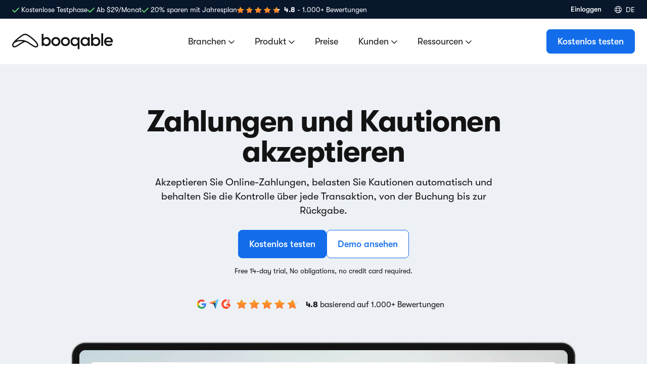

--- FILE ---
content_type: text/html
request_url: https://booqable.com/de/payments/
body_size: 39315
content:
<!DOCTYPE html>
<html lang="de">

  <head>
  
  <!-- Meta -->
  <meta charset="utf-8">
  <meta http-equiv="X-UA-Compatible" content="IE=edge">
  <meta name="viewport" content="width=device-width, initial-scale=1.0">
  <meta name="referrer" content="strict-origin-when-cross-origin">
    <meta 
      name="description" 
      content="
        Die Vermietungssoftware von Booqable bietet alles, was Sie brauchen, um schnell bezahlt zu werden: Kreditkarten belasten und autorisieren, Online-Zahlungen akzeptieren, Zahlungsanforderungen senden und mehr.
      ">
  <link href='https://cdn1.booqable.com/marketing-assets/favicon-fe68ac51870d0c15ca8924584fdf1f01e74660a7c852226fc1399f5043d808594edc991f8aa08d157c6740076fba1af49084b83624dc0b41e8cc09c40ed08b5e.ico' rel='shortcut icon'>
  <!-- Preconnect to critical domains -->
  <link rel="preconnect" href="https://cdn1.booqable.com" crossorigin>
  <link rel="preconnect" href="https://kit.fontawesome.com" crossorigin>
  <link rel="preconnect" href="https://www.googletagmanager.com" crossorigin>
  <link rel="preconnect" href="https://ajax.googleapis.com" crossorigin>
  <!-- DNS prefetch and preconnect to reduce connection overhead -->
  <link rel="dns-prefetch" href="https://identify.booqable.com">
  <link rel="dns-prefetch" href="https://cdn.jsdelivr.net">
  <link rel="dns-prefetch" href="https://visitor.figpii.com">
  <link rel="dns-prefetch" href="https://statics-cdn.figpii.com">
  <link rel="dns-prefetch" href="https://variations-cdn.figpii.com">
  <link rel="canonical" href="https://booqable.com/de/payments/" />
  <link rel="alternate" hreflang="x-default" href="https://booqable.com/payments/" />
    <link rel="alternate" hreflang="en" href="https://booqable.com/payments/" />
    <link rel="alternate" hreflang="nl" href="https://booqable.com/nl/payments/" />
    <link rel="alternate" hreflang="es" href="https://booqable.com/es/payments/" />
    <link rel="alternate" hreflang="pt" href="https://booqable.com/pt/payments/" />
    <link rel="alternate" hreflang="fr" href="https://booqable.com/fr/payments/" />
    <link rel="alternate" hreflang="de" href="https://booqable.com/de/payments/" />
  <title>Zahlungen - Booqable</title>
  <link rel="preload" href="https://cdn1.booqable.com/marketing-assets/application-6ca37ab12f34e8b160fe1d8f8658bd62df30eb46953781d6563f91eced1b78f8d5526405fa2c7893045400c958bbd709b064909e0723b77c3d756634af6e43ea.css" 
  as="style">
  <link rel="stylesheet" type="text/css" href="https://cdn1.booqable.com/marketing-assets/application-6ca37ab12f34e8b160fe1d8f8658bd62df30eb46953781d6563f91eced1b78f8d5526405fa2c7893045400c958bbd709b064909e0723b77c3d756634af6e43ea.css">
  <meta property="og:site_name" content="Booqable" />
  <meta property="og:title" content="Zahlungen - Booqable Vermietungssoftware" />
  <meta property="og:type" content="website" />
  <meta property="og:url" content="https://booqable.com/de/payments/" />
  <meta property="og:locale" content="de_DE" />
    <meta property="og:image" content="https://cdn1.booqable.com/marketing-assets/booqable-og-image-abea5ee1cd901c4be75d77a00fef55298e338c89aacbc1aef52a157fbcf06c6a4e3ef9ca2c74735ee1b7afc7a0f57ef756852d76956ce1bd66dfde605253294e.png" />
  <meta property="og:image:width" content="1200" />
  <meta property="og:image:height" content="630" />
  <meta property="og:image:alt" content="Zahlungen" />
    <meta property="og:description" content="Die Vermietungssoftware von Booqable bietet alles, was Sie brauchen, um schnell bezahlt zu werden: Kreditkarten belasten und autorisieren, Online-Zahlungen akzeptieren, Zahlungsanforderungen senden und mehr.">
  <meta name="twitter:card" content="summary" />
  <meta name="twitter:site" content="@booqable" />
  <meta name="twitter:creator" content="@booqable" />
  <meta name="twitter:title" content="Zahlungen - Booqable Vermietungssoftware" />
    <meta name="twitter:image" content="https://cdn1.booqable.com/marketing-assets/booqable-og-image-abea5ee1cd901c4be75d77a00fef55298e338c89aacbc1aef52a157fbcf06c6a4e3ef9ca2c74735ee1b7afc7a0f57ef756852d76956ce1bd66dfde605253294e.png" />
    <meta name="twitter:description" content="Die Vermietungssoftware von Booqable bietet alles, was Sie brauchen, um schnell bezahlt zu werden: Kreditkarten belasten und autorisieren, Online-Zahlungen akzeptieren, Zahlungsanforderungen senden und mehr.">
  <meta name="author" content="Booqable">
  <meta name="theme-color" content="#FFFFFF">
  <!-- Defer loading of cookie consent CSS -->
  <script src="/cdn-cgi/scripts/7d0fa10a/cloudflare-static/rocket-loader.min.js" data-cf-settings="93715b72d1702b4de015dbf3-|49"></script><link rel="preload" href="https://cdn.jsdelivr.net/gh/orestbida/cookieconsent@v3.0.1/dist/cookieconsent.css" as="style" onload="this.onload=null;this.rel='stylesheet'">
  <noscript><link rel="stylesheet" href="https://cdn.jsdelivr.net/gh/orestbida/cookieconsent@v3.0.1/dist/cookieconsent.css"></noscript>
  <!-- Defer loading of cookie script -->
  <script type="93715b72d1702b4de015dbf3-module" src="/cookieconsent-config.js" defer crossorigin></script>
  <script type="93715b72d1702b4de015dbf3-text/javascript">
    window.__cfRLUnblockHandlers = true;
  </script>
  <script type="93715b72d1702b4de015dbf3-text/javascript">
    window.locale = "de";
    window.personalizeCdn = true;
    window.environment = 'production';
    window.dataLayer = window.dataLayer || [];
    function gtag(){dataLayer.push(arguments);}
    // Set default consent to 'denied' as a placeholder
    gtag('consent', 'default', {
      'ad_storage': 'denied',
      'ad_user_data': 'denied',
      'ad_personalization': 'denied',
      'analytics_storage': 'denied',
      'personalization_storage': 'denied',
      'security_storage': 'granted',
      'functionality_storage': 'granted'
    });
  </script>
  <!-- FigPii Asynchronous Tracking Code -->
    <script data-cfasync="false" src="https://tracking-cdn.figpii.com/booqable.js" type="text/javascript" id="figpii-loader" async></script>
  <!-- End FigPii Asynchronous Tracking Code -->
  <!-- Google Tag Manager -->
  <script type="93715b72d1702b4de015dbf3-text/javascript">(function(w,d,s,l,i){w[l]=w[l]||[];w[l].push({'gtm.start':
  new Date().getTime(),event:'gtm.js'});var f=d.getElementsByTagName(s)[0],
  j=d.createElement(s),dl=l!='dataLayer'?'&l='+l:'';j.async=true;j.src=
  'https://www.googletagmanager.com/gtm.js?id='+i+dl;f.parentNode.insertBefore(j,f);
  })(window,document,'script','dataLayer','GTM-MMNB32J');</script>
  <!-- End Google Tag Manager -->
  <!-- Google Tag Manager (noscript) -->
  <noscript><iframe src="https://www.googletagmanager.com/ns.html?id=GTM-MMNB32J" height="0" width="0" style="display:none;visibility:hidden"></iframe></noscript>
  <!-- End Google Tag Manager (noscript) -->
  <!-- Organization Schema -->
  <script type="application/ld+json">
    {
      "@context": "https://schema.org",
      "@type": "Organization",
      "@id": "https://booqable.com/#organization",
      "name": "Booqable",
      "url": "https://booqable.com/",
      "description": "Booqable ist eine Verleihsoftware für Unternehmen jeder Größe. Verfolgen Sie den Bestand, nehmen Sie Buchungen an und verwalten Sie Online- und Ladenverleih - alles an einem Ort.",
      "foundingDate": "2014",
      "areaServed": "Worldwide",
      "logo": {
        "@type": "ImageObject",
        "@id": "https://booqable.com/#logo",
        "url": "https://booqable.com/logo.svg",
        "width": "400",
        "height": "400"
      },
      "image": "https://booqable.com/personalization/backend/hero_bikes-scooters.webp",
      "address": {
        "@type": "PostalAddress",
        "streetAddress": "Blokhuisplein 40",
        "addressLocality": "Leeuwarden",
        "postalCode": "8911LJ",
        "addressCountry": "NL"
      },
      "contactPoint": [
        {
          "@type": "ContactPoint",
          "contactType": "customer service",
          "email": "support@booqable.com",
          "availableLanguage": ["English", "Spanish", "Dutch", "German", "French", "Portuguese"]
        }
      ],
      "sameAs": [
        "https://www.facebook.com/booqable/",
        "https://www.instagram.com/booqable/",
        "https://x.com/booqable",
        "https://www.linkedin.com/company/booqable/",
        "https://www.youtube.com/booqable",
        "https://www.capterra.com/p/138689/Booqable/",
        "https://www.getapp.com/industries-software/a/booqable/",
        "https://www.g2.com/products/booqable-rental-software/reviews",
        "https://www.crunchbase.com/organization/booqable",
        "https://www.softwareadvice.com/scm/booqable-profile/"
      ]
    }
  </script>
  <!-- WebApplication Schema -->
  <script type="application/ld+json">
    {
      "@context": "https://schema.org",
      "@type": ["WebApplication", "SoftwareApplication"],
      "name": "Booqable",
      "url": "https://booqable.com/",
      "description": "Booqable ist eine Verleihsoftware für Unternehmen jeder Größe. Verfolgen Sie den Bestand, nehmen Sie Buchungen an und verwalten Sie Online- und Ladenverleih - alles an einem Ort.",
      "browserRequirements": "requires HTML5 support",
      "operatingSystem": "Supported by all operating systems",
      "featureList": [
        "Inventory Management",
        "Order Scheduling",
        "Customer Management",
        "Payment Processing",
        "Mobile App",
        "Online Store Builder",
        "Barcode Scanning",
        "Reporting & Analytics"
      ],
      "aggregateRating": {
        "@type": "AggregateRating",
        "ratingCount": 1070,
        "ratingValue": "4.8"
      },
      "inLanguage": ["en", "es", "de", "fr", "nl", "pt"]
    }
  </script>
  <!-- WebSite Schema -->
  <script type="application/ld+json">
    {
      "@context": "https://schema.org",
      "@type": "WebSite",
      "@id": "https://booqable.com/#website",
      "url": "https://booqable.com/",
      "name": "Booqable",
      "description": "Booqable ist eine Verleihsoftware für Unternehmen jeder Größe. Verfolgen Sie den Bestand, nehmen Sie Buchungen an und verwalten Sie Online- und Ladenverleih - alles an einem Ort.",
      "publisher": {
        "@id": "https://booqable.com/#organization"
      },
      "inLanguage": ["en", "es", "de", "fr", "nl", "pt"]
    }
  </script>
  <!-- BreadcrumbList Schema -->
  <script type="application/ld+json">
    {
      "@context": "https://schema.org",
      "@type": "BreadcrumbList",
      "itemListElement": [
        {
          "@type": "ListItem",
          "position": 1,
          "name": "Home",
          "item": "https://booqable.com/"
        },
        {
          "@type": "ListItem",
          "position": 2,
          "name": "Zahlungen",
          "item": "https://booqable.com/de/payments/"
        }
      ]
    }
  </script>
  <script type="93715b72d1702b4de015dbf3-text/javascript">
    window.pageUrl = "/payments/"
    window.booqableProtocol = 'https'
    window.booqableUrl = 'booqable.com'
  </script>
  <!-- LoadJS 3.5.4 -->
  <script type="93715b72d1702b4de015dbf3-text/javascript" integrity="sha512-+LuzytDEDmtXr20xk1E6OTzg9Eq0l50CqzPJUcPQNidngZgJlS13neOXvAjgOB1VSryXCxfYrGm9MvIO0qKugQ==" crossorigin="anonymous">loadjs=function(){function e(e,n){if(e){var t=o[e];if(s[e]=n,t)for(;t.length;)t[0](e,n),t.splice(0,1)}}function n(e,n){e.call&&(e={success:e}),n.length?(e.error||i)(n):(e.success||i)(e)}function t(e,n,r,c){var s,o,f=document,u=r.async,a=(r.numRetries||0)+1,l=r.before||i,h=e.replace(/^(css|img)!/,"");c=c||0,/(^css!|\.css$)/.test(e)?(s=!0,(o=f.createElement("link")).rel="stylesheet",o.href=h):/(^img!|\.(png|gif|jpg|svg)$)/.test(e)?(o=f.createElement("img")).src=h:((o=f.createElement("script")).src=e,o.async=void 0===u||u),!(o.onload=o.onerror=o.onbeforeload=function(i){var f=i.type[0];if(s&&"hideFocus"in o)try{o.sheet.cssText.length||(f="e")}catch(i){f="e"}if("e"==f&&(c+=1)<a)return t(e,n,r,c);n(e,f,i.defaultPrevented)})!==l(e,o)&&f.head.appendChild(o)}function r(r,i,s){var o,f;if(i&&i.trim&&(o=i),f=(o?s:i)||{},o){if(o in c)throw"LoadJS";c[o]=!0}!function(e,n,r){var i,c,s=(e=e.push?e:[e]).length,o=s,f=[];for(i=function(e,t,r){if("e"==t&&f.push(e),"b"==t){if(!r)return;f.push(e)}--s||n(f)},c=0;c<o;c++)t(e[c],i,r)}(r,function(t){n(f,t),e(o,t)},f)}var i=function(){},c={},s={},o={};return r.ready=function(e,t){return function(e,n){e=e.push?e:[e];var t,r,i,c=[],f=e.length,u=f;for(t=function(e,t){t.length&&c.push(e),--u||n(c)};f--;)r=e[f],(i=s[r])?t(r,i):(o[r]=o[r]||[]).push(t)}(e,function(e){n(t,e)}),r},r.done=function(n){e(n,[])},r.reset=function(){c={},s={},o={}},r.isDefined=function(e){return e in c},r}();
//# sourceMappingURL=https://cdn1.booqable.com/marketing-assets/source-maps/lib/loadjs.min.js.map
//# sourceURL=_assets/javascripts/lib/loadjs.min.js
</script>
  <script type="93715b72d1702b4de015dbf3-text/javascript">
    window.useLocationPersonalization = false;
    window.personalizeCdn = true;
  </script>
  

 </head>


  <body class="" data-industry="" data-theme-identifier="">
    <div class="no-overflow-x">
      


<div class="container-fluid language-modal js-lang-modal">
  <input id="lang-modal-trigger" type="checkbox" name="lang-modal" style="display: none"/>
  <div class="row language-modal__block js-lang-block">
    <div class="language-modal__wrapper">
      <label for="lang-modal-trigger" class="language-modal__closer js-lang-closer"></label>
      <div class="language-modal__container">
        <h3 class="language-modal__title">Choose your language</h3>
        <div class="language-modal__content">
          <input id="lang-dropdown-trigger" type="checkbox" name="lang-dropdown" style="display: none"/>
          <label for="lang-dropdown-trigger" class="language-modal__content-label btn btn-secondary js-lang-label">Select Language</label>
          <ul class="language-modal__dropdown">
            <li class="language-modal__dropdown-option js-lang-option" data-language="en">
              <span class="language-modal__dropdown-flag">
                
















  <img
    loading="lazy"
    
    class="has-dimensions lazyload"
    
    data-src="https://cdn1.booqable.com/marketing-assets/flags/flag-us-e1d14acbdf737fa384de768e7a55761d6ccb32c6e47bf3f57ec66f69213e5e4c852e65f173d29f50f1018d125c9304e56f12e744b0d0696a13db2bce898a21a5.webp"
    alt="Flag icon"
    width="20"
    height="18"
  >


              </span>
              English
            </li>
            <li class="language-modal__dropdown-option js-lang-option" data-language="de">
              <span class="language-modal__dropdown-flag">
                
















  <img
    loading="lazy"
    
    class="has-dimensions lazyload"
    
    data-src="https://cdn1.booqable.com/marketing-assets/flags/flag-germany-e99ece01e0bec24b397dbae11b4646b2ff90fff08317968c6da3a7d02f76129e67008e4774fbe54b2e490d1b91639baeb824dda209c68bc314ce52434da36db8.webp"
    alt="Flag icon"
    width="20"
    height="14"
  >


              </span>
              Deutsch
            </li>
            <li class="language-modal__dropdown-option js-lang-option" data-language="es">
              <span class="language-modal__dropdown-flag">
                
















  <img
    loading="lazy"
    
    class="has-dimensions lazyload"
    
    data-src="https://cdn1.booqable.com/marketing-assets/flags/flag-spain-2e1987e637717f4afc9807a29de1266e1a653bc634774c13ada83bf1b7cc1d5e2ecb78cb4cf6870f96a8eac0238a4e43a4e54208474b234310e7ebea5aceb5e0.webp"
    alt="Flag icon"
    width="20"
    height="16"
  >


              </span>
              Español
            </li>
            <li class="language-modal__dropdown-option js-lang-option" data-language="fr">
              <span class="language-modal__dropdown-flag">
                
















  <img
    loading="lazy"
    
    class="has-dimensions lazyload"
    
    data-src="https://cdn1.booqable.com/marketing-assets/flags/flag-france-de9e9b0cc79a593008a734c8fb8a97e9ccf29192aeea14327701ce5508570d70f652f69f2cb9061cce828335984f937d86bcfb4b9d793d3546a849d48c399ae2.webp"
    alt="Flag icon"
    width="20"
    height="16"
  >


              </span>
              Français
            </li>
            <li class="language-modal__dropdown-option js-lang-option" data-language="nl">
              <span class="language-modal__dropdown-flag">
                
















  <img
    loading="lazy"
    
    class="has-dimensions lazyload"
    
    data-src="https://cdn1.booqable.com/marketing-assets/flags/flag-netherlands-3e88c1154d7969ac01458a72b8dea93f63540e114343256ab7c9d018b0b9ee43c73c684ce20b2f90f982388b0407053ee5ffcdc769ce601f50e3a23d0dd274ea.webp"
    alt="Flag icon"
    width="20"
    height="16"
  >


              </span>
              Nederlands
            </li>
            <li class="language-modal__dropdown-option js-lang-option" data-language="pt">
              <span class="language-modal__dropdown-flag">
                
















  <img
    loading="lazy"
    
    class="has-dimensions lazyload"
    
    data-src="https://cdn1.booqable.com/marketing-assets/flags/flag-portugal-46bf94a3bd6d8eaa45242080f5fb3f6065a8feb481c5964197c6b16b9aa8e71a100d404014ee23505525c9661d70faa6958c245c9723002e2eea880538fcee1e.webp"
    alt="Flag icon"
    width="20"
    height="20"
  >


              </span>
              Português
            </li>
          </ul>
          <button class="language-modal__button btn btn-primary" onclick="if (!window.__cfRLUnblockHandlers) return false; redirectToLanguage()" data-cf-modified-93715b72d1702b4de015dbf3-="">Continue</button>
        </div>
      </div>
    </div>
  </div>
</div>


      <div class="announcement-bar">
  <div class="container-fluid">
    <div class="row">
      <div class="announcement-bar__container">
        <div class="col-10">
          <div class="announcement-bar__benefit">
            <svg width="14" height="14" viewBox="0 0 114 82" fill="none" xmlns="http://www.w3.org/2000/svg">
              <path d="M110.5 3.5C113.75 6.5 113.75 11.75 110.5 14.75L46.5 78.75C43.5 82 38.25 82 35.25 78.75L3.25 46.75C0 43.75 0 38.5 3.25 35.5C6.25 32.25 11.5 32.25 14.5 35.5L41 61.75L99.25 3.5C102.25 0.25 107.5 0.25 110.5 3.5Z" fill="#60D672"/>
              </svg>                        
            <p>Kostenlose Testphase</p>
          </div>
          <div class="announcement-bar__benefit">
            <svg width="14" height="14" viewBox="0 0 114 82" fill="none" xmlns="http://www.w3.org/2000/svg">
              <path d="M110.5 3.5C113.75 6.5 113.75 11.75 110.5 14.75L46.5 78.75C43.5 82 38.25 82 35.25 78.75L3.25 46.75C0 43.75 0 38.5 3.25 35.5C6.25 32.25 11.5 32.25 14.5 35.5L41 61.75L99.25 3.5C102.25 0.25 107.5 0.25 110.5 3.5Z" fill="#60D672"/>
              </svg>                         
            <p>
              
              Ab <span class='pricing-wide'>29</span>/Monat
            </p>
          </div>
          <div class="announcement-bar__benefit">
            <svg width="14" height="14" viewBox="0 0 114 82" fill="none" xmlns="http://www.w3.org/2000/svg">
              <path d="M110.5 3.5C113.75 6.5 113.75 11.75 110.5 14.75L46.5 78.75C43.5 82 38.25 82 35.25 78.75L3.25 46.75C0 43.75 0 38.5 3.25 35.5C6.25 32.25 11.5 32.25 14.5 35.5L41 61.75L99.25 3.5C102.25 0.25 107.5 0.25 110.5 3.5Z" fill="#60D672"/>
              </svg>                          
            <p>20% sparen mit Jahresplan</p>
          </div>
          <div class="announcement-bar__rating">
            <div class="stars carousel-hero__stars d-inline-block">
              <svg height="12" width="13.71" viewBox="0 0 24 21" fill="none" xmlns="http://www.w3.org/2000/svg">
                <path fill-rule="evenodd" clip-rule="evenodd" d="M12.5263 0.618913L15.3747 6.38293L22.018 7.17078C22.6331 7.24618 23.0832 7.78611 23.0042 8.37155C22.9642 8.65688 22.8145 8.90423 22.6015 9.07734L17.7656 13.3851L19.0278 19.6442C19.1458 20.2296 18.7437 20.7924 18.128 20.905C17.86 20.9499 17.5918 20.905 17.3708 20.7849L11.5005 17.7155L5.63873 20.7849C5.08666 21.0775 4.40017 20.8826 4.10051 20.3645C3.96608 20.1319 3.93468 19.8766 3.98224 19.6442L5.23635 13.3851L0.353132 9.02458C-0.0971139 8.61919 -0.120891 7.9366 0.305273 7.5086C0.494578 7.31345 0.739668 7.20849 0.99177 7.17833V7.17078L7.63481 6.38293L10.4829 0.618913C10.7436 0.0786995 11.4145 -0.146317 11.9821 0.101317C12.2345 0.213825 12.4162 0.401436 12.5263 0.618913Z" fill="url(#paint0_linear_340_766)"/>
                <defs>
                  <linearGradient id="paint0_linear_340_766" x1="0" y1="0.000976562" x2="0" y2="20.9221" gradientUnits="userSpaceOnUse">
                    <stop stop-color="#F5A623"/>
                    <stop offset="1" stop-color="#FF7632"/>
                  </linearGradient>
                </defs>
              </svg>
              <svg height="12" width="13.71" viewBox="0 0 24 21" fill="none" xmlns="http://www.w3.org/2000/svg">
                <path fill-rule="evenodd" clip-rule="evenodd" d="M12.5263 0.618913L15.3747 6.38293L22.018 7.17078C22.6331 7.24618 23.0832 7.78611 23.0042 8.37155C22.9642 8.65688 22.8145 8.90423 22.6015 9.07734L17.7656 13.3851L19.0278 19.6442C19.1458 20.2296 18.7437 20.7924 18.128 20.905C17.86 20.9499 17.5918 20.905 17.3708 20.7849L11.5005 17.7155L5.63873 20.7849C5.08666 21.0775 4.40017 20.8826 4.10051 20.3645C3.96608 20.1319 3.93468 19.8766 3.98224 19.6442L5.23635 13.3851L0.353132 9.02458C-0.0971139 8.61919 -0.120891 7.9366 0.305273 7.5086C0.494578 7.31345 0.739668 7.20849 0.99177 7.17833V7.17078L7.63481 6.38293L10.4829 0.618913C10.7436 0.0786995 11.4145 -0.146317 11.9821 0.101317C12.2345 0.213825 12.4162 0.401436 12.5263 0.618913Z" fill="url(#paint0_linear_340_766)"/>
                <defs>
                  <linearGradient id="paint0_linear_340_766" x1="0" y1="0.000976562" x2="0" y2="20.9221" gradientUnits="userSpaceOnUse">
                    <stop stop-color="#F5A623"/>
                    <stop offset="1" stop-color="#FF7632"/>
                  </linearGradient>
                </defs>
              </svg>
              <svg height="12" width="13.71" viewBox="0 0 24 21" fill="none" xmlns="http://www.w3.org/2000/svg">
                <path fill-rule="evenodd" clip-rule="evenodd" d="M12.5263 0.618913L15.3747 6.38293L22.018 7.17078C22.6331 7.24618 23.0832 7.78611 23.0042 8.37155C22.9642 8.65688 22.8145 8.90423 22.6015 9.07734L17.7656 13.3851L19.0278 19.6442C19.1458 20.2296 18.7437 20.7924 18.128 20.905C17.86 20.9499 17.5918 20.905 17.3708 20.7849L11.5005 17.7155L5.63873 20.7849C5.08666 21.0775 4.40017 20.8826 4.10051 20.3645C3.96608 20.1319 3.93468 19.8766 3.98224 19.6442L5.23635 13.3851L0.353132 9.02458C-0.0971139 8.61919 -0.120891 7.9366 0.305273 7.5086C0.494578 7.31345 0.739668 7.20849 0.99177 7.17833V7.17078L7.63481 6.38293L10.4829 0.618913C10.7436 0.0786995 11.4145 -0.146317 11.9821 0.101317C12.2345 0.213825 12.4162 0.401436 12.5263 0.618913Z" fill="url(#paint0_linear_340_766)"/>
                <defs>
                  <linearGradient id="paint0_linear_340_766" x1="0" y1="0.000976562" x2="0" y2="20.9221" gradientUnits="userSpaceOnUse">
                    <stop stop-color="#F5A623"/>
                    <stop offset="1" stop-color="#FF7632"/>
                  </linearGradient>
                </defs>
              </svg>
              <svg height="12" width="13.71" viewBox="0 0 24 21" fill="none" xmlns="http://www.w3.org/2000/svg">
                <path fill-rule="evenodd" clip-rule="evenodd" d="M12.5263 0.618913L15.3747 6.38293L22.018 7.17078C22.6331 7.24618 23.0832 7.78611 23.0042 8.37155C22.9642 8.65688 22.8145 8.90423 22.6015 9.07734L17.7656 13.3851L19.0278 19.6442C19.1458 20.2296 18.7437 20.7924 18.128 20.905C17.86 20.9499 17.5918 20.905 17.3708 20.7849L11.5005 17.7155L5.63873 20.7849C5.08666 21.0775 4.40017 20.8826 4.10051 20.3645C3.96608 20.1319 3.93468 19.8766 3.98224 19.6442L5.23635 13.3851L0.353132 9.02458C-0.0971139 8.61919 -0.120891 7.9366 0.305273 7.5086C0.494578 7.31345 0.739668 7.20849 0.99177 7.17833V7.17078L7.63481 6.38293L10.4829 0.618913C10.7436 0.0786995 11.4145 -0.146317 11.9821 0.101317C12.2345 0.213825 12.4162 0.401436 12.5263 0.618913Z" fill="url(#paint0_linear_340_766)"/>
                <defs>
                  <linearGradient id="paint0_linear_340_766" x1="0" y1="0.000976562" x2="0" y2="20.9221" gradientUnits="userSpaceOnUse">
                    <stop stop-color="#F5A623"/>
                    <stop offset="1" stop-color="#FF7632"/>
                  </linearGradient>
                </defs>
              </svg>
              <svg height="12" width="13.71" viewBox="0 0 24 21" fill="none" xmlns="http://www.w3.org/2000/svg" style="margin-right: 4px;">
                <path fill-rule="evenodd" clip-rule="evenodd" d="M13.1083 0.617937L15.9567 6.38196L22.6001 7.16981C23.2151 7.2452 23.6652 7.78513 23.5862 8.37057C23.5463 8.6559 23.3965 8.90325 23.1835 9.07636L18.3476 13.3842L19.6099 19.6432C19.7278 20.2286 19.3258 20.7915 18.7101 20.904C18.442 20.9489 18.1738 20.904 17.9529 20.7839L12.0825 17.7146L6.22076 20.7839C5.66869 21.0765 4.9822 20.8816 4.68255 20.3635C4.54811 20.1309 4.51671 19.8757 4.56427 19.6432L5.81838 13.3842L0.935164 9.0236C0.484917 8.61821 0.46114 7.93562 0.887304 7.50763C1.07661 7.31247 1.3217 7.20751 1.5738 7.17735V7.16981L8.21684 6.38196L11.0649 0.617937C11.3256 0.0777229 11.9965 -0.147294 12.5641 0.100341C12.8165 0.212849 12.9982 0.400459 13.1083 0.617937Z" fill="url(#paint0_linear_402_805)"/>
                <path d="M22.6004 7.16969L15.957 6.38184L18.3479 13.384L23.1838 9.07624C23.3969 8.90313 23.5466 8.65578 23.5865 8.37045C23.6655 7.78501 23.2155 7.24508 22.6004 7.16969Z" fill="#E6E6E6"/>
                <defs>
                  <linearGradient id="paint0_linear_402_805" x1="0.582031" y1="-2.86462e-10" x2="0.582031" y2="20.9211" gradientUnits="userSpaceOnUse">
                    <stop stop-color="#F5A623"/>
                    <stop offset="1" stop-color="#FF7632"/>
                  </linearGradient>
                </defs>
              </svg>
            </div>
            <p>
              
              <strong>4.8</strong> - 1.000+ Bewertungen
              
            </p>
          </div>
        </div>
        <ul class="nav-list nav-list__secondary col-2 nav-list__secondary__usp-bar">
          <li class="nav-list__item login pt-0"><a href="https://login.booqable.com" title="Einloggen" class="btn btn-transparent btn-transparent__usp-bar">Einloggen</a></li>
          
          <li class="nav-list__item switcher nav-dropdown-menu switcher__usp-bar">
            <label tabindex="0" for="drop-language" class="nav-dropdown-menu__toggle nav-dropdown-menu__toggle--mobile">
              
                <i class="fal fa-globe"></i>
              
              <i class="fas fa-xs fa-chevron-down"></i>
            </label>
            <a tabindex="0" class="nav-dropdown-menu__toggle nav-dropdown-menu__toggle--desktop" href="#" onclick="if (!window.__cfRLUnblockHandlers) return false; return false;" data-cf-modified-93715b72d1702b4de015dbf3-="">
              
                <i class="fal fa-globe lang__usp-bar"></i>
                <p class="lang lang__usp-bar">DE</p>
              
            </a>
            <input type="checkbox" id="drop-language">
            <div class="nav-dropdown-menu__wrapper nav-dropdown-menu__wrapper-l nav-dropdown-menu__wrapper__usp-bar ">
              <div class="nav-dropdown-menu__section nav-dropdown-menu__section__usp-bar nav-dropdown-menu__section-wrapper">
                <ul class="nav-dropdown-menu__content">
                  
                  
                  
                  
                    
                      
                      <li class="nav-dropdown-menu__item language-switcher language-switcher__usp-bar">
                        <a class="js-language-switcher language-switcher__usp-bar" data-lang="en" title="Booqable in English">
                          <div>
                            <p class="nav-dropdown-menu__title language-switcher">
                              English
                            </p>
                          </div>
                        </a>
                      </li>
                    
                  
                    
                      
                      <li class="nav-dropdown-menu__item language-switcher language-switcher__usp-bar">
                        <a class="js-language-switcher language-switcher__usp-bar" data-lang="de" title="Booqable in Deutsch">
                          <div>
                            <p class="nav-dropdown-menu__title language-switcher">
                              Deutsch
                            </p>
                          </div>
                        </a>
                      </li>
                    
                  
                    
                      
                      <li class="nav-dropdown-menu__item language-switcher language-switcher__usp-bar">
                        <a class="js-language-switcher language-switcher__usp-bar" data-lang="es" title="Booqable in Español">
                          <div>
                            <p class="nav-dropdown-menu__title language-switcher">
                              Español
                            </p>
                          </div>
                        </a>
                      </li>
                    
                  
                    
                      
                      <li class="nav-dropdown-menu__item language-switcher language-switcher__usp-bar">
                        <a class="js-language-switcher language-switcher__usp-bar" data-lang="fr" title="Booqable in Français">
                          <div>
                            <p class="nav-dropdown-menu__title language-switcher">
                              Français
                            </p>
                          </div>
                        </a>
                      </li>
                    
                  
                    
                      
                      <li class="nav-dropdown-menu__item language-switcher language-switcher__usp-bar">
                        <a class="js-language-switcher language-switcher__usp-bar" data-lang="nl" title="Booqable in Nederlands">
                          <div>
                            <p class="nav-dropdown-menu__title language-switcher">
                              Nederlands
                            </p>
                          </div>
                        </a>
                      </li>
                    
                  
                    
                      
                      <li class="nav-dropdown-menu__item language-switcher language-switcher__usp-bar">
                        <a class="js-language-switcher language-switcher__usp-bar" data-lang="pt" title="Booqable in Português">
                          <div>
                            <p class="nav-dropdown-menu__title language-switcher">
                              Português
                            </p>
                          </div>
                        </a>
                      </li>
                    
                  
                </ul>
              </div> 
            </div>
          </li>
        </ul>
      </div>
    </div>
  </div>
</div>


<!-- NAVBAR -->
<div class="nav-bar-container light">
  <nav class="nav-bar">
    <div class="nav-bar__logo">
      <a href="/de/" title="Booqable Vermietungssoftware">
        <svg width="100%" height="100%" viewBox="0 0 200 32" version="1.1" xmlns="http://www.w3.org/2000/svg" xmlns:xlink="http://www.w3.org/1999/xlink">
            <defs>
                <polygon id="path-1" points="0 3.55271368e-15 18.053 3.55271368e-15 18.053 24.1958 0 24.1958"></polygon>
                <polygon id="path-3" points="0 31.561 199.45 31.561 199.45 0 0 0"></polygon>
            </defs>
            <g id="Symbols" stroke="none" stroke-width="1" fill="none" fill-rule="evenodd">
                <g id="Brand/logo" transform="translate(0.000000, -6.000000)">
                    <g id="Group-19" transform="translate(-0.000000, 6.000000)">
                        <path d="M48.6616,24.8061 C47.6936,25.8961 45.8576,25.5991 42.7846,23.9021 C41.0086,22.9331 39.0666,21.6181 37.0126,20.2281 L36.2236,19.6991 C34.9676,18.8551 33.6686,17.9831 32.4216,17.2181 C32.0956,17.0221 31.7686,16.8271 31.4676,16.6551 L30.8326,16.3041 C30.1396,15.9201 29.5406,15.6241 29.0396,15.4141 C28.9376,15.3671 28.8366,15.3231 28.7126,15.2711 L28.7126,15.2701 C28.5206,15.1861 28.3276,15.1041 28.1346,15.0251 L28.0256,14.9601 L27.9756,14.9601 C24.6466,13.6181 21.1286,12.9381 17.5076,12.9381 C14.5526,12.9381 11.6856,13.3961 8.9366,14.2821 C13.8786,9.7021 20.1486,5.4451 22.3716,4.1521 C23.3316,3.5921 24.5176,3.2961 25.8016,3.2961 C27.0916,3.2961 28.3386,3.6021 29.3126,4.1581 C34.6586,7.2061 48.2086,17.5781 49.0916,22.9811 L49.0926,22.9891 C49.2196,23.7421 49.0786,24.3361 48.6616,24.8061 M4.4186,25.3681 C3.8016,25.3681 3.3536,25.1891 3.0146,24.8081 C2.5706,24.3061 2.4156,23.6741 2.5426,22.8721 C2.5916,22.5571 2.6906,22.2121 2.8396,21.8401 C2.8496,21.8121 2.8656,21.7821 2.8776,21.7551 C2.9436,21.5951 3.0136,21.4321 3.0976,21.2631 C3.1296,21.1981 3.1706,21.1291 3.2046,21.0631 C3.2766,20.9251 3.3466,20.7891 3.4286,20.6461 L3.5066,20.5181 C3.5126,20.5081 3.5206,20.4971 3.5266,20.4871 C4.1376,19.4661 5.0966,18.6151 6.3016,18.0241 C9.8016,16.3081 13.5716,15.4381 17.5076,15.4381 C18.9326,15.4381 20.3396,15.5531 21.7226,15.7841 C21.6666,15.8101 21.6096,15.8421 21.5536,15.8691 C21.3746,15.9571 21.1936,16.0481 21.0106,16.1431 C20.9126,16.1941 20.8146,16.2451 20.7146,16.2981 C20.5296,16.3981 20.3416,16.5011 20.1536,16.6061 C20.0606,16.6581 19.9696,16.7081 19.8766,16.7611 C19.6306,16.9021 19.3826,17.0471 19.1336,17.1961 C19.0806,17.2271 19.0286,17.2581 18.9756,17.2901 C18.7156,17.4461 18.4536,17.6071 18.1906,17.7711 C18.0726,17.8451 17.9536,17.9211 17.8346,17.9961 C17.6636,18.1041 17.4926,18.2121 17.3206,18.3231 C17.1876,18.4081 17.0536,18.4951 16.9196,18.5811 C16.7596,18.6861 16.5986,18.7901 16.4376,18.8961 C16.3016,18.9851 16.1666,19.0731 16.0306,19.1631 C15.8656,19.2721 15.6996,19.3821 15.5346,19.4921 C15.4006,19.5811 15.2656,19.6701 15.1316,19.7591 C14.8606,19.9401 14.5896,20.1211 14.3196,20.3021 C10.5766,22.7931 6.7066,25.3681 4.4186,25.3681 M51.5576,22.5751 C50.3896,15.4541 34.6696,4.3351 30.5506,1.9861 C29.2046,1.2191 27.5186,0.7961 25.8016,0.7961 C24.0766,0.7961 22.4546,1.2091 21.1146,1.9911 C17.9316,3.8421 7.6646,10.8931 2.7376,17.2401 C2.2336,17.8891 1.7976,18.5151 1.4386,19.1051 L1.3486,19.2491 C0.6436,20.4401 0.2256,21.4981 0.0726,22.4861 C-0.1704,24.0231 0.1996,25.3991 1.1446,26.4681 C1.9616,27.3841 3.0936,27.8691 4.4186,27.8691 C7.4626,27.8691 11.4656,25.2041 15.7696,22.3401 C19.2656,20.0021 23.6156,17.0921 25.8366,17.0921 C26.1866,17.0921 26.6346,17.1831 27.1686,17.3631 L27.3076,17.4111 C27.4266,17.4521 27.5466,17.4981 27.6686,17.5461 L28.0316,17.7021 C28.4876,17.8931 29.0086,18.1521 29.6736,18.5201 C29.7506,18.5631 29.8306,18.6071 29.8536,18.6171 C29.9016,18.6441 29.9496,18.6681 30.0066,18.6961 L30.2096,18.8151 C30.5126,18.9891 30.8226,19.1741 31.1236,19.3561 C32.3186,20.0871 33.5946,20.9451 34.8296,21.7741 L35.6106,22.2981 C37.7166,23.7241 39.7056,25.0711 41.5826,26.0941 C43.8556,27.3491 45.6136,27.9331 47.1146,27.9331 C48.5166,27.9331 49.6666,27.4401 50.5306,26.4661 C51.4566,25.4231 51.8106,24.0781 51.5576,22.5751" id="Fill-1" fill="currentColor"></path>
                        <path d="M67.4419,21.7192 C68.9689,21.7192 70.2579,21.2102 71.2769,20.1932 C72.2949,19.1412 72.8029,17.8512 72.8029,16.2892 C72.8029,14.7292 72.2949,13.4402 71.2769,12.4212 C70.2579,11.3692 68.9689,10.8602 67.4419,10.8602 C65.9149,10.8602 64.6259,11.3692 63.6069,12.4212 C62.5889,13.4402 62.0799,14.7292 62.0799,16.2892 C62.0799,17.8512 62.5889,19.1412 63.6069,20.1932 C64.6259,21.2102 65.9149,21.7192 67.4419,21.7192 M73.9919,9.9442 C75.6539,11.6742 76.4679,13.7792 76.4679,16.2892 C76.4679,18.7672 75.6539,20.9052 73.9919,22.6362 C72.3289,24.3662 70.3599,25.2152 68.0189,25.2152 C65.4399,25.2152 63.4709,24.2652 62.0799,22.3302 L62.0799,24.7742 L58.4149,24.7742 L58.4149,1.0192 L62.0799,1.0192 L62.0799,10.2152 C63.4709,8.3152 65.4399,7.3652 68.0189,7.3652 C70.3599,7.3652 72.3289,8.2132 73.9919,9.9442" id="Fill-3" fill="currentColor"></path>
                        <path d="M86.4458,21.6518 C87.9388,21.6518 89.1948,21.1428 90.2128,20.1248 C91.2308,19.1068 91.7398,17.8168 91.7398,16.2898 C91.7398,14.7628 91.2308,13.4728 90.2128,12.4558 C89.1948,11.4368 87.9388,10.9278 86.4458,10.9278 C84.9528,10.9278 83.6968,11.4368 82.6788,12.4558 C81.6608,13.4728 81.1518,14.7628 81.1518,16.2898 C81.1518,17.8168 81.6608,19.1068 82.6788,20.1248 C83.6968,21.1428 84.9528,21.6518 86.4458,21.6518 M80.0998,22.6358 C78.3688,20.9048 77.4868,18.8008 77.4868,16.2898 C77.4868,13.7788 78.3688,11.6738 80.0998,9.9438 C81.8308,8.2138 83.9678,7.3648 86.4458,7.3648 C88.9568,7.3648 91.0608,8.2138 92.7918,9.9438 C94.5218,11.6738 95.4048,13.7788 95.4048,16.2898 C95.4048,18.8008 94.5218,20.9048 92.7918,22.6358 C91.0608,24.3668 88.9568,25.2148 86.4458,25.2148 C83.9678,25.2148 81.8308,24.3668 80.0998,22.6358" id="Fill-5" fill="currentColor"></path>
                        <path d="M105.3813,21.6518 C106.8743,21.6518 108.1303,21.1428 109.1493,20.1248 C110.1663,19.1068 110.6753,17.8168 110.6753,16.2898 C110.6753,14.7628 110.1663,13.4728 109.1493,12.4558 C108.1303,11.4368 106.8743,10.9278 105.3813,10.9278 C103.8883,10.9278 102.6333,11.4368 101.6143,12.4558 C100.5973,13.4728 100.0873,14.7628 100.0873,16.2898 C100.0873,17.8168 100.5973,19.1068 101.6143,20.1248 C102.6333,21.1428 103.8883,21.6518 105.3813,21.6518 M99.0353,22.6358 C97.3053,20.9048 96.4223,18.8008 96.4223,16.2898 C96.4223,13.7788 97.3053,11.6738 99.0353,9.9438 C100.7663,8.2138 102.9043,7.3648 105.3813,7.3648 C107.8933,7.3648 109.9963,8.2138 111.7283,9.9438 C113.4583,11.6738 114.3403,13.7788 114.3403,16.2898 C114.3403,18.8008 113.4583,20.9048 111.7283,22.6358 C109.9963,24.3668 107.8933,25.2148 105.3813,25.2148 C102.9043,25.2148 100.7663,24.3668 99.0353,22.6358" id="Fill-7" fill="currentColor"></path>
                        <g id="Group-11" transform="translate(115.359200, 7.365200)">
                            <mask id="mask-2" fill="white">
                                <use xlink:href="#path-1"></use>
                            </mask>
                            <g id="Clip-10"></g>
                            <path d="M9.026,14.354 C10.553,14.354 11.843,13.845 12.861,12.828 C13.88,11.776 14.388,10.486 14.388,8.924 C14.388,7.364 13.88,6.075 12.861,5.056 C11.843,4.004 10.553,3.495 9.026,3.495 C7.5,3.495 6.21,4.004 5.192,5.056 C4.173,6.075 3.665,7.364 3.665,8.924 C3.665,10.486 4.173,11.776 5.192,12.828 C6.21,13.845 7.5,14.354 9.026,14.354 L9.026,14.354 Z M14.388,0.441 L18.053,0.441 L18.053,24.196 L14.388,24.196 L14.388,15 C12.997,16.9 11.029,17.85 8.45,17.85 C6.108,17.85 4.139,17.001 2.477,15.271 C0.814,13.54 0,11.436 0,8.924 C0,6.448 0.814,4.343 2.477,2.613 C4.139,0.882 6.108,3.55271368e-15 8.45,3.55271368e-15 C11.029,3.55271368e-15 12.997,0.95 14.388,2.884 L14.388,0.441 Z" id="Fill-9" fill="currentColor" mask="url(#mask-2)"></path>
                        </g>
                        <path d="M144.4077,21.7192 C145.9337,21.7192 147.2237,21.2102 148.2427,20.1932 C149.2607,19.1412 149.7687,17.8512 149.7687,16.2892 C149.7687,14.7292 149.2607,13.4402 148.2427,12.4212 C147.2237,11.3692 145.9337,10.8602 144.4077,10.8602 C142.8807,10.8602 141.5907,11.3692 140.5727,12.4212 C139.5547,13.4402 139.0457,14.7292 139.0457,16.2892 C139.0457,17.8512 139.5547,19.1412 140.5727,20.1932 C141.5907,21.2102 142.8807,21.7192 144.4077,21.7192 L144.4077,21.7192 Z M149.7687,7.8062 L153.4337,7.8062 L153.4337,24.7742 L149.7687,24.7742 L149.7687,22.3302 C148.3777,24.2652 146.4097,25.2152 143.8307,25.2152 C141.4887,25.2152 139.5207,24.3662 137.8577,22.6362 C136.1947,20.9052 135.3807,18.7672 135.3807,16.2892 C135.3807,13.7792 136.1947,11.6742 137.8577,9.9442 C139.5207,8.2132 141.4887,7.3652 143.8307,7.3652 C146.4097,7.3652 148.3777,8.3152 149.7687,10.2152 L149.7687,7.8062 Z" id="Fill-12" fill="currentColor"></path>
                        <path d="M165.3794,21.7192 C166.9064,21.7192 168.1954,21.2102 169.2134,20.1932 C170.2324,19.1412 170.7404,17.8512 170.7404,16.2892 C170.7404,14.7292 170.2324,13.4402 169.2134,12.4212 C168.1954,11.3692 166.9064,10.8602 165.3794,10.8602 C163.8524,10.8602 162.5634,11.3692 161.5444,12.4212 C160.5254,13.4402 160.0174,14.7292 160.0174,16.2892 C160.0174,17.8512 160.5254,19.1412 161.5444,20.1932 C162.5634,21.2102 163.8524,21.7192 165.3794,21.7192 M171.9284,9.9442 C173.5914,11.6742 174.4054,13.7792 174.4054,16.2892 C174.4054,18.7672 173.5914,20.9052 171.9284,22.6362 C170.2664,24.3662 168.2974,25.2152 165.9554,25.2152 C163.3774,25.2152 161.4084,24.2652 160.0174,22.3302 L160.0174,24.7742 L156.3524,24.7742 L156.3524,1.0192 L160.0174,1.0192 L160.0174,10.2152 C161.4084,8.3152 163.3774,7.3652 165.9554,7.3652 C168.2974,7.3652 170.2664,8.2132 171.9284,9.9442" id="Fill-14" fill="currentColor"></path>
                        <mask id="mask-4" fill="white">
                            <use xlink:href="#path-3"></use>
                        </mask>
                        <g id="Clip-17"></g>
                        <polygon id="Fill-16" fill="currentColor" mask="url(#mask-4)" points="176.374 24.773 180.039 24.773 180.039 0 176.374 0"></polygon>
                        <path d="M195.7514,14.8647 C195.2424,12.1157 193.3084,10.6907 190.8984,10.6907 C188.1844,10.6907 186.2834,12.2857 185.7734,14.8647 L195.7514,14.8647 Z M185.8084,17.8507 C186.3514,20.4297 188.4214,21.8557 191.2374,21.8557 C193.1724,21.8557 194.6314,21.1427 195.6154,19.7517 L198.6354,21.5157 C196.9734,23.9937 194.4954,25.2157 191.2034,25.2157 C188.4554,25.2157 186.2154,24.3667 184.5184,22.7037 C182.8214,21.0077 181.9734,18.8697 181.9734,16.2897 C181.9734,13.7447 182.8214,11.6407 184.4844,9.9437 C186.1474,8.2137 188.3184,7.3647 190.9324,7.3647 C193.4094,7.3647 195.4454,8.2477 197.0404,9.9777 C198.6354,11.7087 199.4494,13.8457 199.4494,16.3237 C199.4494,16.6977 199.4164,17.2067 199.3144,17.8507 L185.8084,17.8507 Z" id="Fill-18" fill="currentColor" mask="url(#mask-4)"></path>
                    </g>
                </g>
            </g>
        </svg>
        <span class="nav-bar__logo-sub"></span>
      </a>
    </div>
    <input type="checkbox" id="menu-toggle" class="nav-bar__toggle"/>
    <label for="menu-toggle" class="nav-bar__hamburger">
      <svg
  width="25px"
  height="20px"
  viewBox="0 0 90 60"
  version="1.1"
  xmlns="http://www.w3.org/2000/svg"
  xmlns:xlink="http://www.w3.org/1999/xlink"
>
  <g
    id="Symbols"
    stroke="none"
    stroke-width="1"
    fill="none"
    fill-rule="evenodd"
  >
    <g id="Icon/menu" fill="currentColor" fill-rule="nonzero">
      <g id="noun_421368_cc">
        <g id="Group">
          <path
            d="M85.5,0 L4.5,0 C2.015,0 0,2.015 0,4.5 C0,6.985 2.015,9 4.5,9 L85.5,9 C87.985,9 90,6.985 90,4.5 C90,2.015 87.985,0 85.5,0 Z"
            id="Shape"
          ></path>
          <path
            d="M85.5,51 L4.5,51 C2.015,51 0,53.015 0,55.5 C0,57.985 2.015,60 4.5,60 L85.5,60 C87.985,60 90,57.985 90,55.5 C90,53.015 87.985,51 85.5,51 Z"
            id="Shape"
          ></path>
          <path
            d="M85.5,25 L4.5,25 C2.015,25 0,27.015 0,29.5 C0,31.985 2.015,34 4.5,34 L85.5,34 C87.985,34 90,31.985 90,29.5 C90,27.015 87.985,25 85.5,25 Z"
            id="Shape"
          ></path>
        </g>
      </g>
    </g>
  </g>
</svg>

    </label>
    










<ul class="nav-list nav-list__primary">
  

  <li class="nav-list__item nav-dropdown-menu">
    <label tabindex="0" for="drop-for-me" class="nav-dropdown-menu__toggle nav-dropdown-menu__toggle--mobile">Branchen <i class="fas fa-xs fa-chevron-down"></i></label>
    <a tabindex="0" class="nav-dropdown-menu__toggle nav-dropdown-menu__toggle--desktop" href="#" onclick="if (!window.__cfRLUnblockHandlers) return false; return false;" data-cf-modified-93715b72d1702b4de015dbf3-="">Branchen <i class="fas fa-xs fa-chevron-down"></i></a>
    <input type="checkbox" id="drop-for-me">
    <div class="nav-dropdown-menu__wrapper nav-dropdown-menu__section-wrapper nav-dropdown-menu__wrapper-i ">
      <div class="row industries d-flex nav-dropdown-menu__featured-section">
        <h3 class="nav-dropdown-menu__section-label">
          

          
















  <img
    loading="lazy"
    
    class="nav-dropdown-menu__icon has-dimensions lazyload"
    
    data-src="https://cdn1.booqable.com/marketing-assets/nav-icons/industry-7f7f0be9c34cb19d17c7c72e5085815c6df068c2f8bbc4a8be08799bd04112e67b5615b8f977904fba5dd562b5261d653e68d1fbd26f20b12a1aded1c24bfecd.svg"
    alt="Branchen, die Booqable nutzen"
    width="32"
    height="32"
  >


          Branchen, die Booqable nutzen
        </h3>
        <ul class="nav-dropdown-menu__content">
          <li class="nav-dropdown-menu__item">
            <a href="/de/industries/event-party-rental-software/" title="Event-Verleihsoftware">
              <div>
                <i class="far fa-glass-cheers"></i>
                <p class="nav-dropdown-menu__title">Event-Verleihsoftware</p>
              </div>
            </a>
          </li>
          <li class="nav-dropdown-menu__item">
            <a href="/de/industries/bike-rental-software/" title="Fahrradverleihsoftware">
              <div>
                <i class="far fa-bicycle"></i>
                <p class="nav-dropdown-menu__title">Fahrradverleihsoftware</p>
              </div>
            </a>
          </li>
          <li class="nav-dropdown-menu__item">
            <a href="/de/industries/equipment-rental-software/" title="Geräteverleihsoftware">
              <div>
                <i class="far fa-box-alt"></i>
                <p class="nav-dropdown-menu__title">Geräteverleihsoftware</p>
              </div>
            </a>
          </li>
          <li class="nav-dropdown-menu__item">
            <a href="/de/industries/camera-rental-software/" title="Kameraverleihsoftware">
              <div>
                <i class="far fa-camera"></i>
                <p class="nav-dropdown-menu__title">Kameraverleihsoftware</p>
              </div>
            </a>
          </li>
          <li class="nav-dropdown-menu__item">
            <a href="/de/industries/av-rental-software/" title="AV-Verleihsoftware">
              <div>
                <i class="far fa-microphone-stand"></i>
                <p class="nav-dropdown-menu__title">AV-Verleihsoftware</p>
              </div>
            </a>
          </li>
          </ul>
        <ul class="nav-dropdown-menu__content">
          <li class="nav-dropdown-menu__item">
            <a href="/de/industries/inflatable-rental-software/" title="Hüpfburgen-Verleihsoftware">
              <div>
                <i class="far fa-chess-rook"></i>
                <p class="nav-dropdown-menu__title">Hüpfburgen-Verleihsoftware</p>
              </div>
            </a>
          </li>
          <li class="nav-dropdown-menu__item">
            <a href="/de/industries/boat-rental-software/" title="Bootsverleihsoftware">
              <div>
                <i class="far fa-anchor"></i>
                <p class="nav-dropdown-menu__title">Bootsverleihsoftware</p>
              </div>
            </a>
          </li>
          <li class="nav-dropdown-menu__item">
            <a href="/de/industries/dumpster-rental-software/" title="Müllcontainer-Verleihsoftware">
              <div>
                <i class="far fa-dumpster"></i>
                <p class="nav-dropdown-menu__title">Müllcontainer-Verleihsoftware</p>
              </div>
            </a>
          </li>
          <li class="nav-dropdown-menu__item">
            <a href="/de/industries/trailer-rental-software/" title="Anhängerverleihsoftware">
              <div>
                <i class="far fa-trailer"></i>
                <p class="nav-dropdown-menu__title">Anhängerverleihsoftware</p>
              </div>
            </a>
          </li>
          <li class="nav-dropdown-menu__item">
            <a href="/de/industries/vehicle-rental-software/" title="Autoverleihsoftware">
              <div>
                <i class="far fa-car-side"></i>
                <p class="nav-dropdown-menu__title">Autoverleihsoftware</p>
              </div>
            </a>
          </li>
          <li class="nav-dropdown-menu__item all-features-mobile">
            <a href="/de/industries/" title="Alle Branchen ansehen">
              Alle Branchen ansehen <i class="fas fa-arrow-right"></i>
            </a>
          </li>
        </ul>
        <ul class="nav-dropdown-menu__content p-4 pt-2">
          <li class="nav-dropdown-menu__item">
            <div class="theme-window__image mt-0 mb-3">
            </div>
            <div class="mb-3">
              <p class="nav-dropdown-menu__title">Passend für fast jede Branche</p>
              <p class="nav-dropdown-menu__subtext">Tausende von Verleihunternehmen weltweit vertrauen auf unsere Software..</p>
            </div>
          </li>
          <li class="nav-dropdown-menu__item equipment-desktop button-group mb-0">
            <a href="/de/industries/" class="btn btn-primary" title="Alle Branchen ansehen">
              Alle Branchen ansehen <i class="fas fa-arrow-right"></i>
            </a>
          </li>
        </ul>
      </div>
    </div>
  </li>

  <li class="nav-list__item nav-dropdown-menu">
    <label tabindex="0" for="drop-features" class="nav-dropdown-menu__toggle nav-dropdown-menu__toggle--mobile">Produkt <i class="fas fa-xs fa-chevron-down"></i></label>
    <a tabindex="0" class="nav-dropdown-menu__toggle nav-dropdown-menu__toggle--desktop" href="#" onclick="if (!window.__cfRLUnblockHandlers) return false; return false;" data-cf-modified-93715b72d1702b4de015dbf3-="">Produkt <i class="fas fa-xs fa-chevron-down"></i></a>
    <input type="checkbox" id="drop-features">
    <div class="nav-dropdown-menu__wrapper nav-dropdown-menu__section-wrapper nav-dropdown-menu__wrapper-p  ">
      <div class="row product d-flex nav-dropdown-menu__featured-section">
        <h3 class="nav-dropdown-menu__section-label nav-dropdown-menu__section-label-p">
          

          
















  <img
    loading="lazy"
    
    class="nav-dropdown-menu__icon has-dimensions lazyload"
    
    data-src="https://cdn1.booqable.com/marketing-assets/nav-icons/product-ccc7542e12d57e67d06ff743b3f6032396055d9dbe5ac7e74ea4c94c6a89c834439489d0f62194291ee93f9b58f7cd585b5cde91f57e2582ca71bec6da50fc44.svg"
    alt="Produkt"
    width="32"
    height="32"
  >


          Produkt
        </h3>
        <h3 class="nav-dropdown-menu__section-label nav-dropdown-menu__section-label-ps">
          

          
















  <img
    loading="lazy"
    
    class="nav-dropdown-menu__icon has-dimensions lazyload"
    
    data-src="https://cdn1.booqable.com/marketing-assets/nav-icons/workflow-abafd22a28d5715b4d6d289365d19802bdd30c3066c0e1a71b9dc4a5cffc2d38820f6d45e6345cf6fd325205025ddcb945e49ffb8aae12fde97e38cb493254eb.svg"
    alt="Verwaltung & Prozesse"
    width="32"
    height="32"
  >


          Verwaltung & Prozesse
        </h3>
        <ul class="nav-dropdown-menu__content">
          <li class="nav-dropdown-menu__item">
            <a href="/de/backend/" title="Miet-Backoffice">
              <div>
                <p class="nav-dropdown-menu__title">Miet-Backoffice</p>
                <p class="nav-dropdown-menu__subtext">Inventar, Reservierungen und Aufträge im Blick behalten.</p>
              </div>
            </a>
          </li>
          <li class="nav-dropdown-menu__item">
            <a href="/de/mobile-app/" title="Mobile App">
              <div>
                <p class="nav-dropdown-menu__title">Mobile App</p>
                <p class="nav-dropdown-menu__subtext">Unterwegs verwalten und immer verbunden bleiben.</p>
              </div>
            </a>
          </li>
          <li class="nav-dropdown-menu__item">
            <a href="/de/payments/" title="Alle Funktionen anzeigen">
              <div>
                <p class="nav-dropdown-menu__title">Zahlungen</p>
                <p class="nav-dropdown-menu__subtext">Akzeptieren Sie Zahlungen und Kautionen online und im Laden.</p>
              </div>
            </a>
          </li>
          <li class="nav-dropdown-menu__item">
            <a href="/de/integrations/" title="Apps & Integrationen">
              <div>
                <p class="nav-dropdown-menu__title">Apps & Integrationen</p>
                <p class="nav-dropdown-menu__subtext">Booqable mit Ihren Lieblingstools verbinden.</p>
              </div>
            </a>
          </li>
        </ul>
        <ul class="nav-dropdown-menu__content nav-dropdown-menu__content-p">
          <li class="nav-dropdown-menu__item">
            <a href="/de/rental-website-builder/" title="Website-Builder">
              <div>
                <p class="nav-dropdown-menu__title">Website-Builder</p>
                <p class="nav-dropdown-menu__subtext">Eigene Website mit modernen Vorlagen erstellen.</p>
              </div>
            </a>
          </li>
          <li class="nav-dropdown-menu__item">
            <a href="/de/themes/" title="Website-Vorlagen">
              <div>
                <p class="nav-dropdown-menu__title">Website-Vorlagen</p>
                <p class="nav-dropdown-menu__subtext">Über 70 Vorlagen für verschiedene Branchen.</p>
              </div>
            </a>
          </li>
          <li class="nav-dropdown-menu__item">
            <a href="/de/website-plugins/" title="Website-Plugins">
              <div>
                <p class="nav-dropdown-menu__title">Website-Plugins</p>
                <p class="nav-dropdown-menu__subtext">Onlinebuchungen einfach in Ihre Website integrieren.</p>
              </div>
            </a>
          </li>
          <li class="nav-dropdown-menu__item all-features-desktop">
            <a href="/de/features/" class="ms-3" title="Apps & Integrationen">
              <span class="nav-dropdown-menu__title underline blue">Alle Funktionen anzeigen  <i class="fas fa-arrow-right"></i></span>
            </a>
          </li>
        </ul>
        <ul class="nav-dropdown-menu__content d-none d-lg-block">
          <li class="nav-dropdown-menu__item">
            <a href="/de/online-bookings/" title="Online-Reservierungen">
              <div>
                <p class="nav-dropdown-menu__title">Online-Reservierungen</p>
                <p class="nav-dropdown-menu__subtext">Online-Buchungen direkt auf Ihrer Website annehmen.</p>
              </div>
            </a>
          </li>
          <li class="nav-dropdown-menu__item">
            <a href="/de/order-management/" title="Auftragsverwaltung">
              <div>
                <p class="nav-dropdown-menu__title">Auftragsverwaltung</p>
                <p class="nav-dropdown-menu__subtext">Mietaufträge einfach erstellen, verwalten und erfüllen.</p>
              </div>
            </a>
          </li>
          <li class="nav-dropdown-menu__item">
            <a href="/de/inventory-management/" title="Verwaltung der Bestände">
              <div>
                <p class="nav-dropdown-menu__title">Verwaltung der Bestände</p>
                <p class="nav-dropdown-menu__subtext">Bestand und Verfügbarkeit in Echtzeit im Blick behalten.</p>
              </div>
            </a>
          </li>
          <li class="nav-dropdown-menu__item">
            <a href="/de/barcode-scanning/" title="Barcode-Scannen">
              <div>
                <p class="nav-dropdown-menu__title">Barcode-Scannen</p>
                <p class="nav-dropdown-menu__subtext">Schneller arbeiten, menschliche Fehler vermeiden.</p>
              </div>
            </a>
          </li>
        </ul>
        <ul class="nav-dropdown-menu__content d-none d-lg-block">
          <li class="nav-dropdown-menu__item">
            <a href="/de/rental-pos/" title="Mietpunkt">
              <div>
                <p class="nav-dropdown-menu__title">Mietpunkt</p>
                <p class="nav-dropdown-menu__subtext">Reibungslose Abläufe für Laufkundschaft sichern.</p>
              </div>
            </a>
          </li>
          <li class="nav-dropdown-menu__item">
            <a href="/de/rental-crm/" title="CRM & Kommunikation">
              <div>
                <p class="nav-dropdown-menu__title">CRM & Kommunikation</p>
                <p class="nav-dropdown-menu__subtext">Verwalten und kommunizieren Sie mit Ihren Kunden.</p>
              </div>
            </a>
          </li>
          <li class="nav-dropdown-menu__item">
            <a href="/de/equipment-rental-agreement/" title="Mietverträge">
              <div>
                <p class="nav-dropdown-menu__title">Mietverträge</p>
                <p class="nav-dropdown-menu__subtext">Verträge digital erstellen, versenden und unterzeichnen.</p>
              </div>
            </a>
          </li>
          <li class="nav-dropdown-menu__item">
            <a href="/de/documents/" title="Angebote & Rechnungen">
              <div>
                <p class="nav-dropdown-menu__title">Angebote & Rechnungen</p>
                <p class="nav-dropdown-menu__subtext">Dokumente automatisch aus Aufträgen erstellen.</p>
              </div>
            </a>
          </li>
        </ul>
      </div>
    </div>
  </li>

  <li class="nav-list__item"><a href="/de/pricing/" title="Preise">Preise</a></li>

  <li class="nav-list__item nav-dropdown-menu">
    <label tabindex="0" for="drop-customers" class="nav-dropdown-menu__toggle nav-dropdown-menu__toggle--mobile">Kunden <i class="fas fa-xs fa-chevron-down"></i></label>
    <a tabindex="0" class="nav-dropdown-menu__toggle nav-dropdown-menu__toggle--desktop" href="#" onclick="if (!window.__cfRLUnblockHandlers) return false; return false;" data-cf-modified-93715b72d1702b4de015dbf3-="">Kunden <i class="fas fa-xs fa-chevron-down"></i></a>
    <input type="checkbox" id="drop-customers">
    <div class="nav-dropdown-menu__wrapper nav-dropdown-menu__section-wrapper nav-dropdown-menu__wrapper-c ">
      <div class="row customers d-flex nav-dropdown-menu__featured-section">
        <h3 class="nav-dropdown-menu__section-label nav-dropdown-menu__section-label-c">
          

          
















  <img
    loading="lazy"
    
    class="nav-dropdown-menu__icon has-dimensions lazyload"
    
    data-src="https://cdn1.booqable.com/marketing-assets/nav-icons/customers-b7192dc94115aba07235c38e027b6755410d957ef319b9376df1e6b30f31f8809c1660bab02f800d6c99ad3bd18d95a4c460150d974ebd962580b37c51a2695f.svg"
    alt="Kunden"
    width="32"
    height="32"
  >


          Kunden
        </h3>
        
          <h3 class="nav-dropdown-menu__section-label nav-dropdown-menu__section-label-cs">
            
















  <img
    loading="lazy"
    
    class="nav-dropdown-menu__icon has-dimensions lazyload"
    
    data-src="https://cdn1.booqable.com/marketing-assets/nav-icons/customer-stories-3bdea34e117e3e98bbc24c80970fc3c52675b2fd33f4b065c298c6fa39d2666c4f30464d096a66a52a609ddd2fee0b9b40cd015852fb06024bc4b13eaeb8803d.svg"
    alt="Image"
    width="32"
    height="32"
  >


            <a href="/de/customer-stories/" title="Erfahrungsberichte unserer Kunden" class="nav-dropdown-menu__title-link">
              
              300+ Kundengeschichten
            </a>
          </h3>
        
        <ul class="nav-dropdown-menu__content nav-dropdown-menu__content-c">
          <li class="nav-dropdown-menu__item">
            <a href="/de/customer-websites/" class="js-industry-websites-slug" title="Kunden-Websites">
              <div>
                <p class="nav-dropdown-menu__title">Kunden-Websites</p>
                <p class="nav-dropdown-menu__subtext">Erfahren Sie hier, wie Kunden Booqable nutzen.</p>
              </div>
            </a>
          </li>
          <li class="nav-dropdown-menu__item">
            <a href="/de/customer-stories/" class="js-industry-stories-slug" title="Erfahrungsberichte unserer Kunden">
              <div>
                <p class="nav-dropdown-menu__title">Erfahrungsberichte unserer Kunden</p>
                <p class="nav-dropdown-menu__subtext">Erfahrungsberichte mit Booqable</p>
              </div>
            </a>
          </li>
        </ul>
        
          <ul class="nav-dropdown-menu__content js-cs-personalized">
            <div>
              
                <li class="nav-dropdown-menu__item js-customer-story">
                  <a href="/de/customer-stories/elfigo-mobility/" class="no-padding-item" title="ELFIGO Mobility">
                    <div class="customer-website-block-menu mb-0"><img
                        loading="lazy"
                        src="https://cdn1.booqable.com/marketing-assets/customers/static/elfigo-mobility-header@320w-ee68d2f2cf6237727fa387059f1d8e1dcd6bd74f8cbba04f548fe1410a4e354ae01f86e72a7733b0c5c8a910617c4afa034ae9bba6d73b457c93cd6866355d60.webp"
                        alt="ELFIGO Mobility"
                        class="customer-website-block-menu__image me-3"
                      />
                      <div class="customer-website-block-menu__content">
                        <p class="customer-website-block-menu__title m-0">ELFIGO Mobility</p>
                      </div>
                    </div>
                  </a>
                </li>
              
                <li class="nav-dropdown-menu__item js-customer-story">
                  <a href="/de/customer-stories/talem-homes/" class="no-padding-item" title="Talem Homes">
                    <div class="customer-website-block-menu mb-0"><img
                        loading="lazy"
                        src="https://cdn1.booqable.com/marketing-assets/customers/static/talem-homes-header@320w-e263c5387f01b410effeb14a40a2ace88e8815f8ef8a7e12447f128f3b73651240b1ea1242ab34057bfed9255cc29cb9aa0dcda26b448713349bfbc001a6457d.webp"
                        alt="Talem Homes"
                        class="customer-website-block-menu__image me-3"
                      />
                      <div class="customer-website-block-menu__content">
                        <p class="customer-website-block-menu__title m-0">Talem Homes</p>
                      </div>
                    </div>
                  </a>
                </li>
              
                <li class="nav-dropdown-menu__item js-customer-story">
                  <a href="/de/customer-stories/bells-parties/" class="no-padding-item" title="Bell's Parties">
                    <div class="customer-website-block-menu mb-0"><img
                        loading="lazy"
                        src="https://cdn1.booqable.com/marketing-assets/customers/static/bells-parties-header@320w-992527bed00e10d4ae55448c79fadf26a8806254afea5be98eb678c0ae7ee85fa52644bd5eafdd9c93aa4f304692801c172104364ded7672739a357ffeb639a7.webp"
                        alt="Bell's Parties"
                        class="customer-website-block-menu__image me-3"
                      />
                      <div class="customer-website-block-menu__content">
                        <p class="customer-website-block-menu__title m-0">Bell's Parties</p>
                      </div>
                    </div>
                  </a>
                </li>
              
            </div>

            <a href="/de/customer-stories/" class="ms-3 mt-2 d-inline-block" title="Erfahrungsberichte unserer Kunden">
              <div>
                <p class="nav-dropdown-menu__title underline blue">
                  
                  Mehr Geschichten <i class="fas fa-arrow-right"></i>
                </p>
              </div>
            </a>
          </ul>
        
      </div>
    </div>
  </li>

  <li class="nav-list__item nav-dropdown-menu">
    <label tabindex="0" for="drop-resources" class="nav-dropdown-menu__toggle nav-dropdown-menu__toggle--mobile">Ressourcen <i class="fas fa-xs fa-chevron-down"></i></label>
    <a tabindex="0" class="nav-dropdown-menu__toggle nav-dropdown-menu__toggle--desktop" href="#" onclick="if (!window.__cfRLUnblockHandlers) return false; return false;" data-cf-modified-93715b72d1702b4de015dbf3-="">Ressourcen <i class="fas fa-xs fa-chevron-down"></i></a>
    <input type="checkbox" id="drop-resources">
    <div class="nav-dropdown-menu__wrapper nav-dropdown-menu__section-wrapper nav-dropdown-menu__wrapper-r ">
      <div class="row resources d-flex nav-dropdown-menu__featured-section">
        <h3 class="nav-dropdown-menu__section-label nav-dropdown-menu__section-label-r">
          

          
















  <img
    loading="lazy"
    
    class="nav-dropdown-menu__icon has-dimensions lazyload"
    
    data-src="https://cdn1.booqable.com/marketing-assets/nav-icons/resources-a5357661af26b3c15a19006e45b26d0aa922e5f4b774f67f189e19873d7a9010ed9eed8f167eb47b3175fe835c786f76f7a75f410fc112ce671a697aae7b7b30.svg"
    alt="Ressourcen"
    width="32"
    height="32"
  >


          Ressourcen
        </h3>
        
          <h3 class="nav-dropdown-menu__section-label nav-dropdown-menu__section-label-ps">
            
















  <img
    loading="lazy"
    
    class="nav-dropdown-menu__icon has-dimensions lazyload"
    
    data-src="https://cdn1.booqable.com/marketing-assets/nav-icons/blog-a7c2127a9728ecb9c25256811ab0cd16f55b6e03e095c2f29d7c019d00450418568743000c5b39558db91157bbd4a5feca3158ea1e969869d0773e204b683fd7.svg"
    alt="Image"
    width="32"
    height="32"
  >


            
            250+ Blogartikel
          </h3>
        
        <ul class="nav-dropdown-menu__content nav-dropdown-menu__content-r">
          <li class="nav-dropdown-menu__item">
            <a href="/de/blog/" title="Blog">
              <div>
                <p class="nav-dropdown-menu__title">Blog</p>
                <p class="nav-dropdown-menu__subtext">Neuigkeiten, Tipps und Best Practices für Verleihbetriebe.</p>
              </div>
            </a>
          </li>
          <li class="nav-dropdown-menu__item">
            <a href="https://help.booqable.com" title="Hilfe-Center">
              <div>
                <p class="nav-dropdown-menu__title">Hilfe-Center</p>
                <p class="nav-dropdown-menu__subtext">Antworten und Tipps zur Nutzung von Booqable.</p>
              </div>
            </a>
          </li>
          <li class="nav-dropdown-menu__item">
            <a href="/de/whats-new/" title="Produkt-Updates">
              <div>
                <p class="nav-dropdown-menu__title">Produkt-Updates</p>
                <p class="nav-dropdown-menu__subtext">Aktuelle Produkt-Updates und Veröffentlichungen.</p>
              </div>
            </a>
          </li>
          <li class="nav-dropdown-menu__item">
            <a href="/de/experts/" title="Booqable Experten">
              <div>
                <p class="nav-dropdown-menu__title">Booqable Experten</p>
                <p class="nav-dropdown-menu__subtext">Unterstützung von Booqable Experten erhalten.</p>
              </div>
            </a>
          </li>
        </ul>
        
          <ul class="nav-dropdown-menu__content">
            
              <li class="nav-dropdown-menu__item">
                <a href="/de/blog/how-to-start-a-dress-rental-business/" class="no-padding-item" title="So starten Sie ein Kleiderverleih-Geschäft im Jahr 2026">
                  <div class="customer-website-block-menu mb-0"><img
                      loading="lazy"
                      src="https://cdn1.booqable.com/marketing-assets/blog/static/start-a-dress-rental-business-hero@320w-ca350d75c96df622aaec2ed1ff0e7df1d27f0258c3222836c17c1a473d90c9aa4873c6c71fc8befa878a3e6e000044650f54320c3cb234868fad14d45869b7d2.webp"
                      alt="2023-05-04-how-to-start-a-dress-rental-business.md"
                      class="customer-website-block-menu__image me-3"
                    />
                    <div class="customer-website-block-menu__content">
                      <p class="customer-website-block-menu__title m-0">So starten Sie ein Kleiderverleih-Geschäft im Jahr 2026</p>
                    </div>
                  </div>
                </a>
              </li>
            
              <li class="nav-dropdown-menu__item">
                <a href="/de/blog/how-to-start-an-equipment-rental-business/" class="no-padding-item" title="So starten Sie 2026 ein Geräteverleihgeschäft">
                  <div class="customer-website-block-menu mb-0"><img
                      loading="lazy"
                      src="https://cdn1.booqable.com/marketing-assets/blog/static/start-equipment-rental-2026-header@320w-b229117ce352307e9320100b2bc97d83341f2811483b7661df505c71e9a4a7f1e43d6329203b0202d67a1bb9db5af48c025135ce862cb5796c51fe33ab9fdba6.webp"
                      alt="2023-07-06-how-to-start-an-equipment-rental-business.md"
                      class="customer-website-block-menu__image me-3"
                    />
                    <div class="customer-website-block-menu__content">
                      <p class="customer-website-block-menu__title m-0">So starten Sie 2026 ein Geräteverleihgeschäft</p>
                    </div>
                  </div>
                </a>
              </li>
            
              <li class="nav-dropdown-menu__item">
                <a href="/de/blog/calculate-equipment-rental-rates/" class="no-padding-item" title="Wie man Mietartikel bepreist und Ausrüstungsmietpreise berechnet">
                  <div class="customer-website-block-menu mb-0"><img
                      loading="lazy"
                      src="https://cdn1.booqable.com/marketing-assets/blog/static/calculate-equipment-rental-rates-header@320w-f8c800064aadeae95634db7c29dd52ce3626cb07757d513ebfe5cf1a2f086ae7dfc74858e452afd973de058a6ce60c191d01c791998a6cca00527f3ce871416d.webp"
                      alt="2019-03-21-calculate-equipment-rental-rates.md"
                      class="customer-website-block-menu__image me-3"
                    />
                    <div class="customer-website-block-menu__content">
                      <p class="customer-website-block-menu__title m-0">Wie man Mietartikel bepreist und Ausrüstungsmietpreise berechnet</p>
                    </div>
                  </div>
                </a>
              </li>
            
            <a href="/de/blog/" class="ms-3 mt-2 d-inline-block" title="Blog">
              <div>
                <p class="nav-dropdown-menu__title underline blue">
                  
                  Mehr Artikel <i class="fas fa-arrow-right"></i>
                </p>
              </div>
            </a>
          </ul>
        
      </div>
    </div>
  </li>
</ul>

<ul class="nav-list nav-list__secondary ">
  
  <li class="nav-list__item switcher-mobile nav-dropdown-menu">
    <label tabindex="0" for="drop-language" class="nav-dropdown-menu__toggle nav-dropdown-menu__toggle--mobile">Sprache <i class="fas fa-xs fa-chevron-down"></i></label>
    <a tabindex="0" class="nav-dropdown-menu__toggle nav-dropdown-menu__toggle--desktop" href="#" onclick="if (!window.__cfRLUnblockHandlers) return false; return false;" data-cf-modified-93715b72d1702b4de015dbf3-="">
      
        <i class="fal fa-globe mr-2"></i>
        <p class="lang">DE</p>
      
      <i class="fas fa-xs fa-chevron-down"></i>
    </a>
    <input type="checkbox" id="drop-language">
    <div class="nav-dropdown-menu__wrapper nav-dropdown-menu__section-wrapper nav-dropdown-menu__wrapper-l ">
      <div class="row nav-dropdown-menu__section">
        <ul class="nav-dropdown-menu__content">
          
          
          
          
            
              
              <li class="nav-dropdown-menu__item language-switcher">
                <a class="js-language-switcher" data-lang="en" title="Booqable in English">
                  <div>
                    <p class="nav-dropdown-menu__title language-switcher">
                      English
                    </p>
                  </div>
                </a>
              </li>
            
          
            
              
              <li class="nav-dropdown-menu__item language-switcher">
                <a class="js-language-switcher" data-lang="de" title="Booqable in Deutsch">
                  <div>
                    <p class="nav-dropdown-menu__title language-switcher">
                      Deutsch
                    </p>
                  </div>
                </a>
              </li>
            
          
            
              
              <li class="nav-dropdown-menu__item language-switcher">
                <a class="js-language-switcher" data-lang="es" title="Booqable in Español">
                  <div>
                    <p class="nav-dropdown-menu__title language-switcher">
                      Español
                    </p>
                  </div>
                </a>
              </li>
            
          
            
              
              <li class="nav-dropdown-menu__item language-switcher">
                <a class="js-language-switcher" data-lang="fr" title="Booqable in Français">
                  <div>
                    <p class="nav-dropdown-menu__title language-switcher">
                      Français
                    </p>
                  </div>
                </a>
              </li>
            
          
            
              
              <li class="nav-dropdown-menu__item language-switcher">
                <a class="js-language-switcher" data-lang="nl" title="Booqable in Nederlands">
                  <div>
                    <p class="nav-dropdown-menu__title language-switcher">
                      Nederlands
                    </p>
                  </div>
                </a>
              </li>
            
          
            
              
              <li class="nav-dropdown-menu__item language-switcher">
                <a class="js-language-switcher" data-lang="pt" title="Booqable in Português">
                  <div>
                    <p class="nav-dropdown-menu__title language-switcher">
                      Português
                    </p>
                  </div>
                </a>
              </li>
            
          
        </ul>
      </div>
    </div>
  </li>
  <li class="nav-list__item login switcher-mobile"><a href="https://login.booqable.com" title="Einloggen" class="btn btn-transparent">Einloggen</a></li>
  <li class="nav-list__item">
    <a href="https://signup.booqable.com" title="Kostenlos testen" class="btn btn-primary signup-button">
      Kostenlos testen
    </a>
  </li>
</ul>

    <div class="nav-bar__overlay"></div>
    <div class="nav-menu">
      <div class="nav-menu__toggle-wrapper">
        <label for="menu-toggle" class="nav-bar__hamburger">
          <svg
  width="19px"
  height="19px"
  viewBox="0 0 19 19"
  version="1.1"
  xmlns="http://www.w3.org/2000/svg"
  xmlns:xlink="http://www.w3.org/1999/xlink"
>
  <g
    id="Symbols"
    stroke="none"
    stroke-width="1"
    fill="none"
    fill-rule="evenodd"
  >
    <g id="Icon/close" fill="#000000" fill-rule="nonzero">
      <path
        d="M18.7216263,0.313540773 C18.3044296,-0.104447597 17.6275734,-0.104447597 17.2103767,0.313144951 L9.5282571,7.98932721 L1.84534586,0.313144951 C1.42814914,-0.104447597 0.75129297,-0.104447597 0.334096244,0.313540773 C-0.0831004814,0.731133321 -0.0831004814,1.40798949 0.334887889,1.82479039 L8.01582001,9.49978518 L0.334887889,17.17478 C-0.0831004814,17.5919767 -0.0831004814,18.268437 0.334096244,18.6856338 C0.542694607,18.894628 0.816603653,18.999125 1.09011688,18.999125 C1.3636301,18.999125 1.63714332,18.894628 1.84534586,18.6864254 L9.52786128,11.0102432 L17.2099809,18.6864254 C17.4185792,18.894628 17.6920925,18.999125 17.9652099,18.999125 C18.2391189,18.999125 18.5126321,18.894628 18.7212305,18.6856338 C19.1384272,18.2680412 19.1384272,17.5915809 18.7204388,17.17478 L11.0395067,9.49978518 L18.7204388,1.82479039 C19.138823,1.40798949 19.138823,0.731133321 18.7216263,0.313540773 Z"
        id="Shape"
      ></path>
    </g>
  </g>
</svg>

        </label>
      </div>
      










<ul class="nav-list nav-list__primary">
  
    <li class="nav-list__item">
      <a href="/de/" title="Booqable Vermietungssoftware">
        Startseite
      </a>
    </li>
  

  <li class="nav-list__item nav-dropdown-menu">
    <label tabindex="0" for="drop-for-me-mobile" class="nav-dropdown-menu__toggle nav-dropdown-menu__toggle--mobile">Branchen <i class="fas fa-xs fa-chevron-down"></i></label>
    <a tabindex="0" class="nav-dropdown-menu__toggle nav-dropdown-menu__toggle--desktop" href="#" onclick="if (!window.__cfRLUnblockHandlers) return false; return false;" data-cf-modified-93715b72d1702b4de015dbf3-="">Branchen <i class="fas fa-xs fa-chevron-down"></i></a>
    <input type="checkbox" id="drop-for-me-mobile">
    <div class="nav-dropdown-menu__wrapper nav-dropdown-menu__section-wrapper nav-dropdown-menu__wrapper-i mobile">
      <div class="row industries d-flex nav-dropdown-menu__featured-section">
        <h3 class="nav-dropdown-menu__section-label">
          

          
















  <img
    loading="lazy"
    
    class="nav-dropdown-menu__icon has-dimensions lazyload"
    
    data-src="https://cdn1.booqable.com/marketing-assets/nav-icons/industry-7f7f0be9c34cb19d17c7c72e5085815c6df068c2f8bbc4a8be08799bd04112e67b5615b8f977904fba5dd562b5261d653e68d1fbd26f20b12a1aded1c24bfecd.svg"
    alt="Branchen, die Booqable nutzen"
    width="32"
    height="32"
  >


          Branchen, die Booqable nutzen
        </h3>
        <ul class="nav-dropdown-menu__content">
          <li class="nav-dropdown-menu__item">
            <a href="/de/industries/event-party-rental-software/" title="Event-Verleihsoftware">
              <div>
                <i class="far fa-glass-cheers"></i>
                <p class="nav-dropdown-menu__title">Event-Verleihsoftware</p>
              </div>
            </a>
          </li>
          <li class="nav-dropdown-menu__item">
            <a href="/de/industries/bike-rental-software/" title="Fahrradverleihsoftware">
              <div>
                <i class="far fa-bicycle"></i>
                <p class="nav-dropdown-menu__title">Fahrradverleihsoftware</p>
              </div>
            </a>
          </li>
          <li class="nav-dropdown-menu__item">
            <a href="/de/industries/equipment-rental-software/" title="Geräteverleihsoftware">
              <div>
                <i class="far fa-box-alt"></i>
                <p class="nav-dropdown-menu__title">Geräteverleihsoftware</p>
              </div>
            </a>
          </li>
          <li class="nav-dropdown-menu__item">
            <a href="/de/industries/camera-rental-software/" title="Kameraverleihsoftware">
              <div>
                <i class="far fa-camera"></i>
                <p class="nav-dropdown-menu__title">Kameraverleihsoftware</p>
              </div>
            </a>
          </li>
          <li class="nav-dropdown-menu__item">
            <a href="/de/industries/av-rental-software/" title="AV-Verleihsoftware">
              <div>
                <i class="far fa-microphone-stand"></i>
                <p class="nav-dropdown-menu__title">AV-Verleihsoftware</p>
              </div>
            </a>
          </li>
          </ul>
        <ul class="nav-dropdown-menu__content">
          <li class="nav-dropdown-menu__item">
            <a href="/de/industries/inflatable-rental-software/" title="Hüpfburgen-Verleihsoftware">
              <div>
                <i class="far fa-chess-rook"></i>
                <p class="nav-dropdown-menu__title">Hüpfburgen-Verleihsoftware</p>
              </div>
            </a>
          </li>
          <li class="nav-dropdown-menu__item">
            <a href="/de/industries/boat-rental-software/" title="Bootsverleihsoftware">
              <div>
                <i class="far fa-anchor"></i>
                <p class="nav-dropdown-menu__title">Bootsverleihsoftware</p>
              </div>
            </a>
          </li>
          <li class="nav-dropdown-menu__item">
            <a href="/de/industries/dumpster-rental-software/" title="Müllcontainer-Verleihsoftware">
              <div>
                <i class="far fa-dumpster"></i>
                <p class="nav-dropdown-menu__title">Müllcontainer-Verleihsoftware</p>
              </div>
            </a>
          </li>
          <li class="nav-dropdown-menu__item">
            <a href="/de/industries/trailer-rental-software/" title="Anhängerverleihsoftware">
              <div>
                <i class="far fa-trailer"></i>
                <p class="nav-dropdown-menu__title">Anhängerverleihsoftware</p>
              </div>
            </a>
          </li>
          <li class="nav-dropdown-menu__item">
            <a href="/de/industries/vehicle-rental-software/" title="Autoverleihsoftware">
              <div>
                <i class="far fa-car-side"></i>
                <p class="nav-dropdown-menu__title">Autoverleihsoftware</p>
              </div>
            </a>
          </li>
          <li class="nav-dropdown-menu__item all-features-mobile">
            <a href="/de/industries/" title="Alle Branchen ansehen">
              Alle Branchen ansehen <i class="fas fa-arrow-right"></i>
            </a>
          </li>
        </ul>
        <ul class="nav-dropdown-menu__content p-4 pt-2">
          <li class="nav-dropdown-menu__item">
            <div class="theme-window__image mt-0 mb-3">
            </div>
            <div class="mb-3">
              <p class="nav-dropdown-menu__title">Passend für fast jede Branche</p>
              <p class="nav-dropdown-menu__subtext">Tausende von Verleihunternehmen weltweit vertrauen auf unsere Software..</p>
            </div>
          </li>
          <li class="nav-dropdown-menu__item equipment-desktop button-group mb-0">
            <a href="/de/industries/" class="btn btn-primary" title="Alle Branchen ansehen">
              Alle Branchen ansehen <i class="fas fa-arrow-right"></i>
            </a>
          </li>
        </ul>
      </div>
    </div>
  </li>

  <li class="nav-list__item nav-dropdown-menu">
    <label tabindex="0" for="drop-features-mobile" class="nav-dropdown-menu__toggle nav-dropdown-menu__toggle--mobile">Produkt <i class="fas fa-xs fa-chevron-down"></i></label>
    <a tabindex="0" class="nav-dropdown-menu__toggle nav-dropdown-menu__toggle--desktop" href="#" onclick="if (!window.__cfRLUnblockHandlers) return false; return false;" data-cf-modified-93715b72d1702b4de015dbf3-="">Produkt <i class="fas fa-xs fa-chevron-down"></i></a>
    <input type="checkbox" id="drop-features-mobile">
    <div class="nav-dropdown-menu__wrapper nav-dropdown-menu__section-wrapper nav-dropdown-menu__wrapper-p  mobile">
      <div class="row product d-flex nav-dropdown-menu__featured-section">
        <h3 class="nav-dropdown-menu__section-label nav-dropdown-menu__section-label-p">
          

          
















  <img
    loading="lazy"
    
    class="nav-dropdown-menu__icon has-dimensions lazyload"
    
    data-src="https://cdn1.booqable.com/marketing-assets/nav-icons/product-ccc7542e12d57e67d06ff743b3f6032396055d9dbe5ac7e74ea4c94c6a89c834439489d0f62194291ee93f9b58f7cd585b5cde91f57e2582ca71bec6da50fc44.svg"
    alt="Produkt"
    width="32"
    height="32"
  >


          Produkt
        </h3>
        <h3 class="nav-dropdown-menu__section-label nav-dropdown-menu__section-label-ps">
          

          
















  <img
    loading="lazy"
    
    class="nav-dropdown-menu__icon has-dimensions lazyload"
    
    data-src="https://cdn1.booqable.com/marketing-assets/nav-icons/workflow-abafd22a28d5715b4d6d289365d19802bdd30c3066c0e1a71b9dc4a5cffc2d38820f6d45e6345cf6fd325205025ddcb945e49ffb8aae12fde97e38cb493254eb.svg"
    alt="Verwaltung & Prozesse"
    width="32"
    height="32"
  >


          Verwaltung & Prozesse
        </h3>
        <ul class="nav-dropdown-menu__content">
          <li class="nav-dropdown-menu__item">
            <a href="/de/backend/" title="Miet-Backoffice">
              <div>
                <p class="nav-dropdown-menu__title">Miet-Backoffice</p>
                <p class="nav-dropdown-menu__subtext">Inventar, Reservierungen und Aufträge im Blick behalten.</p>
              </div>
            </a>
          </li>
          <li class="nav-dropdown-menu__item">
            <a href="/de/mobile-app/" title="Mobile App">
              <div>
                <p class="nav-dropdown-menu__title">Mobile App</p>
                <p class="nav-dropdown-menu__subtext">Unterwegs verwalten und immer verbunden bleiben.</p>
              </div>
            </a>
          </li>
          <li class="nav-dropdown-menu__item">
            <a href="/de/payments/" title="Alle Funktionen anzeigen">
              <div>
                <p class="nav-dropdown-menu__title">Zahlungen</p>
                <p class="nav-dropdown-menu__subtext">Akzeptieren Sie Zahlungen und Kautionen online und im Laden.</p>
              </div>
            </a>
          </li>
          <li class="nav-dropdown-menu__item">
            <a href="/de/integrations/" title="Apps & Integrationen">
              <div>
                <p class="nav-dropdown-menu__title">Apps & Integrationen</p>
                <p class="nav-dropdown-menu__subtext">Booqable mit Ihren Lieblingstools verbinden.</p>
              </div>
            </a>
          </li>
        </ul>
        <ul class="nav-dropdown-menu__content nav-dropdown-menu__content-p">
          <li class="nav-dropdown-menu__item">
            <a href="/de/rental-website-builder/" title="Website-Builder">
              <div>
                <p class="nav-dropdown-menu__title">Website-Builder</p>
                <p class="nav-dropdown-menu__subtext">Eigene Website mit modernen Vorlagen erstellen.</p>
              </div>
            </a>
          </li>
          <li class="nav-dropdown-menu__item">
            <a href="/de/themes/" title="Website-Vorlagen">
              <div>
                <p class="nav-dropdown-menu__title">Website-Vorlagen</p>
                <p class="nav-dropdown-menu__subtext">Über 70 Vorlagen für verschiedene Branchen.</p>
              </div>
            </a>
          </li>
          <li class="nav-dropdown-menu__item">
            <a href="/de/website-plugins/" title="Website-Plugins">
              <div>
                <p class="nav-dropdown-menu__title">Website-Plugins</p>
                <p class="nav-dropdown-menu__subtext">Onlinebuchungen einfach in Ihre Website integrieren.</p>
              </div>
            </a>
          </li>
          <li class="nav-dropdown-menu__item all-features-mobile">
            <a href="/de/features/" class="mt-2" title="Apps & Integrationen">
              <span class="nav-dropdown-menu__title underline blue">Alle Funktionen anzeigen  <i class="fas fa-arrow-right"></i></span>
            </a>
          </li>
        </ul>
        <ul class="nav-dropdown-menu__content d-none d-lg-block">
          <li class="nav-dropdown-menu__item">
            <a href="/de/online-bookings/" title="Online-Reservierungen">
              <div>
                <p class="nav-dropdown-menu__title">Online-Reservierungen</p>
                <p class="nav-dropdown-menu__subtext">Online-Buchungen direkt auf Ihrer Website annehmen.</p>
              </div>
            </a>
          </li>
          <li class="nav-dropdown-menu__item">
            <a href="/de/order-management/" title="Auftragsverwaltung">
              <div>
                <p class="nav-dropdown-menu__title">Auftragsverwaltung</p>
                <p class="nav-dropdown-menu__subtext">Mietaufträge einfach erstellen, verwalten und erfüllen.</p>
              </div>
            </a>
          </li>
          <li class="nav-dropdown-menu__item">
            <a href="/de/inventory-management/" title="Verwaltung der Bestände">
              <div>
                <p class="nav-dropdown-menu__title">Verwaltung der Bestände</p>
                <p class="nav-dropdown-menu__subtext">Bestand und Verfügbarkeit in Echtzeit im Blick behalten.</p>
              </div>
            </a>
          </li>
          <li class="nav-dropdown-menu__item">
            <a href="/de/barcode-scanning/" title="Barcode-Scannen">
              <div>
                <p class="nav-dropdown-menu__title">Barcode-Scannen</p>
                <p class="nav-dropdown-menu__subtext">Schneller arbeiten, menschliche Fehler vermeiden.</p>
              </div>
            </a>
          </li>
        </ul>
        <ul class="nav-dropdown-menu__content d-none d-lg-block">
          <li class="nav-dropdown-menu__item">
            <a href="/de/rental-pos/" title="Mietpunkt">
              <div>
                <p class="nav-dropdown-menu__title">Mietpunkt</p>
                <p class="nav-dropdown-menu__subtext">Reibungslose Abläufe für Laufkundschaft sichern.</p>
              </div>
            </a>
          </li>
          <li class="nav-dropdown-menu__item">
            <a href="/de/rental-crm/" title="CRM & Kommunikation">
              <div>
                <p class="nav-dropdown-menu__title">CRM & Kommunikation</p>
                <p class="nav-dropdown-menu__subtext">Verwalten und kommunizieren Sie mit Ihren Kunden.</p>
              </div>
            </a>
          </li>
          <li class="nav-dropdown-menu__item">
            <a href="/de/equipment-rental-agreement/" title="Mietverträge">
              <div>
                <p class="nav-dropdown-menu__title">Mietverträge</p>
                <p class="nav-dropdown-menu__subtext">Verträge digital erstellen, versenden und unterzeichnen.</p>
              </div>
            </a>
          </li>
          <li class="nav-dropdown-menu__item">
            <a href="/de/documents/" title="Angebote & Rechnungen">
              <div>
                <p class="nav-dropdown-menu__title">Angebote & Rechnungen</p>
                <p class="nav-dropdown-menu__subtext">Dokumente automatisch aus Aufträgen erstellen.</p>
              </div>
            </a>
          </li>
        </ul>
      </div>
    </div>
  </li>

  <li class="nav-list__item"><a href="/de/pricing/" title="Preise">Preise</a></li>

  <li class="nav-list__item nav-dropdown-menu">
    <label tabindex="0" for="drop-customers-mobile" class="nav-dropdown-menu__toggle nav-dropdown-menu__toggle--mobile">Kunden <i class="fas fa-xs fa-chevron-down"></i></label>
    <a tabindex="0" class="nav-dropdown-menu__toggle nav-dropdown-menu__toggle--desktop" href="#" onclick="if (!window.__cfRLUnblockHandlers) return false; return false;" data-cf-modified-93715b72d1702b4de015dbf3-="">Kunden <i class="fas fa-xs fa-chevron-down"></i></a>
    <input type="checkbox" id="drop-customers-mobile">
    <div class="nav-dropdown-menu__wrapper nav-dropdown-menu__section-wrapper nav-dropdown-menu__wrapper-c mobile">
      <div class="row customers d-flex nav-dropdown-menu__featured-section">
        <h3 class="nav-dropdown-menu__section-label nav-dropdown-menu__section-label-c">
          

          
















  <img
    loading="lazy"
    
    class="nav-dropdown-menu__icon has-dimensions lazyload"
    
    data-src="https://cdn1.booqable.com/marketing-assets/nav-icons/customers-b7192dc94115aba07235c38e027b6755410d957ef319b9376df1e6b30f31f8809c1660bab02f800d6c99ad3bd18d95a4c460150d974ebd962580b37c51a2695f.svg"
    alt="Kunden"
    width="32"
    height="32"
  >


          Kunden
        </h3>
        
        <ul class="nav-dropdown-menu__content nav-dropdown-menu__content-c">
          <li class="nav-dropdown-menu__item">
            <a href="/de/customer-websites/" class="js-industry-websites-slug" title="Kunden-Websites">
              <div>
                <p class="nav-dropdown-menu__title">Kunden-Websites</p>
                <p class="nav-dropdown-menu__subtext">Erfahren Sie hier, wie Kunden Booqable nutzen.</p>
              </div>
            </a>
          </li>
          <li class="nav-dropdown-menu__item">
            <a href="/de/customer-stories/" class="js-industry-stories-slug" title="Erfahrungsberichte unserer Kunden">
              <div>
                <p class="nav-dropdown-menu__title">Erfahrungsberichte unserer Kunden</p>
                <p class="nav-dropdown-menu__subtext">Erfahrungsberichte mit Booqable</p>
              </div>
            </a>
          </li>
        </ul>
        
      </div>
    </div>
  </li>

  <li class="nav-list__item nav-dropdown-menu">
    <label tabindex="0" for="drop-resources-mobile" class="nav-dropdown-menu__toggle nav-dropdown-menu__toggle--mobile">Ressourcen <i class="fas fa-xs fa-chevron-down"></i></label>
    <a tabindex="0" class="nav-dropdown-menu__toggle nav-dropdown-menu__toggle--desktop" href="#" onclick="if (!window.__cfRLUnblockHandlers) return false; return false;" data-cf-modified-93715b72d1702b4de015dbf3-="">Ressourcen <i class="fas fa-xs fa-chevron-down"></i></a>
    <input type="checkbox" id="drop-resources-mobile">
    <div class="nav-dropdown-menu__wrapper nav-dropdown-menu__section-wrapper nav-dropdown-menu__wrapper-r mobile">
      <div class="row resources d-flex nav-dropdown-menu__featured-section">
        <h3 class="nav-dropdown-menu__section-label nav-dropdown-menu__section-label-r">
          

          
















  <img
    loading="lazy"
    
    class="nav-dropdown-menu__icon has-dimensions lazyload"
    
    data-src="https://cdn1.booqable.com/marketing-assets/nav-icons/resources-a5357661af26b3c15a19006e45b26d0aa922e5f4b774f67f189e19873d7a9010ed9eed8f167eb47b3175fe835c786f76f7a75f410fc112ce671a697aae7b7b30.svg"
    alt="Ressourcen"
    width="32"
    height="32"
  >


          Ressourcen
        </h3>
        
        <ul class="nav-dropdown-menu__content nav-dropdown-menu__content-r">
          <li class="nav-dropdown-menu__item">
            <a href="/de/blog/" title="Blog">
              <div>
                <p class="nav-dropdown-menu__title">Blog</p>
                <p class="nav-dropdown-menu__subtext">Neuigkeiten, Tipps und Best Practices für Verleihbetriebe.</p>
              </div>
            </a>
          </li>
          <li class="nav-dropdown-menu__item">
            <a href="https://help.booqable.com" title="Hilfe-Center">
              <div>
                <p class="nav-dropdown-menu__title">Hilfe-Center</p>
                <p class="nav-dropdown-menu__subtext">Antworten und Tipps zur Nutzung von Booqable.</p>
              </div>
            </a>
          </li>
          <li class="nav-dropdown-menu__item">
            <a href="/de/whats-new/" title="Produkt-Updates">
              <div>
                <p class="nav-dropdown-menu__title">Produkt-Updates</p>
                <p class="nav-dropdown-menu__subtext">Aktuelle Produkt-Updates und Veröffentlichungen.</p>
              </div>
            </a>
          </li>
          <li class="nav-dropdown-menu__item">
            <a href="/de/experts/" title="Booqable Experten">
              <div>
                <p class="nav-dropdown-menu__title">Booqable Experten</p>
                <p class="nav-dropdown-menu__subtext">Unterstützung von Booqable Experten erhalten.</p>
              </div>
            </a>
          </li>
        </ul>
        
      </div>
    </div>
  </li>
</ul>

<ul class="nav-list nav-list__secondary mobile">
  
  <li class="nav-list__item switcher-mobile nav-dropdown-menu">
    <label tabindex="0" for="drop-language-mobile" class="nav-dropdown-menu__toggle nav-dropdown-menu__toggle--mobile">Sprache <i class="fas fa-xs fa-chevron-down"></i></label>
    <a tabindex="0" class="nav-dropdown-menu__toggle nav-dropdown-menu__toggle--desktop" href="#" onclick="if (!window.__cfRLUnblockHandlers) return false; return false;" data-cf-modified-93715b72d1702b4de015dbf3-="">
      
        Sprache
      
      <i class="fas fa-xs fa-chevron-down"></i>
    </a>
    <input type="checkbox" id="drop-language-mobile">
    <div class="nav-dropdown-menu__wrapper nav-dropdown-menu__section-wrapper nav-dropdown-menu__wrapper-l mobile">
      <div class="row nav-dropdown-menu__section">
        <ul class="nav-dropdown-menu__content">
          
          
          
          
            
              
              <li class="nav-dropdown-menu__item language-switcher">
                <a class="js-language-switcher" data-lang="en" title="Booqable in English">
                  <div>
                    <p class="nav-dropdown-menu__title language-switcher">
                      English
                    </p>
                  </div>
                </a>
              </li>
            
          
            
              
              <li class="nav-dropdown-menu__item language-switcher">
                <a class="js-language-switcher" data-lang="de" title="Booqable in Deutsch">
                  <div>
                    <p class="nav-dropdown-menu__title language-switcher">
                      Deutsch
                    </p>
                  </div>
                </a>
              </li>
            
          
            
              
              <li class="nav-dropdown-menu__item language-switcher">
                <a class="js-language-switcher" data-lang="es" title="Booqable in Español">
                  <div>
                    <p class="nav-dropdown-menu__title language-switcher">
                      Español
                    </p>
                  </div>
                </a>
              </li>
            
          
            
              
              <li class="nav-dropdown-menu__item language-switcher">
                <a class="js-language-switcher" data-lang="fr" title="Booqable in Français">
                  <div>
                    <p class="nav-dropdown-menu__title language-switcher">
                      Français
                    </p>
                  </div>
                </a>
              </li>
            
          
            
              
              <li class="nav-dropdown-menu__item language-switcher">
                <a class="js-language-switcher" data-lang="nl" title="Booqable in Nederlands">
                  <div>
                    <p class="nav-dropdown-menu__title language-switcher">
                      Nederlands
                    </p>
                  </div>
                </a>
              </li>
            
          
            
              
              <li class="nav-dropdown-menu__item language-switcher">
                <a class="js-language-switcher" data-lang="pt" title="Booqable in Português">
                  <div>
                    <p class="nav-dropdown-menu__title language-switcher">
                      Português
                    </p>
                  </div>
                </a>
              </li>
            
          
        </ul>
      </div>
    </div>
  </li>
  <li class="nav-list__item login switcher-mobile"><a href="https://login.booqable.com" title="Einloggen" class="btn btn-transparent">Einloggen</a></li>
  <li class="nav-list__item">
    <a href="https://signup.booqable.com" title="Kostenlos testen" class="btn btn-primary signup-button">
      Kostenlos testen
    </a>
  </li>
</ul>

    </div>
  </nav>
</div>
<!-- NAVBAR END -->


      <main id="main-content" class="site-main" role="main">

      










<section class="hero background-lighter-gray pb-0 hero--vertical    container-fluid">
  <div class="row">
    
    <div class="col-12 d-flex flex-column align-items-center ps-4 pe-4">
      
      <h1 class="hero__title narrow-title ">
        
        
        Zahlungen und Kautionen akzeptieren
        
      </h1>
      
        <p class="hero__text narrow-text ">
          Akzeptieren Sie Online-Zahlungen, belasten Sie Kautionen automatisch und behalten Sie die Kontrolle über jede Transaktion, von der Buchung bis zur Rückgabe.
        </p>
      
      
        <div class="button-group mt-0 ">
          
            
  <a
    href="https://signup.booqable.com"
    target=""
    title="Kostenlos testen"
    class="btn btn-primary signup-button"
  >
    
      Kostenlos testen
      
    
  </a>
  

  <a
    href="/de/live-demo/"
    target=""
    title="Demo ansehen"
    class="btn btn-secondary"
  >
    
      Demo ansehen
      
    
  </a>
  


          
        </div>
      
      
      
      
      
      
        <div class="row mt-3">
          <p class="hero__total-reviews__usp">Free 14-day trial, No obligations, no credit card required.</p>
        </div>
        <div class="new-reviews-badge mt-3 mb-0 no-border">
          <div class="row">
            <div class="pe-0 d-inline">
              <img loading="lazy" src="https://cdn1.booqable.com/marketing-assets/new-review-logos/google-logo-ce9d50913cad41d11c7b3963c90788301b63ee1fffff73108e9f8709ca0a9fcc6170853a65a820fbf020628b403813c9e3cd262389feb7d17a6c73c2f724394f.svg" alt="Google logo" height="20" />
              <img loading="lazy" src="https://cdn1.booqable.com/marketing-assets/new-review-logos/capterra-logo-531740cccb1f842c83fed5369b45434b22b4b465907caf1e55095c4a5cb866ccd6e16a5907c01fd503d743e378f01e06e92bd0d2e7cd9e7d512e0e9b633547bd.svg" alt="Capterra logo" height="20" />
              <img loading="lazy" src="https://cdn1.booqable.com/marketing-assets/new-review-logos/g2-logo-5f4a139b03eb6d4d9f855422952362cbcb6a04aac0b44e710c281a5957e15ed738d0f9161c8750e57f1c4b9d9671ca30eafed6cca1ff1636272a16fdec5681ce.svg" alt="G2 logo" height="20" />
            </div>
            <div class="pe-0 d-inline">
              <svg height="18" width="21" viewBox="0 0 24 21" fill="none" xmlns="http://www.w3.org/2000/svg" style="margin-top: -3px;">
                <path fill-rule="evenodd" clip-rule="evenodd" d="M12.5263 0.618913L15.3747 6.38293L22.018 7.17078C22.6331 7.24618 23.0832 7.78611 23.0042 8.37155C22.9642 8.65688 22.8145 8.90423 22.6015 9.07734L17.7656 13.3851L19.0278 19.6442C19.1458 20.2296 18.7437 20.7924 18.128 20.905C17.86 20.9499 17.5918 20.905 17.3708 20.7849L11.5005 17.7155L5.63873 20.7849C5.08666 21.0775 4.40017 20.8826 4.10051 20.3645C3.96608 20.1319 3.93468 19.8766 3.98224 19.6442L5.23635 13.3851L0.353132 9.02458C-0.0971139 8.61919 -0.120891 7.9366 0.305273 7.5086C0.494578 7.31345 0.739668 7.20849 0.99177 7.17833V7.17078L7.63481 6.38293L10.4829 0.618913C10.7436 0.0786995 11.4145 -0.146317 11.9821 0.101317C12.2345 0.213825 12.4162 0.401436 12.5263 0.618913Z" fill="url(#paint0_linear_340_761)"/>
                <defs>
                  <linearGradient id="paint0_linear_340_761" x1="0" y1="0.000976562" x2="0" y2="20.9221" gradientUnits="userSpaceOnUse">
                    <stop stop-color="#F5A623"/>
                    <stop offset="1" stop-color="#FF7632"/>
                  </linearGradient>
                </defs>
              </svg>
              <svg height="18" width="21" viewBox="0 0 24 21" fill="none" xmlns="http://www.w3.org/2000/svg" class="star-desktop" style="margin-top: -3px;">
                <path fill-rule="evenodd" clip-rule="evenodd" d="M12.5263 0.618913L15.3747 6.38293L22.018 7.17078C22.6331 7.24618 23.0832 7.78611 23.0042 8.37155C22.9642 8.65688 22.8145 8.90423 22.6015 9.07734L17.7656 13.3851L19.0278 19.6442C19.1458 20.2296 18.7437 20.7924 18.128 20.905C17.86 20.9499 17.5918 20.905 17.3708 20.7849L11.5005 17.7155L5.63873 20.7849C5.08666 21.0775 4.40017 20.8826 4.10051 20.3645C3.96608 20.1319 3.93468 19.8766 3.98224 19.6442L5.23635 13.3851L0.353132 9.02458C-0.0971139 8.61919 -0.120891 7.9366 0.305273 7.5086C0.494578 7.31345 0.739668 7.20849 0.99177 7.17833V7.17078L7.63481 6.38293L10.4829 0.618913C10.7436 0.0786995 11.4145 -0.146317 11.9821 0.101317C12.2345 0.213825 12.4162 0.401436 12.5263 0.618913Z" fill="url(#paint0_linear_340_762)"/>
                <defs>
                  <linearGradient id="paint0_linear_340_762" x1="0" y1="0.000976562" x2="0" y2="20.9221" gradientUnits="userSpaceOnUse">
                    <stop stop-color="#F5A623"/>
                    <stop offset="1" stop-color="#FF7632"/>
                  </linearGradient>
                </defs>
              </svg>
              <svg height="18" width="21" viewBox="0 0 24 21" fill="none" xmlns="http://www.w3.org/2000/svg" class="star-desktop" style="margin-top: -3px;">
                <path fill-rule="evenodd" clip-rule="evenodd" d="M12.5263 0.618913L15.3747 6.38293L22.018 7.17078C22.6331 7.24618 23.0832 7.78611 23.0042 8.37155C22.9642 8.65688 22.8145 8.90423 22.6015 9.07734L17.7656 13.3851L19.0278 19.6442C19.1458 20.2296 18.7437 20.7924 18.128 20.905C17.86 20.9499 17.5918 20.905 17.3708 20.7849L11.5005 17.7155L5.63873 20.7849C5.08666 21.0775 4.40017 20.8826 4.10051 20.3645C3.96608 20.1319 3.93468 19.8766 3.98224 19.6442L5.23635 13.3851L0.353132 9.02458C-0.0971139 8.61919 -0.120891 7.9366 0.305273 7.5086C0.494578 7.31345 0.739668 7.20849 0.99177 7.17833V7.17078L7.63481 6.38293L10.4829 0.618913C10.7436 0.0786995 11.4145 -0.146317 11.9821 0.101317C12.2345 0.213825 12.4162 0.401436 12.5263 0.618913Z" fill="url(#paint0_linear_340_763)"/>
                <defs>
                  <linearGradient id="paint0_linear_340_763" x1="0" y1="0.000976562" x2="0" y2="20.9221" gradientUnits="userSpaceOnUse">
                    <stop stop-color="#F5A623"/>
                    <stop offset="1" stop-color="#FF7632"/>
                  </linearGradient>
                </defs>
              </svg>
              <svg height="18" width="21" viewBox="0 0 24 21" fill="none" xmlns="http://www.w3.org/2000/svg" class="star-desktop" style="margin-top: -3px;">
                <path fill-rule="evenodd" clip-rule="evenodd" d="M12.5263 0.618913L15.3747 6.38293L22.018 7.17078C22.6331 7.24618 23.0832 7.78611 23.0042 8.37155C22.9642 8.65688 22.8145 8.90423 22.6015 9.07734L17.7656 13.3851L19.0278 19.6442C19.1458 20.2296 18.7437 20.7924 18.128 20.905C17.86 20.9499 17.5918 20.905 17.3708 20.7849L11.5005 17.7155L5.63873 20.7849C5.08666 21.0775 4.40017 20.8826 4.10051 20.3645C3.96608 20.1319 3.93468 19.8766 3.98224 19.6442L5.23635 13.3851L0.353132 9.02458C-0.0971139 8.61919 -0.120891 7.9366 0.305273 7.5086C0.494578 7.31345 0.739668 7.20849 0.99177 7.17833V7.17078L7.63481 6.38293L10.4829 0.618913C10.7436 0.0786995 11.4145 -0.146317 11.9821 0.101317C12.2345 0.213825 12.4162 0.401436 12.5263 0.618913Z" fill="url(#paint0_linear_340_764)"/>
                <defs>
                  <linearGradient id="paint0_linear_340_764" x1="0" y1="0.000976562" x2="0" y2="20.9221" gradientUnits="userSpaceOnUse">
                    <stop stop-color="#F5A623"/>
                    <stop offset="1" stop-color="#FF7632"/>
                  </linearGradient>
                </defs>
              </svg>
              <svg height="18" width="21" viewBox="0 0 24 21" fill="none" xmlns="http://www.w3.org/2000/svg" class="star-desktop" style="margin-top: -3px;">
                <path fill-rule="evenodd" clip-rule="evenodd" d="M13.1083 0.617937L15.9567 6.38196L22.6001 7.16981C23.2151 7.2452 23.6652 7.78513 23.5862 8.37057C23.5463 8.6559 23.3965 8.90325 23.1835 9.07636L18.3476 13.3842L19.6099 19.6432C19.7278 20.2286 19.3258 20.7915 18.7101 20.904C18.442 20.9489 18.1738 20.904 17.9529 20.7839L12.0825 17.7146L6.22076 20.7839C5.66869 21.0765 4.9822 20.8816 4.68255 20.3635C4.54811 20.1309 4.51671 19.8757 4.56427 19.6432L5.81838 13.3842L0.935164 9.0236C0.484917 8.61821 0.46114 7.93562 0.887304 7.50763C1.07661 7.31247 1.3217 7.20751 1.5738 7.17735V7.16981L8.21684 6.38196L11.0649 0.617937C11.3256 0.0777229 11.9965 -0.147294 12.5641 0.100341C12.8165 0.212849 12.9982 0.400459 13.1083 0.617937Z" fill="url(#paint0_linear_402_806)"/>
                <path d="M22.6004 7.16969L15.957 6.38184L18.3479 13.384L23.1838 9.07624C23.3969 8.90313 23.5466 8.65578 23.5865 8.37045C23.6655 7.78501 23.2155 7.24508 22.6004 7.16969Z" fill="#E6E6E6"/>
                <defs>
                  <linearGradient id="paint0_linear_402_806" x1="0.582031" y1="-2.86462e-10" x2="0.582031" y2="20.9211" gradientUnits="userSpaceOnUse">
                    <stop stop-color="#F5A623"/>
                    <stop offset="1" stop-color="#FF7632"/>
                  </linearGradient>
                </defs>
              </svg>
            </div>
            <div class="d-inline hero__total-reviews-number ps-md-3 pe-md-4 p-0">
              <p class="title-subtitle-reviews"><strong>4.8</strong> 
                
                basierend auf 1.000+ Bewertungen
                
              </p>
            </div>
          </div>
        </div>
      
    </div>
    
      <div class="col-12 hero__image-container hero__image-container--end">
        <img loading="lazy"
          src="https://cdn1.booqable.com/marketing-assets/payments/new-payments-hero-91e8dbeb6c81273ae6245b1b7f4470fe2e27d51253a3f60d7180383a87e1d2dfc9ba81875c030371555c34bf1e138790dc88a815c4a2afacb8d0eb6825fa2e47.webp"
          alt="Person managing stock using rental inventory software"
          class="hero__image"
        />
      </div>
    
    
  </div>
</section>




<section class="payment-section">
  <div class="container-fluid">
    
    <div class="payment-section__powered justify-content-center pt-2">
      
      

      

      

      
















  <img
    loading="lazy"
    
    class="mb-4 has-dimensions lazyload"
    
    data-src="https://cdn1.booqable.com/marketing-assets/payment-methods/powered-by-stripe-blurple-aa68b42d88caca9351ef30ef15c977e866abfc6a09d5fb9a437c7665e3cda70d84b6cbdeecbf4d92cab8cec79b7449ee163241932e3dd1feb9350c2adbeb22ee.svg"
    alt="Stripe"
    width="150"
    height="34"
  >


    </div>
    
    <h2 class="title-with-subtitle__title">
      Akzeptieren Sie Online-Zahlungen
    </h2>
    <h3 class="title-with-subtitle__subtitle ">
      Lassen Sie Kunden während des Checkouts mit ihrer bevorzugten Zahlungsmethode bezahlen.
    </h3>
    <div class="row">
      <div class="payment-section__images-container mt-5 mb-0 p-0">
        <div class="row payment-section__images-row">
          <div class="default-payments d-flex flex-wrap p-0 col-12 justify-content-end col-lg-6 pe-2">
            
              
              

              

              

              
















  <img
    loading="lazy"
    
    class="payment-section__icon has-dimensions lazyload"
    
    data-src="https://cdn1.booqable.com/marketing-assets/new-payment-methods/visa-c425ec31e55f4abad855573e6c561de26443f85aba18c4d82c68cac45933dadcbc674a87b6f500b3d697407df664314f1e133e4539b7b460ff4038dbf912f128.svg"
    alt="Visa"
    width="72"
    height="72"
  >


            
              
              

              

              

              
















  <img
    loading="lazy"
    
    class="payment-section__icon has-dimensions lazyload"
    
    data-src="https://cdn1.booqable.com/marketing-assets/new-payment-methods/mastercard-1247d78ebc5b068c3dae98e9ff36693019fe9086c2c41b410a1df7cd69c0c4280d0cebbaf5d36576cb9bc87dd8ceb99b5bc09076e5be61a4aac68395e2fe946c.svg"
    alt="Mastercard"
    width="72"
    height="72"
  >


            
              
              

              

              

              
















  <img
    loading="lazy"
    
    class="payment-section__icon has-dimensions lazyload"
    
    data-src="https://cdn1.booqable.com/marketing-assets/new-payment-methods/amex-4ac3b79bd325ec7152e67f7a61d361bc941f65201dc6d8405fe81d0bc525d9e9acfe9389c2d432a2273e6fd496093c01757310042a8851ca47ebd0bad19a33a1.svg"
    alt="American Express"
    width="72"
    height="72"
  >


            
              
              

              

              

              
















  <img
    loading="lazy"
    
    class="payment-section__icon has-dimensions lazyload"
    
    data-src="https://cdn1.booqable.com/marketing-assets/new-payment-methods/paypal-b54cbd54a0d05052356bdb8e4a0bada4df55a7e6963f948dbda8866640c8a197153d7263e747b659aeac3eaa5fd50ae44c5d3bd31f2873ce36ec7f46755b6c50.svg"
    alt="PayPal"
    width="72"
    height="72"
  >


            
              
              

              

              

              
















  <img
    loading="lazy"
    
    class="payment-section__icon has-dimensions lazyload"
    
    data-src="https://cdn1.booqable.com/marketing-assets/new-payment-methods/apple-pay-3b307f332cce561591f80f2163d2f84b25d9eb28d18514604c2369916e31f112a281c0047fdfa928d86a812b98e090ab0b520f35fd54d637be581159c4a36771.svg"
    alt="Apple Pay"
    width="72"
    height="72"
  >


            
              
              

              

              

              
















  <img
    loading="lazy"
    
    class="payment-section__icon has-dimensions lazyload"
    
    data-src="https://cdn1.booqable.com/marketing-assets/new-payment-methods/google-pay-312e8005a0f873da368ae65fe3e9f5ced5e9d49351949361539d89f6cc4efdd6fa5274c134dc9be59a2fe4979b31fcf8428385d077ee79ada7f48ebdf3c9c18a.svg"
    alt="Google Pay"
    width="72"
    height="72"
  >


            
          </div>
          
            <div class="js-payment-personalization d-flex flex-wrap justify-content-start p-0 ps-2 col-12 col-lg-6">
            </div>
          
        </div>
      </div>
      <p class="payment-section__many-more">...und viele mehr</p>
    </div>
  </div>
</section>











<section  class="section section--new-design section--horizontal ">
  <div class="container-fluid">
    <div class="row">
      
        
        
      

      

      <div class="col-12 col-lg-6 pe-0 pe-md-5 ps-0 d-flex flex-column section__mobile">
        

<!-- Content -->

  <h2 class="section__title">Lassen Sie Kunden reibungslos bezahlen</h2>




  <p class="section__text">Mit speziell für Vermietungen entwickelten Zahlungsfunktionen ermöglicht Booqable Kunden, online zu bezahlen, während Sie Kautionen, Salden und Rückerstattungen von einem System aus verwalten.</p>


  <ul class="checkmarks">
    
      <li class="checkmarks__item ">
        <span>
          
            <svg width="20" height="20" viewBox="0 0 16 16" fill="none" xmlns="http://www.w3.org/2000/svg" style="margin-right: 10px; margin-top: -8px;">
              <path d="M0 8C0 3.59375 3.5625 0 8 0C12.4062 0 16 3.59375 16 8C16 12.4375 12.4062 16 8 16C3.5625 16 0 12.4375 0 8ZM11.5938 6.625C11.9375 6.28125 11.9375 5.75 11.5938 5.40625C11.25 5.0625 10.7188 5.0625 10.375 5.40625L7 8.78125L5.59375 7.40625C5.25 7.0625 4.71875 7.0625 4.375 7.40625C4.03125 7.75 4.03125 8.28125 4.375 8.625L6.375 10.625C6.71875 10.9688 7.25 10.9688 7.59375 10.625L11.5938 6.625Z" fill="#29B13D"/>
            </svg>
          
        </span>
        <p>Online-Zahlungen während des Checkouts akzeptieren</p>
      </li>
    
      <li class="checkmarks__item ">
        <span>
          
            <svg width="20" height="20" viewBox="0 0 16 16" fill="none" xmlns="http://www.w3.org/2000/svg" style="margin-right: 10px; margin-top: -8px;">
              <path d="M0 8C0 3.59375 3.5625 0 8 0C12.4062 0 16 3.59375 16 8C16 12.4375 12.4062 16 8 16C3.5625 16 0 12.4375 0 8ZM11.5938 6.625C11.9375 6.28125 11.9375 5.75 11.5938 5.40625C11.25 5.0625 10.7188 5.0625 10.375 5.40625L7 8.78125L5.59375 7.40625C5.25 7.0625 4.71875 7.0625 4.375 7.40625C4.03125 7.75 4.03125 8.28125 4.375 8.625L6.375 10.625C6.71875 10.9688 7.25 10.9688 7.59375 10.625L11.5938 6.625Z" fill="#29B13D"/>
            </svg>
          
        </span>
        <p>Kautionen und Vorauszahlungen kontrollieren</p>
      </li>
    
      <li class="checkmarks__item ">
        <span>
          
            <svg width="20" height="20" viewBox="0 0 16 16" fill="none" xmlns="http://www.w3.org/2000/svg" style="margin-right: 10px; margin-top: -8px;">
              <path d="M0 8C0 3.59375 3.5625 0 8 0C12.4062 0 16 3.59375 16 8C16 12.4375 12.4062 16 8 16C3.5625 16 0 12.4375 0 8ZM11.5938 6.625C11.9375 6.28125 11.9375 5.75 11.5938 5.40625C11.25 5.0625 10.7188 5.0625 10.375 5.40625L7 8.78125L5.59375 7.40625C5.25 7.0625 4.71875 7.0625 4.375 7.40625C4.03125 7.75 4.03125 8.28125 4.375 8.625L6.375 10.625C6.71875 10.9688 7.25 10.9688 7.59375 10.625L11.5938 6.625Z" fill="#29B13D"/>
            </svg>
          
        </span>
        <p>Rechnungen und Zahlungen automatisch synchron halten</p>
      </li>
    
    
  </ul>






  <div class="card section--new-design__quote">
    <div class="row">
      <p class="quote-text">“Es ist eine leistungsstarke All-in-One-Vermietungssoftware, die uns geholfen hat, unser E-Bike-Vermietungsgeschäft mit Leichtigkeit zu starten und zu verwalten. Sie integriert Online-Buchungen, Inventar und Zahlungen an einem Ort.”</p>
    </div>
    <div class="row">
      <div class="col-md-1 col-2">
        <img loading="lazy" data-src="https://cdn1.booqable.com/marketing-assets/landing-pages/lisa-4109226036bcaa65ed29630befcf34c5ce9dcce019d73700dd61d53caee651d85f20cd0970d95aad18c60a96056b44dd98d40c056858533b27e74fe793545068.svg" alt="Lisa Corino" class="lazyload" width="38" height="38" />
      </div>
      <div class="col-10 col-md-11 quote-info-container">
        <div class="row">
          <p class="title">Lisa Corino</p>
          <p class="text">Owner, Kalispell E-Bike Rentals</p>
        </div>
      </div>
    </div>
  </div>



      </div>

      
        <div class="col-12 section__image-container section__image-container--end col-lg-6 ps-md-4 p-0">
          
          

          

          

          
















  <img
    loading="lazy"
    
    class="section__image has-dimensions lazyload"
    
    data-src="https://cdn1.booqable.com/marketing-assets/payments/payments-section-1-2baa690b3ad5b552cd736c8336cf7113fb28a9a73db54bfe7e2585dfaabb4d6056611f64b10b038dbe4b56249094f5cd845f81dccba232054bba0c1a99d23d41.webp"
    alt="Screenshot of order creation in Booqable"
    width="866"
    height="650"
  >




        </div>
      

      

      
    </div>
  </div>

  
</section>


<section class="home-carousel p-0">
  



<section class="container-fluid three-item-carousel" data-carousel="three-item">
  <div class="row three-item-carousel__container">
    <input type="radio" name="carousel-pages-payments-workflows-title" id="tab-1-pages-payments-workflows-title" checked>
    <input type="radio" name="carousel-pages-payments-workflows-title" id="tab-2-pages-payments-workflows-title">
    <input type="radio" name="carousel-pages-payments-workflows-title" id="tab-3-pages-payments-workflows-title">
    
    <div class="col-12 col-lg-6 content p-0  pe-md-4">
      <div class="section p-0 tab-1">
        <img src="https://cdn1.booqable.com/marketing-assets/payments/payments-section-2-image-1-1d6feb6481478083581a2864f31d2b9b0b31b47d13a1f4d40252521bfe6410585150a63d57000ec960d959fc1da5f5314e77ec6232b8acfd48ae30bc8e652cf5.webp" alt="Booqable Rental Software" class="three-item-carousel__image" width="592" height="592" />
      </div>
      <div class="section p-0 tab-2">
        <img src="https://cdn1.booqable.com/marketing-assets/payments/payments-section-2-image-2-d5e744df6a905ce04e6ae9842b49f5d8bbf45ed057f38fde966caa9e928cc7a9f15752e64af243a82769ad6f3523e42971245f8d0847c47154a008f2f597fd29.webp" alt="Booqable Rental Software" class="three-item-carousel__image" width="592" height="592" />
      </div>
      <div class="section p-0 tab-3">
        <img src="https://cdn1.booqable.com/marketing-assets/payments/payments-section-2-image-3-d01a2f0c3760f896bfb1d9a720b144fcdc5ba1605b631744b3e2d5c72683d36ff36e1e4dcdaad1abb498460d6348e9429e88daee02a34c53f209958633b8467d.webp" alt="Booqable Rental Software" class="three-item-carousel__image" width="592" height="592" />
      </div>
    </div>
    
    <div class="col-12 col-lg-6 three-item-carousel__tabs ps-md-4 p-0">
      <div class="three-item-carousel__tab-header">
        <h2 class="section__title three-item-carousel__section-title">Zahlungen für Vermietungsworkflows entwickelt</h2>
        <p class="three-item-carousel__section-text">Jedes Vermietungsgeschäft funktioniert anders. Booqable bietet Ihnen flexible Zahlungsoptionen, die zu Ihrer Art der Zahlungs- und Rechnungsabwicklung passen.</p>
      </div>
      <div class="three-item-carousel__tabs-container">
        <label for="tab-1-pages-payments-workflows-title">
          <div class="three-item-carousel__tab-content row">
            <div class="three-item-carousel__tab-progress">
              <span class="three-item-carousel__tab-progress-bar"></span>
            </div>
            <div class="three-item-carousel__tab-content-head">
              
              <p class="mb-0 d-inline"><strong>Zahlungen pro Bestellung verfolgen</strong></p>
            </div>
            <p class="three-item-carousel__tab-description mb-0 mt-2 tab-1 ps-2 ms-1">
              Sehen Sie genau, was bezahlt wurde, was noch aussteht und was noch eingezogen werden muss, alles direkt von der Bestellung aus.
            </p>
          </div>
        </label>
        <label for="tab-2-pages-payments-workflows-title">
          <div class="three-item-carousel__tab-content row">
            <div class="three-item-carousel__tab-progress">
              <span class="three-item-carousel__tab-progress-bar"></span>
            </div>
            <div class="three-item-carousel__tab-content-head">
              
              <p class="mb-0 d-inline"><strong>Zahlungen bei Bedarf anfordern</strong></p>
            </div>
            <p class="three-item-carousel__tab-description mb-0 mt-2 tab-2 ps-2 ms-1">
              Fordern Sie Zahlungen an, wenn Sie sie benötigen. Senden Sie Zahlungslinks, ohne Kunden hinterherzulaufen oder Bestellungen manuell zu aktualisieren.
            </p>
          </div>
        </label>
        <label for="tab-3-pages-payments-workflows-title">
          <div class="three-item-carousel__tab-content row">
            <div class="three-item-carousel__tab-progress">
              <span class="three-item-carousel__tab-progress-bar"></span>
            </div>
            <div class="three-item-carousel__tab-content-head">
              
              <p class="mb-0 d-inline"><strong>Kautionen einziehen und verwalten</strong></p>
            </div>
            <p class="three-item-carousel__tab-description mb-0 mt-2 tab-3 ps-2 ms-1">
              Belasten Sie Kautionen zusammen mit Mietzahlungen. Schützen Sie Ihr Inventar und wickeln Sie Rückerstattungen einfach ab, sobald Artikel zurückgegeben werden.
            </p>
          </div>
        </label>
      </div>
    </div>
    
  </div>
</section>

</section>











<section class="title-with-subtitle pt-5 pb-5 background-white mt-5">
  
  
  
    <div class="new-reviews-badge mt-0 pt-0 mb-3 w-100 no-border">
      <div class="row justify-content-center">
        <div class="pe-0 d-inline">
          <img loading="lazy" src="https://cdn1.booqable.com/marketing-assets/new-review-logos/google-logo-ce9d50913cad41d11c7b3963c90788301b63ee1fffff73108e9f8709ca0a9fcc6170853a65a820fbf020628b403813c9e3cd262389feb7d17a6c73c2f724394f.svg" alt="Google logo" height="20" />
          <img loading="lazy" src="https://cdn1.booqable.com/marketing-assets/new-review-logos/capterra-logo-531740cccb1f842c83fed5369b45434b22b4b465907caf1e55095c4a5cb866ccd6e16a5907c01fd503d743e378f01e06e92bd0d2e7cd9e7d512e0e9b633547bd.svg" alt="Capterra logo" height="20" />
          <img loading="lazy" src="https://cdn1.booqable.com/marketing-assets/new-review-logos/g2-logo-5f4a139b03eb6d4d9f855422952362cbcb6a04aac0b44e710c281a5957e15ed738d0f9161c8750e57f1c4b9d9671ca30eafed6cca1ff1636272a16fdec5681ce.svg" alt="G2 logo" height="20" />
        </div>
        <div class="pe-0 d-inline">
          <svg height="18" width="21" viewBox="0 0 24 21" fill="none" xmlns="http://www.w3.org/2000/svg" style="margin-top: -3px;">
            <path fill-rule="evenodd" clip-rule="evenodd" d="M12.5263 0.618913L15.3747 6.38293L22.018 7.17078C22.6331 7.24618 23.0832 7.78611 23.0042 8.37155C22.9642 8.65688 22.8145 8.90423 22.6015 9.07734L17.7656 13.3851L19.0278 19.6442C19.1458 20.2296 18.7437 20.7924 18.128 20.905C17.86 20.9499 17.5918 20.905 17.3708 20.7849L11.5005 17.7155L5.63873 20.7849C5.08666 21.0775 4.40017 20.8826 4.10051 20.3645C3.96608 20.1319 3.93468 19.8766 3.98224 19.6442L5.23635 13.3851L0.353132 9.02458C-0.0971139 8.61919 -0.120891 7.9366 0.305273 7.5086C0.494578 7.31345 0.739668 7.20849 0.99177 7.17833V7.17078L7.63481 6.38293L10.4829 0.618913C10.7436 0.0786995 11.4145 -0.146317 11.9821 0.101317C12.2345 0.213825 12.4162 0.401436 12.5263 0.618913Z" fill="url(#paint0_linear_340_761)"/>
            <defs>
              <linearGradient id="paint0_linear_340_761" x1="0" y1="0.000976562" x2="0" y2="20.9221" gradientUnits="userSpaceOnUse">
                <stop stop-color="#F5A623"/>
                <stop offset="1" stop-color="#FF7632"/>
              </linearGradient>
            </defs>
          </svg>
          <svg height="18" width="21" viewBox="0 0 24 21" fill="none" xmlns="http://www.w3.org/2000/svg" class="star-desktop" style="margin-top: -3px;">
            <path fill-rule="evenodd" clip-rule="evenodd" d="M12.5263 0.618913L15.3747 6.38293L22.018 7.17078C22.6331 7.24618 23.0832 7.78611 23.0042 8.37155C22.9642 8.65688 22.8145 8.90423 22.6015 9.07734L17.7656 13.3851L19.0278 19.6442C19.1458 20.2296 18.7437 20.7924 18.128 20.905C17.86 20.9499 17.5918 20.905 17.3708 20.7849L11.5005 17.7155L5.63873 20.7849C5.08666 21.0775 4.40017 20.8826 4.10051 20.3645C3.96608 20.1319 3.93468 19.8766 3.98224 19.6442L5.23635 13.3851L0.353132 9.02458C-0.0971139 8.61919 -0.120891 7.9366 0.305273 7.5086C0.494578 7.31345 0.739668 7.20849 0.99177 7.17833V7.17078L7.63481 6.38293L10.4829 0.618913C10.7436 0.0786995 11.4145 -0.146317 11.9821 0.101317C12.2345 0.213825 12.4162 0.401436 12.5263 0.618913Z" fill="url(#paint0_linear_340_762)"/>
            <defs>
              <linearGradient id="paint0_linear_340_762" x1="0" y1="0.000976562" x2="0" y2="20.9221" gradientUnits="userSpaceOnUse">
                <stop stop-color="#F5A623"/>
                <stop offset="1" stop-color="#FF7632"/>
              </linearGradient>
            </defs>
          </svg>
          <svg height="18" width="21" viewBox="0 0 24 21" fill="none" xmlns="http://www.w3.org/2000/svg" class="star-desktop" style="margin-top: -3px;">
            <path fill-rule="evenodd" clip-rule="evenodd" d="M12.5263 0.618913L15.3747 6.38293L22.018 7.17078C22.6331 7.24618 23.0832 7.78611 23.0042 8.37155C22.9642 8.65688 22.8145 8.90423 22.6015 9.07734L17.7656 13.3851L19.0278 19.6442C19.1458 20.2296 18.7437 20.7924 18.128 20.905C17.86 20.9499 17.5918 20.905 17.3708 20.7849L11.5005 17.7155L5.63873 20.7849C5.08666 21.0775 4.40017 20.8826 4.10051 20.3645C3.96608 20.1319 3.93468 19.8766 3.98224 19.6442L5.23635 13.3851L0.353132 9.02458C-0.0971139 8.61919 -0.120891 7.9366 0.305273 7.5086C0.494578 7.31345 0.739668 7.20849 0.99177 7.17833V7.17078L7.63481 6.38293L10.4829 0.618913C10.7436 0.0786995 11.4145 -0.146317 11.9821 0.101317C12.2345 0.213825 12.4162 0.401436 12.5263 0.618913Z" fill="url(#paint0_linear_340_763)"/>
            <defs>
              <linearGradient id="paint0_linear_340_763" x1="0" y1="0.000976562" x2="0" y2="20.9221" gradientUnits="userSpaceOnUse">
                <stop stop-color="#F5A623"/>
                <stop offset="1" stop-color="#FF7632"/>
              </linearGradient>
            </defs>
          </svg>
          <svg height="18" width="21" viewBox="0 0 24 21" fill="none" xmlns="http://www.w3.org/2000/svg" class="star-desktop" style="margin-top: -3px;">
            <path fill-rule="evenodd" clip-rule="evenodd" d="M12.5263 0.618913L15.3747 6.38293L22.018 7.17078C22.6331 7.24618 23.0832 7.78611 23.0042 8.37155C22.9642 8.65688 22.8145 8.90423 22.6015 9.07734L17.7656 13.3851L19.0278 19.6442C19.1458 20.2296 18.7437 20.7924 18.128 20.905C17.86 20.9499 17.5918 20.905 17.3708 20.7849L11.5005 17.7155L5.63873 20.7849C5.08666 21.0775 4.40017 20.8826 4.10051 20.3645C3.96608 20.1319 3.93468 19.8766 3.98224 19.6442L5.23635 13.3851L0.353132 9.02458C-0.0971139 8.61919 -0.120891 7.9366 0.305273 7.5086C0.494578 7.31345 0.739668 7.20849 0.99177 7.17833V7.17078L7.63481 6.38293L10.4829 0.618913C10.7436 0.0786995 11.4145 -0.146317 11.9821 0.101317C12.2345 0.213825 12.4162 0.401436 12.5263 0.618913Z" fill="url(#paint0_linear_340_764)"/>
            <defs>
              <linearGradient id="paint0_linear_340_764" x1="0" y1="0.000976562" x2="0" y2="20.9221" gradientUnits="userSpaceOnUse">
                <stop stop-color="#F5A623"/>
                <stop offset="1" stop-color="#FF7632"/>
              </linearGradient>
            </defs>
          </svg>
          <svg height="18" width="21" viewBox="0 0 24 21" fill="none" xmlns="http://www.w3.org/2000/svg" class="star-desktop" style="margin-top: -3px;">
            <path fill-rule="evenodd" clip-rule="evenodd" d="M13.1083 0.617937L15.9567 6.38196L22.6001 7.16981C23.2151 7.2452 23.6652 7.78513 23.5862 8.37057C23.5463 8.6559 23.3965 8.90325 23.1835 9.07636L18.3476 13.3842L19.6099 19.6432C19.7278 20.2286 19.3258 20.7915 18.7101 20.904C18.442 20.9489 18.1738 20.904 17.9529 20.7839L12.0825 17.7146L6.22076 20.7839C5.66869 21.0765 4.9822 20.8816 4.68255 20.3635C4.54811 20.1309 4.51671 19.8757 4.56427 19.6432L5.81838 13.3842L0.935164 9.0236C0.484917 8.61821 0.46114 7.93562 0.887304 7.50763C1.07661 7.31247 1.3217 7.20751 1.5738 7.17735V7.16981L8.21684 6.38196L11.0649 0.617937C11.3256 0.0777229 11.9965 -0.147294 12.5641 0.100341C12.8165 0.212849 12.9982 0.400459 13.1083 0.617937Z" fill="url(#paint0_linear_402_806)"/>
            <path d="M22.6004 7.16969L15.957 6.38184L18.3479 13.384L23.1838 9.07624C23.3969 8.90313 23.5466 8.65578 23.5865 8.37045C23.6655 7.78501 23.2155 7.24508 22.6004 7.16969Z" fill="#E6E6E6"/>
            <defs>
              <linearGradient id="paint0_linear_402_806" x1="0.582031" y1="-2.86462e-10" x2="0.582031" y2="20.9211" gradientUnits="userSpaceOnUse">
                <stop stop-color="#F5A623"/>
                <stop offset="1" stop-color="#FF7632"/>
              </linearGradient>
            </defs>
          </svg>
        </div>
        <div class="d-inline hero__total-reviews-number">
          <p class="title-subtitle-reviews"><strong>4.8</strong> 
            
            basierend auf 1.000+ Bewertungen
            
          </p>
        </div>
      </div>
    </div>
  
  <h2 class="title-with-subtitle__title">
    Schließen Sie sich Tausenden von Vermietungsgeschäften an
  </h2>
  
    <h3 class="title-with-subtitle__subtitle ">
      
      
      Vertraut von 7.500+ Vermietungsunternehmen zur Verwaltung von Buchungen. Zahlungen und Inventar in einem System.
      
    </h3>
  
</section>






<div class="container-fluid mb-3 js-cs-page-personalized">
  

  <div class="row">
    
      <div class="col-12 col-md-4 js-customer-story">
        <div class="customer-story-block">
          
            
            
            

            

            

            

            
















  <img
    loading="lazy"
    
    class="customer-story-block__image has-dimensions lazyload"
    
    data-src="https://cdn1.booqable.com/marketing-assets/customers/elfigo-mobility-header-4092254353336cdc983090d4ca11c0ae8a408cb6fa84f3d287f99b17a0dc6e6610818f19ffcc0dd000b1b5304fc58b47eb7e9ee6ec0fdd41b60e6ee1b8ca4003.webp"
    alt="ELFIGO Mobility: Rollstuhlvermietung für internationale Besucher vereinfachen"
    width="476"
    height="318"
  >


          

          <div class="customer-story-block__content">
            <p class="customer-story-block__industry">Medical equipment rentals</p>
            <p class="customer-story-block__title">ELFIGO Mobility: Rollstuhlvermietung für internationale Besucher vereinfachen</p>
            <div class="customer-story-block__company-wrapper">
              <p class="customer-story-block__company">ELFIGO Mobility</p>
              <p class="customer-story-block__location">Singapore</p>
            </div>
          </div>
          <a class="customer-story-block__item-link" href="/de/customer-stories/elfigo-mobility/" title="ELFIGO Mobility: Rollstuhlvermietung für internationale Besucher vereinfachen"></a>
        </div>
      </div>
    
      <div class="col-12 col-md-4 js-customer-story">
        <div class="customer-story-block">
          
            
            
            

            

            

            

            
















  <img
    loading="lazy"
    
    class="customer-story-block__image has-dimensions lazyload"
    
    data-src="https://cdn1.booqable.com/marketing-assets/customers/talem-homes-header-b0395add70267c4e828e53228b37ad73491af10c2c01dfc5f93d04d4f9e833d5504ebdb5cabed4486bea4fc64287420b8e424b62f6e350f81fd6d595b71d8215.webp"
    alt="Talem Homes: Aufbau eines zuverlässigen Container-Verleihgeschäfts neben dem Baugewerbe"
    width="476"
    height="318"
  >


          

          <div class="customer-story-block__content">
            <p class="customer-story-block__industry">Dumpster rentals</p>
            <p class="customer-story-block__title">Talem Homes: Aufbau eines zuverlässigen Container-Verleihgeschäfts neben dem Baugewerbe</p>
            <div class="customer-story-block__company-wrapper">
              <p class="customer-story-block__company">Talem Homes</p>
              <p class="customer-story-block__location">Texas, USA</p>
            </div>
          </div>
          <a class="customer-story-block__item-link" href="/de/customer-stories/talem-homes/" title="Talem Homes: Aufbau eines zuverlässigen Container-Verleihgeschäfts neben dem Baugewerbe"></a>
        </div>
      </div>
    
      <div class="col-12 col-md-4 js-customer-story">
        <div class="customer-story-block">
          
            
            
            

            

            

            

            
















  <img
    loading="lazy"
    
    class="customer-story-block__image has-dimensions lazyload"
    
    data-src="https://cdn1.booqable.com/marketing-assets/customers/bells-parties-header-158c52d3052771ed3bedac6881978406eabd1c99168de8a3ed9540dea1c327c6481391ffd492fa5a26f5dce98f1337494ecfd431993dfa014fd951782ea5e0d8.webp"
    alt="Bell's Parties: Von Facebook-Buchungen zu einem organisierten Hüpfburg-Verleihbetrieb"
    width="476"
    height="318"
  >


          

          <div class="customer-story-block__content">
            <p class="customer-story-block__industry">Inflatable rentals</p>
            <p class="customer-story-block__title">Bell's Parties: Von Facebook-Buchungen zu einem organisierten Hüpfburg-Verleihbetrieb</p>
            <div class="customer-story-block__company-wrapper">
              <p class="customer-story-block__company">Bell's Parties</p>
              <p class="customer-story-block__location">Georgia, USA</p>
            </div>
          </div>
          <a class="customer-story-block__item-link" href="/de/customer-stories/bells-parties/" title="Bell's Parties: Von Facebook-Buchungen zu einem organisierten Hüpfburg-Verleihbetrieb"></a>
        </div>
      </div>
    
  </div>

  <div class="button-group button-group__centered button-width-mobile">
    <a
      href="/de/customer-stories/"
      title="Alle Stories ansehen"
      class="btn btn-primary-blue"
    >
     Alle Stories ansehen
    </a>
  </div>
</div>




<section class="features-section industry-features-section essential-cards pt-5 extra-padding">
  <div class="container-fluid">
    <div class="row justify-content-center text-center">
      <h2 class="rental-industries__title">
        Vermietungsbereite Zahlungsfunktionen
      </h2>
    </div>
    <div class="row industry-features-section__usps">
      
        <div class="card mb-0">
          <div class="row mb-4">
            <i class="fas fa-shopping-cart color-blue"></i>
          </div>
          <div class="row mb-0">
            <p class="mb-1"><strong>Anpassbarer Checkout</strong></p>
            <p class="mb-0 usp-subtitle">Lassen Sie Kunden online zur Kasse gehen, während Sie entscheiden, wann und wie Zahlungen eingezogen werden, im Voraus, teilweise oder später.</p>
          </div>
        </div>
      
        <div class="card mb-0">
          <div class="row mb-4">
            <i class="fas fa-lock-open color-green"></i>
          </div>
          <div class="row mb-0">
            <p class="mb-1"><strong>Vorautorisierungen</strong></p>
            <p class="mb-0 usp-subtitle">Halten Sie eine Vorautorisierung auf der Karte des Kunden und belasten Sie nur bei Bedarf, nachdem die Miete zurückgegeben wurde.</p>
          </div>
        </div>
      
        <div class="card mb-0">
          <div class="row mb-4">
            <i class="fas fa-paper-plane color-blue"></i>
          </div>
          <div class="row mb-0">
            <p class="mb-1"><strong>Zahlungsanforderungen</strong></p>
            <p class="mb-0 usp-subtitle">Senden Sie Zahlungsanforderungen über E-Mail-Vorlagen oder teilen Sie Zahlungslinks direkt aus der mobilen App.</p>
          </div>
        </div>
      
        <div class="card mb-0">
          <div class="row mb-4">
            <i class="fas fa-shield-check color-orange"></i>
          </div>
          <div class="row mb-0">
            <p class="mb-1"><strong>Kautionen</strong></p>
            <p class="mb-0 usp-subtitle">Berechnen Sie Kautionen automatisch basierend auf Ihren Einstellungen, als fester Betrag, als Prozentsatz der Bestellung oder pro Produkt.</p>
          </div>
        </div>
      
        <div class="card mb-0">
          <div class="row mb-4">
            <i class="fas fa-money-bill-wave color-grey"></i>
          </div>
          <div class="row mb-0">
            <p class="mb-1"><strong>Manuelle Zahlungen</strong></p>
            <p class="mb-0 usp-subtitle">Markieren Sie Bestellungen als bezahlt für Bargeld, Banküberweisungen, Scheckzahlungen oder andere Zahlungen, die außerhalb von Booqable erfolgen.</p>
          </div>
        </div>
      
        <div class="card mb-0">
          <div class="row mb-4">
            <i class="fas fa-file-invoice color-purple"></i>
          </div>
          <div class="row mb-0">
            <p class="mb-1"><strong>Rechnungsfälligkeitsdaten</strong></p>
            <p class="mb-0 usp-subtitle">Legen Sie automatische Fälligkeitsdaten für Rechnungen fest und verfolgen Sie klar, was bezahlt ist und was noch aussteht.</p>
          </div>
        </div>
      
    </div>
  </div>
</section>







<section class="reviews">
  <div class="reviews__container">
    <h2 class="reviews__title ps-3 pe-3">Vermieter ❤️ Booqable</h2>
    <div class="new-reviews-badge mt-0 pt-0 mb-3 w-100 no-border">
      <div class="row justify-content-center">
        <div class="pe-0 d-inline">
          <img loading="lazy" src="https://cdn1.booqable.com/marketing-assets/new-review-logos/google-logo-ce9d50913cad41d11c7b3963c90788301b63ee1fffff73108e9f8709ca0a9fcc6170853a65a820fbf020628b403813c9e3cd262389feb7d17a6c73c2f724394f.svg" alt="Google logo" height="20" />
          <img loading="lazy" src="https://cdn1.booqable.com/marketing-assets/new-review-logos/capterra-logo-531740cccb1f842c83fed5369b45434b22b4b465907caf1e55095c4a5cb866ccd6e16a5907c01fd503d743e378f01e06e92bd0d2e7cd9e7d512e0e9b633547bd.svg" alt="Capterra logo" height="20" />
          <img loading="lazy" src="https://cdn1.booqable.com/marketing-assets/new-review-logos/g2-logo-5f4a139b03eb6d4d9f855422952362cbcb6a04aac0b44e710c281a5957e15ed738d0f9161c8750e57f1c4b9d9671ca30eafed6cca1ff1636272a16fdec5681ce.svg" alt="G2 logo" height="20" />
        </div>
        <div class="pe-0 d-inline">
          <svg height="18" width="21" viewBox="0 0 24 21" fill="none" xmlns="http://www.w3.org/2000/svg" style="margin-top: -3px;">
            <path fill-rule="evenodd" clip-rule="evenodd" d="M12.5263 0.618913L15.3747 6.38293L22.018 7.17078C22.6331 7.24618 23.0832 7.78611 23.0042 8.37155C22.9642 8.65688 22.8145 8.90423 22.6015 9.07734L17.7656 13.3851L19.0278 19.6442C19.1458 20.2296 18.7437 20.7924 18.128 20.905C17.86 20.9499 17.5918 20.905 17.3708 20.7849L11.5005 17.7155L5.63873 20.7849C5.08666 21.0775 4.40017 20.8826 4.10051 20.3645C3.96608 20.1319 3.93468 19.8766 3.98224 19.6442L5.23635 13.3851L0.353132 9.02458C-0.0971139 8.61919 -0.120891 7.9366 0.305273 7.5086C0.494578 7.31345 0.739668 7.20849 0.99177 7.17833V7.17078L7.63481 6.38293L10.4829 0.618913C10.7436 0.0786995 11.4145 -0.146317 11.9821 0.101317C12.2345 0.213825 12.4162 0.401436 12.5263 0.618913Z" fill="url(#paint0_linear_340_761)"/>
            <defs>
              <linearGradient id="paint0_linear_340_761" x1="0" y1="0.000976562" x2="0" y2="20.9221" gradientUnits="userSpaceOnUse">
                <stop stop-color="#F5A623"/>
                <stop offset="1" stop-color="#FF7632"/>
              </linearGradient>
            </defs>
          </svg>
          <svg height="18" width="21" viewBox="0 0 24 21" fill="none" xmlns="http://www.w3.org/2000/svg" class="star-desktop" style="margin-top: -3px;">
            <path fill-rule="evenodd" clip-rule="evenodd" d="M12.5263 0.618913L15.3747 6.38293L22.018 7.17078C22.6331 7.24618 23.0832 7.78611 23.0042 8.37155C22.9642 8.65688 22.8145 8.90423 22.6015 9.07734L17.7656 13.3851L19.0278 19.6442C19.1458 20.2296 18.7437 20.7924 18.128 20.905C17.86 20.9499 17.5918 20.905 17.3708 20.7849L11.5005 17.7155L5.63873 20.7849C5.08666 21.0775 4.40017 20.8826 4.10051 20.3645C3.96608 20.1319 3.93468 19.8766 3.98224 19.6442L5.23635 13.3851L0.353132 9.02458C-0.0971139 8.61919 -0.120891 7.9366 0.305273 7.5086C0.494578 7.31345 0.739668 7.20849 0.99177 7.17833V7.17078L7.63481 6.38293L10.4829 0.618913C10.7436 0.0786995 11.4145 -0.146317 11.9821 0.101317C12.2345 0.213825 12.4162 0.401436 12.5263 0.618913Z" fill="url(#paint0_linear_340_762)"/>
            <defs>
              <linearGradient id="paint0_linear_340_762" x1="0" y1="0.000976562" x2="0" y2="20.9221" gradientUnits="userSpaceOnUse">
                <stop stop-color="#F5A623"/>
                <stop offset="1" stop-color="#FF7632"/>
              </linearGradient>
            </defs>
          </svg>
          <svg height="18" width="21" viewBox="0 0 24 21" fill="none" xmlns="http://www.w3.org/2000/svg" class="star-desktop" style="margin-top: -3px;">
            <path fill-rule="evenodd" clip-rule="evenodd" d="M12.5263 0.618913L15.3747 6.38293L22.018 7.17078C22.6331 7.24618 23.0832 7.78611 23.0042 8.37155C22.9642 8.65688 22.8145 8.90423 22.6015 9.07734L17.7656 13.3851L19.0278 19.6442C19.1458 20.2296 18.7437 20.7924 18.128 20.905C17.86 20.9499 17.5918 20.905 17.3708 20.7849L11.5005 17.7155L5.63873 20.7849C5.08666 21.0775 4.40017 20.8826 4.10051 20.3645C3.96608 20.1319 3.93468 19.8766 3.98224 19.6442L5.23635 13.3851L0.353132 9.02458C-0.0971139 8.61919 -0.120891 7.9366 0.305273 7.5086C0.494578 7.31345 0.739668 7.20849 0.99177 7.17833V7.17078L7.63481 6.38293L10.4829 0.618913C10.7436 0.0786995 11.4145 -0.146317 11.9821 0.101317C12.2345 0.213825 12.4162 0.401436 12.5263 0.618913Z" fill="url(#paint0_linear_340_763)"/>
            <defs>
              <linearGradient id="paint0_linear_340_763" x1="0" y1="0.000976562" x2="0" y2="20.9221" gradientUnits="userSpaceOnUse">
                <stop stop-color="#F5A623"/>
                <stop offset="1" stop-color="#FF7632"/>
              </linearGradient>
            </defs>
          </svg>
          <svg height="18" width="21" viewBox="0 0 24 21" fill="none" xmlns="http://www.w3.org/2000/svg" class="star-desktop" style="margin-top: -3px;">
            <path fill-rule="evenodd" clip-rule="evenodd" d="M12.5263 0.618913L15.3747 6.38293L22.018 7.17078C22.6331 7.24618 23.0832 7.78611 23.0042 8.37155C22.9642 8.65688 22.8145 8.90423 22.6015 9.07734L17.7656 13.3851L19.0278 19.6442C19.1458 20.2296 18.7437 20.7924 18.128 20.905C17.86 20.9499 17.5918 20.905 17.3708 20.7849L11.5005 17.7155L5.63873 20.7849C5.08666 21.0775 4.40017 20.8826 4.10051 20.3645C3.96608 20.1319 3.93468 19.8766 3.98224 19.6442L5.23635 13.3851L0.353132 9.02458C-0.0971139 8.61919 -0.120891 7.9366 0.305273 7.5086C0.494578 7.31345 0.739668 7.20849 0.99177 7.17833V7.17078L7.63481 6.38293L10.4829 0.618913C10.7436 0.0786995 11.4145 -0.146317 11.9821 0.101317C12.2345 0.213825 12.4162 0.401436 12.5263 0.618913Z" fill="url(#paint0_linear_340_764)"/>
            <defs>
              <linearGradient id="paint0_linear_340_764" x1="0" y1="0.000976562" x2="0" y2="20.9221" gradientUnits="userSpaceOnUse">
                <stop stop-color="#F5A623"/>
                <stop offset="1" stop-color="#FF7632"/>
              </linearGradient>
            </defs>
          </svg>
          <svg height="18" width="21" viewBox="0 0 24 21" fill="none" xmlns="http://www.w3.org/2000/svg" class="star-desktop" style="margin-top: -3px;">
            <path fill-rule="evenodd" clip-rule="evenodd" d="M13.1083 0.617937L15.9567 6.38196L22.6001 7.16981C23.2151 7.2452 23.6652 7.78513 23.5862 8.37057C23.5463 8.6559 23.3965 8.90325 23.1835 9.07636L18.3476 13.3842L19.6099 19.6432C19.7278 20.2286 19.3258 20.7915 18.7101 20.904C18.442 20.9489 18.1738 20.904 17.9529 20.7839L12.0825 17.7146L6.22076 20.7839C5.66869 21.0765 4.9822 20.8816 4.68255 20.3635C4.54811 20.1309 4.51671 19.8757 4.56427 19.6432L5.81838 13.3842L0.935164 9.0236C0.484917 8.61821 0.46114 7.93562 0.887304 7.50763C1.07661 7.31247 1.3217 7.20751 1.5738 7.17735V7.16981L8.21684 6.38196L11.0649 0.617937C11.3256 0.0777229 11.9965 -0.147294 12.5641 0.100341C12.8165 0.212849 12.9982 0.400459 13.1083 0.617937Z" fill="url(#paint0_linear_402_806)"/>
            <path d="M22.6004 7.16969L15.957 6.38184L18.3479 13.384L23.1838 9.07624C23.3969 8.90313 23.5466 8.65578 23.5865 8.37045C23.6655 7.78501 23.2155 7.24508 22.6004 7.16969Z" fill="#E6E6E6"/>
            <defs>
              <linearGradient id="paint0_linear_402_806" x1="0.582031" y1="-2.86462e-10" x2="0.582031" y2="20.9211" gradientUnits="userSpaceOnUse">
                <stop stop-color="#F5A623"/>
                <stop offset="1" stop-color="#FF7632"/>
              </linearGradient>
            </defs>
          </svg>
        </div>
        <div class="d-inline hero__total-reviews-number">
          <p class="title-subtitle-reviews"><strong>4.8</strong> 
            
            basierend auf 1.000+ Bewertungen
            
          </p>
        </div>
      </div>
    </div>
    <div class="reviews__row">
      <div class="reviews__row-inner">
        
          
            

<div class="review">
  <div class="review__author-container">
    
      
      
      

      

      

      

      
















  <img
    loading="lazy"
    
    class="review__author-image has-dimensions lazyload"
    
    data-src="https://cdn1.booqable.com/marketing-assets/landing-pages/treasured-vintage-40df670d1de38d332e434bfda862008f4c703ef8a2f4f3e93cad153a91ea55cd59146f5d14fc29217204c00d844e6e7d16fddc33c5d9be7fcbb4e8e8bd646ada.png"
    alt="Jane McPherson"
    width="38"
    height="38"
  >


    

    <div>
      <div>
        <p class="review__author-name">Jane McPherson</p>
        <i class="fas fa-badge-check"></i>
      </div>
      <p class="review__author-details">Treasured Vintage Rentals</p>
    </div>
  </div>
  
  <div>
  <svg height="24" width="24" viewBox="0 0 24 21" fill="none" xmlns="http://www.w3.org/2000/svg">
    <path fill-rule="evenodd" clip-rule="evenodd" d="M12.5263 0.618913L15.3747 6.38293L22.018 7.17078C22.6331 7.24618 23.0832 7.78611 23.0042 8.37155C22.9642 8.65688 22.8145 8.90423 22.6015 9.07734L17.7656 13.3851L19.0278 19.6442C19.1458 20.2296 18.7437 20.7924 18.128 20.905C17.86 20.9499 17.5918 20.905 17.3708 20.7849L11.5005 17.7155L5.63873 20.7849C5.08666 21.0775 4.40017 20.8826 4.10051 20.3645C3.96608 20.1319 3.93468 19.8766 3.98224 19.6442L5.23635 13.3851L0.353132 9.02458C-0.0971139 8.61919 -0.120891 7.9366 0.305273 7.5086C0.494578 7.31345 0.739668 7.20849 0.99177 7.17833V7.17078L7.63481 6.38293L10.4829 0.618913C10.7436 0.0786995 11.4145 -0.146317 11.9821 0.101317C12.2345 0.213825 12.4162 0.401436 12.5263 0.618913Z" fill="url(#paint0_linear_340_500)"/>
    <defs>
      <linearGradient id="paint0_linear_340_500" x1="0" y1="0.000976562" x2="0" y2="20.9221" gradientUnits="userSpaceOnUse">
        <stop stop-color="#F5A623"/>
        <stop offset="1" stop-color="#FF7632"/>
      </linearGradient>
    </defs>
  </svg>
  <svg height="24" width="24" viewBox="0 0 24 21" fill="none" xmlns="http://www.w3.org/2000/svg">
    <path fill-rule="evenodd" clip-rule="evenodd" d="M12.5263 0.618913L15.3747 6.38293L22.018 7.17078C22.6331 7.24618 23.0832 7.78611 23.0042 8.37155C22.9642 8.65688 22.8145 8.90423 22.6015 9.07734L17.7656 13.3851L19.0278 19.6442C19.1458 20.2296 18.7437 20.7924 18.128 20.905C17.86 20.9499 17.5918 20.905 17.3708 20.7849L11.5005 17.7155L5.63873 20.7849C5.08666 21.0775 4.40017 20.8826 4.10051 20.3645C3.96608 20.1319 3.93468 19.8766 3.98224 19.6442L5.23635 13.3851L0.353132 9.02458C-0.0971139 8.61919 -0.120891 7.9366 0.305273 7.5086C0.494578 7.31345 0.739668 7.20849 0.99177 7.17833V7.17078L7.63481 6.38293L10.4829 0.618913C10.7436 0.0786995 11.4145 -0.146317 11.9821 0.101317C12.2345 0.213825 12.4162 0.401436 12.5263 0.618913Z" fill="url(#paint0_linear_340_501)"/>
    <defs>
      <linearGradient id="paint0_linear_340_501" x1="0" y1="0.000976562" x2="0" y2="20.9221" gradientUnits="userSpaceOnUse">
        <stop stop-color="#F5A623"/>
        <stop offset="1" stop-color="#FF7632"/>
      </linearGradient>
    </defs>
  </svg>
  <svg height="24" width="24" viewBox="0 0 24 21" fill="none" xmlns="http://www.w3.org/2000/svg">
    <path fill-rule="evenodd" clip-rule="evenodd" d="M12.5263 0.618913L15.3747 6.38293L22.018 7.17078C22.6331 7.24618 23.0832 7.78611 23.0042 8.37155C22.9642 8.65688 22.8145 8.90423 22.6015 9.07734L17.7656 13.3851L19.0278 19.6442C19.1458 20.2296 18.7437 20.7924 18.128 20.905C17.86 20.9499 17.5918 20.905 17.3708 20.7849L11.5005 17.7155L5.63873 20.7849C5.08666 21.0775 4.40017 20.8826 4.10051 20.3645C3.96608 20.1319 3.93468 19.8766 3.98224 19.6442L5.23635 13.3851L0.353132 9.02458C-0.0971139 8.61919 -0.120891 7.9366 0.305273 7.5086C0.494578 7.31345 0.739668 7.20849 0.99177 7.17833V7.17078L7.63481 6.38293L10.4829 0.618913C10.7436 0.0786995 11.4145 -0.146317 11.9821 0.101317C12.2345 0.213825 12.4162 0.401436 12.5263 0.618913Z" fill="url(#paint0_linear_340_502)"/>
    <defs>
      <linearGradient id="paint0_linear_340_502" x1="0" y1="0.000976562" x2="0" y2="20.9221" gradientUnits="userSpaceOnUse">
        <stop stop-color="#F5A623"/>
        <stop offset="1" stop-color="#FF7632"/>
      </linearGradient>
    </defs>
  </svg>
  <svg height="24" width="24" viewBox="0 0 24 21" fill="none" xmlns="http://www.w3.org/2000/svg">
    <path fill-rule="evenodd" clip-rule="evenodd" d="M12.5263 0.618913L15.3747 6.38293L22.018 7.17078C22.6331 7.24618 23.0832 7.78611 23.0042 8.37155C22.9642 8.65688 22.8145 8.90423 22.6015 9.07734L17.7656 13.3851L19.0278 19.6442C19.1458 20.2296 18.7437 20.7924 18.128 20.905C17.86 20.9499 17.5918 20.905 17.3708 20.7849L11.5005 17.7155L5.63873 20.7849C5.08666 21.0775 4.40017 20.8826 4.10051 20.3645C3.96608 20.1319 3.93468 19.8766 3.98224 19.6442L5.23635 13.3851L0.353132 9.02458C-0.0971139 8.61919 -0.120891 7.9366 0.305273 7.5086C0.494578 7.31345 0.739668 7.20849 0.99177 7.17833V7.17078L7.63481 6.38293L10.4829 0.618913C10.7436 0.0786995 11.4145 -0.146317 11.9821 0.101317C12.2345 0.213825 12.4162 0.401436 12.5263 0.618913Z" fill="url(#paint0_linear_340_503)"/>
    <defs>
      <linearGradient id="paint0_linear_340_503" x1="0" y1="0.000976562" x2="0" y2="20.9221" gradientUnits="userSpaceOnUse">
        <stop stop-color="#F5A623"/>
        <stop offset="1" stop-color="#FF7632"/>
      </linearGradient>
    </defs>
  </svg>
  <svg height="24" width="24" viewBox="0 0 24 21" fill="none" xmlns="http://www.w3.org/2000/svg">
    <path fill-rule="evenodd" clip-rule="evenodd" d="M12.5263 0.618913L15.3747 6.38293L22.018 7.17078C22.6331 7.24618 23.0832 7.78611 23.0042 8.37155C22.9642 8.65688 22.8145 8.90423 22.6015 9.07734L17.7656 13.3851L19.0278 19.6442C19.1458 20.2296 18.7437 20.7924 18.128 20.905C17.86 20.9499 17.5918 20.905 17.3708 20.7849L11.5005 17.7155L5.63873 20.7849C5.08666 21.0775 4.40017 20.8826 4.10051 20.3645C3.96608 20.1319 3.93468 19.8766 3.98224 19.6442L5.23635 13.3851L0.353132 9.02458C-0.0971139 8.61919 -0.120891 7.9366 0.305273 7.5086C0.494578 7.31345 0.739668 7.20849 0.99177 7.17833V7.17078L7.63481 6.38293L10.4829 0.618913C10.7436 0.0786995 11.4145 -0.146317 11.9821 0.101317C12.2345 0.213825 12.4162 0.401436 12.5263 0.618913Z" fill="url(#paint0_linear_340_504)"/>
    <defs>
      <linearGradient id="paint0_linear_340_504" x1="0" y1="0.000976562" x2="0" y2="20.9221" gradientUnits="userSpaceOnUse">
        <stop stop-color="#F5A623"/>
        <stop offset="1" stop-color="#FF7632"/>
      </linearGradient>
    </defs>
  </svg>
</div>

  <p class="review__text">“Booqable ist ein Lebensretter! Die Nachverfolgung von Bestellungen zur Vermeidung von Überbuchungen ist fabelhaft! Ich benutze diese Software seit über 3 Jahren. Ich liebe es, das Produkt wachsen zu sehen.”</p>
</div>

          
            

<div class="review">
  <div class="review__author-container">
    
      
      
      

      

      

      

      
















  <img
    loading="lazy"
    
    class="review__author-image has-dimensions lazyload"
    
    data-src="https://cdn1.booqable.com/marketing-assets/landing-pages/sydney-pa-hire-2362c3bc4a16f16be42af1760da8cdfcda7d1460a9521c24142929113466fb062922ce01cabdeff1b7ddfa3a1805725a4f9d701b0ebb79604c9ac245e77e1c21.png"
    alt="Lee Wright"
    width="38"
    height="38"
  >


    

    <div>
      <div>
        <p class="review__author-name">Lee Wright</p>
        <i class="fas fa-badge-check"></i>
      </div>
      <p class="review__author-details">Sydney PA Hire</p>
    </div>
  </div>
  
  <div>
  <svg height="24" width="24" viewBox="0 0 24 21" fill="none" xmlns="http://www.w3.org/2000/svg">
    <path fill-rule="evenodd" clip-rule="evenodd" d="M12.5263 0.618913L15.3747 6.38293L22.018 7.17078C22.6331 7.24618 23.0832 7.78611 23.0042 8.37155C22.9642 8.65688 22.8145 8.90423 22.6015 9.07734L17.7656 13.3851L19.0278 19.6442C19.1458 20.2296 18.7437 20.7924 18.128 20.905C17.86 20.9499 17.5918 20.905 17.3708 20.7849L11.5005 17.7155L5.63873 20.7849C5.08666 21.0775 4.40017 20.8826 4.10051 20.3645C3.96608 20.1319 3.93468 19.8766 3.98224 19.6442L5.23635 13.3851L0.353132 9.02458C-0.0971139 8.61919 -0.120891 7.9366 0.305273 7.5086C0.494578 7.31345 0.739668 7.20849 0.99177 7.17833V7.17078L7.63481 6.38293L10.4829 0.618913C10.7436 0.0786995 11.4145 -0.146317 11.9821 0.101317C12.2345 0.213825 12.4162 0.401436 12.5263 0.618913Z" fill="url(#paint0_linear_340_500)"/>
    <defs>
      <linearGradient id="paint0_linear_340_500" x1="0" y1="0.000976562" x2="0" y2="20.9221" gradientUnits="userSpaceOnUse">
        <stop stop-color="#F5A623"/>
        <stop offset="1" stop-color="#FF7632"/>
      </linearGradient>
    </defs>
  </svg>
  <svg height="24" width="24" viewBox="0 0 24 21" fill="none" xmlns="http://www.w3.org/2000/svg">
    <path fill-rule="evenodd" clip-rule="evenodd" d="M12.5263 0.618913L15.3747 6.38293L22.018 7.17078C22.6331 7.24618 23.0832 7.78611 23.0042 8.37155C22.9642 8.65688 22.8145 8.90423 22.6015 9.07734L17.7656 13.3851L19.0278 19.6442C19.1458 20.2296 18.7437 20.7924 18.128 20.905C17.86 20.9499 17.5918 20.905 17.3708 20.7849L11.5005 17.7155L5.63873 20.7849C5.08666 21.0775 4.40017 20.8826 4.10051 20.3645C3.96608 20.1319 3.93468 19.8766 3.98224 19.6442L5.23635 13.3851L0.353132 9.02458C-0.0971139 8.61919 -0.120891 7.9366 0.305273 7.5086C0.494578 7.31345 0.739668 7.20849 0.99177 7.17833V7.17078L7.63481 6.38293L10.4829 0.618913C10.7436 0.0786995 11.4145 -0.146317 11.9821 0.101317C12.2345 0.213825 12.4162 0.401436 12.5263 0.618913Z" fill="url(#paint0_linear_340_501)"/>
    <defs>
      <linearGradient id="paint0_linear_340_501" x1="0" y1="0.000976562" x2="0" y2="20.9221" gradientUnits="userSpaceOnUse">
        <stop stop-color="#F5A623"/>
        <stop offset="1" stop-color="#FF7632"/>
      </linearGradient>
    </defs>
  </svg>
  <svg height="24" width="24" viewBox="0 0 24 21" fill="none" xmlns="http://www.w3.org/2000/svg">
    <path fill-rule="evenodd" clip-rule="evenodd" d="M12.5263 0.618913L15.3747 6.38293L22.018 7.17078C22.6331 7.24618 23.0832 7.78611 23.0042 8.37155C22.9642 8.65688 22.8145 8.90423 22.6015 9.07734L17.7656 13.3851L19.0278 19.6442C19.1458 20.2296 18.7437 20.7924 18.128 20.905C17.86 20.9499 17.5918 20.905 17.3708 20.7849L11.5005 17.7155L5.63873 20.7849C5.08666 21.0775 4.40017 20.8826 4.10051 20.3645C3.96608 20.1319 3.93468 19.8766 3.98224 19.6442L5.23635 13.3851L0.353132 9.02458C-0.0971139 8.61919 -0.120891 7.9366 0.305273 7.5086C0.494578 7.31345 0.739668 7.20849 0.99177 7.17833V7.17078L7.63481 6.38293L10.4829 0.618913C10.7436 0.0786995 11.4145 -0.146317 11.9821 0.101317C12.2345 0.213825 12.4162 0.401436 12.5263 0.618913Z" fill="url(#paint0_linear_340_502)"/>
    <defs>
      <linearGradient id="paint0_linear_340_502" x1="0" y1="0.000976562" x2="0" y2="20.9221" gradientUnits="userSpaceOnUse">
        <stop stop-color="#F5A623"/>
        <stop offset="1" stop-color="#FF7632"/>
      </linearGradient>
    </defs>
  </svg>
  <svg height="24" width="24" viewBox="0 0 24 21" fill="none" xmlns="http://www.w3.org/2000/svg">
    <path fill-rule="evenodd" clip-rule="evenodd" d="M12.5263 0.618913L15.3747 6.38293L22.018 7.17078C22.6331 7.24618 23.0832 7.78611 23.0042 8.37155C22.9642 8.65688 22.8145 8.90423 22.6015 9.07734L17.7656 13.3851L19.0278 19.6442C19.1458 20.2296 18.7437 20.7924 18.128 20.905C17.86 20.9499 17.5918 20.905 17.3708 20.7849L11.5005 17.7155L5.63873 20.7849C5.08666 21.0775 4.40017 20.8826 4.10051 20.3645C3.96608 20.1319 3.93468 19.8766 3.98224 19.6442L5.23635 13.3851L0.353132 9.02458C-0.0971139 8.61919 -0.120891 7.9366 0.305273 7.5086C0.494578 7.31345 0.739668 7.20849 0.99177 7.17833V7.17078L7.63481 6.38293L10.4829 0.618913C10.7436 0.0786995 11.4145 -0.146317 11.9821 0.101317C12.2345 0.213825 12.4162 0.401436 12.5263 0.618913Z" fill="url(#paint0_linear_340_503)"/>
    <defs>
      <linearGradient id="paint0_linear_340_503" x1="0" y1="0.000976562" x2="0" y2="20.9221" gradientUnits="userSpaceOnUse">
        <stop stop-color="#F5A623"/>
        <stop offset="1" stop-color="#FF7632"/>
      </linearGradient>
    </defs>
  </svg>
  <svg height="24" width="24" viewBox="0 0 24 21" fill="none" xmlns="http://www.w3.org/2000/svg">
    <path fill-rule="evenodd" clip-rule="evenodd" d="M12.5263 0.618913L15.3747 6.38293L22.018 7.17078C22.6331 7.24618 23.0832 7.78611 23.0042 8.37155C22.9642 8.65688 22.8145 8.90423 22.6015 9.07734L17.7656 13.3851L19.0278 19.6442C19.1458 20.2296 18.7437 20.7924 18.128 20.905C17.86 20.9499 17.5918 20.905 17.3708 20.7849L11.5005 17.7155L5.63873 20.7849C5.08666 21.0775 4.40017 20.8826 4.10051 20.3645C3.96608 20.1319 3.93468 19.8766 3.98224 19.6442L5.23635 13.3851L0.353132 9.02458C-0.0971139 8.61919 -0.120891 7.9366 0.305273 7.5086C0.494578 7.31345 0.739668 7.20849 0.99177 7.17833V7.17078L7.63481 6.38293L10.4829 0.618913C10.7436 0.0786995 11.4145 -0.146317 11.9821 0.101317C12.2345 0.213825 12.4162 0.401436 12.5263 0.618913Z" fill="url(#paint0_linear_340_504)"/>
    <defs>
      <linearGradient id="paint0_linear_340_504" x1="0" y1="0.000976562" x2="0" y2="20.9221" gradientUnits="userSpaceOnUse">
        <stop stop-color="#F5A623"/>
        <stop offset="1" stop-color="#FF7632"/>
      </linearGradient>
    </defs>
  </svg>
</div>

  <p class="review__text">“Ein Online-Geschäft war ein Muss. Es gibt nur sehr wenige erschwingliche Vermietungssoftware-Lösungen, die dies tun, so dass das Feld wirklich verengt, was überraschend ist, weil es 2020 nicht 2005 ist.”</p>
</div>

          
            

<div class="review">
  <div class="review__author-container">
    
      
      
      

      

      

      

      
















  <img
    loading="lazy"
    
    class="review__author-image has-dimensions lazyload"
    
    data-src="https://cdn1.booqable.com/marketing-assets/landing-pages/refined-rentals-03293119abb04014989cc15712d75cbf0d203e2895ae5c65f68e906b24c26268814685c6d9d6a8cdad16e660ec79e4aa0e04bec3fbac27d16a655bb8b0b7c898.png"
    alt="Hannah Davies"
    width="38"
    height="38"
  >


    

    <div>
      <div>
        <p class="review__author-name">Hannah Davies</p>
        <i class="fas fa-badge-check"></i>
      </div>
      <p class="review__author-details">Refined Rentals LLC</p>
    </div>
  </div>
  
  <div>
  <svg height="24" width="24" viewBox="0 0 24 21" fill="none" xmlns="http://www.w3.org/2000/svg">
    <path fill-rule="evenodd" clip-rule="evenodd" d="M12.5263 0.618913L15.3747 6.38293L22.018 7.17078C22.6331 7.24618 23.0832 7.78611 23.0042 8.37155C22.9642 8.65688 22.8145 8.90423 22.6015 9.07734L17.7656 13.3851L19.0278 19.6442C19.1458 20.2296 18.7437 20.7924 18.128 20.905C17.86 20.9499 17.5918 20.905 17.3708 20.7849L11.5005 17.7155L5.63873 20.7849C5.08666 21.0775 4.40017 20.8826 4.10051 20.3645C3.96608 20.1319 3.93468 19.8766 3.98224 19.6442L5.23635 13.3851L0.353132 9.02458C-0.0971139 8.61919 -0.120891 7.9366 0.305273 7.5086C0.494578 7.31345 0.739668 7.20849 0.99177 7.17833V7.17078L7.63481 6.38293L10.4829 0.618913C10.7436 0.0786995 11.4145 -0.146317 11.9821 0.101317C12.2345 0.213825 12.4162 0.401436 12.5263 0.618913Z" fill="url(#paint0_linear_340_500)"/>
    <defs>
      <linearGradient id="paint0_linear_340_500" x1="0" y1="0.000976562" x2="0" y2="20.9221" gradientUnits="userSpaceOnUse">
        <stop stop-color="#F5A623"/>
        <stop offset="1" stop-color="#FF7632"/>
      </linearGradient>
    </defs>
  </svg>
  <svg height="24" width="24" viewBox="0 0 24 21" fill="none" xmlns="http://www.w3.org/2000/svg">
    <path fill-rule="evenodd" clip-rule="evenodd" d="M12.5263 0.618913L15.3747 6.38293L22.018 7.17078C22.6331 7.24618 23.0832 7.78611 23.0042 8.37155C22.9642 8.65688 22.8145 8.90423 22.6015 9.07734L17.7656 13.3851L19.0278 19.6442C19.1458 20.2296 18.7437 20.7924 18.128 20.905C17.86 20.9499 17.5918 20.905 17.3708 20.7849L11.5005 17.7155L5.63873 20.7849C5.08666 21.0775 4.40017 20.8826 4.10051 20.3645C3.96608 20.1319 3.93468 19.8766 3.98224 19.6442L5.23635 13.3851L0.353132 9.02458C-0.0971139 8.61919 -0.120891 7.9366 0.305273 7.5086C0.494578 7.31345 0.739668 7.20849 0.99177 7.17833V7.17078L7.63481 6.38293L10.4829 0.618913C10.7436 0.0786995 11.4145 -0.146317 11.9821 0.101317C12.2345 0.213825 12.4162 0.401436 12.5263 0.618913Z" fill="url(#paint0_linear_340_501)"/>
    <defs>
      <linearGradient id="paint0_linear_340_501" x1="0" y1="0.000976562" x2="0" y2="20.9221" gradientUnits="userSpaceOnUse">
        <stop stop-color="#F5A623"/>
        <stop offset="1" stop-color="#FF7632"/>
      </linearGradient>
    </defs>
  </svg>
  <svg height="24" width="24" viewBox="0 0 24 21" fill="none" xmlns="http://www.w3.org/2000/svg">
    <path fill-rule="evenodd" clip-rule="evenodd" d="M12.5263 0.618913L15.3747 6.38293L22.018 7.17078C22.6331 7.24618 23.0832 7.78611 23.0042 8.37155C22.9642 8.65688 22.8145 8.90423 22.6015 9.07734L17.7656 13.3851L19.0278 19.6442C19.1458 20.2296 18.7437 20.7924 18.128 20.905C17.86 20.9499 17.5918 20.905 17.3708 20.7849L11.5005 17.7155L5.63873 20.7849C5.08666 21.0775 4.40017 20.8826 4.10051 20.3645C3.96608 20.1319 3.93468 19.8766 3.98224 19.6442L5.23635 13.3851L0.353132 9.02458C-0.0971139 8.61919 -0.120891 7.9366 0.305273 7.5086C0.494578 7.31345 0.739668 7.20849 0.99177 7.17833V7.17078L7.63481 6.38293L10.4829 0.618913C10.7436 0.0786995 11.4145 -0.146317 11.9821 0.101317C12.2345 0.213825 12.4162 0.401436 12.5263 0.618913Z" fill="url(#paint0_linear_340_502)"/>
    <defs>
      <linearGradient id="paint0_linear_340_502" x1="0" y1="0.000976562" x2="0" y2="20.9221" gradientUnits="userSpaceOnUse">
        <stop stop-color="#F5A623"/>
        <stop offset="1" stop-color="#FF7632"/>
      </linearGradient>
    </defs>
  </svg>
  <svg height="24" width="24" viewBox="0 0 24 21" fill="none" xmlns="http://www.w3.org/2000/svg">
    <path fill-rule="evenodd" clip-rule="evenodd" d="M12.5263 0.618913L15.3747 6.38293L22.018 7.17078C22.6331 7.24618 23.0832 7.78611 23.0042 8.37155C22.9642 8.65688 22.8145 8.90423 22.6015 9.07734L17.7656 13.3851L19.0278 19.6442C19.1458 20.2296 18.7437 20.7924 18.128 20.905C17.86 20.9499 17.5918 20.905 17.3708 20.7849L11.5005 17.7155L5.63873 20.7849C5.08666 21.0775 4.40017 20.8826 4.10051 20.3645C3.96608 20.1319 3.93468 19.8766 3.98224 19.6442L5.23635 13.3851L0.353132 9.02458C-0.0971139 8.61919 -0.120891 7.9366 0.305273 7.5086C0.494578 7.31345 0.739668 7.20849 0.99177 7.17833V7.17078L7.63481 6.38293L10.4829 0.618913C10.7436 0.0786995 11.4145 -0.146317 11.9821 0.101317C12.2345 0.213825 12.4162 0.401436 12.5263 0.618913Z" fill="url(#paint0_linear_340_503)"/>
    <defs>
      <linearGradient id="paint0_linear_340_503" x1="0" y1="0.000976562" x2="0" y2="20.9221" gradientUnits="userSpaceOnUse">
        <stop stop-color="#F5A623"/>
        <stop offset="1" stop-color="#FF7632"/>
      </linearGradient>
    </defs>
  </svg>
  <svg height="24" width="24" viewBox="0 0 24 21" fill="none" xmlns="http://www.w3.org/2000/svg">
    <path fill-rule="evenodd" clip-rule="evenodd" d="M12.5263 0.618913L15.3747 6.38293L22.018 7.17078C22.6331 7.24618 23.0832 7.78611 23.0042 8.37155C22.9642 8.65688 22.8145 8.90423 22.6015 9.07734L17.7656 13.3851L19.0278 19.6442C19.1458 20.2296 18.7437 20.7924 18.128 20.905C17.86 20.9499 17.5918 20.905 17.3708 20.7849L11.5005 17.7155L5.63873 20.7849C5.08666 21.0775 4.40017 20.8826 4.10051 20.3645C3.96608 20.1319 3.93468 19.8766 3.98224 19.6442L5.23635 13.3851L0.353132 9.02458C-0.0971139 8.61919 -0.120891 7.9366 0.305273 7.5086C0.494578 7.31345 0.739668 7.20849 0.99177 7.17833V7.17078L7.63481 6.38293L10.4829 0.618913C10.7436 0.0786995 11.4145 -0.146317 11.9821 0.101317C12.2345 0.213825 12.4162 0.401436 12.5263 0.618913Z" fill="url(#paint0_linear_340_504)"/>
    <defs>
      <linearGradient id="paint0_linear_340_504" x1="0" y1="0.000976562" x2="0" y2="20.9221" gradientUnits="userSpaceOnUse">
        <stop stop-color="#F5A623"/>
        <stop offset="1" stop-color="#FF7632"/>
      </linearGradient>
    </defs>
  </svg>
</div>

  <p class="review__text">“Ich wüsste nicht, was ich ohne Booqable in meinem Unternehmen tun würde. Ich bin dadurch viel organisierter und das Support-Team antwortet immer sofort.”</p>
</div>

          
            

<div class="review">
  <div class="review__author-container">
    
      
      
      

      

      

      

      
















  <img
    loading="lazy"
    
    class="review__author-image has-dimensions lazyload"
    
    data-src="https://cdn1.booqable.com/marketing-assets/landing-pages/two-elements-e4fd127bc67cd72a3df98fa4a2826565d9824c61417c74e0d4efcf1dd7bd961d0910e20fcc1580c75844a1c08da064144cd66086a65ef52066775d55dda77d85.png"
    alt="Chris Haysey"
    width="38"
    height="38"
  >


    

    <div>
      <div>
        <p class="review__author-name">Chris Haysey</p>
        <i class="fas fa-badge-check"></i>
      </div>
      <p class="review__author-details">Two Elements</p>
    </div>
  </div>
  
  <div>
  <svg height="24" width="24" viewBox="0 0 24 21" fill="none" xmlns="http://www.w3.org/2000/svg">
    <path fill-rule="evenodd" clip-rule="evenodd" d="M12.5263 0.618913L15.3747 6.38293L22.018 7.17078C22.6331 7.24618 23.0832 7.78611 23.0042 8.37155C22.9642 8.65688 22.8145 8.90423 22.6015 9.07734L17.7656 13.3851L19.0278 19.6442C19.1458 20.2296 18.7437 20.7924 18.128 20.905C17.86 20.9499 17.5918 20.905 17.3708 20.7849L11.5005 17.7155L5.63873 20.7849C5.08666 21.0775 4.40017 20.8826 4.10051 20.3645C3.96608 20.1319 3.93468 19.8766 3.98224 19.6442L5.23635 13.3851L0.353132 9.02458C-0.0971139 8.61919 -0.120891 7.9366 0.305273 7.5086C0.494578 7.31345 0.739668 7.20849 0.99177 7.17833V7.17078L7.63481 6.38293L10.4829 0.618913C10.7436 0.0786995 11.4145 -0.146317 11.9821 0.101317C12.2345 0.213825 12.4162 0.401436 12.5263 0.618913Z" fill="url(#paint0_linear_340_500)"/>
    <defs>
      <linearGradient id="paint0_linear_340_500" x1="0" y1="0.000976562" x2="0" y2="20.9221" gradientUnits="userSpaceOnUse">
        <stop stop-color="#F5A623"/>
        <stop offset="1" stop-color="#FF7632"/>
      </linearGradient>
    </defs>
  </svg>
  <svg height="24" width="24" viewBox="0 0 24 21" fill="none" xmlns="http://www.w3.org/2000/svg">
    <path fill-rule="evenodd" clip-rule="evenodd" d="M12.5263 0.618913L15.3747 6.38293L22.018 7.17078C22.6331 7.24618 23.0832 7.78611 23.0042 8.37155C22.9642 8.65688 22.8145 8.90423 22.6015 9.07734L17.7656 13.3851L19.0278 19.6442C19.1458 20.2296 18.7437 20.7924 18.128 20.905C17.86 20.9499 17.5918 20.905 17.3708 20.7849L11.5005 17.7155L5.63873 20.7849C5.08666 21.0775 4.40017 20.8826 4.10051 20.3645C3.96608 20.1319 3.93468 19.8766 3.98224 19.6442L5.23635 13.3851L0.353132 9.02458C-0.0971139 8.61919 -0.120891 7.9366 0.305273 7.5086C0.494578 7.31345 0.739668 7.20849 0.99177 7.17833V7.17078L7.63481 6.38293L10.4829 0.618913C10.7436 0.0786995 11.4145 -0.146317 11.9821 0.101317C12.2345 0.213825 12.4162 0.401436 12.5263 0.618913Z" fill="url(#paint0_linear_340_501)"/>
    <defs>
      <linearGradient id="paint0_linear_340_501" x1="0" y1="0.000976562" x2="0" y2="20.9221" gradientUnits="userSpaceOnUse">
        <stop stop-color="#F5A623"/>
        <stop offset="1" stop-color="#FF7632"/>
      </linearGradient>
    </defs>
  </svg>
  <svg height="24" width="24" viewBox="0 0 24 21" fill="none" xmlns="http://www.w3.org/2000/svg">
    <path fill-rule="evenodd" clip-rule="evenodd" d="M12.5263 0.618913L15.3747 6.38293L22.018 7.17078C22.6331 7.24618 23.0832 7.78611 23.0042 8.37155C22.9642 8.65688 22.8145 8.90423 22.6015 9.07734L17.7656 13.3851L19.0278 19.6442C19.1458 20.2296 18.7437 20.7924 18.128 20.905C17.86 20.9499 17.5918 20.905 17.3708 20.7849L11.5005 17.7155L5.63873 20.7849C5.08666 21.0775 4.40017 20.8826 4.10051 20.3645C3.96608 20.1319 3.93468 19.8766 3.98224 19.6442L5.23635 13.3851L0.353132 9.02458C-0.0971139 8.61919 -0.120891 7.9366 0.305273 7.5086C0.494578 7.31345 0.739668 7.20849 0.99177 7.17833V7.17078L7.63481 6.38293L10.4829 0.618913C10.7436 0.0786995 11.4145 -0.146317 11.9821 0.101317C12.2345 0.213825 12.4162 0.401436 12.5263 0.618913Z" fill="url(#paint0_linear_340_502)"/>
    <defs>
      <linearGradient id="paint0_linear_340_502" x1="0" y1="0.000976562" x2="0" y2="20.9221" gradientUnits="userSpaceOnUse">
        <stop stop-color="#F5A623"/>
        <stop offset="1" stop-color="#FF7632"/>
      </linearGradient>
    </defs>
  </svg>
  <svg height="24" width="24" viewBox="0 0 24 21" fill="none" xmlns="http://www.w3.org/2000/svg">
    <path fill-rule="evenodd" clip-rule="evenodd" d="M12.5263 0.618913L15.3747 6.38293L22.018 7.17078C22.6331 7.24618 23.0832 7.78611 23.0042 8.37155C22.9642 8.65688 22.8145 8.90423 22.6015 9.07734L17.7656 13.3851L19.0278 19.6442C19.1458 20.2296 18.7437 20.7924 18.128 20.905C17.86 20.9499 17.5918 20.905 17.3708 20.7849L11.5005 17.7155L5.63873 20.7849C5.08666 21.0775 4.40017 20.8826 4.10051 20.3645C3.96608 20.1319 3.93468 19.8766 3.98224 19.6442L5.23635 13.3851L0.353132 9.02458C-0.0971139 8.61919 -0.120891 7.9366 0.305273 7.5086C0.494578 7.31345 0.739668 7.20849 0.99177 7.17833V7.17078L7.63481 6.38293L10.4829 0.618913C10.7436 0.0786995 11.4145 -0.146317 11.9821 0.101317C12.2345 0.213825 12.4162 0.401436 12.5263 0.618913Z" fill="url(#paint0_linear_340_503)"/>
    <defs>
      <linearGradient id="paint0_linear_340_503" x1="0" y1="0.000976562" x2="0" y2="20.9221" gradientUnits="userSpaceOnUse">
        <stop stop-color="#F5A623"/>
        <stop offset="1" stop-color="#FF7632"/>
      </linearGradient>
    </defs>
  </svg>
  <svg height="24" width="24" viewBox="0 0 24 21" fill="none" xmlns="http://www.w3.org/2000/svg">
    <path fill-rule="evenodd" clip-rule="evenodd" d="M12.5263 0.618913L15.3747 6.38293L22.018 7.17078C22.6331 7.24618 23.0832 7.78611 23.0042 8.37155C22.9642 8.65688 22.8145 8.90423 22.6015 9.07734L17.7656 13.3851L19.0278 19.6442C19.1458 20.2296 18.7437 20.7924 18.128 20.905C17.86 20.9499 17.5918 20.905 17.3708 20.7849L11.5005 17.7155L5.63873 20.7849C5.08666 21.0775 4.40017 20.8826 4.10051 20.3645C3.96608 20.1319 3.93468 19.8766 3.98224 19.6442L5.23635 13.3851L0.353132 9.02458C-0.0971139 8.61919 -0.120891 7.9366 0.305273 7.5086C0.494578 7.31345 0.739668 7.20849 0.99177 7.17833V7.17078L7.63481 6.38293L10.4829 0.618913C10.7436 0.0786995 11.4145 -0.146317 11.9821 0.101317C12.2345 0.213825 12.4162 0.401436 12.5263 0.618913Z" fill="url(#paint0_linear_340_504)"/>
    <defs>
      <linearGradient id="paint0_linear_340_504" x1="0" y1="0.000976562" x2="0" y2="20.9221" gradientUnits="userSpaceOnUse">
        <stop stop-color="#F5A623"/>
        <stop offset="1" stop-color="#FF7632"/>
      </linearGradient>
    </defs>
  </svg>
</div>

  <p class="review__text">“Die beste Software für die Gerätevermietung auf dem Markt. Stressfrei im Vergleich zu anderen Systemen. Es deckt alles ab, was Sie für die Verwaltung von Produkten benötigen und ist sehr intuitiv.”</p>
</div>

          
            

<div class="review">
  <div class="review__author-container">
    
      
      
      

      

      

      

      
















  <img
    loading="lazy"
    
    class="review__author-image has-dimensions lazyload"
    
    data-src="https://cdn1.booqable.com/marketing-assets/landing-pages/bubble-hire-32b9673bb222ad312aca509522e30e6747a421aca9503dc300aa19db02731bb9fe692755b832f2a6557e56258c29556e0c34244c049338513c32a0ca031f4c81.png"
    alt="Pete Fennell"
    width="38"
    height="38"
  >


    

    <div>
      <div>
        <p class="review__author-name">Pete Fennell</p>
        <i class="fas fa-badge-check"></i>
      </div>
      <p class="review__author-details">Bubble Hire Essex</p>
    </div>
  </div>
  
  <div>
  <svg height="24" width="24" viewBox="0 0 24 21" fill="none" xmlns="http://www.w3.org/2000/svg">
    <path fill-rule="evenodd" clip-rule="evenodd" d="M12.5263 0.618913L15.3747 6.38293L22.018 7.17078C22.6331 7.24618 23.0832 7.78611 23.0042 8.37155C22.9642 8.65688 22.8145 8.90423 22.6015 9.07734L17.7656 13.3851L19.0278 19.6442C19.1458 20.2296 18.7437 20.7924 18.128 20.905C17.86 20.9499 17.5918 20.905 17.3708 20.7849L11.5005 17.7155L5.63873 20.7849C5.08666 21.0775 4.40017 20.8826 4.10051 20.3645C3.96608 20.1319 3.93468 19.8766 3.98224 19.6442L5.23635 13.3851L0.353132 9.02458C-0.0971139 8.61919 -0.120891 7.9366 0.305273 7.5086C0.494578 7.31345 0.739668 7.20849 0.99177 7.17833V7.17078L7.63481 6.38293L10.4829 0.618913C10.7436 0.0786995 11.4145 -0.146317 11.9821 0.101317C12.2345 0.213825 12.4162 0.401436 12.5263 0.618913Z" fill="url(#paint0_linear_340_500)"/>
    <defs>
      <linearGradient id="paint0_linear_340_500" x1="0" y1="0.000976562" x2="0" y2="20.9221" gradientUnits="userSpaceOnUse">
        <stop stop-color="#F5A623"/>
        <stop offset="1" stop-color="#FF7632"/>
      </linearGradient>
    </defs>
  </svg>
  <svg height="24" width="24" viewBox="0 0 24 21" fill="none" xmlns="http://www.w3.org/2000/svg">
    <path fill-rule="evenodd" clip-rule="evenodd" d="M12.5263 0.618913L15.3747 6.38293L22.018 7.17078C22.6331 7.24618 23.0832 7.78611 23.0042 8.37155C22.9642 8.65688 22.8145 8.90423 22.6015 9.07734L17.7656 13.3851L19.0278 19.6442C19.1458 20.2296 18.7437 20.7924 18.128 20.905C17.86 20.9499 17.5918 20.905 17.3708 20.7849L11.5005 17.7155L5.63873 20.7849C5.08666 21.0775 4.40017 20.8826 4.10051 20.3645C3.96608 20.1319 3.93468 19.8766 3.98224 19.6442L5.23635 13.3851L0.353132 9.02458C-0.0971139 8.61919 -0.120891 7.9366 0.305273 7.5086C0.494578 7.31345 0.739668 7.20849 0.99177 7.17833V7.17078L7.63481 6.38293L10.4829 0.618913C10.7436 0.0786995 11.4145 -0.146317 11.9821 0.101317C12.2345 0.213825 12.4162 0.401436 12.5263 0.618913Z" fill="url(#paint0_linear_340_501)"/>
    <defs>
      <linearGradient id="paint0_linear_340_501" x1="0" y1="0.000976562" x2="0" y2="20.9221" gradientUnits="userSpaceOnUse">
        <stop stop-color="#F5A623"/>
        <stop offset="1" stop-color="#FF7632"/>
      </linearGradient>
    </defs>
  </svg>
  <svg height="24" width="24" viewBox="0 0 24 21" fill="none" xmlns="http://www.w3.org/2000/svg">
    <path fill-rule="evenodd" clip-rule="evenodd" d="M12.5263 0.618913L15.3747 6.38293L22.018 7.17078C22.6331 7.24618 23.0832 7.78611 23.0042 8.37155C22.9642 8.65688 22.8145 8.90423 22.6015 9.07734L17.7656 13.3851L19.0278 19.6442C19.1458 20.2296 18.7437 20.7924 18.128 20.905C17.86 20.9499 17.5918 20.905 17.3708 20.7849L11.5005 17.7155L5.63873 20.7849C5.08666 21.0775 4.40017 20.8826 4.10051 20.3645C3.96608 20.1319 3.93468 19.8766 3.98224 19.6442L5.23635 13.3851L0.353132 9.02458C-0.0971139 8.61919 -0.120891 7.9366 0.305273 7.5086C0.494578 7.31345 0.739668 7.20849 0.99177 7.17833V7.17078L7.63481 6.38293L10.4829 0.618913C10.7436 0.0786995 11.4145 -0.146317 11.9821 0.101317C12.2345 0.213825 12.4162 0.401436 12.5263 0.618913Z" fill="url(#paint0_linear_340_502)"/>
    <defs>
      <linearGradient id="paint0_linear_340_502" x1="0" y1="0.000976562" x2="0" y2="20.9221" gradientUnits="userSpaceOnUse">
        <stop stop-color="#F5A623"/>
        <stop offset="1" stop-color="#FF7632"/>
      </linearGradient>
    </defs>
  </svg>
  <svg height="24" width="24" viewBox="0 0 24 21" fill="none" xmlns="http://www.w3.org/2000/svg">
    <path fill-rule="evenodd" clip-rule="evenodd" d="M12.5263 0.618913L15.3747 6.38293L22.018 7.17078C22.6331 7.24618 23.0832 7.78611 23.0042 8.37155C22.9642 8.65688 22.8145 8.90423 22.6015 9.07734L17.7656 13.3851L19.0278 19.6442C19.1458 20.2296 18.7437 20.7924 18.128 20.905C17.86 20.9499 17.5918 20.905 17.3708 20.7849L11.5005 17.7155L5.63873 20.7849C5.08666 21.0775 4.40017 20.8826 4.10051 20.3645C3.96608 20.1319 3.93468 19.8766 3.98224 19.6442L5.23635 13.3851L0.353132 9.02458C-0.0971139 8.61919 -0.120891 7.9366 0.305273 7.5086C0.494578 7.31345 0.739668 7.20849 0.99177 7.17833V7.17078L7.63481 6.38293L10.4829 0.618913C10.7436 0.0786995 11.4145 -0.146317 11.9821 0.101317C12.2345 0.213825 12.4162 0.401436 12.5263 0.618913Z" fill="url(#paint0_linear_340_503)"/>
    <defs>
      <linearGradient id="paint0_linear_340_503" x1="0" y1="0.000976562" x2="0" y2="20.9221" gradientUnits="userSpaceOnUse">
        <stop stop-color="#F5A623"/>
        <stop offset="1" stop-color="#FF7632"/>
      </linearGradient>
    </defs>
  </svg>
  <svg height="24" width="24" viewBox="0 0 24 21" fill="none" xmlns="http://www.w3.org/2000/svg">
    <path fill-rule="evenodd" clip-rule="evenodd" d="M12.5263 0.618913L15.3747 6.38293L22.018 7.17078C22.6331 7.24618 23.0832 7.78611 23.0042 8.37155C22.9642 8.65688 22.8145 8.90423 22.6015 9.07734L17.7656 13.3851L19.0278 19.6442C19.1458 20.2296 18.7437 20.7924 18.128 20.905C17.86 20.9499 17.5918 20.905 17.3708 20.7849L11.5005 17.7155L5.63873 20.7849C5.08666 21.0775 4.40017 20.8826 4.10051 20.3645C3.96608 20.1319 3.93468 19.8766 3.98224 19.6442L5.23635 13.3851L0.353132 9.02458C-0.0971139 8.61919 -0.120891 7.9366 0.305273 7.5086C0.494578 7.31345 0.739668 7.20849 0.99177 7.17833V7.17078L7.63481 6.38293L10.4829 0.618913C10.7436 0.0786995 11.4145 -0.146317 11.9821 0.101317C12.2345 0.213825 12.4162 0.401436 12.5263 0.618913Z" fill="url(#paint0_linear_340_504)"/>
    <defs>
      <linearGradient id="paint0_linear_340_504" x1="0" y1="0.000976562" x2="0" y2="20.9221" gradientUnits="userSpaceOnUse">
        <stop stop-color="#F5A623"/>
        <stop offset="1" stop-color="#FF7632"/>
      </linearGradient>
    </defs>
  </svg>
</div>

  <p class="review__text">“Die Gesamterfahrung von der Anmeldung bis zur Inbetriebnahme war hervorragend. Sehr sachkundig und vor allem menschlich!”</p>
</div>

          
            

<div class="review">
  <div class="review__author-container">
    
      
      
      

      

      

      

      
















  <img
    loading="lazy"
    
    class="review__author-image has-dimensions lazyload"
    
    data-src="https://cdn1.booqable.com/marketing-assets/landing-pages/saskatoon-party-6eeea1815e480e6139200cbf0a0bf3251423d05d7dfaea94de1edab6d9dbd91dcf739d10f9ec939c815ef1dbe8ef79284bd8d89efc129ec359aa74f12b2f77d2.png"
    alt="Lee Jones"
    width="38"
    height="38"
  >


    

    <div>
      <div>
        <p class="review__author-name">Lee Jones</p>
        <i class="fas fa-badge-check"></i>
      </div>
      <p class="review__author-details">Saskatoon Party Rentals</p>
    </div>
  </div>
  
  <div>
  <svg height="24" width="24" viewBox="0 0 24 21" fill="none" xmlns="http://www.w3.org/2000/svg">
    <path fill-rule="evenodd" clip-rule="evenodd" d="M12.5263 0.618913L15.3747 6.38293L22.018 7.17078C22.6331 7.24618 23.0832 7.78611 23.0042 8.37155C22.9642 8.65688 22.8145 8.90423 22.6015 9.07734L17.7656 13.3851L19.0278 19.6442C19.1458 20.2296 18.7437 20.7924 18.128 20.905C17.86 20.9499 17.5918 20.905 17.3708 20.7849L11.5005 17.7155L5.63873 20.7849C5.08666 21.0775 4.40017 20.8826 4.10051 20.3645C3.96608 20.1319 3.93468 19.8766 3.98224 19.6442L5.23635 13.3851L0.353132 9.02458C-0.0971139 8.61919 -0.120891 7.9366 0.305273 7.5086C0.494578 7.31345 0.739668 7.20849 0.99177 7.17833V7.17078L7.63481 6.38293L10.4829 0.618913C10.7436 0.0786995 11.4145 -0.146317 11.9821 0.101317C12.2345 0.213825 12.4162 0.401436 12.5263 0.618913Z" fill="url(#paint0_linear_340_500)"/>
    <defs>
      <linearGradient id="paint0_linear_340_500" x1="0" y1="0.000976562" x2="0" y2="20.9221" gradientUnits="userSpaceOnUse">
        <stop stop-color="#F5A623"/>
        <stop offset="1" stop-color="#FF7632"/>
      </linearGradient>
    </defs>
  </svg>
  <svg height="24" width="24" viewBox="0 0 24 21" fill="none" xmlns="http://www.w3.org/2000/svg">
    <path fill-rule="evenodd" clip-rule="evenodd" d="M12.5263 0.618913L15.3747 6.38293L22.018 7.17078C22.6331 7.24618 23.0832 7.78611 23.0042 8.37155C22.9642 8.65688 22.8145 8.90423 22.6015 9.07734L17.7656 13.3851L19.0278 19.6442C19.1458 20.2296 18.7437 20.7924 18.128 20.905C17.86 20.9499 17.5918 20.905 17.3708 20.7849L11.5005 17.7155L5.63873 20.7849C5.08666 21.0775 4.40017 20.8826 4.10051 20.3645C3.96608 20.1319 3.93468 19.8766 3.98224 19.6442L5.23635 13.3851L0.353132 9.02458C-0.0971139 8.61919 -0.120891 7.9366 0.305273 7.5086C0.494578 7.31345 0.739668 7.20849 0.99177 7.17833V7.17078L7.63481 6.38293L10.4829 0.618913C10.7436 0.0786995 11.4145 -0.146317 11.9821 0.101317C12.2345 0.213825 12.4162 0.401436 12.5263 0.618913Z" fill="url(#paint0_linear_340_501)"/>
    <defs>
      <linearGradient id="paint0_linear_340_501" x1="0" y1="0.000976562" x2="0" y2="20.9221" gradientUnits="userSpaceOnUse">
        <stop stop-color="#F5A623"/>
        <stop offset="1" stop-color="#FF7632"/>
      </linearGradient>
    </defs>
  </svg>
  <svg height="24" width="24" viewBox="0 0 24 21" fill="none" xmlns="http://www.w3.org/2000/svg">
    <path fill-rule="evenodd" clip-rule="evenodd" d="M12.5263 0.618913L15.3747 6.38293L22.018 7.17078C22.6331 7.24618 23.0832 7.78611 23.0042 8.37155C22.9642 8.65688 22.8145 8.90423 22.6015 9.07734L17.7656 13.3851L19.0278 19.6442C19.1458 20.2296 18.7437 20.7924 18.128 20.905C17.86 20.9499 17.5918 20.905 17.3708 20.7849L11.5005 17.7155L5.63873 20.7849C5.08666 21.0775 4.40017 20.8826 4.10051 20.3645C3.96608 20.1319 3.93468 19.8766 3.98224 19.6442L5.23635 13.3851L0.353132 9.02458C-0.0971139 8.61919 -0.120891 7.9366 0.305273 7.5086C0.494578 7.31345 0.739668 7.20849 0.99177 7.17833V7.17078L7.63481 6.38293L10.4829 0.618913C10.7436 0.0786995 11.4145 -0.146317 11.9821 0.101317C12.2345 0.213825 12.4162 0.401436 12.5263 0.618913Z" fill="url(#paint0_linear_340_502)"/>
    <defs>
      <linearGradient id="paint0_linear_340_502" x1="0" y1="0.000976562" x2="0" y2="20.9221" gradientUnits="userSpaceOnUse">
        <stop stop-color="#F5A623"/>
        <stop offset="1" stop-color="#FF7632"/>
      </linearGradient>
    </defs>
  </svg>
  <svg height="24" width="24" viewBox="0 0 24 21" fill="none" xmlns="http://www.w3.org/2000/svg">
    <path fill-rule="evenodd" clip-rule="evenodd" d="M12.5263 0.618913L15.3747 6.38293L22.018 7.17078C22.6331 7.24618 23.0832 7.78611 23.0042 8.37155C22.9642 8.65688 22.8145 8.90423 22.6015 9.07734L17.7656 13.3851L19.0278 19.6442C19.1458 20.2296 18.7437 20.7924 18.128 20.905C17.86 20.9499 17.5918 20.905 17.3708 20.7849L11.5005 17.7155L5.63873 20.7849C5.08666 21.0775 4.40017 20.8826 4.10051 20.3645C3.96608 20.1319 3.93468 19.8766 3.98224 19.6442L5.23635 13.3851L0.353132 9.02458C-0.0971139 8.61919 -0.120891 7.9366 0.305273 7.5086C0.494578 7.31345 0.739668 7.20849 0.99177 7.17833V7.17078L7.63481 6.38293L10.4829 0.618913C10.7436 0.0786995 11.4145 -0.146317 11.9821 0.101317C12.2345 0.213825 12.4162 0.401436 12.5263 0.618913Z" fill="url(#paint0_linear_340_503)"/>
    <defs>
      <linearGradient id="paint0_linear_340_503" x1="0" y1="0.000976562" x2="0" y2="20.9221" gradientUnits="userSpaceOnUse">
        <stop stop-color="#F5A623"/>
        <stop offset="1" stop-color="#FF7632"/>
      </linearGradient>
    </defs>
  </svg>
  <svg height="24" width="24" viewBox="0 0 24 21" fill="none" xmlns="http://www.w3.org/2000/svg">
    <path fill-rule="evenodd" clip-rule="evenodd" d="M12.5263 0.618913L15.3747 6.38293L22.018 7.17078C22.6331 7.24618 23.0832 7.78611 23.0042 8.37155C22.9642 8.65688 22.8145 8.90423 22.6015 9.07734L17.7656 13.3851L19.0278 19.6442C19.1458 20.2296 18.7437 20.7924 18.128 20.905C17.86 20.9499 17.5918 20.905 17.3708 20.7849L11.5005 17.7155L5.63873 20.7849C5.08666 21.0775 4.40017 20.8826 4.10051 20.3645C3.96608 20.1319 3.93468 19.8766 3.98224 19.6442L5.23635 13.3851L0.353132 9.02458C-0.0971139 8.61919 -0.120891 7.9366 0.305273 7.5086C0.494578 7.31345 0.739668 7.20849 0.99177 7.17833V7.17078L7.63481 6.38293L10.4829 0.618913C10.7436 0.0786995 11.4145 -0.146317 11.9821 0.101317C12.2345 0.213825 12.4162 0.401436 12.5263 0.618913Z" fill="url(#paint0_linear_340_504)"/>
    <defs>
      <linearGradient id="paint0_linear_340_504" x1="0" y1="0.000976562" x2="0" y2="20.9221" gradientUnits="userSpaceOnUse">
        <stop stop-color="#F5A623"/>
        <stop offset="1" stop-color="#FF7632"/>
      </linearGradient>
    </defs>
  </svg>
</div>

  <p class="review__text">“Meine Erfahrung war großartig! Das Booqable-Team war von Anfang an sehr entgegenkommend und hat sich mehr als einmal gemeldet.”</p>
</div>

          
            

<div class="review">
  <div class="review__author-container">
    
      
      
      

      

      

      

      
















  <img
    loading="lazy"
    
    class="review__author-image has-dimensions lazyload"
    
    data-src="https://cdn1.booqable.com/marketing-assets/landing-pages/gold-coast-audio-c98114148a0ed5d6b70a2b269e5e95d3ca699ac182350d24410da4f594063dee7f4a383bbf6df3fadbe1e512ee3630d47f249fc362e08385957216afd365e72b.png"
    alt="Thom Combe"
    width="38"
    height="38"
  >


    

    <div>
      <div>
        <p class="review__author-name">Thom Combe</p>
        <i class="fas fa-badge-check"></i>
      </div>
      <p class="review__author-details">Gold Coast Audio Hire</p>
    </div>
  </div>
  
  <div>
  <svg height="24" width="24" viewBox="0 0 24 21" fill="none" xmlns="http://www.w3.org/2000/svg">
    <path fill-rule="evenodd" clip-rule="evenodd" d="M12.5263 0.618913L15.3747 6.38293L22.018 7.17078C22.6331 7.24618 23.0832 7.78611 23.0042 8.37155C22.9642 8.65688 22.8145 8.90423 22.6015 9.07734L17.7656 13.3851L19.0278 19.6442C19.1458 20.2296 18.7437 20.7924 18.128 20.905C17.86 20.9499 17.5918 20.905 17.3708 20.7849L11.5005 17.7155L5.63873 20.7849C5.08666 21.0775 4.40017 20.8826 4.10051 20.3645C3.96608 20.1319 3.93468 19.8766 3.98224 19.6442L5.23635 13.3851L0.353132 9.02458C-0.0971139 8.61919 -0.120891 7.9366 0.305273 7.5086C0.494578 7.31345 0.739668 7.20849 0.99177 7.17833V7.17078L7.63481 6.38293L10.4829 0.618913C10.7436 0.0786995 11.4145 -0.146317 11.9821 0.101317C12.2345 0.213825 12.4162 0.401436 12.5263 0.618913Z" fill="url(#paint0_linear_340_500)"/>
    <defs>
      <linearGradient id="paint0_linear_340_500" x1="0" y1="0.000976562" x2="0" y2="20.9221" gradientUnits="userSpaceOnUse">
        <stop stop-color="#F5A623"/>
        <stop offset="1" stop-color="#FF7632"/>
      </linearGradient>
    </defs>
  </svg>
  <svg height="24" width="24" viewBox="0 0 24 21" fill="none" xmlns="http://www.w3.org/2000/svg">
    <path fill-rule="evenodd" clip-rule="evenodd" d="M12.5263 0.618913L15.3747 6.38293L22.018 7.17078C22.6331 7.24618 23.0832 7.78611 23.0042 8.37155C22.9642 8.65688 22.8145 8.90423 22.6015 9.07734L17.7656 13.3851L19.0278 19.6442C19.1458 20.2296 18.7437 20.7924 18.128 20.905C17.86 20.9499 17.5918 20.905 17.3708 20.7849L11.5005 17.7155L5.63873 20.7849C5.08666 21.0775 4.40017 20.8826 4.10051 20.3645C3.96608 20.1319 3.93468 19.8766 3.98224 19.6442L5.23635 13.3851L0.353132 9.02458C-0.0971139 8.61919 -0.120891 7.9366 0.305273 7.5086C0.494578 7.31345 0.739668 7.20849 0.99177 7.17833V7.17078L7.63481 6.38293L10.4829 0.618913C10.7436 0.0786995 11.4145 -0.146317 11.9821 0.101317C12.2345 0.213825 12.4162 0.401436 12.5263 0.618913Z" fill="url(#paint0_linear_340_501)"/>
    <defs>
      <linearGradient id="paint0_linear_340_501" x1="0" y1="0.000976562" x2="0" y2="20.9221" gradientUnits="userSpaceOnUse">
        <stop stop-color="#F5A623"/>
        <stop offset="1" stop-color="#FF7632"/>
      </linearGradient>
    </defs>
  </svg>
  <svg height="24" width="24" viewBox="0 0 24 21" fill="none" xmlns="http://www.w3.org/2000/svg">
    <path fill-rule="evenodd" clip-rule="evenodd" d="M12.5263 0.618913L15.3747 6.38293L22.018 7.17078C22.6331 7.24618 23.0832 7.78611 23.0042 8.37155C22.9642 8.65688 22.8145 8.90423 22.6015 9.07734L17.7656 13.3851L19.0278 19.6442C19.1458 20.2296 18.7437 20.7924 18.128 20.905C17.86 20.9499 17.5918 20.905 17.3708 20.7849L11.5005 17.7155L5.63873 20.7849C5.08666 21.0775 4.40017 20.8826 4.10051 20.3645C3.96608 20.1319 3.93468 19.8766 3.98224 19.6442L5.23635 13.3851L0.353132 9.02458C-0.0971139 8.61919 -0.120891 7.9366 0.305273 7.5086C0.494578 7.31345 0.739668 7.20849 0.99177 7.17833V7.17078L7.63481 6.38293L10.4829 0.618913C10.7436 0.0786995 11.4145 -0.146317 11.9821 0.101317C12.2345 0.213825 12.4162 0.401436 12.5263 0.618913Z" fill="url(#paint0_linear_340_502)"/>
    <defs>
      <linearGradient id="paint0_linear_340_502" x1="0" y1="0.000976562" x2="0" y2="20.9221" gradientUnits="userSpaceOnUse">
        <stop stop-color="#F5A623"/>
        <stop offset="1" stop-color="#FF7632"/>
      </linearGradient>
    </defs>
  </svg>
  <svg height="24" width="24" viewBox="0 0 24 21" fill="none" xmlns="http://www.w3.org/2000/svg">
    <path fill-rule="evenodd" clip-rule="evenodd" d="M12.5263 0.618913L15.3747 6.38293L22.018 7.17078C22.6331 7.24618 23.0832 7.78611 23.0042 8.37155C22.9642 8.65688 22.8145 8.90423 22.6015 9.07734L17.7656 13.3851L19.0278 19.6442C19.1458 20.2296 18.7437 20.7924 18.128 20.905C17.86 20.9499 17.5918 20.905 17.3708 20.7849L11.5005 17.7155L5.63873 20.7849C5.08666 21.0775 4.40017 20.8826 4.10051 20.3645C3.96608 20.1319 3.93468 19.8766 3.98224 19.6442L5.23635 13.3851L0.353132 9.02458C-0.0971139 8.61919 -0.120891 7.9366 0.305273 7.5086C0.494578 7.31345 0.739668 7.20849 0.99177 7.17833V7.17078L7.63481 6.38293L10.4829 0.618913C10.7436 0.0786995 11.4145 -0.146317 11.9821 0.101317C12.2345 0.213825 12.4162 0.401436 12.5263 0.618913Z" fill="url(#paint0_linear_340_503)"/>
    <defs>
      <linearGradient id="paint0_linear_340_503" x1="0" y1="0.000976562" x2="0" y2="20.9221" gradientUnits="userSpaceOnUse">
        <stop stop-color="#F5A623"/>
        <stop offset="1" stop-color="#FF7632"/>
      </linearGradient>
    </defs>
  </svg>
  <svg height="24" width="24" viewBox="0 0 24 21" fill="none" xmlns="http://www.w3.org/2000/svg">
    <path fill-rule="evenodd" clip-rule="evenodd" d="M12.5263 0.618913L15.3747 6.38293L22.018 7.17078C22.6331 7.24618 23.0832 7.78611 23.0042 8.37155C22.9642 8.65688 22.8145 8.90423 22.6015 9.07734L17.7656 13.3851L19.0278 19.6442C19.1458 20.2296 18.7437 20.7924 18.128 20.905C17.86 20.9499 17.5918 20.905 17.3708 20.7849L11.5005 17.7155L5.63873 20.7849C5.08666 21.0775 4.40017 20.8826 4.10051 20.3645C3.96608 20.1319 3.93468 19.8766 3.98224 19.6442L5.23635 13.3851L0.353132 9.02458C-0.0971139 8.61919 -0.120891 7.9366 0.305273 7.5086C0.494578 7.31345 0.739668 7.20849 0.99177 7.17833V7.17078L7.63481 6.38293L10.4829 0.618913C10.7436 0.0786995 11.4145 -0.146317 11.9821 0.101317C12.2345 0.213825 12.4162 0.401436 12.5263 0.618913Z" fill="url(#paint0_linear_340_504)"/>
    <defs>
      <linearGradient id="paint0_linear_340_504" x1="0" y1="0.000976562" x2="0" y2="20.9221" gradientUnits="userSpaceOnUse">
        <stop stop-color="#F5A623"/>
        <stop offset="1" stop-color="#FF7632"/>
      </linearGradient>
    </defs>
  </svg>
</div>

  <p class="review__text">“Wir sind ein kleines Veranstaltungsunternehmen und haben nach einer optimierten Lösung zur Nachverfolgung unserer vermieteten Produkte gesucht. Ich habe mich umgesehen und mehrere kostenlose Testversionen ausprobiert und Booqable hat sich durchgesetzt.”</p>
</div>

          
            

<div class="review">
  <div class="review__author-container">
    
      
      
      

      

      

      

      
















  <img
    loading="lazy"
    
    class="review__author-image has-dimensions lazyload"
    
    data-src="https://cdn1.booqable.com/marketing-assets/customers/island-dog-logo-85fd1a037519c25ceade15a9fa65f7dca6b7b005e2b41a4c5aaefd607f55f4ccf249ecd2b9c6b540e6641385e9a5dcfd74fc7a7438dfb54c7c3492d776d1e994.png"
    alt="Julie Krontz"
    width="38"
    height="38"
  >


    

    <div>
      <div>
        <p class="review__author-name">Julie Krontz</p>
        <i class="fas fa-badge-check"></i>
      </div>
      <p class="review__author-details">Island Dog Outdoors</p>
    </div>
  </div>
  
  <div>
  <svg height="24" width="24" viewBox="0 0 24 21" fill="none" xmlns="http://www.w3.org/2000/svg">
    <path fill-rule="evenodd" clip-rule="evenodd" d="M12.5263 0.618913L15.3747 6.38293L22.018 7.17078C22.6331 7.24618 23.0832 7.78611 23.0042 8.37155C22.9642 8.65688 22.8145 8.90423 22.6015 9.07734L17.7656 13.3851L19.0278 19.6442C19.1458 20.2296 18.7437 20.7924 18.128 20.905C17.86 20.9499 17.5918 20.905 17.3708 20.7849L11.5005 17.7155L5.63873 20.7849C5.08666 21.0775 4.40017 20.8826 4.10051 20.3645C3.96608 20.1319 3.93468 19.8766 3.98224 19.6442L5.23635 13.3851L0.353132 9.02458C-0.0971139 8.61919 -0.120891 7.9366 0.305273 7.5086C0.494578 7.31345 0.739668 7.20849 0.99177 7.17833V7.17078L7.63481 6.38293L10.4829 0.618913C10.7436 0.0786995 11.4145 -0.146317 11.9821 0.101317C12.2345 0.213825 12.4162 0.401436 12.5263 0.618913Z" fill="url(#paint0_linear_340_500)"/>
    <defs>
      <linearGradient id="paint0_linear_340_500" x1="0" y1="0.000976562" x2="0" y2="20.9221" gradientUnits="userSpaceOnUse">
        <stop stop-color="#F5A623"/>
        <stop offset="1" stop-color="#FF7632"/>
      </linearGradient>
    </defs>
  </svg>
  <svg height="24" width="24" viewBox="0 0 24 21" fill="none" xmlns="http://www.w3.org/2000/svg">
    <path fill-rule="evenodd" clip-rule="evenodd" d="M12.5263 0.618913L15.3747 6.38293L22.018 7.17078C22.6331 7.24618 23.0832 7.78611 23.0042 8.37155C22.9642 8.65688 22.8145 8.90423 22.6015 9.07734L17.7656 13.3851L19.0278 19.6442C19.1458 20.2296 18.7437 20.7924 18.128 20.905C17.86 20.9499 17.5918 20.905 17.3708 20.7849L11.5005 17.7155L5.63873 20.7849C5.08666 21.0775 4.40017 20.8826 4.10051 20.3645C3.96608 20.1319 3.93468 19.8766 3.98224 19.6442L5.23635 13.3851L0.353132 9.02458C-0.0971139 8.61919 -0.120891 7.9366 0.305273 7.5086C0.494578 7.31345 0.739668 7.20849 0.99177 7.17833V7.17078L7.63481 6.38293L10.4829 0.618913C10.7436 0.0786995 11.4145 -0.146317 11.9821 0.101317C12.2345 0.213825 12.4162 0.401436 12.5263 0.618913Z" fill="url(#paint0_linear_340_501)"/>
    <defs>
      <linearGradient id="paint0_linear_340_501" x1="0" y1="0.000976562" x2="0" y2="20.9221" gradientUnits="userSpaceOnUse">
        <stop stop-color="#F5A623"/>
        <stop offset="1" stop-color="#FF7632"/>
      </linearGradient>
    </defs>
  </svg>
  <svg height="24" width="24" viewBox="0 0 24 21" fill="none" xmlns="http://www.w3.org/2000/svg">
    <path fill-rule="evenodd" clip-rule="evenodd" d="M12.5263 0.618913L15.3747 6.38293L22.018 7.17078C22.6331 7.24618 23.0832 7.78611 23.0042 8.37155C22.9642 8.65688 22.8145 8.90423 22.6015 9.07734L17.7656 13.3851L19.0278 19.6442C19.1458 20.2296 18.7437 20.7924 18.128 20.905C17.86 20.9499 17.5918 20.905 17.3708 20.7849L11.5005 17.7155L5.63873 20.7849C5.08666 21.0775 4.40017 20.8826 4.10051 20.3645C3.96608 20.1319 3.93468 19.8766 3.98224 19.6442L5.23635 13.3851L0.353132 9.02458C-0.0971139 8.61919 -0.120891 7.9366 0.305273 7.5086C0.494578 7.31345 0.739668 7.20849 0.99177 7.17833V7.17078L7.63481 6.38293L10.4829 0.618913C10.7436 0.0786995 11.4145 -0.146317 11.9821 0.101317C12.2345 0.213825 12.4162 0.401436 12.5263 0.618913Z" fill="url(#paint0_linear_340_502)"/>
    <defs>
      <linearGradient id="paint0_linear_340_502" x1="0" y1="0.000976562" x2="0" y2="20.9221" gradientUnits="userSpaceOnUse">
        <stop stop-color="#F5A623"/>
        <stop offset="1" stop-color="#FF7632"/>
      </linearGradient>
    </defs>
  </svg>
  <svg height="24" width="24" viewBox="0 0 24 21" fill="none" xmlns="http://www.w3.org/2000/svg">
    <path fill-rule="evenodd" clip-rule="evenodd" d="M12.5263 0.618913L15.3747 6.38293L22.018 7.17078C22.6331 7.24618 23.0832 7.78611 23.0042 8.37155C22.9642 8.65688 22.8145 8.90423 22.6015 9.07734L17.7656 13.3851L19.0278 19.6442C19.1458 20.2296 18.7437 20.7924 18.128 20.905C17.86 20.9499 17.5918 20.905 17.3708 20.7849L11.5005 17.7155L5.63873 20.7849C5.08666 21.0775 4.40017 20.8826 4.10051 20.3645C3.96608 20.1319 3.93468 19.8766 3.98224 19.6442L5.23635 13.3851L0.353132 9.02458C-0.0971139 8.61919 -0.120891 7.9366 0.305273 7.5086C0.494578 7.31345 0.739668 7.20849 0.99177 7.17833V7.17078L7.63481 6.38293L10.4829 0.618913C10.7436 0.0786995 11.4145 -0.146317 11.9821 0.101317C12.2345 0.213825 12.4162 0.401436 12.5263 0.618913Z" fill="url(#paint0_linear_340_503)"/>
    <defs>
      <linearGradient id="paint0_linear_340_503" x1="0" y1="0.000976562" x2="0" y2="20.9221" gradientUnits="userSpaceOnUse">
        <stop stop-color="#F5A623"/>
        <stop offset="1" stop-color="#FF7632"/>
      </linearGradient>
    </defs>
  </svg>
  <svg height="24" width="24" viewBox="0 0 24 21" fill="none" xmlns="http://www.w3.org/2000/svg">
    <path fill-rule="evenodd" clip-rule="evenodd" d="M12.5263 0.618913L15.3747 6.38293L22.018 7.17078C22.6331 7.24618 23.0832 7.78611 23.0042 8.37155C22.9642 8.65688 22.8145 8.90423 22.6015 9.07734L17.7656 13.3851L19.0278 19.6442C19.1458 20.2296 18.7437 20.7924 18.128 20.905C17.86 20.9499 17.5918 20.905 17.3708 20.7849L11.5005 17.7155L5.63873 20.7849C5.08666 21.0775 4.40017 20.8826 4.10051 20.3645C3.96608 20.1319 3.93468 19.8766 3.98224 19.6442L5.23635 13.3851L0.353132 9.02458C-0.0971139 8.61919 -0.120891 7.9366 0.305273 7.5086C0.494578 7.31345 0.739668 7.20849 0.99177 7.17833V7.17078L7.63481 6.38293L10.4829 0.618913C10.7436 0.0786995 11.4145 -0.146317 11.9821 0.101317C12.2345 0.213825 12.4162 0.401436 12.5263 0.618913Z" fill="url(#paint0_linear_340_504)"/>
    <defs>
      <linearGradient id="paint0_linear_340_504" x1="0" y1="0.000976562" x2="0" y2="20.9221" gradientUnits="userSpaceOnUse">
        <stop stop-color="#F5A623"/>
        <stop offset="1" stop-color="#FF7632"/>
      </linearGradient>
    </defs>
  </svg>
</div>

  <p class="review__text">“Das System leistet hervorragende Arbeit und stellt sicher, dass wir unsere Produkte nicht doppelt vermieten. Mit Booqable ist es sehr einfach zu sehen, was reserviert ist und was verfügbar ist.”</p>
</div>

          
            

<div class="review">
  <div class="review__author-container">
    
      
      
      

      

      

      

      
















  <img
    loading="lazy"
    
    class="review__author-image has-dimensions lazyload"
    
    data-src="https://cdn1.booqable.com/marketing-assets/landing-pages/hire-love-a1cfc45a4c1c41c3177df7ab5919eadeaf0bac1a950939a9f891cbfb0478545a08a8382a061afb937bc16cc1d600532a19e5cd04e049dbd55f1f8bd903687d02.png"
    alt="David Baker"
    width="38"
    height="38"
  >


    

    <div>
      <div>
        <p class="review__author-name">David Baker</p>
        <i class="fas fa-badge-check"></i>
      </div>
      <p class="review__author-details">Hire Love UK</p>
    </div>
  </div>
  
  <div>
  <svg height="24" width="24" viewBox="0 0 24 21" fill="none" xmlns="http://www.w3.org/2000/svg">
    <path fill-rule="evenodd" clip-rule="evenodd" d="M12.5263 0.618913L15.3747 6.38293L22.018 7.17078C22.6331 7.24618 23.0832 7.78611 23.0042 8.37155C22.9642 8.65688 22.8145 8.90423 22.6015 9.07734L17.7656 13.3851L19.0278 19.6442C19.1458 20.2296 18.7437 20.7924 18.128 20.905C17.86 20.9499 17.5918 20.905 17.3708 20.7849L11.5005 17.7155L5.63873 20.7849C5.08666 21.0775 4.40017 20.8826 4.10051 20.3645C3.96608 20.1319 3.93468 19.8766 3.98224 19.6442L5.23635 13.3851L0.353132 9.02458C-0.0971139 8.61919 -0.120891 7.9366 0.305273 7.5086C0.494578 7.31345 0.739668 7.20849 0.99177 7.17833V7.17078L7.63481 6.38293L10.4829 0.618913C10.7436 0.0786995 11.4145 -0.146317 11.9821 0.101317C12.2345 0.213825 12.4162 0.401436 12.5263 0.618913Z" fill="url(#paint0_linear_340_500)"/>
    <defs>
      <linearGradient id="paint0_linear_340_500" x1="0" y1="0.000976562" x2="0" y2="20.9221" gradientUnits="userSpaceOnUse">
        <stop stop-color="#F5A623"/>
        <stop offset="1" stop-color="#FF7632"/>
      </linearGradient>
    </defs>
  </svg>
  <svg height="24" width="24" viewBox="0 0 24 21" fill="none" xmlns="http://www.w3.org/2000/svg">
    <path fill-rule="evenodd" clip-rule="evenodd" d="M12.5263 0.618913L15.3747 6.38293L22.018 7.17078C22.6331 7.24618 23.0832 7.78611 23.0042 8.37155C22.9642 8.65688 22.8145 8.90423 22.6015 9.07734L17.7656 13.3851L19.0278 19.6442C19.1458 20.2296 18.7437 20.7924 18.128 20.905C17.86 20.9499 17.5918 20.905 17.3708 20.7849L11.5005 17.7155L5.63873 20.7849C5.08666 21.0775 4.40017 20.8826 4.10051 20.3645C3.96608 20.1319 3.93468 19.8766 3.98224 19.6442L5.23635 13.3851L0.353132 9.02458C-0.0971139 8.61919 -0.120891 7.9366 0.305273 7.5086C0.494578 7.31345 0.739668 7.20849 0.99177 7.17833V7.17078L7.63481 6.38293L10.4829 0.618913C10.7436 0.0786995 11.4145 -0.146317 11.9821 0.101317C12.2345 0.213825 12.4162 0.401436 12.5263 0.618913Z" fill="url(#paint0_linear_340_501)"/>
    <defs>
      <linearGradient id="paint0_linear_340_501" x1="0" y1="0.000976562" x2="0" y2="20.9221" gradientUnits="userSpaceOnUse">
        <stop stop-color="#F5A623"/>
        <stop offset="1" stop-color="#FF7632"/>
      </linearGradient>
    </defs>
  </svg>
  <svg height="24" width="24" viewBox="0 0 24 21" fill="none" xmlns="http://www.w3.org/2000/svg">
    <path fill-rule="evenodd" clip-rule="evenodd" d="M12.5263 0.618913L15.3747 6.38293L22.018 7.17078C22.6331 7.24618 23.0832 7.78611 23.0042 8.37155C22.9642 8.65688 22.8145 8.90423 22.6015 9.07734L17.7656 13.3851L19.0278 19.6442C19.1458 20.2296 18.7437 20.7924 18.128 20.905C17.86 20.9499 17.5918 20.905 17.3708 20.7849L11.5005 17.7155L5.63873 20.7849C5.08666 21.0775 4.40017 20.8826 4.10051 20.3645C3.96608 20.1319 3.93468 19.8766 3.98224 19.6442L5.23635 13.3851L0.353132 9.02458C-0.0971139 8.61919 -0.120891 7.9366 0.305273 7.5086C0.494578 7.31345 0.739668 7.20849 0.99177 7.17833V7.17078L7.63481 6.38293L10.4829 0.618913C10.7436 0.0786995 11.4145 -0.146317 11.9821 0.101317C12.2345 0.213825 12.4162 0.401436 12.5263 0.618913Z" fill="url(#paint0_linear_340_502)"/>
    <defs>
      <linearGradient id="paint0_linear_340_502" x1="0" y1="0.000976562" x2="0" y2="20.9221" gradientUnits="userSpaceOnUse">
        <stop stop-color="#F5A623"/>
        <stop offset="1" stop-color="#FF7632"/>
      </linearGradient>
    </defs>
  </svg>
  <svg height="24" width="24" viewBox="0 0 24 21" fill="none" xmlns="http://www.w3.org/2000/svg">
    <path fill-rule="evenodd" clip-rule="evenodd" d="M12.5263 0.618913L15.3747 6.38293L22.018 7.17078C22.6331 7.24618 23.0832 7.78611 23.0042 8.37155C22.9642 8.65688 22.8145 8.90423 22.6015 9.07734L17.7656 13.3851L19.0278 19.6442C19.1458 20.2296 18.7437 20.7924 18.128 20.905C17.86 20.9499 17.5918 20.905 17.3708 20.7849L11.5005 17.7155L5.63873 20.7849C5.08666 21.0775 4.40017 20.8826 4.10051 20.3645C3.96608 20.1319 3.93468 19.8766 3.98224 19.6442L5.23635 13.3851L0.353132 9.02458C-0.0971139 8.61919 -0.120891 7.9366 0.305273 7.5086C0.494578 7.31345 0.739668 7.20849 0.99177 7.17833V7.17078L7.63481 6.38293L10.4829 0.618913C10.7436 0.0786995 11.4145 -0.146317 11.9821 0.101317C12.2345 0.213825 12.4162 0.401436 12.5263 0.618913Z" fill="url(#paint0_linear_340_503)"/>
    <defs>
      <linearGradient id="paint0_linear_340_503" x1="0" y1="0.000976562" x2="0" y2="20.9221" gradientUnits="userSpaceOnUse">
        <stop stop-color="#F5A623"/>
        <stop offset="1" stop-color="#FF7632"/>
      </linearGradient>
    </defs>
  </svg>
  <svg height="24" width="24" viewBox="0 0 24 21" fill="none" xmlns="http://www.w3.org/2000/svg">
    <path fill-rule="evenodd" clip-rule="evenodd" d="M12.5263 0.618913L15.3747 6.38293L22.018 7.17078C22.6331 7.24618 23.0832 7.78611 23.0042 8.37155C22.9642 8.65688 22.8145 8.90423 22.6015 9.07734L17.7656 13.3851L19.0278 19.6442C19.1458 20.2296 18.7437 20.7924 18.128 20.905C17.86 20.9499 17.5918 20.905 17.3708 20.7849L11.5005 17.7155L5.63873 20.7849C5.08666 21.0775 4.40017 20.8826 4.10051 20.3645C3.96608 20.1319 3.93468 19.8766 3.98224 19.6442L5.23635 13.3851L0.353132 9.02458C-0.0971139 8.61919 -0.120891 7.9366 0.305273 7.5086C0.494578 7.31345 0.739668 7.20849 0.99177 7.17833V7.17078L7.63481 6.38293L10.4829 0.618913C10.7436 0.0786995 11.4145 -0.146317 11.9821 0.101317C12.2345 0.213825 12.4162 0.401436 12.5263 0.618913Z" fill="url(#paint0_linear_340_504)"/>
    <defs>
      <linearGradient id="paint0_linear_340_504" x1="0" y1="0.000976562" x2="0" y2="20.9221" gradientUnits="userSpaceOnUse">
        <stop stop-color="#F5A623"/>
        <stop offset="1" stop-color="#FF7632"/>
      </linearGradient>
    </defs>
  </svg>
</div>

  <p class="review__text">“Hervorragende Software für Buchungen, Inventar und Vermietung. Ein tolles System, das zu viel weniger Doppel- und Dreifachbuchungen geführt hat.”</p>
</div>

          
            

<div class="review">
  <div class="review__author-container">
    
      
      
      

      

      

      

      
















  <img
    loading="lazy"
    
    class="review__author-image has-dimensions lazyload"
    
    data-src="https://cdn1.booqable.com/marketing-assets/landing-pages/fomo-rentals-4e31f75052dc07079166c24fff630cca143cce3b98e2ebceca3ad75d287b36507f1c7dbf882e6b91593a43575b58e6021c40f0675b5e5187734faa682d196c55.png"
    alt="Jamie Bezencenet"
    width="38"
    height="38"
  >


    

    <div>
      <div>
        <p class="review__author-name">Jamie Bezencenet</p>
        <i class="fas fa-badge-check"></i>
      </div>
      <p class="review__author-details">FOMO Rentals</p>
    </div>
  </div>
  
  <div>
  <svg height="24" width="24" viewBox="0 0 24 21" fill="none" xmlns="http://www.w3.org/2000/svg">
    <path fill-rule="evenodd" clip-rule="evenodd" d="M12.5263 0.618913L15.3747 6.38293L22.018 7.17078C22.6331 7.24618 23.0832 7.78611 23.0042 8.37155C22.9642 8.65688 22.8145 8.90423 22.6015 9.07734L17.7656 13.3851L19.0278 19.6442C19.1458 20.2296 18.7437 20.7924 18.128 20.905C17.86 20.9499 17.5918 20.905 17.3708 20.7849L11.5005 17.7155L5.63873 20.7849C5.08666 21.0775 4.40017 20.8826 4.10051 20.3645C3.96608 20.1319 3.93468 19.8766 3.98224 19.6442L5.23635 13.3851L0.353132 9.02458C-0.0971139 8.61919 -0.120891 7.9366 0.305273 7.5086C0.494578 7.31345 0.739668 7.20849 0.99177 7.17833V7.17078L7.63481 6.38293L10.4829 0.618913C10.7436 0.0786995 11.4145 -0.146317 11.9821 0.101317C12.2345 0.213825 12.4162 0.401436 12.5263 0.618913Z" fill="url(#paint0_linear_340_500)"/>
    <defs>
      <linearGradient id="paint0_linear_340_500" x1="0" y1="0.000976562" x2="0" y2="20.9221" gradientUnits="userSpaceOnUse">
        <stop stop-color="#F5A623"/>
        <stop offset="1" stop-color="#FF7632"/>
      </linearGradient>
    </defs>
  </svg>
  <svg height="24" width="24" viewBox="0 0 24 21" fill="none" xmlns="http://www.w3.org/2000/svg">
    <path fill-rule="evenodd" clip-rule="evenodd" d="M12.5263 0.618913L15.3747 6.38293L22.018 7.17078C22.6331 7.24618 23.0832 7.78611 23.0042 8.37155C22.9642 8.65688 22.8145 8.90423 22.6015 9.07734L17.7656 13.3851L19.0278 19.6442C19.1458 20.2296 18.7437 20.7924 18.128 20.905C17.86 20.9499 17.5918 20.905 17.3708 20.7849L11.5005 17.7155L5.63873 20.7849C5.08666 21.0775 4.40017 20.8826 4.10051 20.3645C3.96608 20.1319 3.93468 19.8766 3.98224 19.6442L5.23635 13.3851L0.353132 9.02458C-0.0971139 8.61919 -0.120891 7.9366 0.305273 7.5086C0.494578 7.31345 0.739668 7.20849 0.99177 7.17833V7.17078L7.63481 6.38293L10.4829 0.618913C10.7436 0.0786995 11.4145 -0.146317 11.9821 0.101317C12.2345 0.213825 12.4162 0.401436 12.5263 0.618913Z" fill="url(#paint0_linear_340_501)"/>
    <defs>
      <linearGradient id="paint0_linear_340_501" x1="0" y1="0.000976562" x2="0" y2="20.9221" gradientUnits="userSpaceOnUse">
        <stop stop-color="#F5A623"/>
        <stop offset="1" stop-color="#FF7632"/>
      </linearGradient>
    </defs>
  </svg>
  <svg height="24" width="24" viewBox="0 0 24 21" fill="none" xmlns="http://www.w3.org/2000/svg">
    <path fill-rule="evenodd" clip-rule="evenodd" d="M12.5263 0.618913L15.3747 6.38293L22.018 7.17078C22.6331 7.24618 23.0832 7.78611 23.0042 8.37155C22.9642 8.65688 22.8145 8.90423 22.6015 9.07734L17.7656 13.3851L19.0278 19.6442C19.1458 20.2296 18.7437 20.7924 18.128 20.905C17.86 20.9499 17.5918 20.905 17.3708 20.7849L11.5005 17.7155L5.63873 20.7849C5.08666 21.0775 4.40017 20.8826 4.10051 20.3645C3.96608 20.1319 3.93468 19.8766 3.98224 19.6442L5.23635 13.3851L0.353132 9.02458C-0.0971139 8.61919 -0.120891 7.9366 0.305273 7.5086C0.494578 7.31345 0.739668 7.20849 0.99177 7.17833V7.17078L7.63481 6.38293L10.4829 0.618913C10.7436 0.0786995 11.4145 -0.146317 11.9821 0.101317C12.2345 0.213825 12.4162 0.401436 12.5263 0.618913Z" fill="url(#paint0_linear_340_502)"/>
    <defs>
      <linearGradient id="paint0_linear_340_502" x1="0" y1="0.000976562" x2="0" y2="20.9221" gradientUnits="userSpaceOnUse">
        <stop stop-color="#F5A623"/>
        <stop offset="1" stop-color="#FF7632"/>
      </linearGradient>
    </defs>
  </svg>
  <svg height="24" width="24" viewBox="0 0 24 21" fill="none" xmlns="http://www.w3.org/2000/svg">
    <path fill-rule="evenodd" clip-rule="evenodd" d="M12.5263 0.618913L15.3747 6.38293L22.018 7.17078C22.6331 7.24618 23.0832 7.78611 23.0042 8.37155C22.9642 8.65688 22.8145 8.90423 22.6015 9.07734L17.7656 13.3851L19.0278 19.6442C19.1458 20.2296 18.7437 20.7924 18.128 20.905C17.86 20.9499 17.5918 20.905 17.3708 20.7849L11.5005 17.7155L5.63873 20.7849C5.08666 21.0775 4.40017 20.8826 4.10051 20.3645C3.96608 20.1319 3.93468 19.8766 3.98224 19.6442L5.23635 13.3851L0.353132 9.02458C-0.0971139 8.61919 -0.120891 7.9366 0.305273 7.5086C0.494578 7.31345 0.739668 7.20849 0.99177 7.17833V7.17078L7.63481 6.38293L10.4829 0.618913C10.7436 0.0786995 11.4145 -0.146317 11.9821 0.101317C12.2345 0.213825 12.4162 0.401436 12.5263 0.618913Z" fill="url(#paint0_linear_340_503)"/>
    <defs>
      <linearGradient id="paint0_linear_340_503" x1="0" y1="0.000976562" x2="0" y2="20.9221" gradientUnits="userSpaceOnUse">
        <stop stop-color="#F5A623"/>
        <stop offset="1" stop-color="#FF7632"/>
      </linearGradient>
    </defs>
  </svg>
  <svg height="24" width="24" viewBox="0 0 24 21" fill="none" xmlns="http://www.w3.org/2000/svg">
    <path fill-rule="evenodd" clip-rule="evenodd" d="M12.5263 0.618913L15.3747 6.38293L22.018 7.17078C22.6331 7.24618 23.0832 7.78611 23.0042 8.37155C22.9642 8.65688 22.8145 8.90423 22.6015 9.07734L17.7656 13.3851L19.0278 19.6442C19.1458 20.2296 18.7437 20.7924 18.128 20.905C17.86 20.9499 17.5918 20.905 17.3708 20.7849L11.5005 17.7155L5.63873 20.7849C5.08666 21.0775 4.40017 20.8826 4.10051 20.3645C3.96608 20.1319 3.93468 19.8766 3.98224 19.6442L5.23635 13.3851L0.353132 9.02458C-0.0971139 8.61919 -0.120891 7.9366 0.305273 7.5086C0.494578 7.31345 0.739668 7.20849 0.99177 7.17833V7.17078L7.63481 6.38293L10.4829 0.618913C10.7436 0.0786995 11.4145 -0.146317 11.9821 0.101317C12.2345 0.213825 12.4162 0.401436 12.5263 0.618913Z" fill="url(#paint0_linear_340_504)"/>
    <defs>
      <linearGradient id="paint0_linear_340_504" x1="0" y1="0.000976562" x2="0" y2="20.9221" gradientUnits="userSpaceOnUse">
        <stop stop-color="#F5A623"/>
        <stop offset="1" stop-color="#FF7632"/>
      </linearGradient>
    </defs>
  </svg>
</div>

  <p class="review__text">“Diese Software für die Gerätevermietung hat uns wirklich geholfen, unser kleines Unternehmen im letzten Jahr mit Zuversicht wachsen zu lassen. Sie ist unglaublich leistungsstark, einfach zu bedienen und der Kundenservice ist erstklassig.”</p>
</div>

          
        
          
            

<div class="review">
  <div class="review__author-container">
    
      
      
      

      

      

      

      
















  <img
    loading="lazy"
    
    class="review__author-image has-dimensions lazyload"
    
    data-src="https://cdn1.booqable.com/marketing-assets/landing-pages/treasured-vintage-40df670d1de38d332e434bfda862008f4c703ef8a2f4f3e93cad153a91ea55cd59146f5d14fc29217204c00d844e6e7d16fddc33c5d9be7fcbb4e8e8bd646ada.png"
    alt="Jane McPherson"
    width="38"
    height="38"
  >


    

    <div>
      <div>
        <p class="review__author-name">Jane McPherson</p>
        <i class="fas fa-badge-check"></i>
      </div>
      <p class="review__author-details">Treasured Vintage Rentals</p>
    </div>
  </div>
  
  <div>
  <svg height="24" width="24" viewBox="0 0 24 21" fill="none" xmlns="http://www.w3.org/2000/svg">
    <path fill-rule="evenodd" clip-rule="evenodd" d="M12.5263 0.618913L15.3747 6.38293L22.018 7.17078C22.6331 7.24618 23.0832 7.78611 23.0042 8.37155C22.9642 8.65688 22.8145 8.90423 22.6015 9.07734L17.7656 13.3851L19.0278 19.6442C19.1458 20.2296 18.7437 20.7924 18.128 20.905C17.86 20.9499 17.5918 20.905 17.3708 20.7849L11.5005 17.7155L5.63873 20.7849C5.08666 21.0775 4.40017 20.8826 4.10051 20.3645C3.96608 20.1319 3.93468 19.8766 3.98224 19.6442L5.23635 13.3851L0.353132 9.02458C-0.0971139 8.61919 -0.120891 7.9366 0.305273 7.5086C0.494578 7.31345 0.739668 7.20849 0.99177 7.17833V7.17078L7.63481 6.38293L10.4829 0.618913C10.7436 0.0786995 11.4145 -0.146317 11.9821 0.101317C12.2345 0.213825 12.4162 0.401436 12.5263 0.618913Z" fill="url(#paint0_linear_340_500)"/>
    <defs>
      <linearGradient id="paint0_linear_340_500" x1="0" y1="0.000976562" x2="0" y2="20.9221" gradientUnits="userSpaceOnUse">
        <stop stop-color="#F5A623"/>
        <stop offset="1" stop-color="#FF7632"/>
      </linearGradient>
    </defs>
  </svg>
  <svg height="24" width="24" viewBox="0 0 24 21" fill="none" xmlns="http://www.w3.org/2000/svg">
    <path fill-rule="evenodd" clip-rule="evenodd" d="M12.5263 0.618913L15.3747 6.38293L22.018 7.17078C22.6331 7.24618 23.0832 7.78611 23.0042 8.37155C22.9642 8.65688 22.8145 8.90423 22.6015 9.07734L17.7656 13.3851L19.0278 19.6442C19.1458 20.2296 18.7437 20.7924 18.128 20.905C17.86 20.9499 17.5918 20.905 17.3708 20.7849L11.5005 17.7155L5.63873 20.7849C5.08666 21.0775 4.40017 20.8826 4.10051 20.3645C3.96608 20.1319 3.93468 19.8766 3.98224 19.6442L5.23635 13.3851L0.353132 9.02458C-0.0971139 8.61919 -0.120891 7.9366 0.305273 7.5086C0.494578 7.31345 0.739668 7.20849 0.99177 7.17833V7.17078L7.63481 6.38293L10.4829 0.618913C10.7436 0.0786995 11.4145 -0.146317 11.9821 0.101317C12.2345 0.213825 12.4162 0.401436 12.5263 0.618913Z" fill="url(#paint0_linear_340_501)"/>
    <defs>
      <linearGradient id="paint0_linear_340_501" x1="0" y1="0.000976562" x2="0" y2="20.9221" gradientUnits="userSpaceOnUse">
        <stop stop-color="#F5A623"/>
        <stop offset="1" stop-color="#FF7632"/>
      </linearGradient>
    </defs>
  </svg>
  <svg height="24" width="24" viewBox="0 0 24 21" fill="none" xmlns="http://www.w3.org/2000/svg">
    <path fill-rule="evenodd" clip-rule="evenodd" d="M12.5263 0.618913L15.3747 6.38293L22.018 7.17078C22.6331 7.24618 23.0832 7.78611 23.0042 8.37155C22.9642 8.65688 22.8145 8.90423 22.6015 9.07734L17.7656 13.3851L19.0278 19.6442C19.1458 20.2296 18.7437 20.7924 18.128 20.905C17.86 20.9499 17.5918 20.905 17.3708 20.7849L11.5005 17.7155L5.63873 20.7849C5.08666 21.0775 4.40017 20.8826 4.10051 20.3645C3.96608 20.1319 3.93468 19.8766 3.98224 19.6442L5.23635 13.3851L0.353132 9.02458C-0.0971139 8.61919 -0.120891 7.9366 0.305273 7.5086C0.494578 7.31345 0.739668 7.20849 0.99177 7.17833V7.17078L7.63481 6.38293L10.4829 0.618913C10.7436 0.0786995 11.4145 -0.146317 11.9821 0.101317C12.2345 0.213825 12.4162 0.401436 12.5263 0.618913Z" fill="url(#paint0_linear_340_502)"/>
    <defs>
      <linearGradient id="paint0_linear_340_502" x1="0" y1="0.000976562" x2="0" y2="20.9221" gradientUnits="userSpaceOnUse">
        <stop stop-color="#F5A623"/>
        <stop offset="1" stop-color="#FF7632"/>
      </linearGradient>
    </defs>
  </svg>
  <svg height="24" width="24" viewBox="0 0 24 21" fill="none" xmlns="http://www.w3.org/2000/svg">
    <path fill-rule="evenodd" clip-rule="evenodd" d="M12.5263 0.618913L15.3747 6.38293L22.018 7.17078C22.6331 7.24618 23.0832 7.78611 23.0042 8.37155C22.9642 8.65688 22.8145 8.90423 22.6015 9.07734L17.7656 13.3851L19.0278 19.6442C19.1458 20.2296 18.7437 20.7924 18.128 20.905C17.86 20.9499 17.5918 20.905 17.3708 20.7849L11.5005 17.7155L5.63873 20.7849C5.08666 21.0775 4.40017 20.8826 4.10051 20.3645C3.96608 20.1319 3.93468 19.8766 3.98224 19.6442L5.23635 13.3851L0.353132 9.02458C-0.0971139 8.61919 -0.120891 7.9366 0.305273 7.5086C0.494578 7.31345 0.739668 7.20849 0.99177 7.17833V7.17078L7.63481 6.38293L10.4829 0.618913C10.7436 0.0786995 11.4145 -0.146317 11.9821 0.101317C12.2345 0.213825 12.4162 0.401436 12.5263 0.618913Z" fill="url(#paint0_linear_340_503)"/>
    <defs>
      <linearGradient id="paint0_linear_340_503" x1="0" y1="0.000976562" x2="0" y2="20.9221" gradientUnits="userSpaceOnUse">
        <stop stop-color="#F5A623"/>
        <stop offset="1" stop-color="#FF7632"/>
      </linearGradient>
    </defs>
  </svg>
  <svg height="24" width="24" viewBox="0 0 24 21" fill="none" xmlns="http://www.w3.org/2000/svg">
    <path fill-rule="evenodd" clip-rule="evenodd" d="M12.5263 0.618913L15.3747 6.38293L22.018 7.17078C22.6331 7.24618 23.0832 7.78611 23.0042 8.37155C22.9642 8.65688 22.8145 8.90423 22.6015 9.07734L17.7656 13.3851L19.0278 19.6442C19.1458 20.2296 18.7437 20.7924 18.128 20.905C17.86 20.9499 17.5918 20.905 17.3708 20.7849L11.5005 17.7155L5.63873 20.7849C5.08666 21.0775 4.40017 20.8826 4.10051 20.3645C3.96608 20.1319 3.93468 19.8766 3.98224 19.6442L5.23635 13.3851L0.353132 9.02458C-0.0971139 8.61919 -0.120891 7.9366 0.305273 7.5086C0.494578 7.31345 0.739668 7.20849 0.99177 7.17833V7.17078L7.63481 6.38293L10.4829 0.618913C10.7436 0.0786995 11.4145 -0.146317 11.9821 0.101317C12.2345 0.213825 12.4162 0.401436 12.5263 0.618913Z" fill="url(#paint0_linear_340_504)"/>
    <defs>
      <linearGradient id="paint0_linear_340_504" x1="0" y1="0.000976562" x2="0" y2="20.9221" gradientUnits="userSpaceOnUse">
        <stop stop-color="#F5A623"/>
        <stop offset="1" stop-color="#FF7632"/>
      </linearGradient>
    </defs>
  </svg>
</div>

  <p class="review__text">“Booqable ist ein Lebensretter! Die Nachverfolgung von Bestellungen zur Vermeidung von Überbuchungen ist fabelhaft! Ich benutze diese Software seit über 3 Jahren. Ich liebe es, das Produkt wachsen zu sehen.”</p>
</div>

          
            

<div class="review">
  <div class="review__author-container">
    
      
      
      

      

      

      

      
















  <img
    loading="lazy"
    
    class="review__author-image has-dimensions lazyload"
    
    data-src="https://cdn1.booqable.com/marketing-assets/landing-pages/sydney-pa-hire-2362c3bc4a16f16be42af1760da8cdfcda7d1460a9521c24142929113466fb062922ce01cabdeff1b7ddfa3a1805725a4f9d701b0ebb79604c9ac245e77e1c21.png"
    alt="Lee Wright"
    width="38"
    height="38"
  >


    

    <div>
      <div>
        <p class="review__author-name">Lee Wright</p>
        <i class="fas fa-badge-check"></i>
      </div>
      <p class="review__author-details">Sydney PA Hire</p>
    </div>
  </div>
  
  <div>
  <svg height="24" width="24" viewBox="0 0 24 21" fill="none" xmlns="http://www.w3.org/2000/svg">
    <path fill-rule="evenodd" clip-rule="evenodd" d="M12.5263 0.618913L15.3747 6.38293L22.018 7.17078C22.6331 7.24618 23.0832 7.78611 23.0042 8.37155C22.9642 8.65688 22.8145 8.90423 22.6015 9.07734L17.7656 13.3851L19.0278 19.6442C19.1458 20.2296 18.7437 20.7924 18.128 20.905C17.86 20.9499 17.5918 20.905 17.3708 20.7849L11.5005 17.7155L5.63873 20.7849C5.08666 21.0775 4.40017 20.8826 4.10051 20.3645C3.96608 20.1319 3.93468 19.8766 3.98224 19.6442L5.23635 13.3851L0.353132 9.02458C-0.0971139 8.61919 -0.120891 7.9366 0.305273 7.5086C0.494578 7.31345 0.739668 7.20849 0.99177 7.17833V7.17078L7.63481 6.38293L10.4829 0.618913C10.7436 0.0786995 11.4145 -0.146317 11.9821 0.101317C12.2345 0.213825 12.4162 0.401436 12.5263 0.618913Z" fill="url(#paint0_linear_340_500)"/>
    <defs>
      <linearGradient id="paint0_linear_340_500" x1="0" y1="0.000976562" x2="0" y2="20.9221" gradientUnits="userSpaceOnUse">
        <stop stop-color="#F5A623"/>
        <stop offset="1" stop-color="#FF7632"/>
      </linearGradient>
    </defs>
  </svg>
  <svg height="24" width="24" viewBox="0 0 24 21" fill="none" xmlns="http://www.w3.org/2000/svg">
    <path fill-rule="evenodd" clip-rule="evenodd" d="M12.5263 0.618913L15.3747 6.38293L22.018 7.17078C22.6331 7.24618 23.0832 7.78611 23.0042 8.37155C22.9642 8.65688 22.8145 8.90423 22.6015 9.07734L17.7656 13.3851L19.0278 19.6442C19.1458 20.2296 18.7437 20.7924 18.128 20.905C17.86 20.9499 17.5918 20.905 17.3708 20.7849L11.5005 17.7155L5.63873 20.7849C5.08666 21.0775 4.40017 20.8826 4.10051 20.3645C3.96608 20.1319 3.93468 19.8766 3.98224 19.6442L5.23635 13.3851L0.353132 9.02458C-0.0971139 8.61919 -0.120891 7.9366 0.305273 7.5086C0.494578 7.31345 0.739668 7.20849 0.99177 7.17833V7.17078L7.63481 6.38293L10.4829 0.618913C10.7436 0.0786995 11.4145 -0.146317 11.9821 0.101317C12.2345 0.213825 12.4162 0.401436 12.5263 0.618913Z" fill="url(#paint0_linear_340_501)"/>
    <defs>
      <linearGradient id="paint0_linear_340_501" x1="0" y1="0.000976562" x2="0" y2="20.9221" gradientUnits="userSpaceOnUse">
        <stop stop-color="#F5A623"/>
        <stop offset="1" stop-color="#FF7632"/>
      </linearGradient>
    </defs>
  </svg>
  <svg height="24" width="24" viewBox="0 0 24 21" fill="none" xmlns="http://www.w3.org/2000/svg">
    <path fill-rule="evenodd" clip-rule="evenodd" d="M12.5263 0.618913L15.3747 6.38293L22.018 7.17078C22.6331 7.24618 23.0832 7.78611 23.0042 8.37155C22.9642 8.65688 22.8145 8.90423 22.6015 9.07734L17.7656 13.3851L19.0278 19.6442C19.1458 20.2296 18.7437 20.7924 18.128 20.905C17.86 20.9499 17.5918 20.905 17.3708 20.7849L11.5005 17.7155L5.63873 20.7849C5.08666 21.0775 4.40017 20.8826 4.10051 20.3645C3.96608 20.1319 3.93468 19.8766 3.98224 19.6442L5.23635 13.3851L0.353132 9.02458C-0.0971139 8.61919 -0.120891 7.9366 0.305273 7.5086C0.494578 7.31345 0.739668 7.20849 0.99177 7.17833V7.17078L7.63481 6.38293L10.4829 0.618913C10.7436 0.0786995 11.4145 -0.146317 11.9821 0.101317C12.2345 0.213825 12.4162 0.401436 12.5263 0.618913Z" fill="url(#paint0_linear_340_502)"/>
    <defs>
      <linearGradient id="paint0_linear_340_502" x1="0" y1="0.000976562" x2="0" y2="20.9221" gradientUnits="userSpaceOnUse">
        <stop stop-color="#F5A623"/>
        <stop offset="1" stop-color="#FF7632"/>
      </linearGradient>
    </defs>
  </svg>
  <svg height="24" width="24" viewBox="0 0 24 21" fill="none" xmlns="http://www.w3.org/2000/svg">
    <path fill-rule="evenodd" clip-rule="evenodd" d="M12.5263 0.618913L15.3747 6.38293L22.018 7.17078C22.6331 7.24618 23.0832 7.78611 23.0042 8.37155C22.9642 8.65688 22.8145 8.90423 22.6015 9.07734L17.7656 13.3851L19.0278 19.6442C19.1458 20.2296 18.7437 20.7924 18.128 20.905C17.86 20.9499 17.5918 20.905 17.3708 20.7849L11.5005 17.7155L5.63873 20.7849C5.08666 21.0775 4.40017 20.8826 4.10051 20.3645C3.96608 20.1319 3.93468 19.8766 3.98224 19.6442L5.23635 13.3851L0.353132 9.02458C-0.0971139 8.61919 -0.120891 7.9366 0.305273 7.5086C0.494578 7.31345 0.739668 7.20849 0.99177 7.17833V7.17078L7.63481 6.38293L10.4829 0.618913C10.7436 0.0786995 11.4145 -0.146317 11.9821 0.101317C12.2345 0.213825 12.4162 0.401436 12.5263 0.618913Z" fill="url(#paint0_linear_340_503)"/>
    <defs>
      <linearGradient id="paint0_linear_340_503" x1="0" y1="0.000976562" x2="0" y2="20.9221" gradientUnits="userSpaceOnUse">
        <stop stop-color="#F5A623"/>
        <stop offset="1" stop-color="#FF7632"/>
      </linearGradient>
    </defs>
  </svg>
  <svg height="24" width="24" viewBox="0 0 24 21" fill="none" xmlns="http://www.w3.org/2000/svg">
    <path fill-rule="evenodd" clip-rule="evenodd" d="M12.5263 0.618913L15.3747 6.38293L22.018 7.17078C22.6331 7.24618 23.0832 7.78611 23.0042 8.37155C22.9642 8.65688 22.8145 8.90423 22.6015 9.07734L17.7656 13.3851L19.0278 19.6442C19.1458 20.2296 18.7437 20.7924 18.128 20.905C17.86 20.9499 17.5918 20.905 17.3708 20.7849L11.5005 17.7155L5.63873 20.7849C5.08666 21.0775 4.40017 20.8826 4.10051 20.3645C3.96608 20.1319 3.93468 19.8766 3.98224 19.6442L5.23635 13.3851L0.353132 9.02458C-0.0971139 8.61919 -0.120891 7.9366 0.305273 7.5086C0.494578 7.31345 0.739668 7.20849 0.99177 7.17833V7.17078L7.63481 6.38293L10.4829 0.618913C10.7436 0.0786995 11.4145 -0.146317 11.9821 0.101317C12.2345 0.213825 12.4162 0.401436 12.5263 0.618913Z" fill="url(#paint0_linear_340_504)"/>
    <defs>
      <linearGradient id="paint0_linear_340_504" x1="0" y1="0.000976562" x2="0" y2="20.9221" gradientUnits="userSpaceOnUse">
        <stop stop-color="#F5A623"/>
        <stop offset="1" stop-color="#FF7632"/>
      </linearGradient>
    </defs>
  </svg>
</div>

  <p class="review__text">“Ein Online-Geschäft war ein Muss. Es gibt nur sehr wenige erschwingliche Vermietungssoftware-Lösungen, die dies tun, so dass das Feld wirklich verengt, was überraschend ist, weil es 2020 nicht 2005 ist.”</p>
</div>

          
            

<div class="review">
  <div class="review__author-container">
    
      
      
      

      

      

      

      
















  <img
    loading="lazy"
    
    class="review__author-image has-dimensions lazyload"
    
    data-src="https://cdn1.booqable.com/marketing-assets/landing-pages/refined-rentals-03293119abb04014989cc15712d75cbf0d203e2895ae5c65f68e906b24c26268814685c6d9d6a8cdad16e660ec79e4aa0e04bec3fbac27d16a655bb8b0b7c898.png"
    alt="Hannah Davies"
    width="38"
    height="38"
  >


    

    <div>
      <div>
        <p class="review__author-name">Hannah Davies</p>
        <i class="fas fa-badge-check"></i>
      </div>
      <p class="review__author-details">Refined Rentals LLC</p>
    </div>
  </div>
  
  <div>
  <svg height="24" width="24" viewBox="0 0 24 21" fill="none" xmlns="http://www.w3.org/2000/svg">
    <path fill-rule="evenodd" clip-rule="evenodd" d="M12.5263 0.618913L15.3747 6.38293L22.018 7.17078C22.6331 7.24618 23.0832 7.78611 23.0042 8.37155C22.9642 8.65688 22.8145 8.90423 22.6015 9.07734L17.7656 13.3851L19.0278 19.6442C19.1458 20.2296 18.7437 20.7924 18.128 20.905C17.86 20.9499 17.5918 20.905 17.3708 20.7849L11.5005 17.7155L5.63873 20.7849C5.08666 21.0775 4.40017 20.8826 4.10051 20.3645C3.96608 20.1319 3.93468 19.8766 3.98224 19.6442L5.23635 13.3851L0.353132 9.02458C-0.0971139 8.61919 -0.120891 7.9366 0.305273 7.5086C0.494578 7.31345 0.739668 7.20849 0.99177 7.17833V7.17078L7.63481 6.38293L10.4829 0.618913C10.7436 0.0786995 11.4145 -0.146317 11.9821 0.101317C12.2345 0.213825 12.4162 0.401436 12.5263 0.618913Z" fill="url(#paint0_linear_340_500)"/>
    <defs>
      <linearGradient id="paint0_linear_340_500" x1="0" y1="0.000976562" x2="0" y2="20.9221" gradientUnits="userSpaceOnUse">
        <stop stop-color="#F5A623"/>
        <stop offset="1" stop-color="#FF7632"/>
      </linearGradient>
    </defs>
  </svg>
  <svg height="24" width="24" viewBox="0 0 24 21" fill="none" xmlns="http://www.w3.org/2000/svg">
    <path fill-rule="evenodd" clip-rule="evenodd" d="M12.5263 0.618913L15.3747 6.38293L22.018 7.17078C22.6331 7.24618 23.0832 7.78611 23.0042 8.37155C22.9642 8.65688 22.8145 8.90423 22.6015 9.07734L17.7656 13.3851L19.0278 19.6442C19.1458 20.2296 18.7437 20.7924 18.128 20.905C17.86 20.9499 17.5918 20.905 17.3708 20.7849L11.5005 17.7155L5.63873 20.7849C5.08666 21.0775 4.40017 20.8826 4.10051 20.3645C3.96608 20.1319 3.93468 19.8766 3.98224 19.6442L5.23635 13.3851L0.353132 9.02458C-0.0971139 8.61919 -0.120891 7.9366 0.305273 7.5086C0.494578 7.31345 0.739668 7.20849 0.99177 7.17833V7.17078L7.63481 6.38293L10.4829 0.618913C10.7436 0.0786995 11.4145 -0.146317 11.9821 0.101317C12.2345 0.213825 12.4162 0.401436 12.5263 0.618913Z" fill="url(#paint0_linear_340_501)"/>
    <defs>
      <linearGradient id="paint0_linear_340_501" x1="0" y1="0.000976562" x2="0" y2="20.9221" gradientUnits="userSpaceOnUse">
        <stop stop-color="#F5A623"/>
        <stop offset="1" stop-color="#FF7632"/>
      </linearGradient>
    </defs>
  </svg>
  <svg height="24" width="24" viewBox="0 0 24 21" fill="none" xmlns="http://www.w3.org/2000/svg">
    <path fill-rule="evenodd" clip-rule="evenodd" d="M12.5263 0.618913L15.3747 6.38293L22.018 7.17078C22.6331 7.24618 23.0832 7.78611 23.0042 8.37155C22.9642 8.65688 22.8145 8.90423 22.6015 9.07734L17.7656 13.3851L19.0278 19.6442C19.1458 20.2296 18.7437 20.7924 18.128 20.905C17.86 20.9499 17.5918 20.905 17.3708 20.7849L11.5005 17.7155L5.63873 20.7849C5.08666 21.0775 4.40017 20.8826 4.10051 20.3645C3.96608 20.1319 3.93468 19.8766 3.98224 19.6442L5.23635 13.3851L0.353132 9.02458C-0.0971139 8.61919 -0.120891 7.9366 0.305273 7.5086C0.494578 7.31345 0.739668 7.20849 0.99177 7.17833V7.17078L7.63481 6.38293L10.4829 0.618913C10.7436 0.0786995 11.4145 -0.146317 11.9821 0.101317C12.2345 0.213825 12.4162 0.401436 12.5263 0.618913Z" fill="url(#paint0_linear_340_502)"/>
    <defs>
      <linearGradient id="paint0_linear_340_502" x1="0" y1="0.000976562" x2="0" y2="20.9221" gradientUnits="userSpaceOnUse">
        <stop stop-color="#F5A623"/>
        <stop offset="1" stop-color="#FF7632"/>
      </linearGradient>
    </defs>
  </svg>
  <svg height="24" width="24" viewBox="0 0 24 21" fill="none" xmlns="http://www.w3.org/2000/svg">
    <path fill-rule="evenodd" clip-rule="evenodd" d="M12.5263 0.618913L15.3747 6.38293L22.018 7.17078C22.6331 7.24618 23.0832 7.78611 23.0042 8.37155C22.9642 8.65688 22.8145 8.90423 22.6015 9.07734L17.7656 13.3851L19.0278 19.6442C19.1458 20.2296 18.7437 20.7924 18.128 20.905C17.86 20.9499 17.5918 20.905 17.3708 20.7849L11.5005 17.7155L5.63873 20.7849C5.08666 21.0775 4.40017 20.8826 4.10051 20.3645C3.96608 20.1319 3.93468 19.8766 3.98224 19.6442L5.23635 13.3851L0.353132 9.02458C-0.0971139 8.61919 -0.120891 7.9366 0.305273 7.5086C0.494578 7.31345 0.739668 7.20849 0.99177 7.17833V7.17078L7.63481 6.38293L10.4829 0.618913C10.7436 0.0786995 11.4145 -0.146317 11.9821 0.101317C12.2345 0.213825 12.4162 0.401436 12.5263 0.618913Z" fill="url(#paint0_linear_340_503)"/>
    <defs>
      <linearGradient id="paint0_linear_340_503" x1="0" y1="0.000976562" x2="0" y2="20.9221" gradientUnits="userSpaceOnUse">
        <stop stop-color="#F5A623"/>
        <stop offset="1" stop-color="#FF7632"/>
      </linearGradient>
    </defs>
  </svg>
  <svg height="24" width="24" viewBox="0 0 24 21" fill="none" xmlns="http://www.w3.org/2000/svg">
    <path fill-rule="evenodd" clip-rule="evenodd" d="M12.5263 0.618913L15.3747 6.38293L22.018 7.17078C22.6331 7.24618 23.0832 7.78611 23.0042 8.37155C22.9642 8.65688 22.8145 8.90423 22.6015 9.07734L17.7656 13.3851L19.0278 19.6442C19.1458 20.2296 18.7437 20.7924 18.128 20.905C17.86 20.9499 17.5918 20.905 17.3708 20.7849L11.5005 17.7155L5.63873 20.7849C5.08666 21.0775 4.40017 20.8826 4.10051 20.3645C3.96608 20.1319 3.93468 19.8766 3.98224 19.6442L5.23635 13.3851L0.353132 9.02458C-0.0971139 8.61919 -0.120891 7.9366 0.305273 7.5086C0.494578 7.31345 0.739668 7.20849 0.99177 7.17833V7.17078L7.63481 6.38293L10.4829 0.618913C10.7436 0.0786995 11.4145 -0.146317 11.9821 0.101317C12.2345 0.213825 12.4162 0.401436 12.5263 0.618913Z" fill="url(#paint0_linear_340_504)"/>
    <defs>
      <linearGradient id="paint0_linear_340_504" x1="0" y1="0.000976562" x2="0" y2="20.9221" gradientUnits="userSpaceOnUse">
        <stop stop-color="#F5A623"/>
        <stop offset="1" stop-color="#FF7632"/>
      </linearGradient>
    </defs>
  </svg>
</div>

  <p class="review__text">“Ich wüsste nicht, was ich ohne Booqable in meinem Unternehmen tun würde. Ich bin dadurch viel organisierter und das Support-Team antwortet immer sofort.”</p>
</div>

          
            

<div class="review">
  <div class="review__author-container">
    
      
      
      

      

      

      

      
















  <img
    loading="lazy"
    
    class="review__author-image has-dimensions lazyload"
    
    data-src="https://cdn1.booqable.com/marketing-assets/landing-pages/two-elements-e4fd127bc67cd72a3df98fa4a2826565d9824c61417c74e0d4efcf1dd7bd961d0910e20fcc1580c75844a1c08da064144cd66086a65ef52066775d55dda77d85.png"
    alt="Chris Haysey"
    width="38"
    height="38"
  >


    

    <div>
      <div>
        <p class="review__author-name">Chris Haysey</p>
        <i class="fas fa-badge-check"></i>
      </div>
      <p class="review__author-details">Two Elements</p>
    </div>
  </div>
  
  <div>
  <svg height="24" width="24" viewBox="0 0 24 21" fill="none" xmlns="http://www.w3.org/2000/svg">
    <path fill-rule="evenodd" clip-rule="evenodd" d="M12.5263 0.618913L15.3747 6.38293L22.018 7.17078C22.6331 7.24618 23.0832 7.78611 23.0042 8.37155C22.9642 8.65688 22.8145 8.90423 22.6015 9.07734L17.7656 13.3851L19.0278 19.6442C19.1458 20.2296 18.7437 20.7924 18.128 20.905C17.86 20.9499 17.5918 20.905 17.3708 20.7849L11.5005 17.7155L5.63873 20.7849C5.08666 21.0775 4.40017 20.8826 4.10051 20.3645C3.96608 20.1319 3.93468 19.8766 3.98224 19.6442L5.23635 13.3851L0.353132 9.02458C-0.0971139 8.61919 -0.120891 7.9366 0.305273 7.5086C0.494578 7.31345 0.739668 7.20849 0.99177 7.17833V7.17078L7.63481 6.38293L10.4829 0.618913C10.7436 0.0786995 11.4145 -0.146317 11.9821 0.101317C12.2345 0.213825 12.4162 0.401436 12.5263 0.618913Z" fill="url(#paint0_linear_340_500)"/>
    <defs>
      <linearGradient id="paint0_linear_340_500" x1="0" y1="0.000976562" x2="0" y2="20.9221" gradientUnits="userSpaceOnUse">
        <stop stop-color="#F5A623"/>
        <stop offset="1" stop-color="#FF7632"/>
      </linearGradient>
    </defs>
  </svg>
  <svg height="24" width="24" viewBox="0 0 24 21" fill="none" xmlns="http://www.w3.org/2000/svg">
    <path fill-rule="evenodd" clip-rule="evenodd" d="M12.5263 0.618913L15.3747 6.38293L22.018 7.17078C22.6331 7.24618 23.0832 7.78611 23.0042 8.37155C22.9642 8.65688 22.8145 8.90423 22.6015 9.07734L17.7656 13.3851L19.0278 19.6442C19.1458 20.2296 18.7437 20.7924 18.128 20.905C17.86 20.9499 17.5918 20.905 17.3708 20.7849L11.5005 17.7155L5.63873 20.7849C5.08666 21.0775 4.40017 20.8826 4.10051 20.3645C3.96608 20.1319 3.93468 19.8766 3.98224 19.6442L5.23635 13.3851L0.353132 9.02458C-0.0971139 8.61919 -0.120891 7.9366 0.305273 7.5086C0.494578 7.31345 0.739668 7.20849 0.99177 7.17833V7.17078L7.63481 6.38293L10.4829 0.618913C10.7436 0.0786995 11.4145 -0.146317 11.9821 0.101317C12.2345 0.213825 12.4162 0.401436 12.5263 0.618913Z" fill="url(#paint0_linear_340_501)"/>
    <defs>
      <linearGradient id="paint0_linear_340_501" x1="0" y1="0.000976562" x2="0" y2="20.9221" gradientUnits="userSpaceOnUse">
        <stop stop-color="#F5A623"/>
        <stop offset="1" stop-color="#FF7632"/>
      </linearGradient>
    </defs>
  </svg>
  <svg height="24" width="24" viewBox="0 0 24 21" fill="none" xmlns="http://www.w3.org/2000/svg">
    <path fill-rule="evenodd" clip-rule="evenodd" d="M12.5263 0.618913L15.3747 6.38293L22.018 7.17078C22.6331 7.24618 23.0832 7.78611 23.0042 8.37155C22.9642 8.65688 22.8145 8.90423 22.6015 9.07734L17.7656 13.3851L19.0278 19.6442C19.1458 20.2296 18.7437 20.7924 18.128 20.905C17.86 20.9499 17.5918 20.905 17.3708 20.7849L11.5005 17.7155L5.63873 20.7849C5.08666 21.0775 4.40017 20.8826 4.10051 20.3645C3.96608 20.1319 3.93468 19.8766 3.98224 19.6442L5.23635 13.3851L0.353132 9.02458C-0.0971139 8.61919 -0.120891 7.9366 0.305273 7.5086C0.494578 7.31345 0.739668 7.20849 0.99177 7.17833V7.17078L7.63481 6.38293L10.4829 0.618913C10.7436 0.0786995 11.4145 -0.146317 11.9821 0.101317C12.2345 0.213825 12.4162 0.401436 12.5263 0.618913Z" fill="url(#paint0_linear_340_502)"/>
    <defs>
      <linearGradient id="paint0_linear_340_502" x1="0" y1="0.000976562" x2="0" y2="20.9221" gradientUnits="userSpaceOnUse">
        <stop stop-color="#F5A623"/>
        <stop offset="1" stop-color="#FF7632"/>
      </linearGradient>
    </defs>
  </svg>
  <svg height="24" width="24" viewBox="0 0 24 21" fill="none" xmlns="http://www.w3.org/2000/svg">
    <path fill-rule="evenodd" clip-rule="evenodd" d="M12.5263 0.618913L15.3747 6.38293L22.018 7.17078C22.6331 7.24618 23.0832 7.78611 23.0042 8.37155C22.9642 8.65688 22.8145 8.90423 22.6015 9.07734L17.7656 13.3851L19.0278 19.6442C19.1458 20.2296 18.7437 20.7924 18.128 20.905C17.86 20.9499 17.5918 20.905 17.3708 20.7849L11.5005 17.7155L5.63873 20.7849C5.08666 21.0775 4.40017 20.8826 4.10051 20.3645C3.96608 20.1319 3.93468 19.8766 3.98224 19.6442L5.23635 13.3851L0.353132 9.02458C-0.0971139 8.61919 -0.120891 7.9366 0.305273 7.5086C0.494578 7.31345 0.739668 7.20849 0.99177 7.17833V7.17078L7.63481 6.38293L10.4829 0.618913C10.7436 0.0786995 11.4145 -0.146317 11.9821 0.101317C12.2345 0.213825 12.4162 0.401436 12.5263 0.618913Z" fill="url(#paint0_linear_340_503)"/>
    <defs>
      <linearGradient id="paint0_linear_340_503" x1="0" y1="0.000976562" x2="0" y2="20.9221" gradientUnits="userSpaceOnUse">
        <stop stop-color="#F5A623"/>
        <stop offset="1" stop-color="#FF7632"/>
      </linearGradient>
    </defs>
  </svg>
  <svg height="24" width="24" viewBox="0 0 24 21" fill="none" xmlns="http://www.w3.org/2000/svg">
    <path fill-rule="evenodd" clip-rule="evenodd" d="M12.5263 0.618913L15.3747 6.38293L22.018 7.17078C22.6331 7.24618 23.0832 7.78611 23.0042 8.37155C22.9642 8.65688 22.8145 8.90423 22.6015 9.07734L17.7656 13.3851L19.0278 19.6442C19.1458 20.2296 18.7437 20.7924 18.128 20.905C17.86 20.9499 17.5918 20.905 17.3708 20.7849L11.5005 17.7155L5.63873 20.7849C5.08666 21.0775 4.40017 20.8826 4.10051 20.3645C3.96608 20.1319 3.93468 19.8766 3.98224 19.6442L5.23635 13.3851L0.353132 9.02458C-0.0971139 8.61919 -0.120891 7.9366 0.305273 7.5086C0.494578 7.31345 0.739668 7.20849 0.99177 7.17833V7.17078L7.63481 6.38293L10.4829 0.618913C10.7436 0.0786995 11.4145 -0.146317 11.9821 0.101317C12.2345 0.213825 12.4162 0.401436 12.5263 0.618913Z" fill="url(#paint0_linear_340_504)"/>
    <defs>
      <linearGradient id="paint0_linear_340_504" x1="0" y1="0.000976562" x2="0" y2="20.9221" gradientUnits="userSpaceOnUse">
        <stop stop-color="#F5A623"/>
        <stop offset="1" stop-color="#FF7632"/>
      </linearGradient>
    </defs>
  </svg>
</div>

  <p class="review__text">“Die beste Software für die Gerätevermietung auf dem Markt. Stressfrei im Vergleich zu anderen Systemen. Es deckt alles ab, was Sie für die Verwaltung von Produkten benötigen und ist sehr intuitiv.”</p>
</div>

          
            

<div class="review">
  <div class="review__author-container">
    
      
      
      

      

      

      

      
















  <img
    loading="lazy"
    
    class="review__author-image has-dimensions lazyload"
    
    data-src="https://cdn1.booqable.com/marketing-assets/landing-pages/bubble-hire-32b9673bb222ad312aca509522e30e6747a421aca9503dc300aa19db02731bb9fe692755b832f2a6557e56258c29556e0c34244c049338513c32a0ca031f4c81.png"
    alt="Pete Fennell"
    width="38"
    height="38"
  >


    

    <div>
      <div>
        <p class="review__author-name">Pete Fennell</p>
        <i class="fas fa-badge-check"></i>
      </div>
      <p class="review__author-details">Bubble Hire Essex</p>
    </div>
  </div>
  
  <div>
  <svg height="24" width="24" viewBox="0 0 24 21" fill="none" xmlns="http://www.w3.org/2000/svg">
    <path fill-rule="evenodd" clip-rule="evenodd" d="M12.5263 0.618913L15.3747 6.38293L22.018 7.17078C22.6331 7.24618 23.0832 7.78611 23.0042 8.37155C22.9642 8.65688 22.8145 8.90423 22.6015 9.07734L17.7656 13.3851L19.0278 19.6442C19.1458 20.2296 18.7437 20.7924 18.128 20.905C17.86 20.9499 17.5918 20.905 17.3708 20.7849L11.5005 17.7155L5.63873 20.7849C5.08666 21.0775 4.40017 20.8826 4.10051 20.3645C3.96608 20.1319 3.93468 19.8766 3.98224 19.6442L5.23635 13.3851L0.353132 9.02458C-0.0971139 8.61919 -0.120891 7.9366 0.305273 7.5086C0.494578 7.31345 0.739668 7.20849 0.99177 7.17833V7.17078L7.63481 6.38293L10.4829 0.618913C10.7436 0.0786995 11.4145 -0.146317 11.9821 0.101317C12.2345 0.213825 12.4162 0.401436 12.5263 0.618913Z" fill="url(#paint0_linear_340_500)"/>
    <defs>
      <linearGradient id="paint0_linear_340_500" x1="0" y1="0.000976562" x2="0" y2="20.9221" gradientUnits="userSpaceOnUse">
        <stop stop-color="#F5A623"/>
        <stop offset="1" stop-color="#FF7632"/>
      </linearGradient>
    </defs>
  </svg>
  <svg height="24" width="24" viewBox="0 0 24 21" fill="none" xmlns="http://www.w3.org/2000/svg">
    <path fill-rule="evenodd" clip-rule="evenodd" d="M12.5263 0.618913L15.3747 6.38293L22.018 7.17078C22.6331 7.24618 23.0832 7.78611 23.0042 8.37155C22.9642 8.65688 22.8145 8.90423 22.6015 9.07734L17.7656 13.3851L19.0278 19.6442C19.1458 20.2296 18.7437 20.7924 18.128 20.905C17.86 20.9499 17.5918 20.905 17.3708 20.7849L11.5005 17.7155L5.63873 20.7849C5.08666 21.0775 4.40017 20.8826 4.10051 20.3645C3.96608 20.1319 3.93468 19.8766 3.98224 19.6442L5.23635 13.3851L0.353132 9.02458C-0.0971139 8.61919 -0.120891 7.9366 0.305273 7.5086C0.494578 7.31345 0.739668 7.20849 0.99177 7.17833V7.17078L7.63481 6.38293L10.4829 0.618913C10.7436 0.0786995 11.4145 -0.146317 11.9821 0.101317C12.2345 0.213825 12.4162 0.401436 12.5263 0.618913Z" fill="url(#paint0_linear_340_501)"/>
    <defs>
      <linearGradient id="paint0_linear_340_501" x1="0" y1="0.000976562" x2="0" y2="20.9221" gradientUnits="userSpaceOnUse">
        <stop stop-color="#F5A623"/>
        <stop offset="1" stop-color="#FF7632"/>
      </linearGradient>
    </defs>
  </svg>
  <svg height="24" width="24" viewBox="0 0 24 21" fill="none" xmlns="http://www.w3.org/2000/svg">
    <path fill-rule="evenodd" clip-rule="evenodd" d="M12.5263 0.618913L15.3747 6.38293L22.018 7.17078C22.6331 7.24618 23.0832 7.78611 23.0042 8.37155C22.9642 8.65688 22.8145 8.90423 22.6015 9.07734L17.7656 13.3851L19.0278 19.6442C19.1458 20.2296 18.7437 20.7924 18.128 20.905C17.86 20.9499 17.5918 20.905 17.3708 20.7849L11.5005 17.7155L5.63873 20.7849C5.08666 21.0775 4.40017 20.8826 4.10051 20.3645C3.96608 20.1319 3.93468 19.8766 3.98224 19.6442L5.23635 13.3851L0.353132 9.02458C-0.0971139 8.61919 -0.120891 7.9366 0.305273 7.5086C0.494578 7.31345 0.739668 7.20849 0.99177 7.17833V7.17078L7.63481 6.38293L10.4829 0.618913C10.7436 0.0786995 11.4145 -0.146317 11.9821 0.101317C12.2345 0.213825 12.4162 0.401436 12.5263 0.618913Z" fill="url(#paint0_linear_340_502)"/>
    <defs>
      <linearGradient id="paint0_linear_340_502" x1="0" y1="0.000976562" x2="0" y2="20.9221" gradientUnits="userSpaceOnUse">
        <stop stop-color="#F5A623"/>
        <stop offset="1" stop-color="#FF7632"/>
      </linearGradient>
    </defs>
  </svg>
  <svg height="24" width="24" viewBox="0 0 24 21" fill="none" xmlns="http://www.w3.org/2000/svg">
    <path fill-rule="evenodd" clip-rule="evenodd" d="M12.5263 0.618913L15.3747 6.38293L22.018 7.17078C22.6331 7.24618 23.0832 7.78611 23.0042 8.37155C22.9642 8.65688 22.8145 8.90423 22.6015 9.07734L17.7656 13.3851L19.0278 19.6442C19.1458 20.2296 18.7437 20.7924 18.128 20.905C17.86 20.9499 17.5918 20.905 17.3708 20.7849L11.5005 17.7155L5.63873 20.7849C5.08666 21.0775 4.40017 20.8826 4.10051 20.3645C3.96608 20.1319 3.93468 19.8766 3.98224 19.6442L5.23635 13.3851L0.353132 9.02458C-0.0971139 8.61919 -0.120891 7.9366 0.305273 7.5086C0.494578 7.31345 0.739668 7.20849 0.99177 7.17833V7.17078L7.63481 6.38293L10.4829 0.618913C10.7436 0.0786995 11.4145 -0.146317 11.9821 0.101317C12.2345 0.213825 12.4162 0.401436 12.5263 0.618913Z" fill="url(#paint0_linear_340_503)"/>
    <defs>
      <linearGradient id="paint0_linear_340_503" x1="0" y1="0.000976562" x2="0" y2="20.9221" gradientUnits="userSpaceOnUse">
        <stop stop-color="#F5A623"/>
        <stop offset="1" stop-color="#FF7632"/>
      </linearGradient>
    </defs>
  </svg>
  <svg height="24" width="24" viewBox="0 0 24 21" fill="none" xmlns="http://www.w3.org/2000/svg">
    <path fill-rule="evenodd" clip-rule="evenodd" d="M12.5263 0.618913L15.3747 6.38293L22.018 7.17078C22.6331 7.24618 23.0832 7.78611 23.0042 8.37155C22.9642 8.65688 22.8145 8.90423 22.6015 9.07734L17.7656 13.3851L19.0278 19.6442C19.1458 20.2296 18.7437 20.7924 18.128 20.905C17.86 20.9499 17.5918 20.905 17.3708 20.7849L11.5005 17.7155L5.63873 20.7849C5.08666 21.0775 4.40017 20.8826 4.10051 20.3645C3.96608 20.1319 3.93468 19.8766 3.98224 19.6442L5.23635 13.3851L0.353132 9.02458C-0.0971139 8.61919 -0.120891 7.9366 0.305273 7.5086C0.494578 7.31345 0.739668 7.20849 0.99177 7.17833V7.17078L7.63481 6.38293L10.4829 0.618913C10.7436 0.0786995 11.4145 -0.146317 11.9821 0.101317C12.2345 0.213825 12.4162 0.401436 12.5263 0.618913Z" fill="url(#paint0_linear_340_504)"/>
    <defs>
      <linearGradient id="paint0_linear_340_504" x1="0" y1="0.000976562" x2="0" y2="20.9221" gradientUnits="userSpaceOnUse">
        <stop stop-color="#F5A623"/>
        <stop offset="1" stop-color="#FF7632"/>
      </linearGradient>
    </defs>
  </svg>
</div>

  <p class="review__text">“Die Gesamterfahrung von der Anmeldung bis zur Inbetriebnahme war hervorragend. Sehr sachkundig und vor allem menschlich!”</p>
</div>

          
            

<div class="review">
  <div class="review__author-container">
    
      
      
      

      

      

      

      
















  <img
    loading="lazy"
    
    class="review__author-image has-dimensions lazyload"
    
    data-src="https://cdn1.booqable.com/marketing-assets/landing-pages/saskatoon-party-6eeea1815e480e6139200cbf0a0bf3251423d05d7dfaea94de1edab6d9dbd91dcf739d10f9ec939c815ef1dbe8ef79284bd8d89efc129ec359aa74f12b2f77d2.png"
    alt="Lee Jones"
    width="38"
    height="38"
  >


    

    <div>
      <div>
        <p class="review__author-name">Lee Jones</p>
        <i class="fas fa-badge-check"></i>
      </div>
      <p class="review__author-details">Saskatoon Party Rentals</p>
    </div>
  </div>
  
  <div>
  <svg height="24" width="24" viewBox="0 0 24 21" fill="none" xmlns="http://www.w3.org/2000/svg">
    <path fill-rule="evenodd" clip-rule="evenodd" d="M12.5263 0.618913L15.3747 6.38293L22.018 7.17078C22.6331 7.24618 23.0832 7.78611 23.0042 8.37155C22.9642 8.65688 22.8145 8.90423 22.6015 9.07734L17.7656 13.3851L19.0278 19.6442C19.1458 20.2296 18.7437 20.7924 18.128 20.905C17.86 20.9499 17.5918 20.905 17.3708 20.7849L11.5005 17.7155L5.63873 20.7849C5.08666 21.0775 4.40017 20.8826 4.10051 20.3645C3.96608 20.1319 3.93468 19.8766 3.98224 19.6442L5.23635 13.3851L0.353132 9.02458C-0.0971139 8.61919 -0.120891 7.9366 0.305273 7.5086C0.494578 7.31345 0.739668 7.20849 0.99177 7.17833V7.17078L7.63481 6.38293L10.4829 0.618913C10.7436 0.0786995 11.4145 -0.146317 11.9821 0.101317C12.2345 0.213825 12.4162 0.401436 12.5263 0.618913Z" fill="url(#paint0_linear_340_500)"/>
    <defs>
      <linearGradient id="paint0_linear_340_500" x1="0" y1="0.000976562" x2="0" y2="20.9221" gradientUnits="userSpaceOnUse">
        <stop stop-color="#F5A623"/>
        <stop offset="1" stop-color="#FF7632"/>
      </linearGradient>
    </defs>
  </svg>
  <svg height="24" width="24" viewBox="0 0 24 21" fill="none" xmlns="http://www.w3.org/2000/svg">
    <path fill-rule="evenodd" clip-rule="evenodd" d="M12.5263 0.618913L15.3747 6.38293L22.018 7.17078C22.6331 7.24618 23.0832 7.78611 23.0042 8.37155C22.9642 8.65688 22.8145 8.90423 22.6015 9.07734L17.7656 13.3851L19.0278 19.6442C19.1458 20.2296 18.7437 20.7924 18.128 20.905C17.86 20.9499 17.5918 20.905 17.3708 20.7849L11.5005 17.7155L5.63873 20.7849C5.08666 21.0775 4.40017 20.8826 4.10051 20.3645C3.96608 20.1319 3.93468 19.8766 3.98224 19.6442L5.23635 13.3851L0.353132 9.02458C-0.0971139 8.61919 -0.120891 7.9366 0.305273 7.5086C0.494578 7.31345 0.739668 7.20849 0.99177 7.17833V7.17078L7.63481 6.38293L10.4829 0.618913C10.7436 0.0786995 11.4145 -0.146317 11.9821 0.101317C12.2345 0.213825 12.4162 0.401436 12.5263 0.618913Z" fill="url(#paint0_linear_340_501)"/>
    <defs>
      <linearGradient id="paint0_linear_340_501" x1="0" y1="0.000976562" x2="0" y2="20.9221" gradientUnits="userSpaceOnUse">
        <stop stop-color="#F5A623"/>
        <stop offset="1" stop-color="#FF7632"/>
      </linearGradient>
    </defs>
  </svg>
  <svg height="24" width="24" viewBox="0 0 24 21" fill="none" xmlns="http://www.w3.org/2000/svg">
    <path fill-rule="evenodd" clip-rule="evenodd" d="M12.5263 0.618913L15.3747 6.38293L22.018 7.17078C22.6331 7.24618 23.0832 7.78611 23.0042 8.37155C22.9642 8.65688 22.8145 8.90423 22.6015 9.07734L17.7656 13.3851L19.0278 19.6442C19.1458 20.2296 18.7437 20.7924 18.128 20.905C17.86 20.9499 17.5918 20.905 17.3708 20.7849L11.5005 17.7155L5.63873 20.7849C5.08666 21.0775 4.40017 20.8826 4.10051 20.3645C3.96608 20.1319 3.93468 19.8766 3.98224 19.6442L5.23635 13.3851L0.353132 9.02458C-0.0971139 8.61919 -0.120891 7.9366 0.305273 7.5086C0.494578 7.31345 0.739668 7.20849 0.99177 7.17833V7.17078L7.63481 6.38293L10.4829 0.618913C10.7436 0.0786995 11.4145 -0.146317 11.9821 0.101317C12.2345 0.213825 12.4162 0.401436 12.5263 0.618913Z" fill="url(#paint0_linear_340_502)"/>
    <defs>
      <linearGradient id="paint0_linear_340_502" x1="0" y1="0.000976562" x2="0" y2="20.9221" gradientUnits="userSpaceOnUse">
        <stop stop-color="#F5A623"/>
        <stop offset="1" stop-color="#FF7632"/>
      </linearGradient>
    </defs>
  </svg>
  <svg height="24" width="24" viewBox="0 0 24 21" fill="none" xmlns="http://www.w3.org/2000/svg">
    <path fill-rule="evenodd" clip-rule="evenodd" d="M12.5263 0.618913L15.3747 6.38293L22.018 7.17078C22.6331 7.24618 23.0832 7.78611 23.0042 8.37155C22.9642 8.65688 22.8145 8.90423 22.6015 9.07734L17.7656 13.3851L19.0278 19.6442C19.1458 20.2296 18.7437 20.7924 18.128 20.905C17.86 20.9499 17.5918 20.905 17.3708 20.7849L11.5005 17.7155L5.63873 20.7849C5.08666 21.0775 4.40017 20.8826 4.10051 20.3645C3.96608 20.1319 3.93468 19.8766 3.98224 19.6442L5.23635 13.3851L0.353132 9.02458C-0.0971139 8.61919 -0.120891 7.9366 0.305273 7.5086C0.494578 7.31345 0.739668 7.20849 0.99177 7.17833V7.17078L7.63481 6.38293L10.4829 0.618913C10.7436 0.0786995 11.4145 -0.146317 11.9821 0.101317C12.2345 0.213825 12.4162 0.401436 12.5263 0.618913Z" fill="url(#paint0_linear_340_503)"/>
    <defs>
      <linearGradient id="paint0_linear_340_503" x1="0" y1="0.000976562" x2="0" y2="20.9221" gradientUnits="userSpaceOnUse">
        <stop stop-color="#F5A623"/>
        <stop offset="1" stop-color="#FF7632"/>
      </linearGradient>
    </defs>
  </svg>
  <svg height="24" width="24" viewBox="0 0 24 21" fill="none" xmlns="http://www.w3.org/2000/svg">
    <path fill-rule="evenodd" clip-rule="evenodd" d="M12.5263 0.618913L15.3747 6.38293L22.018 7.17078C22.6331 7.24618 23.0832 7.78611 23.0042 8.37155C22.9642 8.65688 22.8145 8.90423 22.6015 9.07734L17.7656 13.3851L19.0278 19.6442C19.1458 20.2296 18.7437 20.7924 18.128 20.905C17.86 20.9499 17.5918 20.905 17.3708 20.7849L11.5005 17.7155L5.63873 20.7849C5.08666 21.0775 4.40017 20.8826 4.10051 20.3645C3.96608 20.1319 3.93468 19.8766 3.98224 19.6442L5.23635 13.3851L0.353132 9.02458C-0.0971139 8.61919 -0.120891 7.9366 0.305273 7.5086C0.494578 7.31345 0.739668 7.20849 0.99177 7.17833V7.17078L7.63481 6.38293L10.4829 0.618913C10.7436 0.0786995 11.4145 -0.146317 11.9821 0.101317C12.2345 0.213825 12.4162 0.401436 12.5263 0.618913Z" fill="url(#paint0_linear_340_504)"/>
    <defs>
      <linearGradient id="paint0_linear_340_504" x1="0" y1="0.000976562" x2="0" y2="20.9221" gradientUnits="userSpaceOnUse">
        <stop stop-color="#F5A623"/>
        <stop offset="1" stop-color="#FF7632"/>
      </linearGradient>
    </defs>
  </svg>
</div>

  <p class="review__text">“Meine Erfahrung war großartig! Das Booqable-Team war von Anfang an sehr entgegenkommend und hat sich mehr als einmal gemeldet.”</p>
</div>

          
            

<div class="review">
  <div class="review__author-container">
    
      
      
      

      

      

      

      
















  <img
    loading="lazy"
    
    class="review__author-image has-dimensions lazyload"
    
    data-src="https://cdn1.booqable.com/marketing-assets/landing-pages/gold-coast-audio-c98114148a0ed5d6b70a2b269e5e95d3ca699ac182350d24410da4f594063dee7f4a383bbf6df3fadbe1e512ee3630d47f249fc362e08385957216afd365e72b.png"
    alt="Thom Combe"
    width="38"
    height="38"
  >


    

    <div>
      <div>
        <p class="review__author-name">Thom Combe</p>
        <i class="fas fa-badge-check"></i>
      </div>
      <p class="review__author-details">Gold Coast Audio Hire</p>
    </div>
  </div>
  
  <div>
  <svg height="24" width="24" viewBox="0 0 24 21" fill="none" xmlns="http://www.w3.org/2000/svg">
    <path fill-rule="evenodd" clip-rule="evenodd" d="M12.5263 0.618913L15.3747 6.38293L22.018 7.17078C22.6331 7.24618 23.0832 7.78611 23.0042 8.37155C22.9642 8.65688 22.8145 8.90423 22.6015 9.07734L17.7656 13.3851L19.0278 19.6442C19.1458 20.2296 18.7437 20.7924 18.128 20.905C17.86 20.9499 17.5918 20.905 17.3708 20.7849L11.5005 17.7155L5.63873 20.7849C5.08666 21.0775 4.40017 20.8826 4.10051 20.3645C3.96608 20.1319 3.93468 19.8766 3.98224 19.6442L5.23635 13.3851L0.353132 9.02458C-0.0971139 8.61919 -0.120891 7.9366 0.305273 7.5086C0.494578 7.31345 0.739668 7.20849 0.99177 7.17833V7.17078L7.63481 6.38293L10.4829 0.618913C10.7436 0.0786995 11.4145 -0.146317 11.9821 0.101317C12.2345 0.213825 12.4162 0.401436 12.5263 0.618913Z" fill="url(#paint0_linear_340_500)"/>
    <defs>
      <linearGradient id="paint0_linear_340_500" x1="0" y1="0.000976562" x2="0" y2="20.9221" gradientUnits="userSpaceOnUse">
        <stop stop-color="#F5A623"/>
        <stop offset="1" stop-color="#FF7632"/>
      </linearGradient>
    </defs>
  </svg>
  <svg height="24" width="24" viewBox="0 0 24 21" fill="none" xmlns="http://www.w3.org/2000/svg">
    <path fill-rule="evenodd" clip-rule="evenodd" d="M12.5263 0.618913L15.3747 6.38293L22.018 7.17078C22.6331 7.24618 23.0832 7.78611 23.0042 8.37155C22.9642 8.65688 22.8145 8.90423 22.6015 9.07734L17.7656 13.3851L19.0278 19.6442C19.1458 20.2296 18.7437 20.7924 18.128 20.905C17.86 20.9499 17.5918 20.905 17.3708 20.7849L11.5005 17.7155L5.63873 20.7849C5.08666 21.0775 4.40017 20.8826 4.10051 20.3645C3.96608 20.1319 3.93468 19.8766 3.98224 19.6442L5.23635 13.3851L0.353132 9.02458C-0.0971139 8.61919 -0.120891 7.9366 0.305273 7.5086C0.494578 7.31345 0.739668 7.20849 0.99177 7.17833V7.17078L7.63481 6.38293L10.4829 0.618913C10.7436 0.0786995 11.4145 -0.146317 11.9821 0.101317C12.2345 0.213825 12.4162 0.401436 12.5263 0.618913Z" fill="url(#paint0_linear_340_501)"/>
    <defs>
      <linearGradient id="paint0_linear_340_501" x1="0" y1="0.000976562" x2="0" y2="20.9221" gradientUnits="userSpaceOnUse">
        <stop stop-color="#F5A623"/>
        <stop offset="1" stop-color="#FF7632"/>
      </linearGradient>
    </defs>
  </svg>
  <svg height="24" width="24" viewBox="0 0 24 21" fill="none" xmlns="http://www.w3.org/2000/svg">
    <path fill-rule="evenodd" clip-rule="evenodd" d="M12.5263 0.618913L15.3747 6.38293L22.018 7.17078C22.6331 7.24618 23.0832 7.78611 23.0042 8.37155C22.9642 8.65688 22.8145 8.90423 22.6015 9.07734L17.7656 13.3851L19.0278 19.6442C19.1458 20.2296 18.7437 20.7924 18.128 20.905C17.86 20.9499 17.5918 20.905 17.3708 20.7849L11.5005 17.7155L5.63873 20.7849C5.08666 21.0775 4.40017 20.8826 4.10051 20.3645C3.96608 20.1319 3.93468 19.8766 3.98224 19.6442L5.23635 13.3851L0.353132 9.02458C-0.0971139 8.61919 -0.120891 7.9366 0.305273 7.5086C0.494578 7.31345 0.739668 7.20849 0.99177 7.17833V7.17078L7.63481 6.38293L10.4829 0.618913C10.7436 0.0786995 11.4145 -0.146317 11.9821 0.101317C12.2345 0.213825 12.4162 0.401436 12.5263 0.618913Z" fill="url(#paint0_linear_340_502)"/>
    <defs>
      <linearGradient id="paint0_linear_340_502" x1="0" y1="0.000976562" x2="0" y2="20.9221" gradientUnits="userSpaceOnUse">
        <stop stop-color="#F5A623"/>
        <stop offset="1" stop-color="#FF7632"/>
      </linearGradient>
    </defs>
  </svg>
  <svg height="24" width="24" viewBox="0 0 24 21" fill="none" xmlns="http://www.w3.org/2000/svg">
    <path fill-rule="evenodd" clip-rule="evenodd" d="M12.5263 0.618913L15.3747 6.38293L22.018 7.17078C22.6331 7.24618 23.0832 7.78611 23.0042 8.37155C22.9642 8.65688 22.8145 8.90423 22.6015 9.07734L17.7656 13.3851L19.0278 19.6442C19.1458 20.2296 18.7437 20.7924 18.128 20.905C17.86 20.9499 17.5918 20.905 17.3708 20.7849L11.5005 17.7155L5.63873 20.7849C5.08666 21.0775 4.40017 20.8826 4.10051 20.3645C3.96608 20.1319 3.93468 19.8766 3.98224 19.6442L5.23635 13.3851L0.353132 9.02458C-0.0971139 8.61919 -0.120891 7.9366 0.305273 7.5086C0.494578 7.31345 0.739668 7.20849 0.99177 7.17833V7.17078L7.63481 6.38293L10.4829 0.618913C10.7436 0.0786995 11.4145 -0.146317 11.9821 0.101317C12.2345 0.213825 12.4162 0.401436 12.5263 0.618913Z" fill="url(#paint0_linear_340_503)"/>
    <defs>
      <linearGradient id="paint0_linear_340_503" x1="0" y1="0.000976562" x2="0" y2="20.9221" gradientUnits="userSpaceOnUse">
        <stop stop-color="#F5A623"/>
        <stop offset="1" stop-color="#FF7632"/>
      </linearGradient>
    </defs>
  </svg>
  <svg height="24" width="24" viewBox="0 0 24 21" fill="none" xmlns="http://www.w3.org/2000/svg">
    <path fill-rule="evenodd" clip-rule="evenodd" d="M12.5263 0.618913L15.3747 6.38293L22.018 7.17078C22.6331 7.24618 23.0832 7.78611 23.0042 8.37155C22.9642 8.65688 22.8145 8.90423 22.6015 9.07734L17.7656 13.3851L19.0278 19.6442C19.1458 20.2296 18.7437 20.7924 18.128 20.905C17.86 20.9499 17.5918 20.905 17.3708 20.7849L11.5005 17.7155L5.63873 20.7849C5.08666 21.0775 4.40017 20.8826 4.10051 20.3645C3.96608 20.1319 3.93468 19.8766 3.98224 19.6442L5.23635 13.3851L0.353132 9.02458C-0.0971139 8.61919 -0.120891 7.9366 0.305273 7.5086C0.494578 7.31345 0.739668 7.20849 0.99177 7.17833V7.17078L7.63481 6.38293L10.4829 0.618913C10.7436 0.0786995 11.4145 -0.146317 11.9821 0.101317C12.2345 0.213825 12.4162 0.401436 12.5263 0.618913Z" fill="url(#paint0_linear_340_504)"/>
    <defs>
      <linearGradient id="paint0_linear_340_504" x1="0" y1="0.000976562" x2="0" y2="20.9221" gradientUnits="userSpaceOnUse">
        <stop stop-color="#F5A623"/>
        <stop offset="1" stop-color="#FF7632"/>
      </linearGradient>
    </defs>
  </svg>
</div>

  <p class="review__text">“Wir sind ein kleines Veranstaltungsunternehmen und haben nach einer optimierten Lösung zur Nachverfolgung unserer vermieteten Produkte gesucht. Ich habe mich umgesehen und mehrere kostenlose Testversionen ausprobiert und Booqable hat sich durchgesetzt.”</p>
</div>

          
            

<div class="review">
  <div class="review__author-container">
    
      
      
      

      

      

      

      
















  <img
    loading="lazy"
    
    class="review__author-image has-dimensions lazyload"
    
    data-src="https://cdn1.booqable.com/marketing-assets/customers/island-dog-logo-85fd1a037519c25ceade15a9fa65f7dca6b7b005e2b41a4c5aaefd607f55f4ccf249ecd2b9c6b540e6641385e9a5dcfd74fc7a7438dfb54c7c3492d776d1e994.png"
    alt="Julie Krontz"
    width="38"
    height="38"
  >


    

    <div>
      <div>
        <p class="review__author-name">Julie Krontz</p>
        <i class="fas fa-badge-check"></i>
      </div>
      <p class="review__author-details">Island Dog Outdoors</p>
    </div>
  </div>
  
  <div>
  <svg height="24" width="24" viewBox="0 0 24 21" fill="none" xmlns="http://www.w3.org/2000/svg">
    <path fill-rule="evenodd" clip-rule="evenodd" d="M12.5263 0.618913L15.3747 6.38293L22.018 7.17078C22.6331 7.24618 23.0832 7.78611 23.0042 8.37155C22.9642 8.65688 22.8145 8.90423 22.6015 9.07734L17.7656 13.3851L19.0278 19.6442C19.1458 20.2296 18.7437 20.7924 18.128 20.905C17.86 20.9499 17.5918 20.905 17.3708 20.7849L11.5005 17.7155L5.63873 20.7849C5.08666 21.0775 4.40017 20.8826 4.10051 20.3645C3.96608 20.1319 3.93468 19.8766 3.98224 19.6442L5.23635 13.3851L0.353132 9.02458C-0.0971139 8.61919 -0.120891 7.9366 0.305273 7.5086C0.494578 7.31345 0.739668 7.20849 0.99177 7.17833V7.17078L7.63481 6.38293L10.4829 0.618913C10.7436 0.0786995 11.4145 -0.146317 11.9821 0.101317C12.2345 0.213825 12.4162 0.401436 12.5263 0.618913Z" fill="url(#paint0_linear_340_500)"/>
    <defs>
      <linearGradient id="paint0_linear_340_500" x1="0" y1="0.000976562" x2="0" y2="20.9221" gradientUnits="userSpaceOnUse">
        <stop stop-color="#F5A623"/>
        <stop offset="1" stop-color="#FF7632"/>
      </linearGradient>
    </defs>
  </svg>
  <svg height="24" width="24" viewBox="0 0 24 21" fill="none" xmlns="http://www.w3.org/2000/svg">
    <path fill-rule="evenodd" clip-rule="evenodd" d="M12.5263 0.618913L15.3747 6.38293L22.018 7.17078C22.6331 7.24618 23.0832 7.78611 23.0042 8.37155C22.9642 8.65688 22.8145 8.90423 22.6015 9.07734L17.7656 13.3851L19.0278 19.6442C19.1458 20.2296 18.7437 20.7924 18.128 20.905C17.86 20.9499 17.5918 20.905 17.3708 20.7849L11.5005 17.7155L5.63873 20.7849C5.08666 21.0775 4.40017 20.8826 4.10051 20.3645C3.96608 20.1319 3.93468 19.8766 3.98224 19.6442L5.23635 13.3851L0.353132 9.02458C-0.0971139 8.61919 -0.120891 7.9366 0.305273 7.5086C0.494578 7.31345 0.739668 7.20849 0.99177 7.17833V7.17078L7.63481 6.38293L10.4829 0.618913C10.7436 0.0786995 11.4145 -0.146317 11.9821 0.101317C12.2345 0.213825 12.4162 0.401436 12.5263 0.618913Z" fill="url(#paint0_linear_340_501)"/>
    <defs>
      <linearGradient id="paint0_linear_340_501" x1="0" y1="0.000976562" x2="0" y2="20.9221" gradientUnits="userSpaceOnUse">
        <stop stop-color="#F5A623"/>
        <stop offset="1" stop-color="#FF7632"/>
      </linearGradient>
    </defs>
  </svg>
  <svg height="24" width="24" viewBox="0 0 24 21" fill="none" xmlns="http://www.w3.org/2000/svg">
    <path fill-rule="evenodd" clip-rule="evenodd" d="M12.5263 0.618913L15.3747 6.38293L22.018 7.17078C22.6331 7.24618 23.0832 7.78611 23.0042 8.37155C22.9642 8.65688 22.8145 8.90423 22.6015 9.07734L17.7656 13.3851L19.0278 19.6442C19.1458 20.2296 18.7437 20.7924 18.128 20.905C17.86 20.9499 17.5918 20.905 17.3708 20.7849L11.5005 17.7155L5.63873 20.7849C5.08666 21.0775 4.40017 20.8826 4.10051 20.3645C3.96608 20.1319 3.93468 19.8766 3.98224 19.6442L5.23635 13.3851L0.353132 9.02458C-0.0971139 8.61919 -0.120891 7.9366 0.305273 7.5086C0.494578 7.31345 0.739668 7.20849 0.99177 7.17833V7.17078L7.63481 6.38293L10.4829 0.618913C10.7436 0.0786995 11.4145 -0.146317 11.9821 0.101317C12.2345 0.213825 12.4162 0.401436 12.5263 0.618913Z" fill="url(#paint0_linear_340_502)"/>
    <defs>
      <linearGradient id="paint0_linear_340_502" x1="0" y1="0.000976562" x2="0" y2="20.9221" gradientUnits="userSpaceOnUse">
        <stop stop-color="#F5A623"/>
        <stop offset="1" stop-color="#FF7632"/>
      </linearGradient>
    </defs>
  </svg>
  <svg height="24" width="24" viewBox="0 0 24 21" fill="none" xmlns="http://www.w3.org/2000/svg">
    <path fill-rule="evenodd" clip-rule="evenodd" d="M12.5263 0.618913L15.3747 6.38293L22.018 7.17078C22.6331 7.24618 23.0832 7.78611 23.0042 8.37155C22.9642 8.65688 22.8145 8.90423 22.6015 9.07734L17.7656 13.3851L19.0278 19.6442C19.1458 20.2296 18.7437 20.7924 18.128 20.905C17.86 20.9499 17.5918 20.905 17.3708 20.7849L11.5005 17.7155L5.63873 20.7849C5.08666 21.0775 4.40017 20.8826 4.10051 20.3645C3.96608 20.1319 3.93468 19.8766 3.98224 19.6442L5.23635 13.3851L0.353132 9.02458C-0.0971139 8.61919 -0.120891 7.9366 0.305273 7.5086C0.494578 7.31345 0.739668 7.20849 0.99177 7.17833V7.17078L7.63481 6.38293L10.4829 0.618913C10.7436 0.0786995 11.4145 -0.146317 11.9821 0.101317C12.2345 0.213825 12.4162 0.401436 12.5263 0.618913Z" fill="url(#paint0_linear_340_503)"/>
    <defs>
      <linearGradient id="paint0_linear_340_503" x1="0" y1="0.000976562" x2="0" y2="20.9221" gradientUnits="userSpaceOnUse">
        <stop stop-color="#F5A623"/>
        <stop offset="1" stop-color="#FF7632"/>
      </linearGradient>
    </defs>
  </svg>
  <svg height="24" width="24" viewBox="0 0 24 21" fill="none" xmlns="http://www.w3.org/2000/svg">
    <path fill-rule="evenodd" clip-rule="evenodd" d="M12.5263 0.618913L15.3747 6.38293L22.018 7.17078C22.6331 7.24618 23.0832 7.78611 23.0042 8.37155C22.9642 8.65688 22.8145 8.90423 22.6015 9.07734L17.7656 13.3851L19.0278 19.6442C19.1458 20.2296 18.7437 20.7924 18.128 20.905C17.86 20.9499 17.5918 20.905 17.3708 20.7849L11.5005 17.7155L5.63873 20.7849C5.08666 21.0775 4.40017 20.8826 4.10051 20.3645C3.96608 20.1319 3.93468 19.8766 3.98224 19.6442L5.23635 13.3851L0.353132 9.02458C-0.0971139 8.61919 -0.120891 7.9366 0.305273 7.5086C0.494578 7.31345 0.739668 7.20849 0.99177 7.17833V7.17078L7.63481 6.38293L10.4829 0.618913C10.7436 0.0786995 11.4145 -0.146317 11.9821 0.101317C12.2345 0.213825 12.4162 0.401436 12.5263 0.618913Z" fill="url(#paint0_linear_340_504)"/>
    <defs>
      <linearGradient id="paint0_linear_340_504" x1="0" y1="0.000976562" x2="0" y2="20.9221" gradientUnits="userSpaceOnUse">
        <stop stop-color="#F5A623"/>
        <stop offset="1" stop-color="#FF7632"/>
      </linearGradient>
    </defs>
  </svg>
</div>

  <p class="review__text">“Das System leistet hervorragende Arbeit und stellt sicher, dass wir unsere Produkte nicht doppelt vermieten. Mit Booqable ist es sehr einfach zu sehen, was reserviert ist und was verfügbar ist.”</p>
</div>

          
            

<div class="review">
  <div class="review__author-container">
    
      
      
      

      

      

      

      
















  <img
    loading="lazy"
    
    class="review__author-image has-dimensions lazyload"
    
    data-src="https://cdn1.booqable.com/marketing-assets/landing-pages/hire-love-a1cfc45a4c1c41c3177df7ab5919eadeaf0bac1a950939a9f891cbfb0478545a08a8382a061afb937bc16cc1d600532a19e5cd04e049dbd55f1f8bd903687d02.png"
    alt="David Baker"
    width="38"
    height="38"
  >


    

    <div>
      <div>
        <p class="review__author-name">David Baker</p>
        <i class="fas fa-badge-check"></i>
      </div>
      <p class="review__author-details">Hire Love UK</p>
    </div>
  </div>
  
  <div>
  <svg height="24" width="24" viewBox="0 0 24 21" fill="none" xmlns="http://www.w3.org/2000/svg">
    <path fill-rule="evenodd" clip-rule="evenodd" d="M12.5263 0.618913L15.3747 6.38293L22.018 7.17078C22.6331 7.24618 23.0832 7.78611 23.0042 8.37155C22.9642 8.65688 22.8145 8.90423 22.6015 9.07734L17.7656 13.3851L19.0278 19.6442C19.1458 20.2296 18.7437 20.7924 18.128 20.905C17.86 20.9499 17.5918 20.905 17.3708 20.7849L11.5005 17.7155L5.63873 20.7849C5.08666 21.0775 4.40017 20.8826 4.10051 20.3645C3.96608 20.1319 3.93468 19.8766 3.98224 19.6442L5.23635 13.3851L0.353132 9.02458C-0.0971139 8.61919 -0.120891 7.9366 0.305273 7.5086C0.494578 7.31345 0.739668 7.20849 0.99177 7.17833V7.17078L7.63481 6.38293L10.4829 0.618913C10.7436 0.0786995 11.4145 -0.146317 11.9821 0.101317C12.2345 0.213825 12.4162 0.401436 12.5263 0.618913Z" fill="url(#paint0_linear_340_500)"/>
    <defs>
      <linearGradient id="paint0_linear_340_500" x1="0" y1="0.000976562" x2="0" y2="20.9221" gradientUnits="userSpaceOnUse">
        <stop stop-color="#F5A623"/>
        <stop offset="1" stop-color="#FF7632"/>
      </linearGradient>
    </defs>
  </svg>
  <svg height="24" width="24" viewBox="0 0 24 21" fill="none" xmlns="http://www.w3.org/2000/svg">
    <path fill-rule="evenodd" clip-rule="evenodd" d="M12.5263 0.618913L15.3747 6.38293L22.018 7.17078C22.6331 7.24618 23.0832 7.78611 23.0042 8.37155C22.9642 8.65688 22.8145 8.90423 22.6015 9.07734L17.7656 13.3851L19.0278 19.6442C19.1458 20.2296 18.7437 20.7924 18.128 20.905C17.86 20.9499 17.5918 20.905 17.3708 20.7849L11.5005 17.7155L5.63873 20.7849C5.08666 21.0775 4.40017 20.8826 4.10051 20.3645C3.96608 20.1319 3.93468 19.8766 3.98224 19.6442L5.23635 13.3851L0.353132 9.02458C-0.0971139 8.61919 -0.120891 7.9366 0.305273 7.5086C0.494578 7.31345 0.739668 7.20849 0.99177 7.17833V7.17078L7.63481 6.38293L10.4829 0.618913C10.7436 0.0786995 11.4145 -0.146317 11.9821 0.101317C12.2345 0.213825 12.4162 0.401436 12.5263 0.618913Z" fill="url(#paint0_linear_340_501)"/>
    <defs>
      <linearGradient id="paint0_linear_340_501" x1="0" y1="0.000976562" x2="0" y2="20.9221" gradientUnits="userSpaceOnUse">
        <stop stop-color="#F5A623"/>
        <stop offset="1" stop-color="#FF7632"/>
      </linearGradient>
    </defs>
  </svg>
  <svg height="24" width="24" viewBox="0 0 24 21" fill="none" xmlns="http://www.w3.org/2000/svg">
    <path fill-rule="evenodd" clip-rule="evenodd" d="M12.5263 0.618913L15.3747 6.38293L22.018 7.17078C22.6331 7.24618 23.0832 7.78611 23.0042 8.37155C22.9642 8.65688 22.8145 8.90423 22.6015 9.07734L17.7656 13.3851L19.0278 19.6442C19.1458 20.2296 18.7437 20.7924 18.128 20.905C17.86 20.9499 17.5918 20.905 17.3708 20.7849L11.5005 17.7155L5.63873 20.7849C5.08666 21.0775 4.40017 20.8826 4.10051 20.3645C3.96608 20.1319 3.93468 19.8766 3.98224 19.6442L5.23635 13.3851L0.353132 9.02458C-0.0971139 8.61919 -0.120891 7.9366 0.305273 7.5086C0.494578 7.31345 0.739668 7.20849 0.99177 7.17833V7.17078L7.63481 6.38293L10.4829 0.618913C10.7436 0.0786995 11.4145 -0.146317 11.9821 0.101317C12.2345 0.213825 12.4162 0.401436 12.5263 0.618913Z" fill="url(#paint0_linear_340_502)"/>
    <defs>
      <linearGradient id="paint0_linear_340_502" x1="0" y1="0.000976562" x2="0" y2="20.9221" gradientUnits="userSpaceOnUse">
        <stop stop-color="#F5A623"/>
        <stop offset="1" stop-color="#FF7632"/>
      </linearGradient>
    </defs>
  </svg>
  <svg height="24" width="24" viewBox="0 0 24 21" fill="none" xmlns="http://www.w3.org/2000/svg">
    <path fill-rule="evenodd" clip-rule="evenodd" d="M12.5263 0.618913L15.3747 6.38293L22.018 7.17078C22.6331 7.24618 23.0832 7.78611 23.0042 8.37155C22.9642 8.65688 22.8145 8.90423 22.6015 9.07734L17.7656 13.3851L19.0278 19.6442C19.1458 20.2296 18.7437 20.7924 18.128 20.905C17.86 20.9499 17.5918 20.905 17.3708 20.7849L11.5005 17.7155L5.63873 20.7849C5.08666 21.0775 4.40017 20.8826 4.10051 20.3645C3.96608 20.1319 3.93468 19.8766 3.98224 19.6442L5.23635 13.3851L0.353132 9.02458C-0.0971139 8.61919 -0.120891 7.9366 0.305273 7.5086C0.494578 7.31345 0.739668 7.20849 0.99177 7.17833V7.17078L7.63481 6.38293L10.4829 0.618913C10.7436 0.0786995 11.4145 -0.146317 11.9821 0.101317C12.2345 0.213825 12.4162 0.401436 12.5263 0.618913Z" fill="url(#paint0_linear_340_503)"/>
    <defs>
      <linearGradient id="paint0_linear_340_503" x1="0" y1="0.000976562" x2="0" y2="20.9221" gradientUnits="userSpaceOnUse">
        <stop stop-color="#F5A623"/>
        <stop offset="1" stop-color="#FF7632"/>
      </linearGradient>
    </defs>
  </svg>
  <svg height="24" width="24" viewBox="0 0 24 21" fill="none" xmlns="http://www.w3.org/2000/svg">
    <path fill-rule="evenodd" clip-rule="evenodd" d="M12.5263 0.618913L15.3747 6.38293L22.018 7.17078C22.6331 7.24618 23.0832 7.78611 23.0042 8.37155C22.9642 8.65688 22.8145 8.90423 22.6015 9.07734L17.7656 13.3851L19.0278 19.6442C19.1458 20.2296 18.7437 20.7924 18.128 20.905C17.86 20.9499 17.5918 20.905 17.3708 20.7849L11.5005 17.7155L5.63873 20.7849C5.08666 21.0775 4.40017 20.8826 4.10051 20.3645C3.96608 20.1319 3.93468 19.8766 3.98224 19.6442L5.23635 13.3851L0.353132 9.02458C-0.0971139 8.61919 -0.120891 7.9366 0.305273 7.5086C0.494578 7.31345 0.739668 7.20849 0.99177 7.17833V7.17078L7.63481 6.38293L10.4829 0.618913C10.7436 0.0786995 11.4145 -0.146317 11.9821 0.101317C12.2345 0.213825 12.4162 0.401436 12.5263 0.618913Z" fill="url(#paint0_linear_340_504)"/>
    <defs>
      <linearGradient id="paint0_linear_340_504" x1="0" y1="0.000976562" x2="0" y2="20.9221" gradientUnits="userSpaceOnUse">
        <stop stop-color="#F5A623"/>
        <stop offset="1" stop-color="#FF7632"/>
      </linearGradient>
    </defs>
  </svg>
</div>

  <p class="review__text">“Hervorragende Software für Buchungen, Inventar und Vermietung. Ein tolles System, das zu viel weniger Doppel- und Dreifachbuchungen geführt hat.”</p>
</div>

          
            

<div class="review">
  <div class="review__author-container">
    
      
      
      

      

      

      

      
















  <img
    loading="lazy"
    
    class="review__author-image has-dimensions lazyload"
    
    data-src="https://cdn1.booqable.com/marketing-assets/landing-pages/fomo-rentals-4e31f75052dc07079166c24fff630cca143cce3b98e2ebceca3ad75d287b36507f1c7dbf882e6b91593a43575b58e6021c40f0675b5e5187734faa682d196c55.png"
    alt="Jamie Bezencenet"
    width="38"
    height="38"
  >


    

    <div>
      <div>
        <p class="review__author-name">Jamie Bezencenet</p>
        <i class="fas fa-badge-check"></i>
      </div>
      <p class="review__author-details">FOMO Rentals</p>
    </div>
  </div>
  
  <div>
  <svg height="24" width="24" viewBox="0 0 24 21" fill="none" xmlns="http://www.w3.org/2000/svg">
    <path fill-rule="evenodd" clip-rule="evenodd" d="M12.5263 0.618913L15.3747 6.38293L22.018 7.17078C22.6331 7.24618 23.0832 7.78611 23.0042 8.37155C22.9642 8.65688 22.8145 8.90423 22.6015 9.07734L17.7656 13.3851L19.0278 19.6442C19.1458 20.2296 18.7437 20.7924 18.128 20.905C17.86 20.9499 17.5918 20.905 17.3708 20.7849L11.5005 17.7155L5.63873 20.7849C5.08666 21.0775 4.40017 20.8826 4.10051 20.3645C3.96608 20.1319 3.93468 19.8766 3.98224 19.6442L5.23635 13.3851L0.353132 9.02458C-0.0971139 8.61919 -0.120891 7.9366 0.305273 7.5086C0.494578 7.31345 0.739668 7.20849 0.99177 7.17833V7.17078L7.63481 6.38293L10.4829 0.618913C10.7436 0.0786995 11.4145 -0.146317 11.9821 0.101317C12.2345 0.213825 12.4162 0.401436 12.5263 0.618913Z" fill="url(#paint0_linear_340_500)"/>
    <defs>
      <linearGradient id="paint0_linear_340_500" x1="0" y1="0.000976562" x2="0" y2="20.9221" gradientUnits="userSpaceOnUse">
        <stop stop-color="#F5A623"/>
        <stop offset="1" stop-color="#FF7632"/>
      </linearGradient>
    </defs>
  </svg>
  <svg height="24" width="24" viewBox="0 0 24 21" fill="none" xmlns="http://www.w3.org/2000/svg">
    <path fill-rule="evenodd" clip-rule="evenodd" d="M12.5263 0.618913L15.3747 6.38293L22.018 7.17078C22.6331 7.24618 23.0832 7.78611 23.0042 8.37155C22.9642 8.65688 22.8145 8.90423 22.6015 9.07734L17.7656 13.3851L19.0278 19.6442C19.1458 20.2296 18.7437 20.7924 18.128 20.905C17.86 20.9499 17.5918 20.905 17.3708 20.7849L11.5005 17.7155L5.63873 20.7849C5.08666 21.0775 4.40017 20.8826 4.10051 20.3645C3.96608 20.1319 3.93468 19.8766 3.98224 19.6442L5.23635 13.3851L0.353132 9.02458C-0.0971139 8.61919 -0.120891 7.9366 0.305273 7.5086C0.494578 7.31345 0.739668 7.20849 0.99177 7.17833V7.17078L7.63481 6.38293L10.4829 0.618913C10.7436 0.0786995 11.4145 -0.146317 11.9821 0.101317C12.2345 0.213825 12.4162 0.401436 12.5263 0.618913Z" fill="url(#paint0_linear_340_501)"/>
    <defs>
      <linearGradient id="paint0_linear_340_501" x1="0" y1="0.000976562" x2="0" y2="20.9221" gradientUnits="userSpaceOnUse">
        <stop stop-color="#F5A623"/>
        <stop offset="1" stop-color="#FF7632"/>
      </linearGradient>
    </defs>
  </svg>
  <svg height="24" width="24" viewBox="0 0 24 21" fill="none" xmlns="http://www.w3.org/2000/svg">
    <path fill-rule="evenodd" clip-rule="evenodd" d="M12.5263 0.618913L15.3747 6.38293L22.018 7.17078C22.6331 7.24618 23.0832 7.78611 23.0042 8.37155C22.9642 8.65688 22.8145 8.90423 22.6015 9.07734L17.7656 13.3851L19.0278 19.6442C19.1458 20.2296 18.7437 20.7924 18.128 20.905C17.86 20.9499 17.5918 20.905 17.3708 20.7849L11.5005 17.7155L5.63873 20.7849C5.08666 21.0775 4.40017 20.8826 4.10051 20.3645C3.96608 20.1319 3.93468 19.8766 3.98224 19.6442L5.23635 13.3851L0.353132 9.02458C-0.0971139 8.61919 -0.120891 7.9366 0.305273 7.5086C0.494578 7.31345 0.739668 7.20849 0.99177 7.17833V7.17078L7.63481 6.38293L10.4829 0.618913C10.7436 0.0786995 11.4145 -0.146317 11.9821 0.101317C12.2345 0.213825 12.4162 0.401436 12.5263 0.618913Z" fill="url(#paint0_linear_340_502)"/>
    <defs>
      <linearGradient id="paint0_linear_340_502" x1="0" y1="0.000976562" x2="0" y2="20.9221" gradientUnits="userSpaceOnUse">
        <stop stop-color="#F5A623"/>
        <stop offset="1" stop-color="#FF7632"/>
      </linearGradient>
    </defs>
  </svg>
  <svg height="24" width="24" viewBox="0 0 24 21" fill="none" xmlns="http://www.w3.org/2000/svg">
    <path fill-rule="evenodd" clip-rule="evenodd" d="M12.5263 0.618913L15.3747 6.38293L22.018 7.17078C22.6331 7.24618 23.0832 7.78611 23.0042 8.37155C22.9642 8.65688 22.8145 8.90423 22.6015 9.07734L17.7656 13.3851L19.0278 19.6442C19.1458 20.2296 18.7437 20.7924 18.128 20.905C17.86 20.9499 17.5918 20.905 17.3708 20.7849L11.5005 17.7155L5.63873 20.7849C5.08666 21.0775 4.40017 20.8826 4.10051 20.3645C3.96608 20.1319 3.93468 19.8766 3.98224 19.6442L5.23635 13.3851L0.353132 9.02458C-0.0971139 8.61919 -0.120891 7.9366 0.305273 7.5086C0.494578 7.31345 0.739668 7.20849 0.99177 7.17833V7.17078L7.63481 6.38293L10.4829 0.618913C10.7436 0.0786995 11.4145 -0.146317 11.9821 0.101317C12.2345 0.213825 12.4162 0.401436 12.5263 0.618913Z" fill="url(#paint0_linear_340_503)"/>
    <defs>
      <linearGradient id="paint0_linear_340_503" x1="0" y1="0.000976562" x2="0" y2="20.9221" gradientUnits="userSpaceOnUse">
        <stop stop-color="#F5A623"/>
        <stop offset="1" stop-color="#FF7632"/>
      </linearGradient>
    </defs>
  </svg>
  <svg height="24" width="24" viewBox="0 0 24 21" fill="none" xmlns="http://www.w3.org/2000/svg">
    <path fill-rule="evenodd" clip-rule="evenodd" d="M12.5263 0.618913L15.3747 6.38293L22.018 7.17078C22.6331 7.24618 23.0832 7.78611 23.0042 8.37155C22.9642 8.65688 22.8145 8.90423 22.6015 9.07734L17.7656 13.3851L19.0278 19.6442C19.1458 20.2296 18.7437 20.7924 18.128 20.905C17.86 20.9499 17.5918 20.905 17.3708 20.7849L11.5005 17.7155L5.63873 20.7849C5.08666 21.0775 4.40017 20.8826 4.10051 20.3645C3.96608 20.1319 3.93468 19.8766 3.98224 19.6442L5.23635 13.3851L0.353132 9.02458C-0.0971139 8.61919 -0.120891 7.9366 0.305273 7.5086C0.494578 7.31345 0.739668 7.20849 0.99177 7.17833V7.17078L7.63481 6.38293L10.4829 0.618913C10.7436 0.0786995 11.4145 -0.146317 11.9821 0.101317C12.2345 0.213825 12.4162 0.401436 12.5263 0.618913Z" fill="url(#paint0_linear_340_504)"/>
    <defs>
      <linearGradient id="paint0_linear_340_504" x1="0" y1="0.000976562" x2="0" y2="20.9221" gradientUnits="userSpaceOnUse">
        <stop stop-color="#F5A623"/>
        <stop offset="1" stop-color="#FF7632"/>
      </linearGradient>
    </defs>
  </svg>
</div>

  <p class="review__text">“Diese Software für die Gerätevermietung hat uns wirklich geholfen, unser kleines Unternehmen im letzten Jahr mit Zuversicht wachsen zu lassen. Sie ist unglaublich leistungsstark, einfach zu bedienen und der Kundenservice ist erstklassig.”</p>
</div>

          
        
      </div>
    </div>
  </div>
</section>



      
        


<section class="section-cta container-fluid pb-0">
  <div class="row g-0">
    <div class="col-12">
      
      <div class="section-cta__container">
      
        <h2 class="section-cta__title">
          
            Booqable Kostenlose Testphase
          
        </h2>
        <p class="section-cta__text">
          
            Holen Sie sich 14 Tage lang vollen Zugang und sehen Sie, wie einfach die Verwaltung von Vermietungen sein kann.
          
        </p>
        <div class="button-group button-group__centered button-width-mobile mb-0">
          <a
            href="https://signup.booqable.com/"
            title="Kostenlos testen"
            class="btn btn-primary-blue signup-button"
          >
            Kostenlos testen
          </a>
          
          <a
            href="/de/live-demo/"
            title="Demo ansehen"
            target="_blank"
            class="btn btn-primary-blue-outlined btn-no-background"
          >
            Demo ansehen
          </a>
          
          
        </div>
        
        <ul class="checkmarks checkmarks--horizontal pb-0">
          <li class="checkmarks__item-footer">
            <i class="fas fa-check"></i>
            14 Tage kostenlos testen
          </li>
          <li class="checkmarks__item-footer">
            <i class="fas fa-check"></i>
            Keine Kreditkarte erforderlich
          </li>
        </ul>
        
      </div>
    </div>
  </div>
</section>

      

      </main>

      <div class="container-fluid">
  <footer class="footer">
    <div class="footer-links row">
      <div class="col-xl-4 col-12 inner footer-padding">
        <div class="footer__description">
          <a href="/de/"
            title="Booqable Vermietungssoftware" class="footer-logo">
            <svg width="225" height="36" viewBox="0 0 225 36" version="1.1" xmlns="http://www.w3.org/2000/svg"
              xmlns:xlink="http://www.w3.org/1999/xlink">
              <defs>
                <polygon id="path-1" points="0 3.55271368e-15 18.053 3.55271368e-15 18.053 24.1958 0 24.1958"></polygon>
                <polygon id="path-3" points="0 31.561 199.45 31.561 199.45 0 0 0"></polygon>
              </defs>
              <g id="Symbols" stroke="none" stroke-width="1" fill="none" fill-rule="evenodd">
                <g id="Brand/logo" transform="translate(0.000000, -6.000000)">
                  <g id="Group-19" transform="translate(-0.000000, 6.000000)">
                    <path
                      d="M48.6616,24.8061 C47.6936,25.8961 45.8576,25.5991 42.7846,23.9021 C41.0086,22.9331 39.0666,21.6181 37.0126,20.2281 L36.2236,19.6991 C34.9676,18.8551 33.6686,17.9831 32.4216,17.2181 C32.0956,17.0221 31.7686,16.8271 31.4676,16.6551 L30.8326,16.3041 C30.1396,15.9201 29.5406,15.6241 29.0396,15.4141 C28.9376,15.3671 28.8366,15.3231 28.7126,15.2711 L28.7126,15.2701 C28.5206,15.1861 28.3276,15.1041 28.1346,15.0251 L28.0256,14.9601 L27.9756,14.9601 C24.6466,13.6181 21.1286,12.9381 17.5076,12.9381 C14.5526,12.9381 11.6856,13.3961 8.9366,14.2821 C13.8786,9.7021 20.1486,5.4451 22.3716,4.1521 C23.3316,3.5921 24.5176,3.2961 25.8016,3.2961 C27.0916,3.2961 28.3386,3.6021 29.3126,4.1581 C34.6586,7.2061 48.2086,17.5781 49.0916,22.9811 L49.0926,22.9891 C49.2196,23.7421 49.0786,24.3361 48.6616,24.8061 M4.4186,25.3681 C3.8016,25.3681 3.3536,25.1891 3.0146,24.8081 C2.5706,24.3061 2.4156,23.6741 2.5426,22.8721 C2.5916,22.5571 2.6906,22.2121 2.8396,21.8401 C2.8496,21.8121 2.8656,21.7821 2.8776,21.7551 C2.9436,21.5951 3.0136,21.4321 3.0976,21.2631 C3.1296,21.1981 3.1706,21.1291 3.2046,21.0631 C3.2766,20.9251 3.3466,20.7891 3.4286,20.6461 L3.5066,20.5181 C3.5126,20.5081 3.5206,20.4971 3.5266,20.4871 C4.1376,19.4661 5.0966,18.6151 6.3016,18.0241 C9.8016,16.3081 13.5716,15.4381 17.5076,15.4381 C18.9326,15.4381 20.3396,15.5531 21.7226,15.7841 C21.6666,15.8101 21.6096,15.8421 21.5536,15.8691 C21.3746,15.9571 21.1936,16.0481 21.0106,16.1431 C20.9126,16.1941 20.8146,16.2451 20.7146,16.2981 C20.5296,16.3981 20.3416,16.5011 20.1536,16.6061 C20.0606,16.6581 19.9696,16.7081 19.8766,16.7611 C19.6306,16.9021 19.3826,17.0471 19.1336,17.1961 C19.0806,17.2271 19.0286,17.2581 18.9756,17.2901 C18.7156,17.4461 18.4536,17.6071 18.1906,17.7711 C18.0726,17.8451 17.9536,17.9211 17.8346,17.9961 C17.6636,18.1041 17.4926,18.2121 17.3206,18.3231 C17.1876,18.4081 17.0536,18.4951 16.9196,18.5811 C16.7596,18.6861 16.5986,18.7901 16.4376,18.8961 C16.3016,18.9851 16.1666,19.0731 16.0306,19.1631 C15.8656,19.2721 15.6996,19.3821 15.5346,19.4921 C15.4006,19.5811 15.2656,19.6701 15.1316,19.7591 C14.8606,19.9401 14.5896,20.1211 14.3196,20.3021 C10.5766,22.7931 6.7066,25.3681 4.4186,25.3681 M51.5576,22.5751 C50.3896,15.4541 34.6696,4.3351 30.5506,1.9861 C29.2046,1.2191 27.5186,0.7961 25.8016,0.7961 C24.0766,0.7961 22.4546,1.2091 21.1146,1.9911 C17.9316,3.8421 7.6646,10.8931 2.7376,17.2401 C2.2336,17.8891 1.7976,18.5151 1.4386,19.1051 L1.3486,19.2491 C0.6436,20.4401 0.2256,21.4981 0.0726,22.4861 C-0.1704,24.0231 0.1996,25.3991 1.1446,26.4681 C1.9616,27.3841 3.0936,27.8691 4.4186,27.8691 C7.4626,27.8691 11.4656,25.2041 15.7696,22.3401 C19.2656,20.0021 23.6156,17.0921 25.8366,17.0921 C26.1866,17.0921 26.6346,17.1831 27.1686,17.3631 L27.3076,17.4111 C27.4266,17.4521 27.5466,17.4981 27.6686,17.5461 L28.0316,17.7021 C28.4876,17.8931 29.0086,18.1521 29.6736,18.5201 C29.7506,18.5631 29.8306,18.6071 29.8536,18.6171 C29.9016,18.6441 29.9496,18.6681 30.0066,18.6961 L30.2096,18.8151 C30.5126,18.9891 30.8226,19.1741 31.1236,19.3561 C32.3186,20.0871 33.5946,20.9451 34.8296,21.7741 L35.6106,22.2981 C37.7166,23.7241 39.7056,25.0711 41.5826,26.0941 C43.8556,27.3491 45.6136,27.9331 47.1146,27.9331 C48.5166,27.9331 49.6666,27.4401 50.5306,26.4661 C51.4566,25.4231 51.8106,24.0781 51.5576,22.5751"
                      id="Fill-1" fill="currentColor"></path>
                    <path
                      d="M67.4419,21.7192 C68.9689,21.7192 70.2579,21.2102 71.2769,20.1932 C72.2949,19.1412 72.8029,17.8512 72.8029,16.2892 C72.8029,14.7292 72.2949,13.4402 71.2769,12.4212 C70.2579,11.3692 68.9689,10.8602 67.4419,10.8602 C65.9149,10.8602 64.6259,11.3692 63.6069,12.4212 C62.5889,13.4402 62.0799,14.7292 62.0799,16.2892 C62.0799,17.8512 62.5889,19.1412 63.6069,20.1932 C64.6259,21.2102 65.9149,21.7192 67.4419,21.7192 M73.9919,9.9442 C75.6539,11.6742 76.4679,13.7792 76.4679,16.2892 C76.4679,18.7672 75.6539,20.9052 73.9919,22.6362 C72.3289,24.3662 70.3599,25.2152 68.0189,25.2152 C65.4399,25.2152 63.4709,24.2652 62.0799,22.3302 L62.0799,24.7742 L58.4149,24.7742 L58.4149,1.0192 L62.0799,1.0192 L62.0799,10.2152 C63.4709,8.3152 65.4399,7.3652 68.0189,7.3652 C70.3599,7.3652 72.3289,8.2132 73.9919,9.9442"
                      id="Fill-3" fill="currentColor"></path>
                    <path
                      d="M86.4458,21.6518 C87.9388,21.6518 89.1948,21.1428 90.2128,20.1248 C91.2308,19.1068 91.7398,17.8168 91.7398,16.2898 C91.7398,14.7628 91.2308,13.4728 90.2128,12.4558 C89.1948,11.4368 87.9388,10.9278 86.4458,10.9278 C84.9528,10.9278 83.6968,11.4368 82.6788,12.4558 C81.6608,13.4728 81.1518,14.7628 81.1518,16.2898 C81.1518,17.8168 81.6608,19.1068 82.6788,20.1248 C83.6968,21.1428 84.9528,21.6518 86.4458,21.6518 M80.0998,22.6358 C78.3688,20.9048 77.4868,18.8008 77.4868,16.2898 C77.4868,13.7788 78.3688,11.6738 80.0998,9.9438 C81.8308,8.2138 83.9678,7.3648 86.4458,7.3648 C88.9568,7.3648 91.0608,8.2138 92.7918,9.9438 C94.5218,11.6738 95.4048,13.7788 95.4048,16.2898 C95.4048,18.8008 94.5218,20.9048 92.7918,22.6358 C91.0608,24.3668 88.9568,25.2148 86.4458,25.2148 C83.9678,25.2148 81.8308,24.3668 80.0998,22.6358"
                      id="Fill-5" fill="currentColor"></path>
                    <path
                      d="M105.3813,21.6518 C106.8743,21.6518 108.1303,21.1428 109.1493,20.1248 C110.1663,19.1068 110.6753,17.8168 110.6753,16.2898 C110.6753,14.7628 110.1663,13.4728 109.1493,12.4558 C108.1303,11.4368 106.8743,10.9278 105.3813,10.9278 C103.8883,10.9278 102.6333,11.4368 101.6143,12.4558 C100.5973,13.4728 100.0873,14.7628 100.0873,16.2898 C100.0873,17.8168 100.5973,19.1068 101.6143,20.1248 C102.6333,21.1428 103.8883,21.6518 105.3813,21.6518 M99.0353,22.6358 C97.3053,20.9048 96.4223,18.8008 96.4223,16.2898 C96.4223,13.7788 97.3053,11.6738 99.0353,9.9438 C100.7663,8.2138 102.9043,7.3648 105.3813,7.3648 C107.8933,7.3648 109.9963,8.2138 111.7283,9.9438 C113.4583,11.6738 114.3403,13.7788 114.3403,16.2898 C114.3403,18.8008 113.4583,20.9048 111.7283,22.6358 C109.9963,24.3668 107.8933,25.2148 105.3813,25.2148 C102.9043,25.2148 100.7663,24.3668 99.0353,22.6358"
                      id="Fill-7" fill="currentColor"></path>
                    <g id="Group-11" transform="translate(115.359200, 7.365200)">
                      <mask id="mask-2" fill="white">
                        <use xlink:href="#path-1"></use>
                      </mask>
                      <g id="Clip-10"></g>
                      <path
                        d="M9.026,14.354 C10.553,14.354 11.843,13.845 12.861,12.828 C13.88,11.776 14.388,10.486 14.388,8.924 C14.388,7.364 13.88,6.075 12.861,5.056 C11.843,4.004 10.553,3.495 9.026,3.495 C7.5,3.495 6.21,4.004 5.192,5.056 C4.173,6.075 3.665,7.364 3.665,8.924 C3.665,10.486 4.173,11.776 5.192,12.828 C6.21,13.845 7.5,14.354 9.026,14.354 L9.026,14.354 Z M14.388,0.441 L18.053,0.441 L18.053,24.196 L14.388,24.196 L14.388,15 C12.997,16.9 11.029,17.85 8.45,17.85 C6.108,17.85 4.139,17.001 2.477,15.271 C0.814,13.54 0,11.436 0,8.924 C0,6.448 0.814,4.343 2.477,2.613 C4.139,0.882 6.108,3.55271368e-15 8.45,3.55271368e-15 C11.029,3.55271368e-15 12.997,0.95 14.388,2.884 L14.388,0.441 Z"
                        id="Fill-9" fill="currentColor" mask="url(#mask-2)"></path>
                    </g>
                    <path
                      d="M144.4077,21.7192 C145.9337,21.7192 147.2237,21.2102 148.2427,20.1932 C149.2607,19.1412 149.7687,17.8512 149.7687,16.2892 C149.7687,14.7292 149.2607,13.4402 148.2427,12.4212 C147.2237,11.3692 145.9337,10.8602 144.4077,10.8602 C142.8807,10.8602 141.5907,11.3692 140.5727,12.4212 C139.5547,13.4402 139.0457,14.7292 139.0457,16.2892 C139.0457,17.8512 139.5547,19.1412 140.5727,20.1932 C141.5907,21.2102 142.8807,21.7192 144.4077,21.7192 L144.4077,21.7192 Z M149.7687,7.8062 L153.4337,7.8062 L153.4337,24.7742 L149.7687,24.7742 L149.7687,22.3302 C148.3777,24.2652 146.4097,25.2152 143.8307,25.2152 C141.4887,25.2152 139.5207,24.3662 137.8577,22.6362 C136.1947,20.9052 135.3807,18.7672 135.3807,16.2892 C135.3807,13.7792 136.1947,11.6742 137.8577,9.9442 C139.5207,8.2132 141.4887,7.3652 143.8307,7.3652 C146.4097,7.3652 148.3777,8.3152 149.7687,10.2152 L149.7687,7.8062 Z"
                      id="Fill-12" fill="currentColor"></path>
                    <path
                      d="M165.3794,21.7192 C166.9064,21.7192 168.1954,21.2102 169.2134,20.1932 C170.2324,19.1412 170.7404,17.8512 170.7404,16.2892 C170.7404,14.7292 170.2324,13.4402 169.2134,12.4212 C168.1954,11.3692 166.9064,10.8602 165.3794,10.8602 C163.8524,10.8602 162.5634,11.3692 161.5444,12.4212 C160.5254,13.4402 160.0174,14.7292 160.0174,16.2892 C160.0174,17.8512 160.5254,19.1412 161.5444,20.1932 C162.5634,21.2102 163.8524,21.7192 165.3794,21.7192 M171.9284,9.9442 C173.5914,11.6742 174.4054,13.7792 174.4054,16.2892 C174.4054,18.7672 173.5914,20.9052 171.9284,22.6362 C170.2664,24.3662 168.2974,25.2152 165.9554,25.2152 C163.3774,25.2152 161.4084,24.2652 160.0174,22.3302 L160.0174,24.7742 L156.3524,24.7742 L156.3524,1.0192 L160.0174,1.0192 L160.0174,10.2152 C161.4084,8.3152 163.3774,7.3652 165.9554,7.3652 C168.2974,7.3652 170.2664,8.2132 171.9284,9.9442"
                      id="Fill-14" fill="currentColor"></path>
                    <mask id="mask-4" fill="white">
                      <use xlink:href="#path-3"></use>
                    </mask>
                    <g id="Clip-17"></g>
                    <polygon id="Fill-16" fill="currentColor" mask="url(#mask-4)"
                      points="176.374 24.773 180.039 24.773 180.039 0 176.374 0"></polygon>
                    <path
                      d="M195.7514,14.8647 C195.2424,12.1157 193.3084,10.6907 190.8984,10.6907 C188.1844,10.6907 186.2834,12.2857 185.7734,14.8647 L195.7514,14.8647 Z M185.8084,17.8507 C186.3514,20.4297 188.4214,21.8557 191.2374,21.8557 C193.1724,21.8557 194.6314,21.1427 195.6154,19.7517 L198.6354,21.5157 C196.9734,23.9937 194.4954,25.2157 191.2034,25.2157 C188.4554,25.2157 186.2154,24.3667 184.5184,22.7037 C182.8214,21.0077 181.9734,18.8697 181.9734,16.2897 C181.9734,13.7447 182.8214,11.6407 184.4844,9.9437 C186.1474,8.2137 188.3184,7.3647 190.9324,7.3647 C193.4094,7.3647 195.4454,8.2477 197.0404,9.9777 C198.6354,11.7087 199.4494,13.8457 199.4494,16.3237 C199.4494,16.6977 199.4164,17.2067 199.3144,17.8507 L185.8084,17.8507 Z"
                      id="Fill-18" fill="currentColor" mask="url(#mask-4)"></path>
                  </g>
                </g>
              </g>
            </svg>
          </a>
          <p class="footer-tagline">Cloud-basierte Vermietungssoftware für Unternehmen jeder Größe.</p>
          <div
            class="footer-bottom__social">
            <a href="https://facebook.com/booqable" title="Folgen Sie Booqable auf Facebook" target="_blank"><i
                class="fab fa-facebook"></i></a>
            <a href="https://instagram.com/booqable" title="Folgen Sie Booqable auf Instagram" target="_blank"><i
                class="fab fa-instagram"></i></a>
            <a href="https://www.linkedin.com/company/booqable/" title="Folgen Sie Booqable auf LinkedIn"
              target="_blank"><i class="fab fa-linkedin"></i></a>
            <a href="https://youtube.com/booqable" title="Folgen Sie Booqable auf YouTube" target="_blank"><i
                class="fab fa-youtube"></i></a>
            <a href="https://github.com/booqable" title="Folgen Sie Booqable auf GitHub" target="_blank"><i
                class="fab fa-github"></i></a>
          </div>
          <div class="new-reviews-badge mt-4 mb-0">
            <div class="row">
              <div class="pe-0 d-inline">
                <img loading="lazy" src="https://cdn1.booqable.com/marketing-assets/new-review-logos/google-logo-ce9d50913cad41d11c7b3963c90788301b63ee1fffff73108e9f8709ca0a9fcc6170853a65a820fbf020628b403813c9e3cd262389feb7d17a6c73c2f724394f.svg" alt="Google logo" height="20" />
                <img loading="lazy" src="https://cdn1.booqable.com/marketing-assets/new-review-logos/capterra-logo-531740cccb1f842c83fed5369b45434b22b4b465907caf1e55095c4a5cb866ccd6e16a5907c01fd503d743e378f01e06e92bd0d2e7cd9e7d512e0e9b633547bd.svg" alt="Capterra logo" height="20" />
                <img loading="lazy" src="https://cdn1.booqable.com/marketing-assets/new-review-logos/g2-logo-5f4a139b03eb6d4d9f855422952362cbcb6a04aac0b44e710c281a5957e15ed738d0f9161c8750e57f1c4b9d9671ca30eafed6cca1ff1636272a16fdec5681ce.svg" alt="G2 logo" height="20" />
              </div>
              <div class="pe-0 d-inline">
                <p style="font-weight: 700; font-size: 1.125rem; display: inline; vertical-align: middle;">4.8</p>
                <svg height="18" width="21" viewBox="0 0 24 21" fill="none" xmlns="http://www.w3.org/2000/svg" style="margin-top: -3px;">
                  <path fill-rule="evenodd" clip-rule="evenodd" d="M12.5263 0.618913L15.3747 6.38293L22.018 7.17078C22.6331 7.24618 23.0832 7.78611 23.0042 8.37155C22.9642 8.65688 22.8145 8.90423 22.6015 9.07734L17.7656 13.3851L19.0278 19.6442C19.1458 20.2296 18.7437 20.7924 18.128 20.905C17.86 20.9499 17.5918 20.905 17.3708 20.7849L11.5005 17.7155L5.63873 20.7849C5.08666 21.0775 4.40017 20.8826 4.10051 20.3645C3.96608 20.1319 3.93468 19.8766 3.98224 19.6442L5.23635 13.3851L0.353132 9.02458C-0.0971139 8.61919 -0.120891 7.9366 0.305273 7.5086C0.494578 7.31345 0.739668 7.20849 0.99177 7.17833V7.17078L7.63481 6.38293L10.4829 0.618913C10.7436 0.0786995 11.4145 -0.146317 11.9821 0.101317C12.2345 0.213825 12.4162 0.401436 12.5263 0.618913Z" fill="url(#paint0_linear_340_761)"/>
                  <defs>
                    <linearGradient id="paint0_linear_340_761" x1="0" y1="0.000976562" x2="0" y2="20.9221" gradientUnits="userSpaceOnUse">
                      <stop stop-color="#F5A623"/>
                      <stop offset="1" stop-color="#FF7632"/>
                    </linearGradient>
                  </defs>
                </svg>
                <svg height="18" width="21" viewBox="0 0 24 21" fill="none" xmlns="http://www.w3.org/2000/svg" class="star-desktop" style="margin-top: -3px;">
                  <path fill-rule="evenodd" clip-rule="evenodd" d="M12.5263 0.618913L15.3747 6.38293L22.018 7.17078C22.6331 7.24618 23.0832 7.78611 23.0042 8.37155C22.9642 8.65688 22.8145 8.90423 22.6015 9.07734L17.7656 13.3851L19.0278 19.6442C19.1458 20.2296 18.7437 20.7924 18.128 20.905C17.86 20.9499 17.5918 20.905 17.3708 20.7849L11.5005 17.7155L5.63873 20.7849C5.08666 21.0775 4.40017 20.8826 4.10051 20.3645C3.96608 20.1319 3.93468 19.8766 3.98224 19.6442L5.23635 13.3851L0.353132 9.02458C-0.0971139 8.61919 -0.120891 7.9366 0.305273 7.5086C0.494578 7.31345 0.739668 7.20849 0.99177 7.17833V7.17078L7.63481 6.38293L10.4829 0.618913C10.7436 0.0786995 11.4145 -0.146317 11.9821 0.101317C12.2345 0.213825 12.4162 0.401436 12.5263 0.618913Z" fill="url(#paint0_linear_340_762)"/>
                  <defs>
                    <linearGradient id="paint0_linear_340_762" x1="0" y1="0.000976562" x2="0" y2="20.9221" gradientUnits="userSpaceOnUse">
                      <stop stop-color="#F5A623"/>
                      <stop offset="1" stop-color="#FF7632"/>
                    </linearGradient>
                  </defs>
                </svg>
                <svg height="18" width="21" viewBox="0 0 24 21" fill="none" xmlns="http://www.w3.org/2000/svg" class="star-desktop" style="margin-top: -3px;">
                  <path fill-rule="evenodd" clip-rule="evenodd" d="M12.5263 0.618913L15.3747 6.38293L22.018 7.17078C22.6331 7.24618 23.0832 7.78611 23.0042 8.37155C22.9642 8.65688 22.8145 8.90423 22.6015 9.07734L17.7656 13.3851L19.0278 19.6442C19.1458 20.2296 18.7437 20.7924 18.128 20.905C17.86 20.9499 17.5918 20.905 17.3708 20.7849L11.5005 17.7155L5.63873 20.7849C5.08666 21.0775 4.40017 20.8826 4.10051 20.3645C3.96608 20.1319 3.93468 19.8766 3.98224 19.6442L5.23635 13.3851L0.353132 9.02458C-0.0971139 8.61919 -0.120891 7.9366 0.305273 7.5086C0.494578 7.31345 0.739668 7.20849 0.99177 7.17833V7.17078L7.63481 6.38293L10.4829 0.618913C10.7436 0.0786995 11.4145 -0.146317 11.9821 0.101317C12.2345 0.213825 12.4162 0.401436 12.5263 0.618913Z" fill="url(#paint0_linear_340_763)"/>
                  <defs>
                    <linearGradient id="paint0_linear_340_763" x1="0" y1="0.000976562" x2="0" y2="20.9221" gradientUnits="userSpaceOnUse">
                      <stop stop-color="#F5A623"/>
                      <stop offset="1" stop-color="#FF7632"/>
                    </linearGradient>
                  </defs>
                </svg>
                <svg height="18" width="21" viewBox="0 0 24 21" fill="none" xmlns="http://www.w3.org/2000/svg" class="star-desktop" style="margin-top: -3px;">
                  <path fill-rule="evenodd" clip-rule="evenodd" d="M12.5263 0.618913L15.3747 6.38293L22.018 7.17078C22.6331 7.24618 23.0832 7.78611 23.0042 8.37155C22.9642 8.65688 22.8145 8.90423 22.6015 9.07734L17.7656 13.3851L19.0278 19.6442C19.1458 20.2296 18.7437 20.7924 18.128 20.905C17.86 20.9499 17.5918 20.905 17.3708 20.7849L11.5005 17.7155L5.63873 20.7849C5.08666 21.0775 4.40017 20.8826 4.10051 20.3645C3.96608 20.1319 3.93468 19.8766 3.98224 19.6442L5.23635 13.3851L0.353132 9.02458C-0.0971139 8.61919 -0.120891 7.9366 0.305273 7.5086C0.494578 7.31345 0.739668 7.20849 0.99177 7.17833V7.17078L7.63481 6.38293L10.4829 0.618913C10.7436 0.0786995 11.4145 -0.146317 11.9821 0.101317C12.2345 0.213825 12.4162 0.401436 12.5263 0.618913Z" fill="url(#paint0_linear_340_764)"/>
                  <defs>
                    <linearGradient id="paint0_linear_340_764" x1="0" y1="0.000976562" x2="0" y2="20.9221" gradientUnits="userSpaceOnUse">
                      <stop stop-color="#F5A623"/>
                      <stop offset="1" stop-color="#FF7632"/>
                    </linearGradient>
                  </defs>
                </svg>
                <svg height="18" width="21" viewBox="0 0 24 21" fill="none" xmlns="http://www.w3.org/2000/svg" class="star-desktop" style="margin-top: -3px;">
                  <path fill-rule="evenodd" clip-rule="evenodd" d="M13.1083 0.617937L15.9567 6.38196L22.6001 7.16981C23.2151 7.2452 23.6652 7.78513 23.5862 8.37057C23.5463 8.6559 23.3965 8.90325 23.1835 9.07636L18.3476 13.3842L19.6099 19.6432C19.7278 20.2286 19.3258 20.7915 18.7101 20.904C18.442 20.9489 18.1738 20.904 17.9529 20.7839L12.0825 17.7146L6.22076 20.7839C5.66869 21.0765 4.9822 20.8816 4.68255 20.3635C4.54811 20.1309 4.51671 19.8757 4.56427 19.6432L5.81838 13.3842L0.935164 9.0236C0.484917 8.61821 0.46114 7.93562 0.887304 7.50763C1.07661 7.31247 1.3217 7.20751 1.5738 7.17735V7.16981L8.21684 6.38196L11.0649 0.617937C11.3256 0.0777229 11.9965 -0.147294 12.5641 0.100341C12.8165 0.212849 12.9982 0.400459 13.1083 0.617937Z" fill="url(#paint0_linear_402_806)"/>
                  <path d="M22.6004 7.16969L15.957 6.38184L18.3479 13.384L23.1838 9.07624C23.3969 8.90313 23.5466 8.65578 23.5865 8.37045C23.6655 7.78501 23.2155 7.24508 22.6004 7.16969Z" fill="#E6E6E6"/>
                  <defs>
                    <linearGradient id="paint0_linear_402_806" x1="0.582031" y1="-2.86462e-10" x2="0.582031" y2="20.9211" gradientUnits="userSpaceOnUse">
                      <stop stop-color="#F5A623"/>
                      <stop offset="1" stop-color="#FF7632"/>
                    </linearGradient>
                  </defs>
                </svg>
              </div>
              <div class="d-inline hero__total-reviews-number">
                (1,000+ )
              </div>
            </div>
          </div>
        </div>
      </div>

      <div class="col-6 col-md-3 col-lg-3 col-xl-2 mb-5 inner">
        <p class="footer-list-title">Produkt</p>
        <ul>
          <li>
            <a href="/de/backend/" title="Miet-Backoffice">Miet-Backoffice</a>
          </li>
          <li>
            <a href="/de/online-bookings/" title="Online-Reservierungen">Online-Reservierungen</a>
          </li>
          <li>
            <a href="/de/mobile-app/" title="Mobile App">Mobile App</a>
          </li>
          <li>
            <a href="/de/inventory-management/" title="Verwaltung der Bestände">Verwaltung der Bestände</a>
          </li>
          <li>
            <a href="/de/rental-website-builder/" title="Website-Builder">Website-Builder</a>
          </li>
          <li>
            <a href="/de/themes/" title="Website-Vorlagen">Website-Vorlagen</a>
          </li>
          <li>
            <a href="/de/equipment-rental-agreement/" title="Mietverträge">Mietverträge</a>
          </li>
          <li>
            <a href="/de/features/" title="Alle Merkmale">Alle Merkmale</a>
          </li>
          <li>
            <a href="/de/pricing/" title="Preise">Preise</a>
          </li>
        </ul>
      </div>

      <div class="col-6 col-md-3 col-lg-3 col-xl-2 mb-5 inner">
        <p class="footer-list-title">Apps/Integrationen</p>
        <ul>
          <li>
            <a href="/de/integrations/stripe-payments/" title="Stripe">Stripe</a>
          </li>
          <li>
            <a href="/de/integrations/deliveries/" title="Lieferungen">Lieferungen</a>
          </li>
          <li>
            <a href="/de/integrations/wordpress-rental-plugin/" title="WordPress">WordPress</a>
          </li>
          <li>
            <a href="/de/integrations/shopify-rental-app/" title="Shopify">Shopify</a>
          </li>
          <li>
            <a href="/de/integrations/squarespace-rental-plugin/" title="Squarespace">Squarespace</a>
          </li>
          <li>
            <a href="/de/integrations/webflow/" title="Webflow">Webflow</a>
          </li>
          <li>
            <a href="/de/integrations/woocommerce/" title="WooCommerce">WooCommerce</a>
          </li>
          <li>
            <a href="/de/integrations/zapier/" title="Zapier">Zapier</a>
          </li>
          <li>
            <a href="/de/integrations/" title="Alle Integrationen">Alle Integrationen</a>
          </li>
        </ul>
      </div>

      <div class="col-6 col-md-3 col-lg-3 col-xl-2 mb-5 inner">
        <p class="footer-list-title">Ressourcen</p>
        <ul>
          <li>
            <a href="https://help.booqable.com" title="Hilfe-Center">Hilfe-Center</a>
          </li>
          <li>
            <a href="/de/support/" title="Support">Support</a>
          </li>
          <li>
            <a href="/de/whats-new/" title="Produkt-Updates">Produkt-Updates</a>
          </li>
          <li>
            <a href="/de/customer-stories/" title="Erfahrungsberichte unserer Kunden">Erfahrungsberichte unserer Kunden</a>
          </li>
          <li>
            <a href="/de/customer-websites/" title="Beispiele für Websites">Beispiele für Websites</a>
          </li>
          <li>
            <a href="/de/blog/" title="Blog">Blog</a>
          </li>
          <li>
            <a href="https://developers.booqable.com/" title="API-Dokumente">API-Dokumente</a>
          </li>
          
        </ul>
      </div>

      <div class="col-6 col-md-3 col-lg-3 col-xl-2 mb-5 inner">
        <p class="footer-list-title">Unternehmen</p>
        <ul>
          <li>
            <a href="/de/about/" title="About us">Über</a>
          </li>
          <li>
            <a href="/de/careers/" title="Karriere">Karriere</a>
          </li>
          <li>
            <a href="https://roadmap.booqable.com/" title="Fahrplan">Fahrplan</a>
          </li>
          <li>
            <a href="/de/reviews/" title="Bewertungen">Bewertungen</a>
          </li>
        </ul>
      </div>
    </div>
    <div class="row footer-bottom">
      <div
        class="col-12 col-md-2 d-flex align-items-center justify-content-center justify-content-md-start footer-bottom__copyright">
        <p>
          &copy; 2026 Booqable
        </p>
      </div>
      <div class="col-12 col-md-10 footer-bottom__links">
        <ul>
          <li>
            <a href="https://status.booqable.com" title="Status">Status</a>
          </li>
          <li>
            <a href="/de/security/" title="Sicherheit">Sicherheit</a>
          </li>
          <li>
            <a href="/de/agreement/" title="Nutzungsbedingungen">Nutzungsbedingungen</a>
          </li>
          <li>
            <a href="/de/privacy-policy/" title="Datenschutzbestimmungen">Datenschutzbestimmungen</a>
          </li>
          <li>
            <a href="/de/dpa/" title="DPA">DPA</a>
          </li>
          <li>
            <a href="/de/dmca-abuse-policy/" title="DMCA">DMCA-Missbrauchspolitik</a>
          </li>
          <li>
            <a href="/de/technical-abuse-policy/" title="Politik des technischen Missbrauchs">Politik des technischen Missbrauchs</a>
          </li>
        </ul>
      </div>
    </div>
  </footer>
</div>

    </div>
  <foreignObject><script src="/cdn-cgi/scripts/7d0fa10a/cloudflare-static/rocket-loader.min.js" data-cf-settings="93715b72d1702b4de015dbf3-|49" defer></script></foreignObject><script defer src="https://static.cloudflareinsights.com/beacon.min.js/vcd15cbe7772f49c399c6a5babf22c1241717689176015" integrity="sha512-ZpsOmlRQV6y907TI0dKBHq9Md29nnaEIPlkf84rnaERnq6zvWvPUqr2ft8M1aS28oN72PdrCzSjY4U6VaAw1EQ==" data-cf-beacon='{"rayId":"9c222f48b8dca9fe","version":"2025.9.1","serverTiming":{"name":{"cfExtPri":true,"cfEdge":true,"cfOrigin":true,"cfL4":true,"cfSpeedBrain":true,"cfCacheStatus":true}},"token":"b04fddb3caee48d49800aba0cdef26a5","b":1}' crossorigin="anonymous"></script>
</body>

  <!-- load javascript async -->
<script type="93715b72d1702b4de015dbf3-text/javascript">
  loadjs(
    [
      '//ajax.googleapis.com/ajax/libs/webfont/1.6.26/webfont.js'
    ],
    'fontloaderBundle'
  )

  loadjs(
    [
      '//kit.fontawesome.com/1e71802df2.js',
      'https://cdn1.booqable.com/marketing-assets/application-548565641fc0d5877e288c67bebb16262bdebfdb0c2e740b5cee1e3fe0f91deecbc743b0bb1e16cfeddc59d135c6668132f28e991a28392a4f0f9a9da77fbfce.js'
    ],
    'mainBundle'
  )
</script>



<script type="93715b72d1702b4de015dbf3-text/javascript">
  
    window.dataLayer.push({ 'pageType': 'other' });
  
</script>

</html>


--- FILE ---
content_type: text/css
request_url: https://cdn1.booqable.com/marketing-assets/application-6ca37ab12f34e8b160fe1d8f8658bd62df30eb46953781d6563f91eced1b78f8d5526405fa2c7893045400c958bbd709b064909e0723b77c3d756634af6e43ea.css
body_size: 63255
content:
/*!
 * Bootstrap Reboot v5.1.3 (https://getbootstrap.com/)
 * Copyright 2011-2021 The Bootstrap Authors
 * Copyright 2011-2021 Twitter, Inc.
 * Licensed under MIT (https://github.com/twbs/bootstrap/blob/main/LICENSE)
 * Forked from Normalize.css, licensed MIT (https://github.com/necolas/normalize.css/blob/master/LICENSE.md)
 */:root{--bs-blue: #0d6efd;--bs-indigo: #6610f2;--bs-purple: #6f42c1;--bs-pink: #d63384;--bs-red: #dc3545;--bs-orange: #fd7e14;--bs-yellow: #ffc107;--bs-green: #198754;--bs-teal: #20c997;--bs-cyan: #0dcaf0;--bs-white: #fff;--bs-gray: #6c757d;--bs-gray-dark: #343a40;--bs-gray-100: #f8f9fa;--bs-gray-200: #e9ecef;--bs-gray-300: #dee2e6;--bs-gray-400: #ced4da;--bs-gray-500: #adb5bd;--bs-gray-600: #6c757d;--bs-gray-700: #495057;--bs-gray-800: #343a40;--bs-gray-900: #212529;--bs-primary: #0d6efd;--bs-secondary: #6c757d;--bs-success: #198754;--bs-info: #0dcaf0;--bs-warning: #ffc107;--bs-danger: #dc3545;--bs-light: #f8f9fa;--bs-dark: #212529;--bs-primary-rgb: 13, 110, 253;--bs-secondary-rgb: 108, 117, 125;--bs-success-rgb: 25, 135, 84;--bs-info-rgb: 13, 202, 240;--bs-warning-rgb: 255, 193, 7;--bs-danger-rgb: 220, 53, 69;--bs-light-rgb: 248, 249, 250;--bs-dark-rgb: 33, 37, 41;--bs-white-rgb: 255, 255, 255;--bs-black-rgb: 0, 0, 0;--bs-body-color-rgb: 33, 37, 41;--bs-body-bg-rgb: 255, 255, 255;--bs-font-sans-serif: system-ui, -apple-system, "Segoe UI", Roboto, "Helvetica Neue", Arial, "Noto Sans", "Liberation Sans", sans-serif, "Apple Color Emoji", "Segoe UI Emoji", "Segoe UI Symbol", "Noto Color Emoji";--bs-font-monospace: SFMono-Regular, Menlo, Monaco, Consolas, "Liberation Mono", "Courier New", monospace;--bs-gradient: linear-gradient(180deg, rgba(255, 255, 255, 0.15), rgba(255, 255, 255, 0));--bs-body-font-family: var(--bs-font-sans-serif);--bs-body-font-size: 1rem;--bs-body-font-weight: 400;--bs-body-line-height: 1.5;--bs-body-color: #212529;--bs-body-bg: #fff}*,*::before,*::after{box-sizing:border-box}body{margin:0;font-family:var(--bs-body-font-family);font-size:var(--bs-body-font-size);font-weight:var(--bs-body-font-weight);line-height:var(--bs-body-line-height);color:var(--bs-body-color);text-align:var(--bs-body-text-align);background-color:var(--bs-body-bg);-webkit-text-size-adjust:100%;-webkit-tap-highlight-color:rgba(0,0,0,0)}hr{margin:1rem 0;color:inherit;background-color:currentColor;border:0;opacity:0.25}hr:not([size]){height:1px}h6,h5,h4,h3,h2,h1{margin-top:0;margin-bottom:0.5rem;font-weight:500;line-height:1.2}h1{font-size:calc(1.375rem + 1.5vw)}@media (min-width: 1200px){h1{font-size:2.5rem}}h2{font-size:calc(1.325rem + 0.9vw)}@media (min-width: 1200px){h2{font-size:2rem}}h3{font-size:calc(1.275rem + 0.3vw)}@media (min-width: 1200px){h3{font-size:1.5rem}}h4{font-size:calc(1.275rem + 0.3vw)}@media (min-width: 1200px){h4{font-size:1.5rem}}h5{font-size:1.25rem}h6{font-size:1rem}p{margin-top:0;margin-bottom:1rem}abbr[title],abbr[data-bs-original-title]{text-decoration:underline dotted;cursor:help;text-decoration-skip-ink:none}address{margin-bottom:1rem;font-style:normal;line-height:inherit}ol,ul{padding-left:2rem}ol,ul,dl{margin-top:0;margin-bottom:1rem}ol ol,ul ul,ol ul,ul ol{margin-bottom:0}dt{font-weight:700}dd{margin-bottom:.5rem;margin-left:0}blockquote{margin:0 0 1rem}b,strong{font-weight:bolder}small{font-size:0.875em}mark{padding:0.2em;background-color:#fcf8e3}sub,sup{position:relative;font-size:0.75em;line-height:0;vertical-align:baseline}sub{bottom:-.25em}sup{top:-.5em}a{color:#0d6efd;text-decoration:underline}a:hover{color:#0a58ca}a:not([href]):not([class]),a:not([href]):not([class]):hover{color:inherit;text-decoration:none}pre,code,kbd,samp{font-family:var(--bs-font-monospace);font-size:1em;direction:ltr;unicode-bidi:bidi-override}pre{display:block;margin-top:0;margin-bottom:1rem;overflow:auto;font-size:0.875em}pre code{font-size:inherit;color:inherit;word-break:normal}code{font-size:0.875em;color:#d63384;word-wrap:break-word}a>code{color:inherit}kbd{padding:0.2rem 0.4rem;font-size:0.875em;color:#fff;background-color:#212529;border-radius:0.2rem}kbd kbd{padding:0;font-size:1em;font-weight:700}figure{margin:0 0 1rem}img,svg{vertical-align:middle}table{caption-side:bottom;border-collapse:collapse}caption{padding-top:0.5rem;padding-bottom:0.5rem;color:#6c757d;text-align:left}th{text-align:inherit;text-align:-webkit-match-parent}thead,tbody,tfoot,tr,td,th{border-color:inherit;border-style:solid;border-width:0}label{display:inline-block}button{border-radius:0}button:focus:not(:focus-visible){outline:0}input,button,select,optgroup,textarea{margin:0;font-family:inherit;font-size:inherit;line-height:inherit}button,select{text-transform:none}[role="button"]{cursor:pointer}select{word-wrap:normal}select:disabled{opacity:1}[list]::-webkit-calendar-picker-indicator{display:none}button,[type="button"],[type="reset"],[type="submit"]{-webkit-appearance:button}button:not(:disabled),[type="button"]:not(:disabled),[type="reset"]:not(:disabled),[type="submit"]:not(:disabled){cursor:pointer}::-moz-focus-inner{padding:0;border-style:none}textarea{resize:vertical}fieldset{min-width:0;padding:0;margin:0;border:0}legend{float:left;width:100%;padding:0;margin-bottom:0.5rem;font-size:calc(1.275rem + 0.3vw);line-height:inherit}@media (min-width: 1200px){legend{font-size:1.5rem}}legend+*{clear:left}::-webkit-datetime-edit-fields-wrapper,::-webkit-datetime-edit-text,::-webkit-datetime-edit-minute,::-webkit-datetime-edit-hour-field,::-webkit-datetime-edit-day-field,::-webkit-datetime-edit-month-field,::-webkit-datetime-edit-year-field{padding:0}::-webkit-inner-spin-button{height:auto}[type="search"]{outline-offset:-2px;-webkit-appearance:textfield}::-webkit-search-decoration{-webkit-appearance:none}::-webkit-color-swatch-wrapper{padding:0}::file-selector-button{font:inherit}::-webkit-file-upload-button{font:inherit;-webkit-appearance:button}output{display:inline-block}iframe{border:0}summary{display:list-item;cursor:pointer}progress{vertical-align:baseline}[hidden]{display:none !important}/*!
 * Bootstrap Grid v5.1.3 (https://getbootstrap.com/)
 * Copyright 2011-2021 The Bootstrap Authors
 * Copyright 2011-2021 Twitter, Inc.
 * Licensed under MIT (https://github.com/twbs/bootstrap/blob/main/LICENSE)
 */:root{--bs-blue: #0d6efd;--bs-indigo: #6610f2;--bs-purple: #6f42c1;--bs-pink: #d63384;--bs-red: #dc3545;--bs-orange: #fd7e14;--bs-yellow: #ffc107;--bs-green: #198754;--bs-teal: #20c997;--bs-cyan: #0dcaf0;--bs-white: #fff;--bs-gray: #6c757d;--bs-gray-dark: #343a40;--bs-gray-100: #f8f9fa;--bs-gray-200: #e9ecef;--bs-gray-300: #dee2e6;--bs-gray-400: #ced4da;--bs-gray-500: #adb5bd;--bs-gray-600: #6c757d;--bs-gray-700: #495057;--bs-gray-800: #343a40;--bs-gray-900: #212529;--bs-primary: #0d6efd;--bs-secondary: #6c757d;--bs-success: #198754;--bs-info: #0dcaf0;--bs-warning: #ffc107;--bs-danger: #dc3545;--bs-light: #f8f9fa;--bs-dark: #212529;--bs-primary-rgb: 13, 110, 253;--bs-secondary-rgb: 108, 117, 125;--bs-success-rgb: 25, 135, 84;--bs-info-rgb: 13, 202, 240;--bs-warning-rgb: 255, 193, 7;--bs-danger-rgb: 220, 53, 69;--bs-light-rgb: 248, 249, 250;--bs-dark-rgb: 33, 37, 41;--bs-white-rgb: 255, 255, 255;--bs-black-rgb: 0, 0, 0;--bs-body-color-rgb: 33, 37, 41;--bs-body-bg-rgb: 255, 255, 255;--bs-font-sans-serif: system-ui, -apple-system, "Segoe UI", Roboto, "Helvetica Neue", Arial, "Noto Sans", "Liberation Sans", sans-serif, "Apple Color Emoji", "Segoe UI Emoji", "Segoe UI Symbol", "Noto Color Emoji";--bs-font-monospace: SFMono-Regular, Menlo, Monaco, Consolas, "Liberation Mono", "Courier New", monospace;--bs-gradient: linear-gradient(180deg, rgba(255, 255, 255, 0.15), rgba(255, 255, 255, 0));--bs-body-font-family: var(--bs-font-sans-serif);--bs-body-font-size: 1rem;--bs-body-font-weight: 400;--bs-body-line-height: 1.5;--bs-body-color: #212529;--bs-body-bg: #fff}.container,.container-fluid,.container-xxl,.container-xl,.container-lg,.container-md,.container-sm{width:100%;padding-right:var(--bs-gutter-x, 0.75rem);padding-left:var(--bs-gutter-x, 0.75rem);margin-right:auto;margin-left:auto}@media (min-width: 576px){.container-sm,.container-xsm,.container{max-width:540px}}@media (min-width: 768px){.container-md,.container-sm,.container-xsm,.container{max-width:720px}}@media (min-width: 992px){.container-lg,.container-md,.container-sm,.container-xsm,.container{max-width:960px}}@media (min-width: 1200px){.container-xl,.container-lg,.container-md,.container-sm,.container-xsm,.container{max-width:1140px}}@media (min-width: 1500px){.container-xxl,.container-xl,.container-lg,.container-md,.container-sm,.container-xsm,.container{max-width:1320px}}.row{--bs-gutter-x: 1.5rem;--bs-gutter-y: 0;display:flex;flex-wrap:wrap;margin-top:calc(-1 * var(--bs-gutter-y));margin-right:calc(-.5 * var(--bs-gutter-x));margin-left:calc(-.5 * var(--bs-gutter-x))}.row>*{box-sizing:border-box;flex-shrink:0;width:100%;max-width:100%;padding-right:calc(var(--bs-gutter-x) * .5);padding-left:calc(var(--bs-gutter-x) * .5);margin-top:var(--bs-gutter-y)}.col{flex:1 0 0%}.row-cols-auto>*{flex:0 0 auto;width:auto}.row-cols-1>*{flex:0 0 auto;width:100%}.row-cols-2>*{flex:0 0 auto;width:50%}.row-cols-3>*{flex:0 0 auto;width:33.3333333333%}.row-cols-4>*{flex:0 0 auto;width:25%}.row-cols-5>*{flex:0 0 auto;width:20%}.row-cols-6>*{flex:0 0 auto;width:16.6666666667%}.col-auto{flex:0 0 auto;width:auto}.col-1{flex:0 0 auto;width:8.33333333%}.col-2{flex:0 0 auto;width:16.66666667%}.col-3{flex:0 0 auto;width:25%}.col-4{flex:0 0 auto;width:33.33333333%}.col-5{flex:0 0 auto;width:41.66666667%}.col-6{flex:0 0 auto;width:50%}.col-7{flex:0 0 auto;width:58.33333333%}.col-8{flex:0 0 auto;width:66.66666667%}.col-9{flex:0 0 auto;width:75%}.col-10{flex:0 0 auto;width:83.33333333%}.col-11{flex:0 0 auto;width:91.66666667%}.col-12{flex:0 0 auto;width:100%}.offset-1{margin-left:8.33333333%}.offset-2{margin-left:16.66666667%}.offset-3{margin-left:25%}.offset-4{margin-left:33.33333333%}.offset-5{margin-left:41.66666667%}.offset-6{margin-left:50%}.offset-7{margin-left:58.33333333%}.offset-8{margin-left:66.66666667%}.offset-9{margin-left:75%}.offset-10{margin-left:83.33333333%}.offset-11{margin-left:91.66666667%}.g-0,.gx-0{--bs-gutter-x: 0}.g-0,.gy-0{--bs-gutter-y: 0}.g-1,.gx-1{--bs-gutter-x: 0.25rem}.g-1,.gy-1{--bs-gutter-y: 0.25rem}.g-2,.gx-2{--bs-gutter-x: 0.5rem}.g-2,.gy-2{--bs-gutter-y: 0.5rem}.g-3,.gx-3{--bs-gutter-x: 1rem}.g-3,.gy-3{--bs-gutter-y: 1rem}.g-4,.gx-4{--bs-gutter-x: 1.5rem}.g-4,.gy-4{--bs-gutter-y: 1.5rem}.g-5,.gx-5{--bs-gutter-x: 3rem}.g-5,.gy-5{--bs-gutter-y: 3rem}.g-10,.gx-10{--bs-gutter-x: 6rem}.g-10,.gy-10{--bs-gutter-y: 6rem}@media (min-width: 400px){.col-xsm{flex:1 0 0%}.row-cols-xsm-auto>*{flex:0 0 auto;width:auto}.row-cols-xsm-1>*{flex:0 0 auto;width:100%}.row-cols-xsm-2>*{flex:0 0 auto;width:50%}.row-cols-xsm-3>*{flex:0 0 auto;width:33.3333333333%}.row-cols-xsm-4>*{flex:0 0 auto;width:25%}.row-cols-xsm-5>*{flex:0 0 auto;width:20%}.row-cols-xsm-6>*{flex:0 0 auto;width:16.6666666667%}.col-xsm-auto{flex:0 0 auto;width:auto}.col-xsm-1{flex:0 0 auto;width:8.33333333%}.col-xsm-2{flex:0 0 auto;width:16.66666667%}.col-xsm-3{flex:0 0 auto;width:25%}.col-xsm-4{flex:0 0 auto;width:33.33333333%}.col-xsm-5{flex:0 0 auto;width:41.66666667%}.col-xsm-6{flex:0 0 auto;width:50%}.col-xsm-7{flex:0 0 auto;width:58.33333333%}.col-xsm-8{flex:0 0 auto;width:66.66666667%}.col-xsm-9{flex:0 0 auto;width:75%}.col-xsm-10{flex:0 0 auto;width:83.33333333%}.col-xsm-11{flex:0 0 auto;width:91.66666667%}.col-xsm-12{flex:0 0 auto;width:100%}.offset-xsm-0{margin-left:0}.offset-xsm-1{margin-left:8.33333333%}.offset-xsm-2{margin-left:16.66666667%}.offset-xsm-3{margin-left:25%}.offset-xsm-4{margin-left:33.33333333%}.offset-xsm-5{margin-left:41.66666667%}.offset-xsm-6{margin-left:50%}.offset-xsm-7{margin-left:58.33333333%}.offset-xsm-8{margin-left:66.66666667%}.offset-xsm-9{margin-left:75%}.offset-xsm-10{margin-left:83.33333333%}.offset-xsm-11{margin-left:91.66666667%}.g-xsm-0,.gx-xsm-0{--bs-gutter-x: 0}.g-xsm-0,.gy-xsm-0{--bs-gutter-y: 0}.g-xsm-1,.gx-xsm-1{--bs-gutter-x: 0.25rem}.g-xsm-1,.gy-xsm-1{--bs-gutter-y: 0.25rem}.g-xsm-2,.gx-xsm-2{--bs-gutter-x: 0.5rem}.g-xsm-2,.gy-xsm-2{--bs-gutter-y: 0.5rem}.g-xsm-3,.gx-xsm-3{--bs-gutter-x: 1rem}.g-xsm-3,.gy-xsm-3{--bs-gutter-y: 1rem}.g-xsm-4,.gx-xsm-4{--bs-gutter-x: 1.5rem}.g-xsm-4,.gy-xsm-4{--bs-gutter-y: 1.5rem}.g-xsm-5,.gx-xsm-5{--bs-gutter-x: 3rem}.g-xsm-5,.gy-xsm-5{--bs-gutter-y: 3rem}.g-xsm-10,.gx-xsm-10{--bs-gutter-x: 6rem}.g-xsm-10,.gy-xsm-10{--bs-gutter-y: 6rem}}@media (min-width: 576px){.col-sm{flex:1 0 0%}.row-cols-sm-auto>*{flex:0 0 auto;width:auto}.row-cols-sm-1>*{flex:0 0 auto;width:100%}.row-cols-sm-2>*{flex:0 0 auto;width:50%}.row-cols-sm-3>*{flex:0 0 auto;width:33.3333333333%}.row-cols-sm-4>*{flex:0 0 auto;width:25%}.row-cols-sm-5>*{flex:0 0 auto;width:20%}.row-cols-sm-6>*{flex:0 0 auto;width:16.6666666667%}.col-sm-auto{flex:0 0 auto;width:auto}.col-sm-1{flex:0 0 auto;width:8.33333333%}.col-sm-2{flex:0 0 auto;width:16.66666667%}.col-sm-3{flex:0 0 auto;width:25%}.col-sm-4{flex:0 0 auto;width:33.33333333%}.col-sm-5{flex:0 0 auto;width:41.66666667%}.col-sm-6{flex:0 0 auto;width:50%}.col-sm-7{flex:0 0 auto;width:58.33333333%}.col-sm-8{flex:0 0 auto;width:66.66666667%}.col-sm-9{flex:0 0 auto;width:75%}.col-sm-10{flex:0 0 auto;width:83.33333333%}.col-sm-11{flex:0 0 auto;width:91.66666667%}.col-sm-12{flex:0 0 auto;width:100%}.offset-sm-0{margin-left:0}.offset-sm-1{margin-left:8.33333333%}.offset-sm-2{margin-left:16.66666667%}.offset-sm-3{margin-left:25%}.offset-sm-4{margin-left:33.33333333%}.offset-sm-5{margin-left:41.66666667%}.offset-sm-6{margin-left:50%}.offset-sm-7{margin-left:58.33333333%}.offset-sm-8{margin-left:66.66666667%}.offset-sm-9{margin-left:75%}.offset-sm-10{margin-left:83.33333333%}.offset-sm-11{margin-left:91.66666667%}.g-sm-0,.gx-sm-0{--bs-gutter-x: 0}.g-sm-0,.gy-sm-0{--bs-gutter-y: 0}.g-sm-1,.gx-sm-1{--bs-gutter-x: 0.25rem}.g-sm-1,.gy-sm-1{--bs-gutter-y: 0.25rem}.g-sm-2,.gx-sm-2{--bs-gutter-x: 0.5rem}.g-sm-2,.gy-sm-2{--bs-gutter-y: 0.5rem}.g-sm-3,.gx-sm-3{--bs-gutter-x: 1rem}.g-sm-3,.gy-sm-3{--bs-gutter-y: 1rem}.g-sm-4,.gx-sm-4{--bs-gutter-x: 1.5rem}.g-sm-4,.gy-sm-4{--bs-gutter-y: 1.5rem}.g-sm-5,.gx-sm-5{--bs-gutter-x: 3rem}.g-sm-5,.gy-sm-5{--bs-gutter-y: 3rem}.g-sm-10,.gx-sm-10{--bs-gutter-x: 6rem}.g-sm-10,.gy-sm-10{--bs-gutter-y: 6rem}}@media (min-width: 768px){.col-md{flex:1 0 0%}.row-cols-md-auto>*{flex:0 0 auto;width:auto}.row-cols-md-1>*{flex:0 0 auto;width:100%}.row-cols-md-2>*{flex:0 0 auto;width:50%}.row-cols-md-3>*{flex:0 0 auto;width:33.3333333333%}.row-cols-md-4>*{flex:0 0 auto;width:25%}.row-cols-md-5>*{flex:0 0 auto;width:20%}.row-cols-md-6>*{flex:0 0 auto;width:16.6666666667%}.col-md-auto{flex:0 0 auto;width:auto}.col-md-1{flex:0 0 auto;width:8.33333333%}.col-md-2{flex:0 0 auto;width:16.66666667%}.col-md-3{flex:0 0 auto;width:25%}.col-md-4{flex:0 0 auto;width:33.33333333%}.col-md-5{flex:0 0 auto;width:41.66666667%}.col-md-6{flex:0 0 auto;width:50%}.col-md-7{flex:0 0 auto;width:58.33333333%}.col-md-8{flex:0 0 auto;width:66.66666667%}.col-md-9{flex:0 0 auto;width:75%}.col-md-10{flex:0 0 auto;width:83.33333333%}.col-md-11{flex:0 0 auto;width:91.66666667%}.col-md-12{flex:0 0 auto;width:100%}.offset-md-0{margin-left:0}.offset-md-1{margin-left:8.33333333%}.offset-md-2{margin-left:16.66666667%}.offset-md-3{margin-left:25%}.offset-md-4{margin-left:33.33333333%}.offset-md-5{margin-left:41.66666667%}.offset-md-6{margin-left:50%}.offset-md-7{margin-left:58.33333333%}.offset-md-8{margin-left:66.66666667%}.offset-md-9{margin-left:75%}.offset-md-10{margin-left:83.33333333%}.offset-md-11{margin-left:91.66666667%}.g-md-0,.gx-md-0{--bs-gutter-x: 0}.g-md-0,.gy-md-0{--bs-gutter-y: 0}.g-md-1,.gx-md-1{--bs-gutter-x: 0.25rem}.g-md-1,.gy-md-1{--bs-gutter-y: 0.25rem}.g-md-2,.gx-md-2{--bs-gutter-x: 0.5rem}.g-md-2,.gy-md-2{--bs-gutter-y: 0.5rem}.g-md-3,.gx-md-3{--bs-gutter-x: 1rem}.g-md-3,.gy-md-3{--bs-gutter-y: 1rem}.g-md-4,.gx-md-4{--bs-gutter-x: 1.5rem}.g-md-4,.gy-md-4{--bs-gutter-y: 1.5rem}.g-md-5,.gx-md-5{--bs-gutter-x: 3rem}.g-md-5,.gy-md-5{--bs-gutter-y: 3rem}.g-md-10,.gx-md-10{--bs-gutter-x: 6rem}.g-md-10,.gy-md-10{--bs-gutter-y: 6rem}}@media (min-width: 992px){.col-lg{flex:1 0 0%}.row-cols-lg-auto>*{flex:0 0 auto;width:auto}.row-cols-lg-1>*{flex:0 0 auto;width:100%}.row-cols-lg-2>*{flex:0 0 auto;width:50%}.row-cols-lg-3>*{flex:0 0 auto;width:33.3333333333%}.row-cols-lg-4>*{flex:0 0 auto;width:25%}.row-cols-lg-5>*{flex:0 0 auto;width:20%}.row-cols-lg-6>*{flex:0 0 auto;width:16.6666666667%}.col-lg-auto{flex:0 0 auto;width:auto}.col-lg-1{flex:0 0 auto;width:8.33333333%}.col-lg-2{flex:0 0 auto;width:16.66666667%}.col-lg-3{flex:0 0 auto;width:25%}.col-lg-4{flex:0 0 auto;width:33.33333333%}.col-lg-5{flex:0 0 auto;width:41.66666667%}.col-lg-6{flex:0 0 auto;width:50%}.col-lg-7{flex:0 0 auto;width:58.33333333%}.col-lg-8{flex:0 0 auto;width:66.66666667%}.col-lg-9{flex:0 0 auto;width:75%}.col-lg-10{flex:0 0 auto;width:83.33333333%}.col-lg-11{flex:0 0 auto;width:91.66666667%}.col-lg-12{flex:0 0 auto;width:100%}.offset-lg-0{margin-left:0}.offset-lg-1{margin-left:8.33333333%}.offset-lg-2{margin-left:16.66666667%}.offset-lg-3{margin-left:25%}.offset-lg-4{margin-left:33.33333333%}.offset-lg-5{margin-left:41.66666667%}.offset-lg-6{margin-left:50%}.offset-lg-7{margin-left:58.33333333%}.offset-lg-8{margin-left:66.66666667%}.offset-lg-9{margin-left:75%}.offset-lg-10{margin-left:83.33333333%}.offset-lg-11{margin-left:91.66666667%}.g-lg-0,.gx-lg-0{--bs-gutter-x: 0}.g-lg-0,.gy-lg-0{--bs-gutter-y: 0}.g-lg-1,.gx-lg-1{--bs-gutter-x: 0.25rem}.g-lg-1,.gy-lg-1{--bs-gutter-y: 0.25rem}.g-lg-2,.gx-lg-2{--bs-gutter-x: 0.5rem}.g-lg-2,.gy-lg-2{--bs-gutter-y: 0.5rem}.g-lg-3,.gx-lg-3{--bs-gutter-x: 1rem}.g-lg-3,.gy-lg-3{--bs-gutter-y: 1rem}.g-lg-4,.gx-lg-4{--bs-gutter-x: 1.5rem}.g-lg-4,.gy-lg-4{--bs-gutter-y: 1.5rem}.g-lg-5,.gx-lg-5{--bs-gutter-x: 3rem}.g-lg-5,.gy-lg-5{--bs-gutter-y: 3rem}.g-lg-10,.gx-lg-10{--bs-gutter-x: 6rem}.g-lg-10,.gy-lg-10{--bs-gutter-y: 6rem}}@media (min-width: 1200px){.col-xl{flex:1 0 0%}.row-cols-xl-auto>*{flex:0 0 auto;width:auto}.row-cols-xl-1>*{flex:0 0 auto;width:100%}.row-cols-xl-2>*{flex:0 0 auto;width:50%}.row-cols-xl-3>*{flex:0 0 auto;width:33.3333333333%}.row-cols-xl-4>*{flex:0 0 auto;width:25%}.row-cols-xl-5>*{flex:0 0 auto;width:20%}.row-cols-xl-6>*{flex:0 0 auto;width:16.6666666667%}.col-xl-auto{flex:0 0 auto;width:auto}.col-xl-1{flex:0 0 auto;width:8.33333333%}.col-xl-2{flex:0 0 auto;width:16.66666667%}.col-xl-3{flex:0 0 auto;width:25%}.col-xl-4{flex:0 0 auto;width:33.33333333%}.col-xl-5{flex:0 0 auto;width:41.66666667%}.col-xl-6{flex:0 0 auto;width:50%}.col-xl-7{flex:0 0 auto;width:58.33333333%}.col-xl-8{flex:0 0 auto;width:66.66666667%}.col-xl-9{flex:0 0 auto;width:75%}.col-xl-10{flex:0 0 auto;width:83.33333333%}.col-xl-11{flex:0 0 auto;width:91.66666667%}.col-xl-12{flex:0 0 auto;width:100%}.offset-xl-0{margin-left:0}.offset-xl-1{margin-left:8.33333333%}.offset-xl-2{margin-left:16.66666667%}.offset-xl-3{margin-left:25%}.offset-xl-4{margin-left:33.33333333%}.offset-xl-5{margin-left:41.66666667%}.offset-xl-6{margin-left:50%}.offset-xl-7{margin-left:58.33333333%}.offset-xl-8{margin-left:66.66666667%}.offset-xl-9{margin-left:75%}.offset-xl-10{margin-left:83.33333333%}.offset-xl-11{margin-left:91.66666667%}.g-xl-0,.gx-xl-0{--bs-gutter-x: 0}.g-xl-0,.gy-xl-0{--bs-gutter-y: 0}.g-xl-1,.gx-xl-1{--bs-gutter-x: 0.25rem}.g-xl-1,.gy-xl-1{--bs-gutter-y: 0.25rem}.g-xl-2,.gx-xl-2{--bs-gutter-x: 0.5rem}.g-xl-2,.gy-xl-2{--bs-gutter-y: 0.5rem}.g-xl-3,.gx-xl-3{--bs-gutter-x: 1rem}.g-xl-3,.gy-xl-3{--bs-gutter-y: 1rem}.g-xl-4,.gx-xl-4{--bs-gutter-x: 1.5rem}.g-xl-4,.gy-xl-4{--bs-gutter-y: 1.5rem}.g-xl-5,.gx-xl-5{--bs-gutter-x: 3rem}.g-xl-5,.gy-xl-5{--bs-gutter-y: 3rem}.g-xl-10,.gx-xl-10{--bs-gutter-x: 6rem}.g-xl-10,.gy-xl-10{--bs-gutter-y: 6rem}}@media (min-width: 1500px){.col-xxl{flex:1 0 0%}.row-cols-xxl-auto>*{flex:0 0 auto;width:auto}.row-cols-xxl-1>*{flex:0 0 auto;width:100%}.row-cols-xxl-2>*{flex:0 0 auto;width:50%}.row-cols-xxl-3>*{flex:0 0 auto;width:33.3333333333%}.row-cols-xxl-4>*{flex:0 0 auto;width:25%}.row-cols-xxl-5>*{flex:0 0 auto;width:20%}.row-cols-xxl-6>*{flex:0 0 auto;width:16.6666666667%}.col-xxl-auto{flex:0 0 auto;width:auto}.col-xxl-1{flex:0 0 auto;width:8.33333333%}.col-xxl-2{flex:0 0 auto;width:16.66666667%}.col-xxl-3{flex:0 0 auto;width:25%}.col-xxl-4{flex:0 0 auto;width:33.33333333%}.col-xxl-5{flex:0 0 auto;width:41.66666667%}.col-xxl-6{flex:0 0 auto;width:50%}.col-xxl-7{flex:0 0 auto;width:58.33333333%}.col-xxl-8{flex:0 0 auto;width:66.66666667%}.col-xxl-9{flex:0 0 auto;width:75%}.col-xxl-10{flex:0 0 auto;width:83.33333333%}.col-xxl-11{flex:0 0 auto;width:91.66666667%}.col-xxl-12{flex:0 0 auto;width:100%}.offset-xxl-0{margin-left:0}.offset-xxl-1{margin-left:8.33333333%}.offset-xxl-2{margin-left:16.66666667%}.offset-xxl-3{margin-left:25%}.offset-xxl-4{margin-left:33.33333333%}.offset-xxl-5{margin-left:41.66666667%}.offset-xxl-6{margin-left:50%}.offset-xxl-7{margin-left:58.33333333%}.offset-xxl-8{margin-left:66.66666667%}.offset-xxl-9{margin-left:75%}.offset-xxl-10{margin-left:83.33333333%}.offset-xxl-11{margin-left:91.66666667%}.g-xxl-0,.gx-xxl-0{--bs-gutter-x: 0}.g-xxl-0,.gy-xxl-0{--bs-gutter-y: 0}.g-xxl-1,.gx-xxl-1{--bs-gutter-x: 0.25rem}.g-xxl-1,.gy-xxl-1{--bs-gutter-y: 0.25rem}.g-xxl-2,.gx-xxl-2{--bs-gutter-x: 0.5rem}.g-xxl-2,.gy-xxl-2{--bs-gutter-y: 0.5rem}.g-xxl-3,.gx-xxl-3{--bs-gutter-x: 1rem}.g-xxl-3,.gy-xxl-3{--bs-gutter-y: 1rem}.g-xxl-4,.gx-xxl-4{--bs-gutter-x: 1.5rem}.g-xxl-4,.gy-xxl-4{--bs-gutter-y: 1.5rem}.g-xxl-5,.gx-xxl-5{--bs-gutter-x: 3rem}.g-xxl-5,.gy-xxl-5{--bs-gutter-y: 3rem}.g-xxl-10,.gx-xxl-10{--bs-gutter-x: 6rem}.g-xxl-10,.gy-xxl-10{--bs-gutter-y: 6rem}}@media (min-width: 1600px){.col-xxxl{flex:1 0 0%}.row-cols-xxxl-auto>*{flex:0 0 auto;width:auto}.row-cols-xxxl-1>*{flex:0 0 auto;width:100%}.row-cols-xxxl-2>*{flex:0 0 auto;width:50%}.row-cols-xxxl-3>*{flex:0 0 auto;width:33.3333333333%}.row-cols-xxxl-4>*{flex:0 0 auto;width:25%}.row-cols-xxxl-5>*{flex:0 0 auto;width:20%}.row-cols-xxxl-6>*{flex:0 0 auto;width:16.6666666667%}.col-xxxl-auto{flex:0 0 auto;width:auto}.col-xxxl-1{flex:0 0 auto;width:8.33333333%}.col-xxxl-2{flex:0 0 auto;width:16.66666667%}.col-xxxl-3{flex:0 0 auto;width:25%}.col-xxxl-4{flex:0 0 auto;width:33.33333333%}.col-xxxl-5{flex:0 0 auto;width:41.66666667%}.col-xxxl-6{flex:0 0 auto;width:50%}.col-xxxl-7{flex:0 0 auto;width:58.33333333%}.col-xxxl-8{flex:0 0 auto;width:66.66666667%}.col-xxxl-9{flex:0 0 auto;width:75%}.col-xxxl-10{flex:0 0 auto;width:83.33333333%}.col-xxxl-11{flex:0 0 auto;width:91.66666667%}.col-xxxl-12{flex:0 0 auto;width:100%}.offset-xxxl-0{margin-left:0}.offset-xxxl-1{margin-left:8.33333333%}.offset-xxxl-2{margin-left:16.66666667%}.offset-xxxl-3{margin-left:25%}.offset-xxxl-4{margin-left:33.33333333%}.offset-xxxl-5{margin-left:41.66666667%}.offset-xxxl-6{margin-left:50%}.offset-xxxl-7{margin-left:58.33333333%}.offset-xxxl-8{margin-left:66.66666667%}.offset-xxxl-9{margin-left:75%}.offset-xxxl-10{margin-left:83.33333333%}.offset-xxxl-11{margin-left:91.66666667%}.g-xxxl-0,.gx-xxxl-0{--bs-gutter-x: 0}.g-xxxl-0,.gy-xxxl-0{--bs-gutter-y: 0}.g-xxxl-1,.gx-xxxl-1{--bs-gutter-x: 0.25rem}.g-xxxl-1,.gy-xxxl-1{--bs-gutter-y: 0.25rem}.g-xxxl-2,.gx-xxxl-2{--bs-gutter-x: 0.5rem}.g-xxxl-2,.gy-xxxl-2{--bs-gutter-y: 0.5rem}.g-xxxl-3,.gx-xxxl-3{--bs-gutter-x: 1rem}.g-xxxl-3,.gy-xxxl-3{--bs-gutter-y: 1rem}.g-xxxl-4,.gx-xxxl-4{--bs-gutter-x: 1.5rem}.g-xxxl-4,.gy-xxxl-4{--bs-gutter-y: 1.5rem}.g-xxxl-5,.gx-xxxl-5{--bs-gutter-x: 3rem}.g-xxxl-5,.gy-xxxl-5{--bs-gutter-y: 3rem}.g-xxxl-10,.gx-xxxl-10{--bs-gutter-x: 6rem}.g-xxxl-10,.gy-xxxl-10{--bs-gutter-y: 6rem}}@media (min-width: 1820px){.col-xxxxl{flex:1 0 0%}.row-cols-xxxxl-auto>*{flex:0 0 auto;width:auto}.row-cols-xxxxl-1>*{flex:0 0 auto;width:100%}.row-cols-xxxxl-2>*{flex:0 0 auto;width:50%}.row-cols-xxxxl-3>*{flex:0 0 auto;width:33.3333333333%}.row-cols-xxxxl-4>*{flex:0 0 auto;width:25%}.row-cols-xxxxl-5>*{flex:0 0 auto;width:20%}.row-cols-xxxxl-6>*{flex:0 0 auto;width:16.6666666667%}.col-xxxxl-auto{flex:0 0 auto;width:auto}.col-xxxxl-1{flex:0 0 auto;width:8.33333333%}.col-xxxxl-2{flex:0 0 auto;width:16.66666667%}.col-xxxxl-3{flex:0 0 auto;width:25%}.col-xxxxl-4{flex:0 0 auto;width:33.33333333%}.col-xxxxl-5{flex:0 0 auto;width:41.66666667%}.col-xxxxl-6{flex:0 0 auto;width:50%}.col-xxxxl-7{flex:0 0 auto;width:58.33333333%}.col-xxxxl-8{flex:0 0 auto;width:66.66666667%}.col-xxxxl-9{flex:0 0 auto;width:75%}.col-xxxxl-10{flex:0 0 auto;width:83.33333333%}.col-xxxxl-11{flex:0 0 auto;width:91.66666667%}.col-xxxxl-12{flex:0 0 auto;width:100%}.offset-xxxxl-0{margin-left:0}.offset-xxxxl-1{margin-left:8.33333333%}.offset-xxxxl-2{margin-left:16.66666667%}.offset-xxxxl-3{margin-left:25%}.offset-xxxxl-4{margin-left:33.33333333%}.offset-xxxxl-5{margin-left:41.66666667%}.offset-xxxxl-6{margin-left:50%}.offset-xxxxl-7{margin-left:58.33333333%}.offset-xxxxl-8{margin-left:66.66666667%}.offset-xxxxl-9{margin-left:75%}.offset-xxxxl-10{margin-left:83.33333333%}.offset-xxxxl-11{margin-left:91.66666667%}.g-xxxxl-0,.gx-xxxxl-0{--bs-gutter-x: 0}.g-xxxxl-0,.gy-xxxxl-0{--bs-gutter-y: 0}.g-xxxxl-1,.gx-xxxxl-1{--bs-gutter-x: 0.25rem}.g-xxxxl-1,.gy-xxxxl-1{--bs-gutter-y: 0.25rem}.g-xxxxl-2,.gx-xxxxl-2{--bs-gutter-x: 0.5rem}.g-xxxxl-2,.gy-xxxxl-2{--bs-gutter-y: 0.5rem}.g-xxxxl-3,.gx-xxxxl-3{--bs-gutter-x: 1rem}.g-xxxxl-3,.gy-xxxxl-3{--bs-gutter-y: 1rem}.g-xxxxl-4,.gx-xxxxl-4{--bs-gutter-x: 1.5rem}.g-xxxxl-4,.gy-xxxxl-4{--bs-gutter-y: 1.5rem}.g-xxxxl-5,.gx-xxxxl-5{--bs-gutter-x: 3rem}.g-xxxxl-5,.gy-xxxxl-5{--bs-gutter-y: 3rem}.g-xxxxl-10,.gx-xxxxl-10{--bs-gutter-x: 6rem}.g-xxxxl-10,.gy-xxxxl-10{--bs-gutter-y: 6rem}}.d-inline{display:inline !important}.d-inline-block{display:inline-block !important}.d-block{display:block !important}.d-grid{display:grid !important}.d-table{display:table !important}.d-table-row{display:table-row !important}.d-table-cell{display:table-cell !important}.d-flex{display:flex !important}.d-inline-flex{display:inline-flex !important}.d-none{display:none !important}.flex-fill{flex:1 1 auto !important}.flex-row{flex-direction:row !important}.flex-column{flex-direction:column !important}.flex-row-reverse{flex-direction:row-reverse !important}.flex-column-reverse{flex-direction:column-reverse !important}.flex-grow-0{flex-grow:0 !important}.flex-grow-1{flex-grow:1 !important}.flex-shrink-0{flex-shrink:0 !important}.flex-shrink-1{flex-shrink:1 !important}.flex-wrap{flex-wrap:wrap !important}.flex-nowrap{flex-wrap:nowrap !important}.flex-wrap-reverse{flex-wrap:wrap-reverse !important}.justify-content-start{justify-content:flex-start !important}.justify-content-end{justify-content:flex-end !important}.justify-content-center{justify-content:center !important}.justify-content-between{justify-content:space-between !important}.justify-content-around{justify-content:space-around !important}.justify-content-evenly{justify-content:space-evenly !important}.align-items-start{align-items:flex-start !important}.align-items-end{align-items:flex-end !important}.align-items-center{align-items:center !important}.align-items-baseline{align-items:baseline !important}.align-items-stretch{align-items:stretch !important}.align-content-start{align-content:flex-start !important}.align-content-end{align-content:flex-end !important}.align-content-center{align-content:center !important}.align-content-between{align-content:space-between !important}.align-content-around{align-content:space-around !important}.align-content-stretch{align-content:stretch !important}.align-self-auto{align-self:auto !important}.align-self-start{align-self:flex-start !important}.align-self-end{align-self:flex-end !important}.align-self-center{align-self:center !important}.align-self-baseline{align-self:baseline !important}.align-self-stretch{align-self:stretch !important}.order-first{order:-1 !important}.order-0{order:0 !important}.order-1{order:1 !important}.order-2{order:2 !important}.order-3{order:3 !important}.order-4{order:4 !important}.order-5{order:5 !important}.order-last{order:6 !important}.m-0{margin:0 !important}.m-1{margin:0.25rem !important}.m-2{margin:0.5rem !important}.m-3{margin:1rem !important}.m-4{margin:1.5rem !important}.m-5{margin:3rem !important}.m-10{margin:6rem !important}.m-auto{margin:auto !important}.mx-0{margin-right:0 !important;margin-left:0 !important}.mx-1{margin-right:0.25rem !important;margin-left:0.25rem !important}.mx-2{margin-right:0.5rem !important;margin-left:0.5rem !important}.mx-3{margin-right:1rem !important;margin-left:1rem !important}.mx-4{margin-right:1.5rem !important;margin-left:1.5rem !important}.mx-5{margin-right:3rem !important;margin-left:3rem !important}.mx-10{margin-right:6rem !important;margin-left:6rem !important}.mx-auto{margin-right:auto !important;margin-left:auto !important}.my-0{margin-top:0 !important;margin-bottom:0 !important}.my-1{margin-top:0.25rem !important;margin-bottom:0.25rem !important}.my-2{margin-top:0.5rem !important;margin-bottom:0.5rem !important}.my-3{margin-top:1rem !important;margin-bottom:1rem !important}.my-4{margin-top:1.5rem !important;margin-bottom:1.5rem !important}.my-5{margin-top:3rem !important;margin-bottom:3rem !important}.my-10{margin-top:6rem !important;margin-bottom:6rem !important}.my-auto{margin-top:auto !important;margin-bottom:auto !important}.mt-0{margin-top:0 !important}.mt-1{margin-top:0.25rem !important}.mt-2{margin-top:0.5rem !important}.mt-3{margin-top:1rem !important}.mt-4{margin-top:1.5rem !important}.mt-5{margin-top:3rem !important}.mt-10{margin-top:6rem !important}.mt-auto{margin-top:auto !important}.me-0{margin-right:0 !important}.me-1{margin-right:0.25rem !important}.me-2{margin-right:0.5rem !important}.me-3{margin-right:1rem !important}.me-4{margin-right:1.5rem !important}.me-5{margin-right:3rem !important}.me-10{margin-right:6rem !important}.me-auto{margin-right:auto !important}.mb-0{margin-bottom:0 !important}.mb-1{margin-bottom:0.25rem !important}.mb-2{margin-bottom:0.5rem !important}.mb-3{margin-bottom:1rem !important}.mb-4{margin-bottom:1.5rem !important}.mb-5{margin-bottom:3rem !important}.mb-10{margin-bottom:6rem !important}.mb-auto{margin-bottom:auto !important}.ms-0{margin-left:0 !important}.ms-1{margin-left:0.25rem !important}.ms-2{margin-left:0.5rem !important}.ms-3{margin-left:1rem !important}.ms-4{margin-left:1.5rem !important}.ms-5{margin-left:3rem !important}.ms-10{margin-left:6rem !important}.ms-auto{margin-left:auto !important}.p-0{padding:0 !important}.p-1{padding:0.25rem !important}.p-2{padding:0.5rem !important}.p-3{padding:1rem !important}.p-4{padding:1.5rem !important}.p-5{padding:3rem !important}.p-10{padding:6rem !important}.px-0{padding-right:0 !important;padding-left:0 !important}.px-1{padding-right:0.25rem !important;padding-left:0.25rem !important}.px-2{padding-right:0.5rem !important;padding-left:0.5rem !important}.px-3{padding-right:1rem !important;padding-left:1rem !important}.px-4{padding-right:1.5rem !important;padding-left:1.5rem !important}.px-5{padding-right:3rem !important;padding-left:3rem !important}.px-10{padding-right:6rem !important;padding-left:6rem !important}.py-0{padding-top:0 !important;padding-bottom:0 !important}.py-1{padding-top:0.25rem !important;padding-bottom:0.25rem !important}.py-2{padding-top:0.5rem !important;padding-bottom:0.5rem !important}.py-3{padding-top:1rem !important;padding-bottom:1rem !important}.py-4{padding-top:1.5rem !important;padding-bottom:1.5rem !important}.py-5{padding-top:3rem !important;padding-bottom:3rem !important}.py-10{padding-top:6rem !important;padding-bottom:6rem !important}.pt-0{padding-top:0 !important}.pt-1{padding-top:0.25rem !important}.pt-2{padding-top:0.5rem !important}.pt-3{padding-top:1rem !important}.pt-4{padding-top:1.5rem !important}.pt-5{padding-top:3rem !important}.pt-10{padding-top:6rem !important}.pe-0{padding-right:0 !important}.pe-1{padding-right:0.25rem !important}.pe-2{padding-right:0.5rem !important}.pe-3{padding-right:1rem !important}.pe-4{padding-right:1.5rem !important}.pe-5{padding-right:3rem !important}.pe-10{padding-right:6rem !important}.pb-0{padding-bottom:0 !important}.pb-1{padding-bottom:0.25rem !important}.pb-2{padding-bottom:0.5rem !important}.pb-3{padding-bottom:1rem !important}.pb-4{padding-bottom:1.5rem !important}.pb-5{padding-bottom:3rem !important}.pb-10{padding-bottom:6rem !important}.ps-0{padding-left:0 !important}.ps-1{padding-left:0.25rem !important}.ps-2{padding-left:0.5rem !important}.ps-3{padding-left:1rem !important}.ps-4{padding-left:1.5rem !important}.ps-5{padding-left:3rem !important}.ps-10{padding-left:6rem !important}@media (min-width: 400px){.d-xsm-inline{display:inline !important}.d-xsm-inline-block{display:inline-block !important}.d-xsm-block{display:block !important}.d-xsm-grid{display:grid !important}.d-xsm-table{display:table !important}.d-xsm-table-row{display:table-row !important}.d-xsm-table-cell{display:table-cell !important}.d-xsm-flex{display:flex !important}.d-xsm-inline-flex{display:inline-flex !important}.d-xsm-none{display:none !important}.flex-xsm-fill{flex:1 1 auto !important}.flex-xsm-row{flex-direction:row !important}.flex-xsm-column{flex-direction:column !important}.flex-xsm-row-reverse{flex-direction:row-reverse !important}.flex-xsm-column-reverse{flex-direction:column-reverse !important}.flex-xsm-grow-0{flex-grow:0 !important}.flex-xsm-grow-1{flex-grow:1 !important}.flex-xsm-shrink-0{flex-shrink:0 !important}.flex-xsm-shrink-1{flex-shrink:1 !important}.flex-xsm-wrap{flex-wrap:wrap !important}.flex-xsm-nowrap{flex-wrap:nowrap !important}.flex-xsm-wrap-reverse{flex-wrap:wrap-reverse !important}.justify-content-xsm-start{justify-content:flex-start !important}.justify-content-xsm-end{justify-content:flex-end !important}.justify-content-xsm-center{justify-content:center !important}.justify-content-xsm-between{justify-content:space-between !important}.justify-content-xsm-around{justify-content:space-around !important}.justify-content-xsm-evenly{justify-content:space-evenly !important}.align-items-xsm-start{align-items:flex-start !important}.align-items-xsm-end{align-items:flex-end !important}.align-items-xsm-center{align-items:center !important}.align-items-xsm-baseline{align-items:baseline !important}.align-items-xsm-stretch{align-items:stretch !important}.align-content-xsm-start{align-content:flex-start !important}.align-content-xsm-end{align-content:flex-end !important}.align-content-xsm-center{align-content:center !important}.align-content-xsm-between{align-content:space-between !important}.align-content-xsm-around{align-content:space-around !important}.align-content-xsm-stretch{align-content:stretch !important}.align-self-xsm-auto{align-self:auto !important}.align-self-xsm-start{align-self:flex-start !important}.align-self-xsm-end{align-self:flex-end !important}.align-self-xsm-center{align-self:center !important}.align-self-xsm-baseline{align-self:baseline !important}.align-self-xsm-stretch{align-self:stretch !important}.order-xsm-first{order:-1 !important}.order-xsm-0{order:0 !important}.order-xsm-1{order:1 !important}.order-xsm-2{order:2 !important}.order-xsm-3{order:3 !important}.order-xsm-4{order:4 !important}.order-xsm-5{order:5 !important}.order-xsm-last{order:6 !important}.m-xsm-0{margin:0 !important}.m-xsm-1{margin:0.25rem !important}.m-xsm-2{margin:0.5rem !important}.m-xsm-3{margin:1rem !important}.m-xsm-4{margin:1.5rem !important}.m-xsm-5{margin:3rem !important}.m-xsm-10{margin:6rem !important}.m-xsm-auto{margin:auto !important}.mx-xsm-0{margin-right:0 !important;margin-left:0 !important}.mx-xsm-1{margin-right:0.25rem !important;margin-left:0.25rem !important}.mx-xsm-2{margin-right:0.5rem !important;margin-left:0.5rem !important}.mx-xsm-3{margin-right:1rem !important;margin-left:1rem !important}.mx-xsm-4{margin-right:1.5rem !important;margin-left:1.5rem !important}.mx-xsm-5{margin-right:3rem !important;margin-left:3rem !important}.mx-xsm-10{margin-right:6rem !important;margin-left:6rem !important}.mx-xsm-auto{margin-right:auto !important;margin-left:auto !important}.my-xsm-0{margin-top:0 !important;margin-bottom:0 !important}.my-xsm-1{margin-top:0.25rem !important;margin-bottom:0.25rem !important}.my-xsm-2{margin-top:0.5rem !important;margin-bottom:0.5rem !important}.my-xsm-3{margin-top:1rem !important;margin-bottom:1rem !important}.my-xsm-4{margin-top:1.5rem !important;margin-bottom:1.5rem !important}.my-xsm-5{margin-top:3rem !important;margin-bottom:3rem !important}.my-xsm-10{margin-top:6rem !important;margin-bottom:6rem !important}.my-xsm-auto{margin-top:auto !important;margin-bottom:auto !important}.mt-xsm-0{margin-top:0 !important}.mt-xsm-1{margin-top:0.25rem !important}.mt-xsm-2{margin-top:0.5rem !important}.mt-xsm-3{margin-top:1rem !important}.mt-xsm-4{margin-top:1.5rem !important}.mt-xsm-5{margin-top:3rem !important}.mt-xsm-10{margin-top:6rem !important}.mt-xsm-auto{margin-top:auto !important}.me-xsm-0{margin-right:0 !important}.me-xsm-1{margin-right:0.25rem !important}.me-xsm-2{margin-right:0.5rem !important}.me-xsm-3{margin-right:1rem !important}.me-xsm-4{margin-right:1.5rem !important}.me-xsm-5{margin-right:3rem !important}.me-xsm-10{margin-right:6rem !important}.me-xsm-auto{margin-right:auto !important}.mb-xsm-0{margin-bottom:0 !important}.mb-xsm-1{margin-bottom:0.25rem !important}.mb-xsm-2{margin-bottom:0.5rem !important}.mb-xsm-3{margin-bottom:1rem !important}.mb-xsm-4{margin-bottom:1.5rem !important}.mb-xsm-5{margin-bottom:3rem !important}.mb-xsm-10{margin-bottom:6rem !important}.mb-xsm-auto{margin-bottom:auto !important}.ms-xsm-0{margin-left:0 !important}.ms-xsm-1{margin-left:0.25rem !important}.ms-xsm-2{margin-left:0.5rem !important}.ms-xsm-3{margin-left:1rem !important}.ms-xsm-4{margin-left:1.5rem !important}.ms-xsm-5{margin-left:3rem !important}.ms-xsm-10{margin-left:6rem !important}.ms-xsm-auto{margin-left:auto !important}.p-xsm-0{padding:0 !important}.p-xsm-1{padding:0.25rem !important}.p-xsm-2{padding:0.5rem !important}.p-xsm-3{padding:1rem !important}.p-xsm-4{padding:1.5rem !important}.p-xsm-5{padding:3rem !important}.p-xsm-10{padding:6rem !important}.px-xsm-0{padding-right:0 !important;padding-left:0 !important}.px-xsm-1{padding-right:0.25rem !important;padding-left:0.25rem !important}.px-xsm-2{padding-right:0.5rem !important;padding-left:0.5rem !important}.px-xsm-3{padding-right:1rem !important;padding-left:1rem !important}.px-xsm-4{padding-right:1.5rem !important;padding-left:1.5rem !important}.px-xsm-5{padding-right:3rem !important;padding-left:3rem !important}.px-xsm-10{padding-right:6rem !important;padding-left:6rem !important}.py-xsm-0{padding-top:0 !important;padding-bottom:0 !important}.py-xsm-1{padding-top:0.25rem !important;padding-bottom:0.25rem !important}.py-xsm-2{padding-top:0.5rem !important;padding-bottom:0.5rem !important}.py-xsm-3{padding-top:1rem !important;padding-bottom:1rem !important}.py-xsm-4{padding-top:1.5rem !important;padding-bottom:1.5rem !important}.py-xsm-5{padding-top:3rem !important;padding-bottom:3rem !important}.py-xsm-10{padding-top:6rem !important;padding-bottom:6rem !important}.pt-xsm-0{padding-top:0 !important}.pt-xsm-1{padding-top:0.25rem !important}.pt-xsm-2{padding-top:0.5rem !important}.pt-xsm-3{padding-top:1rem !important}.pt-xsm-4{padding-top:1.5rem !important}.pt-xsm-5{padding-top:3rem !important}.pt-xsm-10{padding-top:6rem !important}.pe-xsm-0{padding-right:0 !important}.pe-xsm-1{padding-right:0.25rem !important}.pe-xsm-2{padding-right:0.5rem !important}.pe-xsm-3{padding-right:1rem !important}.pe-xsm-4{padding-right:1.5rem !important}.pe-xsm-5{padding-right:3rem !important}.pe-xsm-10{padding-right:6rem !important}.pb-xsm-0{padding-bottom:0 !important}.pb-xsm-1{padding-bottom:0.25rem !important}.pb-xsm-2{padding-bottom:0.5rem !important}.pb-xsm-3{padding-bottom:1rem !important}.pb-xsm-4{padding-bottom:1.5rem !important}.pb-xsm-5{padding-bottom:3rem !important}.pb-xsm-10{padding-bottom:6rem !important}.ps-xsm-0{padding-left:0 !important}.ps-xsm-1{padding-left:0.25rem !important}.ps-xsm-2{padding-left:0.5rem !important}.ps-xsm-3{padding-left:1rem !important}.ps-xsm-4{padding-left:1.5rem !important}.ps-xsm-5{padding-left:3rem !important}.ps-xsm-10{padding-left:6rem !important}}@media (min-width: 576px){.d-sm-inline{display:inline !important}.d-sm-inline-block{display:inline-block !important}.d-sm-block{display:block !important}.d-sm-grid{display:grid !important}.d-sm-table{display:table !important}.d-sm-table-row{display:table-row !important}.d-sm-table-cell{display:table-cell !important}.d-sm-flex{display:flex !important}.d-sm-inline-flex{display:inline-flex !important}.d-sm-none{display:none !important}.flex-sm-fill{flex:1 1 auto !important}.flex-sm-row{flex-direction:row !important}.flex-sm-column{flex-direction:column !important}.flex-sm-row-reverse{flex-direction:row-reverse !important}.flex-sm-column-reverse{flex-direction:column-reverse !important}.flex-sm-grow-0{flex-grow:0 !important}.flex-sm-grow-1{flex-grow:1 !important}.flex-sm-shrink-0{flex-shrink:0 !important}.flex-sm-shrink-1{flex-shrink:1 !important}.flex-sm-wrap{flex-wrap:wrap !important}.flex-sm-nowrap{flex-wrap:nowrap !important}.flex-sm-wrap-reverse{flex-wrap:wrap-reverse !important}.justify-content-sm-start{justify-content:flex-start !important}.justify-content-sm-end{justify-content:flex-end !important}.justify-content-sm-center{justify-content:center !important}.justify-content-sm-between{justify-content:space-between !important}.justify-content-sm-around{justify-content:space-around !important}.justify-content-sm-evenly{justify-content:space-evenly !important}.align-items-sm-start{align-items:flex-start !important}.align-items-sm-end{align-items:flex-end !important}.align-items-sm-center{align-items:center !important}.align-items-sm-baseline{align-items:baseline !important}.align-items-sm-stretch{align-items:stretch !important}.align-content-sm-start{align-content:flex-start !important}.align-content-sm-end{align-content:flex-end !important}.align-content-sm-center{align-content:center !important}.align-content-sm-between{align-content:space-between !important}.align-content-sm-around{align-content:space-around !important}.align-content-sm-stretch{align-content:stretch !important}.align-self-sm-auto{align-self:auto !important}.align-self-sm-start{align-self:flex-start !important}.align-self-sm-end{align-self:flex-end !important}.align-self-sm-center{align-self:center !important}.align-self-sm-baseline{align-self:baseline !important}.align-self-sm-stretch{align-self:stretch !important}.order-sm-first{order:-1 !important}.order-sm-0{order:0 !important}.order-sm-1{order:1 !important}.order-sm-2{order:2 !important}.order-sm-3{order:3 !important}.order-sm-4{order:4 !important}.order-sm-5{order:5 !important}.order-sm-last{order:6 !important}.m-sm-0{margin:0 !important}.m-sm-1{margin:0.25rem !important}.m-sm-2{margin:0.5rem !important}.m-sm-3{margin:1rem !important}.m-sm-4{margin:1.5rem !important}.m-sm-5{margin:3rem !important}.m-sm-10{margin:6rem !important}.m-sm-auto{margin:auto !important}.mx-sm-0{margin-right:0 !important;margin-left:0 !important}.mx-sm-1{margin-right:0.25rem !important;margin-left:0.25rem !important}.mx-sm-2{margin-right:0.5rem !important;margin-left:0.5rem !important}.mx-sm-3{margin-right:1rem !important;margin-left:1rem !important}.mx-sm-4{margin-right:1.5rem !important;margin-left:1.5rem !important}.mx-sm-5{margin-right:3rem !important;margin-left:3rem !important}.mx-sm-10{margin-right:6rem !important;margin-left:6rem !important}.mx-sm-auto{margin-right:auto !important;margin-left:auto !important}.my-sm-0{margin-top:0 !important;margin-bottom:0 !important}.my-sm-1{margin-top:0.25rem !important;margin-bottom:0.25rem !important}.my-sm-2{margin-top:0.5rem !important;margin-bottom:0.5rem !important}.my-sm-3{margin-top:1rem !important;margin-bottom:1rem !important}.my-sm-4{margin-top:1.5rem !important;margin-bottom:1.5rem !important}.my-sm-5{margin-top:3rem !important;margin-bottom:3rem !important}.my-sm-10{margin-top:6rem !important;margin-bottom:6rem !important}.my-sm-auto{margin-top:auto !important;margin-bottom:auto !important}.mt-sm-0{margin-top:0 !important}.mt-sm-1{margin-top:0.25rem !important}.mt-sm-2{margin-top:0.5rem !important}.mt-sm-3{margin-top:1rem !important}.mt-sm-4{margin-top:1.5rem !important}.mt-sm-5{margin-top:3rem !important}.mt-sm-10{margin-top:6rem !important}.mt-sm-auto{margin-top:auto !important}.me-sm-0{margin-right:0 !important}.me-sm-1{margin-right:0.25rem !important}.me-sm-2{margin-right:0.5rem !important}.me-sm-3{margin-right:1rem !important}.me-sm-4{margin-right:1.5rem !important}.me-sm-5{margin-right:3rem !important}.me-sm-10{margin-right:6rem !important}.me-sm-auto{margin-right:auto !important}.mb-sm-0{margin-bottom:0 !important}.mb-sm-1{margin-bottom:0.25rem !important}.mb-sm-2{margin-bottom:0.5rem !important}.mb-sm-3{margin-bottom:1rem !important}.mb-sm-4{margin-bottom:1.5rem !important}.mb-sm-5{margin-bottom:3rem !important}.mb-sm-10{margin-bottom:6rem !important}.mb-sm-auto{margin-bottom:auto !important}.ms-sm-0{margin-left:0 !important}.ms-sm-1{margin-left:0.25rem !important}.ms-sm-2{margin-left:0.5rem !important}.ms-sm-3{margin-left:1rem !important}.ms-sm-4{margin-left:1.5rem !important}.ms-sm-5{margin-left:3rem !important}.ms-sm-10{margin-left:6rem !important}.ms-sm-auto{margin-left:auto !important}.p-sm-0{padding:0 !important}.p-sm-1{padding:0.25rem !important}.p-sm-2{padding:0.5rem !important}.p-sm-3{padding:1rem !important}.p-sm-4{padding:1.5rem !important}.p-sm-5{padding:3rem !important}.p-sm-10{padding:6rem !important}.px-sm-0{padding-right:0 !important;padding-left:0 !important}.px-sm-1{padding-right:0.25rem !important;padding-left:0.25rem !important}.px-sm-2{padding-right:0.5rem !important;padding-left:0.5rem !important}.px-sm-3{padding-right:1rem !important;padding-left:1rem !important}.px-sm-4{padding-right:1.5rem !important;padding-left:1.5rem !important}.px-sm-5{padding-right:3rem !important;padding-left:3rem !important}.px-sm-10{padding-right:6rem !important;padding-left:6rem !important}.py-sm-0{padding-top:0 !important;padding-bottom:0 !important}.py-sm-1{padding-top:0.25rem !important;padding-bottom:0.25rem !important}.py-sm-2{padding-top:0.5rem !important;padding-bottom:0.5rem !important}.py-sm-3{padding-top:1rem !important;padding-bottom:1rem !important}.py-sm-4{padding-top:1.5rem !important;padding-bottom:1.5rem !important}.py-sm-5{padding-top:3rem !important;padding-bottom:3rem !important}.py-sm-10{padding-top:6rem !important;padding-bottom:6rem !important}.pt-sm-0{padding-top:0 !important}.pt-sm-1{padding-top:0.25rem !important}.pt-sm-2{padding-top:0.5rem !important}.pt-sm-3{padding-top:1rem !important}.pt-sm-4{padding-top:1.5rem !important}.pt-sm-5{padding-top:3rem !important}.pt-sm-10{padding-top:6rem !important}.pe-sm-0{padding-right:0 !important}.pe-sm-1{padding-right:0.25rem !important}.pe-sm-2{padding-right:0.5rem !important}.pe-sm-3{padding-right:1rem !important}.pe-sm-4{padding-right:1.5rem !important}.pe-sm-5{padding-right:3rem !important}.pe-sm-10{padding-right:6rem !important}.pb-sm-0{padding-bottom:0 !important}.pb-sm-1{padding-bottom:0.25rem !important}.pb-sm-2{padding-bottom:0.5rem !important}.pb-sm-3{padding-bottom:1rem !important}.pb-sm-4{padding-bottom:1.5rem !important}.pb-sm-5{padding-bottom:3rem !important}.pb-sm-10{padding-bottom:6rem !important}.ps-sm-0{padding-left:0 !important}.ps-sm-1{padding-left:0.25rem !important}.ps-sm-2{padding-left:0.5rem !important}.ps-sm-3{padding-left:1rem !important}.ps-sm-4{padding-left:1.5rem !important}.ps-sm-5{padding-left:3rem !important}.ps-sm-10{padding-left:6rem !important}}@media (min-width: 768px){.d-md-inline{display:inline !important}.d-md-inline-block{display:inline-block !important}.d-md-block{display:block !important}.d-md-grid{display:grid !important}.d-md-table{display:table !important}.d-md-table-row{display:table-row !important}.d-md-table-cell{display:table-cell !important}.d-md-flex{display:flex !important}.d-md-inline-flex{display:inline-flex !important}.d-md-none{display:none !important}.flex-md-fill{flex:1 1 auto !important}.flex-md-row{flex-direction:row !important}.flex-md-column{flex-direction:column !important}.flex-md-row-reverse{flex-direction:row-reverse !important}.flex-md-column-reverse{flex-direction:column-reverse !important}.flex-md-grow-0{flex-grow:0 !important}.flex-md-grow-1{flex-grow:1 !important}.flex-md-shrink-0{flex-shrink:0 !important}.flex-md-shrink-1{flex-shrink:1 !important}.flex-md-wrap{flex-wrap:wrap !important}.flex-md-nowrap{flex-wrap:nowrap !important}.flex-md-wrap-reverse{flex-wrap:wrap-reverse !important}.justify-content-md-start{justify-content:flex-start !important}.justify-content-md-end{justify-content:flex-end !important}.justify-content-md-center{justify-content:center !important}.justify-content-md-between{justify-content:space-between !important}.justify-content-md-around{justify-content:space-around !important}.justify-content-md-evenly{justify-content:space-evenly !important}.align-items-md-start{align-items:flex-start !important}.align-items-md-end{align-items:flex-end !important}.align-items-md-center{align-items:center !important}.align-items-md-baseline{align-items:baseline !important}.align-items-md-stretch{align-items:stretch !important}.align-content-md-start{align-content:flex-start !important}.align-content-md-end{align-content:flex-end !important}.align-content-md-center{align-content:center !important}.align-content-md-between{align-content:space-between !important}.align-content-md-around{align-content:space-around !important}.align-content-md-stretch{align-content:stretch !important}.align-self-md-auto{align-self:auto !important}.align-self-md-start{align-self:flex-start !important}.align-self-md-end{align-self:flex-end !important}.align-self-md-center{align-self:center !important}.align-self-md-baseline{align-self:baseline !important}.align-self-md-stretch{align-self:stretch !important}.order-md-first{order:-1 !important}.order-md-0{order:0 !important}.order-md-1{order:1 !important}.order-md-2{order:2 !important}.order-md-3{order:3 !important}.order-md-4{order:4 !important}.order-md-5{order:5 !important}.order-md-last{order:6 !important}.m-md-0{margin:0 !important}.m-md-1{margin:0.25rem !important}.m-md-2{margin:0.5rem !important}.m-md-3{margin:1rem !important}.m-md-4{margin:1.5rem !important}.m-md-5{margin:3rem !important}.m-md-10{margin:6rem !important}.m-md-auto{margin:auto !important}.mx-md-0{margin-right:0 !important;margin-left:0 !important}.mx-md-1{margin-right:0.25rem !important;margin-left:0.25rem !important}.mx-md-2{margin-right:0.5rem !important;margin-left:0.5rem !important}.mx-md-3{margin-right:1rem !important;margin-left:1rem !important}.mx-md-4{margin-right:1.5rem !important;margin-left:1.5rem !important}.mx-md-5{margin-right:3rem !important;margin-left:3rem !important}.mx-md-10{margin-right:6rem !important;margin-left:6rem !important}.mx-md-auto{margin-right:auto !important;margin-left:auto !important}.my-md-0{margin-top:0 !important;margin-bottom:0 !important}.my-md-1{margin-top:0.25rem !important;margin-bottom:0.25rem !important}.my-md-2{margin-top:0.5rem !important;margin-bottom:0.5rem !important}.my-md-3{margin-top:1rem !important;margin-bottom:1rem !important}.my-md-4{margin-top:1.5rem !important;margin-bottom:1.5rem !important}.my-md-5{margin-top:3rem !important;margin-bottom:3rem !important}.my-md-10{margin-top:6rem !important;margin-bottom:6rem !important}.my-md-auto{margin-top:auto !important;margin-bottom:auto !important}.mt-md-0{margin-top:0 !important}.mt-md-1{margin-top:0.25rem !important}.mt-md-2{margin-top:0.5rem !important}.mt-md-3{margin-top:1rem !important}.mt-md-4{margin-top:1.5rem !important}.mt-md-5{margin-top:3rem !important}.mt-md-10{margin-top:6rem !important}.mt-md-auto{margin-top:auto !important}.me-md-0{margin-right:0 !important}.me-md-1{margin-right:0.25rem !important}.me-md-2{margin-right:0.5rem !important}.me-md-3{margin-right:1rem !important}.me-md-4{margin-right:1.5rem !important}.me-md-5{margin-right:3rem !important}.me-md-10{margin-right:6rem !important}.me-md-auto{margin-right:auto !important}.mb-md-0{margin-bottom:0 !important}.mb-md-1{margin-bottom:0.25rem !important}.mb-md-2{margin-bottom:0.5rem !important}.mb-md-3{margin-bottom:1rem !important}.mb-md-4{margin-bottom:1.5rem !important}.mb-md-5{margin-bottom:3rem !important}.mb-md-10{margin-bottom:6rem !important}.mb-md-auto{margin-bottom:auto !important}.ms-md-0{margin-left:0 !important}.ms-md-1{margin-left:0.25rem !important}.ms-md-2{margin-left:0.5rem !important}.ms-md-3{margin-left:1rem !important}.ms-md-4{margin-left:1.5rem !important}.ms-md-5{margin-left:3rem !important}.ms-md-10{margin-left:6rem !important}.ms-md-auto{margin-left:auto !important}.p-md-0{padding:0 !important}.p-md-1{padding:0.25rem !important}.p-md-2{padding:0.5rem !important}.p-md-3{padding:1rem !important}.p-md-4{padding:1.5rem !important}.p-md-5{padding:3rem !important}.p-md-10{padding:6rem !important}.px-md-0{padding-right:0 !important;padding-left:0 !important}.px-md-1{padding-right:0.25rem !important;padding-left:0.25rem !important}.px-md-2{padding-right:0.5rem !important;padding-left:0.5rem !important}.px-md-3{padding-right:1rem !important;padding-left:1rem !important}.px-md-4{padding-right:1.5rem !important;padding-left:1.5rem !important}.px-md-5{padding-right:3rem !important;padding-left:3rem !important}.px-md-10{padding-right:6rem !important;padding-left:6rem !important}.py-md-0{padding-top:0 !important;padding-bottom:0 !important}.py-md-1{padding-top:0.25rem !important;padding-bottom:0.25rem !important}.py-md-2{padding-top:0.5rem !important;padding-bottom:0.5rem !important}.py-md-3{padding-top:1rem !important;padding-bottom:1rem !important}.py-md-4{padding-top:1.5rem !important;padding-bottom:1.5rem !important}.py-md-5{padding-top:3rem !important;padding-bottom:3rem !important}.py-md-10{padding-top:6rem !important;padding-bottom:6rem !important}.pt-md-0{padding-top:0 !important}.pt-md-1{padding-top:0.25rem !important}.pt-md-2{padding-top:0.5rem !important}.pt-md-3{padding-top:1rem !important}.pt-md-4{padding-top:1.5rem !important}.pt-md-5{padding-top:3rem !important}.pt-md-10{padding-top:6rem !important}.pe-md-0{padding-right:0 !important}.pe-md-1{padding-right:0.25rem !important}.pe-md-2{padding-right:0.5rem !important}.pe-md-3{padding-right:1rem !important}.pe-md-4{padding-right:1.5rem !important}.pe-md-5{padding-right:3rem !important}.pe-md-10{padding-right:6rem !important}.pb-md-0{padding-bottom:0 !important}.pb-md-1{padding-bottom:0.25rem !important}.pb-md-2{padding-bottom:0.5rem !important}.pb-md-3{padding-bottom:1rem !important}.pb-md-4{padding-bottom:1.5rem !important}.pb-md-5{padding-bottom:3rem !important}.pb-md-10{padding-bottom:6rem !important}.ps-md-0{padding-left:0 !important}.ps-md-1{padding-left:0.25rem !important}.ps-md-2{padding-left:0.5rem !important}.ps-md-3{padding-left:1rem !important}.ps-md-4{padding-left:1.5rem !important}.ps-md-5{padding-left:3rem !important}.ps-md-10{padding-left:6rem !important}}@media (min-width: 992px){.d-lg-inline{display:inline !important}.d-lg-inline-block{display:inline-block !important}.d-lg-block{display:block !important}.d-lg-grid{display:grid !important}.d-lg-table{display:table !important}.d-lg-table-row{display:table-row !important}.d-lg-table-cell{display:table-cell !important}.d-lg-flex{display:flex !important}.d-lg-inline-flex{display:inline-flex !important}.d-lg-none{display:none !important}.flex-lg-fill{flex:1 1 auto !important}.flex-lg-row{flex-direction:row !important}.flex-lg-column{flex-direction:column !important}.flex-lg-row-reverse{flex-direction:row-reverse !important}.flex-lg-column-reverse{flex-direction:column-reverse !important}.flex-lg-grow-0{flex-grow:0 !important}.flex-lg-grow-1{flex-grow:1 !important}.flex-lg-shrink-0{flex-shrink:0 !important}.flex-lg-shrink-1{flex-shrink:1 !important}.flex-lg-wrap{flex-wrap:wrap !important}.flex-lg-nowrap{flex-wrap:nowrap !important}.flex-lg-wrap-reverse{flex-wrap:wrap-reverse !important}.justify-content-lg-start{justify-content:flex-start !important}.justify-content-lg-end{justify-content:flex-end !important}.justify-content-lg-center{justify-content:center !important}.justify-content-lg-between{justify-content:space-between !important}.justify-content-lg-around{justify-content:space-around !important}.justify-content-lg-evenly{justify-content:space-evenly !important}.align-items-lg-start{align-items:flex-start !important}.align-items-lg-end{align-items:flex-end !important}.align-items-lg-center{align-items:center !important}.align-items-lg-baseline{align-items:baseline !important}.align-items-lg-stretch{align-items:stretch !important}.align-content-lg-start{align-content:flex-start !important}.align-content-lg-end{align-content:flex-end !important}.align-content-lg-center{align-content:center !important}.align-content-lg-between{align-content:space-between !important}.align-content-lg-around{align-content:space-around !important}.align-content-lg-stretch{align-content:stretch !important}.align-self-lg-auto{align-self:auto !important}.align-self-lg-start{align-self:flex-start !important}.align-self-lg-end{align-self:flex-end !important}.align-self-lg-center{align-self:center !important}.align-self-lg-baseline{align-self:baseline !important}.align-self-lg-stretch{align-self:stretch !important}.order-lg-first{order:-1 !important}.order-lg-0{order:0 !important}.order-lg-1{order:1 !important}.order-lg-2{order:2 !important}.order-lg-3{order:3 !important}.order-lg-4{order:4 !important}.order-lg-5{order:5 !important}.order-lg-last{order:6 !important}.m-lg-0{margin:0 !important}.m-lg-1{margin:0.25rem !important}.m-lg-2{margin:0.5rem !important}.m-lg-3{margin:1rem !important}.m-lg-4{margin:1.5rem !important}.m-lg-5{margin:3rem !important}.m-lg-10{margin:6rem !important}.m-lg-auto{margin:auto !important}.mx-lg-0{margin-right:0 !important;margin-left:0 !important}.mx-lg-1{margin-right:0.25rem !important;margin-left:0.25rem !important}.mx-lg-2{margin-right:0.5rem !important;margin-left:0.5rem !important}.mx-lg-3{margin-right:1rem !important;margin-left:1rem !important}.mx-lg-4{margin-right:1.5rem !important;margin-left:1.5rem !important}.mx-lg-5{margin-right:3rem !important;margin-left:3rem !important}.mx-lg-10{margin-right:6rem !important;margin-left:6rem !important}.mx-lg-auto{margin-right:auto !important;margin-left:auto !important}.my-lg-0{margin-top:0 !important;margin-bottom:0 !important}.my-lg-1{margin-top:0.25rem !important;margin-bottom:0.25rem !important}.my-lg-2{margin-top:0.5rem !important;margin-bottom:0.5rem !important}.my-lg-3{margin-top:1rem !important;margin-bottom:1rem !important}.my-lg-4{margin-top:1.5rem !important;margin-bottom:1.5rem !important}.my-lg-5{margin-top:3rem !important;margin-bottom:3rem !important}.my-lg-10{margin-top:6rem !important;margin-bottom:6rem !important}.my-lg-auto{margin-top:auto !important;margin-bottom:auto !important}.mt-lg-0{margin-top:0 !important}.mt-lg-1{margin-top:0.25rem !important}.mt-lg-2{margin-top:0.5rem !important}.mt-lg-3{margin-top:1rem !important}.mt-lg-4{margin-top:1.5rem !important}.mt-lg-5{margin-top:3rem !important}.mt-lg-10{margin-top:6rem !important}.mt-lg-auto{margin-top:auto !important}.me-lg-0{margin-right:0 !important}.me-lg-1{margin-right:0.25rem !important}.me-lg-2{margin-right:0.5rem !important}.me-lg-3{margin-right:1rem !important}.me-lg-4{margin-right:1.5rem !important}.me-lg-5{margin-right:3rem !important}.me-lg-10{margin-right:6rem !important}.me-lg-auto{margin-right:auto !important}.mb-lg-0{margin-bottom:0 !important}.mb-lg-1{margin-bottom:0.25rem !important}.mb-lg-2{margin-bottom:0.5rem !important}.mb-lg-3{margin-bottom:1rem !important}.mb-lg-4{margin-bottom:1.5rem !important}.mb-lg-5{margin-bottom:3rem !important}.mb-lg-10{margin-bottom:6rem !important}.mb-lg-auto{margin-bottom:auto !important}.ms-lg-0{margin-left:0 !important}.ms-lg-1{margin-left:0.25rem !important}.ms-lg-2{margin-left:0.5rem !important}.ms-lg-3{margin-left:1rem !important}.ms-lg-4{margin-left:1.5rem !important}.ms-lg-5{margin-left:3rem !important}.ms-lg-10{margin-left:6rem !important}.ms-lg-auto{margin-left:auto !important}.p-lg-0{padding:0 !important}.p-lg-1{padding:0.25rem !important}.p-lg-2{padding:0.5rem !important}.p-lg-3{padding:1rem !important}.p-lg-4{padding:1.5rem !important}.p-lg-5{padding:3rem !important}.p-lg-10{padding:6rem !important}.px-lg-0{padding-right:0 !important;padding-left:0 !important}.px-lg-1{padding-right:0.25rem !important;padding-left:0.25rem !important}.px-lg-2{padding-right:0.5rem !important;padding-left:0.5rem !important}.px-lg-3{padding-right:1rem !important;padding-left:1rem !important}.px-lg-4{padding-right:1.5rem !important;padding-left:1.5rem !important}.px-lg-5{padding-right:3rem !important;padding-left:3rem !important}.px-lg-10{padding-right:6rem !important;padding-left:6rem !important}.py-lg-0{padding-top:0 !important;padding-bottom:0 !important}.py-lg-1{padding-top:0.25rem !important;padding-bottom:0.25rem !important}.py-lg-2{padding-top:0.5rem !important;padding-bottom:0.5rem !important}.py-lg-3{padding-top:1rem !important;padding-bottom:1rem !important}.py-lg-4{padding-top:1.5rem !important;padding-bottom:1.5rem !important}.py-lg-5{padding-top:3rem !important;padding-bottom:3rem !important}.py-lg-10{padding-top:6rem !important;padding-bottom:6rem !important}.pt-lg-0{padding-top:0 !important}.pt-lg-1{padding-top:0.25rem !important}.pt-lg-2{padding-top:0.5rem !important}.pt-lg-3{padding-top:1rem !important}.pt-lg-4{padding-top:1.5rem !important}.pt-lg-5{padding-top:3rem !important}.pt-lg-10{padding-top:6rem !important}.pe-lg-0{padding-right:0 !important}.pe-lg-1{padding-right:0.25rem !important}.pe-lg-2{padding-right:0.5rem !important}.pe-lg-3{padding-right:1rem !important}.pe-lg-4{padding-right:1.5rem !important}.pe-lg-5{padding-right:3rem !important}.pe-lg-10{padding-right:6rem !important}.pb-lg-0{padding-bottom:0 !important}.pb-lg-1{padding-bottom:0.25rem !important}.pb-lg-2{padding-bottom:0.5rem !important}.pb-lg-3{padding-bottom:1rem !important}.pb-lg-4{padding-bottom:1.5rem !important}.pb-lg-5{padding-bottom:3rem !important}.pb-lg-10{padding-bottom:6rem !important}.ps-lg-0{padding-left:0 !important}.ps-lg-1{padding-left:0.25rem !important}.ps-lg-2{padding-left:0.5rem !important}.ps-lg-3{padding-left:1rem !important}.ps-lg-4{padding-left:1.5rem !important}.ps-lg-5{padding-left:3rem !important}.ps-lg-10{padding-left:6rem !important}}@media (min-width: 1200px){.d-xl-inline{display:inline !important}.d-xl-inline-block{display:inline-block !important}.d-xl-block{display:block !important}.d-xl-grid{display:grid !important}.d-xl-table{display:table !important}.d-xl-table-row{display:table-row !important}.d-xl-table-cell{display:table-cell !important}.d-xl-flex{display:flex !important}.d-xl-inline-flex{display:inline-flex !important}.d-xl-none{display:none !important}.flex-xl-fill{flex:1 1 auto !important}.flex-xl-row{flex-direction:row !important}.flex-xl-column{flex-direction:column !important}.flex-xl-row-reverse{flex-direction:row-reverse !important}.flex-xl-column-reverse{flex-direction:column-reverse !important}.flex-xl-grow-0{flex-grow:0 !important}.flex-xl-grow-1{flex-grow:1 !important}.flex-xl-shrink-0{flex-shrink:0 !important}.flex-xl-shrink-1{flex-shrink:1 !important}.flex-xl-wrap{flex-wrap:wrap !important}.flex-xl-nowrap{flex-wrap:nowrap !important}.flex-xl-wrap-reverse{flex-wrap:wrap-reverse !important}.justify-content-xl-start{justify-content:flex-start !important}.justify-content-xl-end{justify-content:flex-end !important}.justify-content-xl-center{justify-content:center !important}.justify-content-xl-between{justify-content:space-between !important}.justify-content-xl-around{justify-content:space-around !important}.justify-content-xl-evenly{justify-content:space-evenly !important}.align-items-xl-start{align-items:flex-start !important}.align-items-xl-end{align-items:flex-end !important}.align-items-xl-center{align-items:center !important}.align-items-xl-baseline{align-items:baseline !important}.align-items-xl-stretch{align-items:stretch !important}.align-content-xl-start{align-content:flex-start !important}.align-content-xl-end{align-content:flex-end !important}.align-content-xl-center{align-content:center !important}.align-content-xl-between{align-content:space-between !important}.align-content-xl-around{align-content:space-around !important}.align-content-xl-stretch{align-content:stretch !important}.align-self-xl-auto{align-self:auto !important}.align-self-xl-start{align-self:flex-start !important}.align-self-xl-end{align-self:flex-end !important}.align-self-xl-center{align-self:center !important}.align-self-xl-baseline{align-self:baseline !important}.align-self-xl-stretch{align-self:stretch !important}.order-xl-first{order:-1 !important}.order-xl-0{order:0 !important}.order-xl-1{order:1 !important}.order-xl-2{order:2 !important}.order-xl-3{order:3 !important}.order-xl-4{order:4 !important}.order-xl-5{order:5 !important}.order-xl-last{order:6 !important}.m-xl-0{margin:0 !important}.m-xl-1{margin:0.25rem !important}.m-xl-2{margin:0.5rem !important}.m-xl-3{margin:1rem !important}.m-xl-4{margin:1.5rem !important}.m-xl-5{margin:3rem !important}.m-xl-10{margin:6rem !important}.m-xl-auto{margin:auto !important}.mx-xl-0{margin-right:0 !important;margin-left:0 !important}.mx-xl-1{margin-right:0.25rem !important;margin-left:0.25rem !important}.mx-xl-2{margin-right:0.5rem !important;margin-left:0.5rem !important}.mx-xl-3{margin-right:1rem !important;margin-left:1rem !important}.mx-xl-4{margin-right:1.5rem !important;margin-left:1.5rem !important}.mx-xl-5{margin-right:3rem !important;margin-left:3rem !important}.mx-xl-10{margin-right:6rem !important;margin-left:6rem !important}.mx-xl-auto{margin-right:auto !important;margin-left:auto !important}.my-xl-0{margin-top:0 !important;margin-bottom:0 !important}.my-xl-1{margin-top:0.25rem !important;margin-bottom:0.25rem !important}.my-xl-2{margin-top:0.5rem !important;margin-bottom:0.5rem !important}.my-xl-3{margin-top:1rem !important;margin-bottom:1rem !important}.my-xl-4{margin-top:1.5rem !important;margin-bottom:1.5rem !important}.my-xl-5{margin-top:3rem !important;margin-bottom:3rem !important}.my-xl-10{margin-top:6rem !important;margin-bottom:6rem !important}.my-xl-auto{margin-top:auto !important;margin-bottom:auto !important}.mt-xl-0{margin-top:0 !important}.mt-xl-1{margin-top:0.25rem !important}.mt-xl-2{margin-top:0.5rem !important}.mt-xl-3{margin-top:1rem !important}.mt-xl-4{margin-top:1.5rem !important}.mt-xl-5{margin-top:3rem !important}.mt-xl-10{margin-top:6rem !important}.mt-xl-auto{margin-top:auto !important}.me-xl-0{margin-right:0 !important}.me-xl-1{margin-right:0.25rem !important}.me-xl-2{margin-right:0.5rem !important}.me-xl-3{margin-right:1rem !important}.me-xl-4{margin-right:1.5rem !important}.me-xl-5{margin-right:3rem !important}.me-xl-10{margin-right:6rem !important}.me-xl-auto{margin-right:auto !important}.mb-xl-0{margin-bottom:0 !important}.mb-xl-1{margin-bottom:0.25rem !important}.mb-xl-2{margin-bottom:0.5rem !important}.mb-xl-3{margin-bottom:1rem !important}.mb-xl-4{margin-bottom:1.5rem !important}.mb-xl-5{margin-bottom:3rem !important}.mb-xl-10{margin-bottom:6rem !important}.mb-xl-auto{margin-bottom:auto !important}.ms-xl-0{margin-left:0 !important}.ms-xl-1{margin-left:0.25rem !important}.ms-xl-2{margin-left:0.5rem !important}.ms-xl-3{margin-left:1rem !important}.ms-xl-4{margin-left:1.5rem !important}.ms-xl-5{margin-left:3rem !important}.ms-xl-10{margin-left:6rem !important}.ms-xl-auto{margin-left:auto !important}.p-xl-0{padding:0 !important}.p-xl-1{padding:0.25rem !important}.p-xl-2{padding:0.5rem !important}.p-xl-3{padding:1rem !important}.p-xl-4{padding:1.5rem !important}.p-xl-5{padding:3rem !important}.p-xl-10{padding:6rem !important}.px-xl-0{padding-right:0 !important;padding-left:0 !important}.px-xl-1{padding-right:0.25rem !important;padding-left:0.25rem !important}.px-xl-2{padding-right:0.5rem !important;padding-left:0.5rem !important}.px-xl-3{padding-right:1rem !important;padding-left:1rem !important}.px-xl-4{padding-right:1.5rem !important;padding-left:1.5rem !important}.px-xl-5{padding-right:3rem !important;padding-left:3rem !important}.px-xl-10{padding-right:6rem !important;padding-left:6rem !important}.py-xl-0{padding-top:0 !important;padding-bottom:0 !important}.py-xl-1{padding-top:0.25rem !important;padding-bottom:0.25rem !important}.py-xl-2{padding-top:0.5rem !important;padding-bottom:0.5rem !important}.py-xl-3{padding-top:1rem !important;padding-bottom:1rem !important}.py-xl-4{padding-top:1.5rem !important;padding-bottom:1.5rem !important}.py-xl-5{padding-top:3rem !important;padding-bottom:3rem !important}.py-xl-10{padding-top:6rem !important;padding-bottom:6rem !important}.pt-xl-0{padding-top:0 !important}.pt-xl-1{padding-top:0.25rem !important}.pt-xl-2{padding-top:0.5rem !important}.pt-xl-3{padding-top:1rem !important}.pt-xl-4{padding-top:1.5rem !important}.pt-xl-5{padding-top:3rem !important}.pt-xl-10{padding-top:6rem !important}.pe-xl-0{padding-right:0 !important}.pe-xl-1{padding-right:0.25rem !important}.pe-xl-2{padding-right:0.5rem !important}.pe-xl-3{padding-right:1rem !important}.pe-xl-4{padding-right:1.5rem !important}.pe-xl-5{padding-right:3rem !important}.pe-xl-10{padding-right:6rem !important}.pb-xl-0{padding-bottom:0 !important}.pb-xl-1{padding-bottom:0.25rem !important}.pb-xl-2{padding-bottom:0.5rem !important}.pb-xl-3{padding-bottom:1rem !important}.pb-xl-4{padding-bottom:1.5rem !important}.pb-xl-5{padding-bottom:3rem !important}.pb-xl-10{padding-bottom:6rem !important}.ps-xl-0{padding-left:0 !important}.ps-xl-1{padding-left:0.25rem !important}.ps-xl-2{padding-left:0.5rem !important}.ps-xl-3{padding-left:1rem !important}.ps-xl-4{padding-left:1.5rem !important}.ps-xl-5{padding-left:3rem !important}.ps-xl-10{padding-left:6rem !important}}@media (min-width: 1500px){.d-xxl-inline{display:inline !important}.d-xxl-inline-block{display:inline-block !important}.d-xxl-block{display:block !important}.d-xxl-grid{display:grid !important}.d-xxl-table{display:table !important}.d-xxl-table-row{display:table-row !important}.d-xxl-table-cell{display:table-cell !important}.d-xxl-flex{display:flex !important}.d-xxl-inline-flex{display:inline-flex !important}.d-xxl-none{display:none !important}.flex-xxl-fill{flex:1 1 auto !important}.flex-xxl-row{flex-direction:row !important}.flex-xxl-column{flex-direction:column !important}.flex-xxl-row-reverse{flex-direction:row-reverse !important}.flex-xxl-column-reverse{flex-direction:column-reverse !important}.flex-xxl-grow-0{flex-grow:0 !important}.flex-xxl-grow-1{flex-grow:1 !important}.flex-xxl-shrink-0{flex-shrink:0 !important}.flex-xxl-shrink-1{flex-shrink:1 !important}.flex-xxl-wrap{flex-wrap:wrap !important}.flex-xxl-nowrap{flex-wrap:nowrap !important}.flex-xxl-wrap-reverse{flex-wrap:wrap-reverse !important}.justify-content-xxl-start{justify-content:flex-start !important}.justify-content-xxl-end{justify-content:flex-end !important}.justify-content-xxl-center{justify-content:center !important}.justify-content-xxl-between{justify-content:space-between !important}.justify-content-xxl-around{justify-content:space-around !important}.justify-content-xxl-evenly{justify-content:space-evenly !important}.align-items-xxl-start{align-items:flex-start !important}.align-items-xxl-end{align-items:flex-end !important}.align-items-xxl-center{align-items:center !important}.align-items-xxl-baseline{align-items:baseline !important}.align-items-xxl-stretch{align-items:stretch !important}.align-content-xxl-start{align-content:flex-start !important}.align-content-xxl-end{align-content:flex-end !important}.align-content-xxl-center{align-content:center !important}.align-content-xxl-between{align-content:space-between !important}.align-content-xxl-around{align-content:space-around !important}.align-content-xxl-stretch{align-content:stretch !important}.align-self-xxl-auto{align-self:auto !important}.align-self-xxl-start{align-self:flex-start !important}.align-self-xxl-end{align-self:flex-end !important}.align-self-xxl-center{align-self:center !important}.align-self-xxl-baseline{align-self:baseline !important}.align-self-xxl-stretch{align-self:stretch !important}.order-xxl-first{order:-1 !important}.order-xxl-0{order:0 !important}.order-xxl-1{order:1 !important}.order-xxl-2{order:2 !important}.order-xxl-3{order:3 !important}.order-xxl-4{order:4 !important}.order-xxl-5{order:5 !important}.order-xxl-last{order:6 !important}.m-xxl-0{margin:0 !important}.m-xxl-1{margin:0.25rem !important}.m-xxl-2{margin:0.5rem !important}.m-xxl-3{margin:1rem !important}.m-xxl-4{margin:1.5rem !important}.m-xxl-5{margin:3rem !important}.m-xxl-10{margin:6rem !important}.m-xxl-auto{margin:auto !important}.mx-xxl-0{margin-right:0 !important;margin-left:0 !important}.mx-xxl-1{margin-right:0.25rem !important;margin-left:0.25rem !important}.mx-xxl-2{margin-right:0.5rem !important;margin-left:0.5rem !important}.mx-xxl-3{margin-right:1rem !important;margin-left:1rem !important}.mx-xxl-4{margin-right:1.5rem !important;margin-left:1.5rem !important}.mx-xxl-5{margin-right:3rem !important;margin-left:3rem !important}.mx-xxl-10{margin-right:6rem !important;margin-left:6rem !important}.mx-xxl-auto{margin-right:auto !important;margin-left:auto !important}.my-xxl-0{margin-top:0 !important;margin-bottom:0 !important}.my-xxl-1{margin-top:0.25rem !important;margin-bottom:0.25rem !important}.my-xxl-2{margin-top:0.5rem !important;margin-bottom:0.5rem !important}.my-xxl-3{margin-top:1rem !important;margin-bottom:1rem !important}.my-xxl-4{margin-top:1.5rem !important;margin-bottom:1.5rem !important}.my-xxl-5{margin-top:3rem !important;margin-bottom:3rem !important}.my-xxl-10{margin-top:6rem !important;margin-bottom:6rem !important}.my-xxl-auto{margin-top:auto !important;margin-bottom:auto !important}.mt-xxl-0{margin-top:0 !important}.mt-xxl-1{margin-top:0.25rem !important}.mt-xxl-2{margin-top:0.5rem !important}.mt-xxl-3{margin-top:1rem !important}.mt-xxl-4{margin-top:1.5rem !important}.mt-xxl-5{margin-top:3rem !important}.mt-xxl-10{margin-top:6rem !important}.mt-xxl-auto{margin-top:auto !important}.me-xxl-0{margin-right:0 !important}.me-xxl-1{margin-right:0.25rem !important}.me-xxl-2{margin-right:0.5rem !important}.me-xxl-3{margin-right:1rem !important}.me-xxl-4{margin-right:1.5rem !important}.me-xxl-5{margin-right:3rem !important}.me-xxl-10{margin-right:6rem !important}.me-xxl-auto{margin-right:auto !important}.mb-xxl-0{margin-bottom:0 !important}.mb-xxl-1{margin-bottom:0.25rem !important}.mb-xxl-2{margin-bottom:0.5rem !important}.mb-xxl-3{margin-bottom:1rem !important}.mb-xxl-4{margin-bottom:1.5rem !important}.mb-xxl-5{margin-bottom:3rem !important}.mb-xxl-10{margin-bottom:6rem !important}.mb-xxl-auto{margin-bottom:auto !important}.ms-xxl-0{margin-left:0 !important}.ms-xxl-1{margin-left:0.25rem !important}.ms-xxl-2{margin-left:0.5rem !important}.ms-xxl-3{margin-left:1rem !important}.ms-xxl-4{margin-left:1.5rem !important}.ms-xxl-5{margin-left:3rem !important}.ms-xxl-10{margin-left:6rem !important}.ms-xxl-auto{margin-left:auto !important}.p-xxl-0{padding:0 !important}.p-xxl-1{padding:0.25rem !important}.p-xxl-2{padding:0.5rem !important}.p-xxl-3{padding:1rem !important}.p-xxl-4{padding:1.5rem !important}.p-xxl-5{padding:3rem !important}.p-xxl-10{padding:6rem !important}.px-xxl-0{padding-right:0 !important;padding-left:0 !important}.px-xxl-1{padding-right:0.25rem !important;padding-left:0.25rem !important}.px-xxl-2{padding-right:0.5rem !important;padding-left:0.5rem !important}.px-xxl-3{padding-right:1rem !important;padding-left:1rem !important}.px-xxl-4{padding-right:1.5rem !important;padding-left:1.5rem !important}.px-xxl-5{padding-right:3rem !important;padding-left:3rem !important}.px-xxl-10{padding-right:6rem !important;padding-left:6rem !important}.py-xxl-0{padding-top:0 !important;padding-bottom:0 !important}.py-xxl-1{padding-top:0.25rem !important;padding-bottom:0.25rem !important}.py-xxl-2{padding-top:0.5rem !important;padding-bottom:0.5rem !important}.py-xxl-3{padding-top:1rem !important;padding-bottom:1rem !important}.py-xxl-4{padding-top:1.5rem !important;padding-bottom:1.5rem !important}.py-xxl-5{padding-top:3rem !important;padding-bottom:3rem !important}.py-xxl-10{padding-top:6rem !important;padding-bottom:6rem !important}.pt-xxl-0{padding-top:0 !important}.pt-xxl-1{padding-top:0.25rem !important}.pt-xxl-2{padding-top:0.5rem !important}.pt-xxl-3{padding-top:1rem !important}.pt-xxl-4{padding-top:1.5rem !important}.pt-xxl-5{padding-top:3rem !important}.pt-xxl-10{padding-top:6rem !important}.pe-xxl-0{padding-right:0 !important}.pe-xxl-1{padding-right:0.25rem !important}.pe-xxl-2{padding-right:0.5rem !important}.pe-xxl-3{padding-right:1rem !important}.pe-xxl-4{padding-right:1.5rem !important}.pe-xxl-5{padding-right:3rem !important}.pe-xxl-10{padding-right:6rem !important}.pb-xxl-0{padding-bottom:0 !important}.pb-xxl-1{padding-bottom:0.25rem !important}.pb-xxl-2{padding-bottom:0.5rem !important}.pb-xxl-3{padding-bottom:1rem !important}.pb-xxl-4{padding-bottom:1.5rem !important}.pb-xxl-5{padding-bottom:3rem !important}.pb-xxl-10{padding-bottom:6rem !important}.ps-xxl-0{padding-left:0 !important}.ps-xxl-1{padding-left:0.25rem !important}.ps-xxl-2{padding-left:0.5rem !important}.ps-xxl-3{padding-left:1rem !important}.ps-xxl-4{padding-left:1.5rem !important}.ps-xxl-5{padding-left:3rem !important}.ps-xxl-10{padding-left:6rem !important}}@media (min-width: 1600px){.d-xxxl-inline{display:inline !important}.d-xxxl-inline-block{display:inline-block !important}.d-xxxl-block{display:block !important}.d-xxxl-grid{display:grid !important}.d-xxxl-table{display:table !important}.d-xxxl-table-row{display:table-row !important}.d-xxxl-table-cell{display:table-cell !important}.d-xxxl-flex{display:flex !important}.d-xxxl-inline-flex{display:inline-flex !important}.d-xxxl-none{display:none !important}.flex-xxxl-fill{flex:1 1 auto !important}.flex-xxxl-row{flex-direction:row !important}.flex-xxxl-column{flex-direction:column !important}.flex-xxxl-row-reverse{flex-direction:row-reverse !important}.flex-xxxl-column-reverse{flex-direction:column-reverse !important}.flex-xxxl-grow-0{flex-grow:0 !important}.flex-xxxl-grow-1{flex-grow:1 !important}.flex-xxxl-shrink-0{flex-shrink:0 !important}.flex-xxxl-shrink-1{flex-shrink:1 !important}.flex-xxxl-wrap{flex-wrap:wrap !important}.flex-xxxl-nowrap{flex-wrap:nowrap !important}.flex-xxxl-wrap-reverse{flex-wrap:wrap-reverse !important}.justify-content-xxxl-start{justify-content:flex-start !important}.justify-content-xxxl-end{justify-content:flex-end !important}.justify-content-xxxl-center{justify-content:center !important}.justify-content-xxxl-between{justify-content:space-between !important}.justify-content-xxxl-around{justify-content:space-around !important}.justify-content-xxxl-evenly{justify-content:space-evenly !important}.align-items-xxxl-start{align-items:flex-start !important}.align-items-xxxl-end{align-items:flex-end !important}.align-items-xxxl-center{align-items:center !important}.align-items-xxxl-baseline{align-items:baseline !important}.align-items-xxxl-stretch{align-items:stretch !important}.align-content-xxxl-start{align-content:flex-start !important}.align-content-xxxl-end{align-content:flex-end !important}.align-content-xxxl-center{align-content:center !important}.align-content-xxxl-between{align-content:space-between !important}.align-content-xxxl-around{align-content:space-around !important}.align-content-xxxl-stretch{align-content:stretch !important}.align-self-xxxl-auto{align-self:auto !important}.align-self-xxxl-start{align-self:flex-start !important}.align-self-xxxl-end{align-self:flex-end !important}.align-self-xxxl-center{align-self:center !important}.align-self-xxxl-baseline{align-self:baseline !important}.align-self-xxxl-stretch{align-self:stretch !important}.order-xxxl-first{order:-1 !important}.order-xxxl-0{order:0 !important}.order-xxxl-1{order:1 !important}.order-xxxl-2{order:2 !important}.order-xxxl-3{order:3 !important}.order-xxxl-4{order:4 !important}.order-xxxl-5{order:5 !important}.order-xxxl-last{order:6 !important}.m-xxxl-0{margin:0 !important}.m-xxxl-1{margin:0.25rem !important}.m-xxxl-2{margin:0.5rem !important}.m-xxxl-3{margin:1rem !important}.m-xxxl-4{margin:1.5rem !important}.m-xxxl-5{margin:3rem !important}.m-xxxl-10{margin:6rem !important}.m-xxxl-auto{margin:auto !important}.mx-xxxl-0{margin-right:0 !important;margin-left:0 !important}.mx-xxxl-1{margin-right:0.25rem !important;margin-left:0.25rem !important}.mx-xxxl-2{margin-right:0.5rem !important;margin-left:0.5rem !important}.mx-xxxl-3{margin-right:1rem !important;margin-left:1rem !important}.mx-xxxl-4{margin-right:1.5rem !important;margin-left:1.5rem !important}.mx-xxxl-5{margin-right:3rem !important;margin-left:3rem !important}.mx-xxxl-10{margin-right:6rem !important;margin-left:6rem !important}.mx-xxxl-auto{margin-right:auto !important;margin-left:auto !important}.my-xxxl-0{margin-top:0 !important;margin-bottom:0 !important}.my-xxxl-1{margin-top:0.25rem !important;margin-bottom:0.25rem !important}.my-xxxl-2{margin-top:0.5rem !important;margin-bottom:0.5rem !important}.my-xxxl-3{margin-top:1rem !important;margin-bottom:1rem !important}.my-xxxl-4{margin-top:1.5rem !important;margin-bottom:1.5rem !important}.my-xxxl-5{margin-top:3rem !important;margin-bottom:3rem !important}.my-xxxl-10{margin-top:6rem !important;margin-bottom:6rem !important}.my-xxxl-auto{margin-top:auto !important;margin-bottom:auto !important}.mt-xxxl-0{margin-top:0 !important}.mt-xxxl-1{margin-top:0.25rem !important}.mt-xxxl-2{margin-top:0.5rem !important}.mt-xxxl-3{margin-top:1rem !important}.mt-xxxl-4{margin-top:1.5rem !important}.mt-xxxl-5{margin-top:3rem !important}.mt-xxxl-10{margin-top:6rem !important}.mt-xxxl-auto{margin-top:auto !important}.me-xxxl-0{margin-right:0 !important}.me-xxxl-1{margin-right:0.25rem !important}.me-xxxl-2{margin-right:0.5rem !important}.me-xxxl-3{margin-right:1rem !important}.me-xxxl-4{margin-right:1.5rem !important}.me-xxxl-5{margin-right:3rem !important}.me-xxxl-10{margin-right:6rem !important}.me-xxxl-auto{margin-right:auto !important}.mb-xxxl-0{margin-bottom:0 !important}.mb-xxxl-1{margin-bottom:0.25rem !important}.mb-xxxl-2{margin-bottom:0.5rem !important}.mb-xxxl-3{margin-bottom:1rem !important}.mb-xxxl-4{margin-bottom:1.5rem !important}.mb-xxxl-5{margin-bottom:3rem !important}.mb-xxxl-10{margin-bottom:6rem !important}.mb-xxxl-auto{margin-bottom:auto !important}.ms-xxxl-0{margin-left:0 !important}.ms-xxxl-1{margin-left:0.25rem !important}.ms-xxxl-2{margin-left:0.5rem !important}.ms-xxxl-3{margin-left:1rem !important}.ms-xxxl-4{margin-left:1.5rem !important}.ms-xxxl-5{margin-left:3rem !important}.ms-xxxl-10{margin-left:6rem !important}.ms-xxxl-auto{margin-left:auto !important}.p-xxxl-0{padding:0 !important}.p-xxxl-1{padding:0.25rem !important}.p-xxxl-2{padding:0.5rem !important}.p-xxxl-3{padding:1rem !important}.p-xxxl-4{padding:1.5rem !important}.p-xxxl-5{padding:3rem !important}.p-xxxl-10{padding:6rem !important}.px-xxxl-0{padding-right:0 !important;padding-left:0 !important}.px-xxxl-1{padding-right:0.25rem !important;padding-left:0.25rem !important}.px-xxxl-2{padding-right:0.5rem !important;padding-left:0.5rem !important}.px-xxxl-3{padding-right:1rem !important;padding-left:1rem !important}.px-xxxl-4{padding-right:1.5rem !important;padding-left:1.5rem !important}.px-xxxl-5{padding-right:3rem !important;padding-left:3rem !important}.px-xxxl-10{padding-right:6rem !important;padding-left:6rem !important}.py-xxxl-0{padding-top:0 !important;padding-bottom:0 !important}.py-xxxl-1{padding-top:0.25rem !important;padding-bottom:0.25rem !important}.py-xxxl-2{padding-top:0.5rem !important;padding-bottom:0.5rem !important}.py-xxxl-3{padding-top:1rem !important;padding-bottom:1rem !important}.py-xxxl-4{padding-top:1.5rem !important;padding-bottom:1.5rem !important}.py-xxxl-5{padding-top:3rem !important;padding-bottom:3rem !important}.py-xxxl-10{padding-top:6rem !important;padding-bottom:6rem !important}.pt-xxxl-0{padding-top:0 !important}.pt-xxxl-1{padding-top:0.25rem !important}.pt-xxxl-2{padding-top:0.5rem !important}.pt-xxxl-3{padding-top:1rem !important}.pt-xxxl-4{padding-top:1.5rem !important}.pt-xxxl-5{padding-top:3rem !important}.pt-xxxl-10{padding-top:6rem !important}.pe-xxxl-0{padding-right:0 !important}.pe-xxxl-1{padding-right:0.25rem !important}.pe-xxxl-2{padding-right:0.5rem !important}.pe-xxxl-3{padding-right:1rem !important}.pe-xxxl-4{padding-right:1.5rem !important}.pe-xxxl-5{padding-right:3rem !important}.pe-xxxl-10{padding-right:6rem !important}.pb-xxxl-0{padding-bottom:0 !important}.pb-xxxl-1{padding-bottom:0.25rem !important}.pb-xxxl-2{padding-bottom:0.5rem !important}.pb-xxxl-3{padding-bottom:1rem !important}.pb-xxxl-4{padding-bottom:1.5rem !important}.pb-xxxl-5{padding-bottom:3rem !important}.pb-xxxl-10{padding-bottom:6rem !important}.ps-xxxl-0{padding-left:0 !important}.ps-xxxl-1{padding-left:0.25rem !important}.ps-xxxl-2{padding-left:0.5rem !important}.ps-xxxl-3{padding-left:1rem !important}.ps-xxxl-4{padding-left:1.5rem !important}.ps-xxxl-5{padding-left:3rem !important}.ps-xxxl-10{padding-left:6rem !important}}@media (min-width: 1820px){.d-xxxxl-inline{display:inline !important}.d-xxxxl-inline-block{display:inline-block !important}.d-xxxxl-block{display:block !important}.d-xxxxl-grid{display:grid !important}.d-xxxxl-table{display:table !important}.d-xxxxl-table-row{display:table-row !important}.d-xxxxl-table-cell{display:table-cell !important}.d-xxxxl-flex{display:flex !important}.d-xxxxl-inline-flex{display:inline-flex !important}.d-xxxxl-none{display:none !important}.flex-xxxxl-fill{flex:1 1 auto !important}.flex-xxxxl-row{flex-direction:row !important}.flex-xxxxl-column{flex-direction:column !important}.flex-xxxxl-row-reverse{flex-direction:row-reverse !important}.flex-xxxxl-column-reverse{flex-direction:column-reverse !important}.flex-xxxxl-grow-0{flex-grow:0 !important}.flex-xxxxl-grow-1{flex-grow:1 !important}.flex-xxxxl-shrink-0{flex-shrink:0 !important}.flex-xxxxl-shrink-1{flex-shrink:1 !important}.flex-xxxxl-wrap{flex-wrap:wrap !important}.flex-xxxxl-nowrap{flex-wrap:nowrap !important}.flex-xxxxl-wrap-reverse{flex-wrap:wrap-reverse !important}.justify-content-xxxxl-start{justify-content:flex-start !important}.justify-content-xxxxl-end{justify-content:flex-end !important}.justify-content-xxxxl-center{justify-content:center !important}.justify-content-xxxxl-between{justify-content:space-between !important}.justify-content-xxxxl-around{justify-content:space-around !important}.justify-content-xxxxl-evenly{justify-content:space-evenly !important}.align-items-xxxxl-start{align-items:flex-start !important}.align-items-xxxxl-end{align-items:flex-end !important}.align-items-xxxxl-center{align-items:center !important}.align-items-xxxxl-baseline{align-items:baseline !important}.align-items-xxxxl-stretch{align-items:stretch !important}.align-content-xxxxl-start{align-content:flex-start !important}.align-content-xxxxl-end{align-content:flex-end !important}.align-content-xxxxl-center{align-content:center !important}.align-content-xxxxl-between{align-content:space-between !important}.align-content-xxxxl-around{align-content:space-around !important}.align-content-xxxxl-stretch{align-content:stretch !important}.align-self-xxxxl-auto{align-self:auto !important}.align-self-xxxxl-start{align-self:flex-start !important}.align-self-xxxxl-end{align-self:flex-end !important}.align-self-xxxxl-center{align-self:center !important}.align-self-xxxxl-baseline{align-self:baseline !important}.align-self-xxxxl-stretch{align-self:stretch !important}.order-xxxxl-first{order:-1 !important}.order-xxxxl-0{order:0 !important}.order-xxxxl-1{order:1 !important}.order-xxxxl-2{order:2 !important}.order-xxxxl-3{order:3 !important}.order-xxxxl-4{order:4 !important}.order-xxxxl-5{order:5 !important}.order-xxxxl-last{order:6 !important}.m-xxxxl-0{margin:0 !important}.m-xxxxl-1{margin:0.25rem !important}.m-xxxxl-2{margin:0.5rem !important}.m-xxxxl-3{margin:1rem !important}.m-xxxxl-4{margin:1.5rem !important}.m-xxxxl-5{margin:3rem !important}.m-xxxxl-10{margin:6rem !important}.m-xxxxl-auto{margin:auto !important}.mx-xxxxl-0{margin-right:0 !important;margin-left:0 !important}.mx-xxxxl-1{margin-right:0.25rem !important;margin-left:0.25rem !important}.mx-xxxxl-2{margin-right:0.5rem !important;margin-left:0.5rem !important}.mx-xxxxl-3{margin-right:1rem !important;margin-left:1rem !important}.mx-xxxxl-4{margin-right:1.5rem !important;margin-left:1.5rem !important}.mx-xxxxl-5{margin-right:3rem !important;margin-left:3rem !important}.mx-xxxxl-10{margin-right:6rem !important;margin-left:6rem !important}.mx-xxxxl-auto{margin-right:auto !important;margin-left:auto !important}.my-xxxxl-0{margin-top:0 !important;margin-bottom:0 !important}.my-xxxxl-1{margin-top:0.25rem !important;margin-bottom:0.25rem !important}.my-xxxxl-2{margin-top:0.5rem !important;margin-bottom:0.5rem !important}.my-xxxxl-3{margin-top:1rem !important;margin-bottom:1rem !important}.my-xxxxl-4{margin-top:1.5rem !important;margin-bottom:1.5rem !important}.my-xxxxl-5{margin-top:3rem !important;margin-bottom:3rem !important}.my-xxxxl-10{margin-top:6rem !important;margin-bottom:6rem !important}.my-xxxxl-auto{margin-top:auto !important;margin-bottom:auto !important}.mt-xxxxl-0{margin-top:0 !important}.mt-xxxxl-1{margin-top:0.25rem !important}.mt-xxxxl-2{margin-top:0.5rem !important}.mt-xxxxl-3{margin-top:1rem !important}.mt-xxxxl-4{margin-top:1.5rem !important}.mt-xxxxl-5{margin-top:3rem !important}.mt-xxxxl-10{margin-top:6rem !important}.mt-xxxxl-auto{margin-top:auto !important}.me-xxxxl-0{margin-right:0 !important}.me-xxxxl-1{margin-right:0.25rem !important}.me-xxxxl-2{margin-right:0.5rem !important}.me-xxxxl-3{margin-right:1rem !important}.me-xxxxl-4{margin-right:1.5rem !important}.me-xxxxl-5{margin-right:3rem !important}.me-xxxxl-10{margin-right:6rem !important}.me-xxxxl-auto{margin-right:auto !important}.mb-xxxxl-0{margin-bottom:0 !important}.mb-xxxxl-1{margin-bottom:0.25rem !important}.mb-xxxxl-2{margin-bottom:0.5rem !important}.mb-xxxxl-3{margin-bottom:1rem !important}.mb-xxxxl-4{margin-bottom:1.5rem !important}.mb-xxxxl-5{margin-bottom:3rem !important}.mb-xxxxl-10{margin-bottom:6rem !important}.mb-xxxxl-auto{margin-bottom:auto !important}.ms-xxxxl-0{margin-left:0 !important}.ms-xxxxl-1{margin-left:0.25rem !important}.ms-xxxxl-2{margin-left:0.5rem !important}.ms-xxxxl-3{margin-left:1rem !important}.ms-xxxxl-4{margin-left:1.5rem !important}.ms-xxxxl-5{margin-left:3rem !important}.ms-xxxxl-10{margin-left:6rem !important}.ms-xxxxl-auto{margin-left:auto !important}.p-xxxxl-0{padding:0 !important}.p-xxxxl-1{padding:0.25rem !important}.p-xxxxl-2{padding:0.5rem !important}.p-xxxxl-3{padding:1rem !important}.p-xxxxl-4{padding:1.5rem !important}.p-xxxxl-5{padding:3rem !important}.p-xxxxl-10{padding:6rem !important}.px-xxxxl-0{padding-right:0 !important;padding-left:0 !important}.px-xxxxl-1{padding-right:0.25rem !important;padding-left:0.25rem !important}.px-xxxxl-2{padding-right:0.5rem !important;padding-left:0.5rem !important}.px-xxxxl-3{padding-right:1rem !important;padding-left:1rem !important}.px-xxxxl-4{padding-right:1.5rem !important;padding-left:1.5rem !important}.px-xxxxl-5{padding-right:3rem !important;padding-left:3rem !important}.px-xxxxl-10{padding-right:6rem !important;padding-left:6rem !important}.py-xxxxl-0{padding-top:0 !important;padding-bottom:0 !important}.py-xxxxl-1{padding-top:0.25rem !important;padding-bottom:0.25rem !important}.py-xxxxl-2{padding-top:0.5rem !important;padding-bottom:0.5rem !important}.py-xxxxl-3{padding-top:1rem !important;padding-bottom:1rem !important}.py-xxxxl-4{padding-top:1.5rem !important;padding-bottom:1.5rem !important}.py-xxxxl-5{padding-top:3rem !important;padding-bottom:3rem !important}.py-xxxxl-10{padding-top:6rem !important;padding-bottom:6rem !important}.pt-xxxxl-0{padding-top:0 !important}.pt-xxxxl-1{padding-top:0.25rem !important}.pt-xxxxl-2{padding-top:0.5rem !important}.pt-xxxxl-3{padding-top:1rem !important}.pt-xxxxl-4{padding-top:1.5rem !important}.pt-xxxxl-5{padding-top:3rem !important}.pt-xxxxl-10{padding-top:6rem !important}.pe-xxxxl-0{padding-right:0 !important}.pe-xxxxl-1{padding-right:0.25rem !important}.pe-xxxxl-2{padding-right:0.5rem !important}.pe-xxxxl-3{padding-right:1rem !important}.pe-xxxxl-4{padding-right:1.5rem !important}.pe-xxxxl-5{padding-right:3rem !important}.pe-xxxxl-10{padding-right:6rem !important}.pb-xxxxl-0{padding-bottom:0 !important}.pb-xxxxl-1{padding-bottom:0.25rem !important}.pb-xxxxl-2{padding-bottom:0.5rem !important}.pb-xxxxl-3{padding-bottom:1rem !important}.pb-xxxxl-4{padding-bottom:1.5rem !important}.pb-xxxxl-5{padding-bottom:3rem !important}.pb-xxxxl-10{padding-bottom:6rem !important}.ps-xxxxl-0{padding-left:0 !important}.ps-xxxxl-1{padding-left:0.25rem !important}.ps-xxxxl-2{padding-left:0.5rem !important}.ps-xxxxl-3{padding-left:1rem !important}.ps-xxxxl-4{padding-left:1.5rem !important}.ps-xxxxl-5{padding-left:3rem !important}.ps-xxxxl-10{padding-left:6rem !important}}@media print{.d-print-inline{display:inline !important}.d-print-inline-block{display:inline-block !important}.d-print-block{display:block !important}.d-print-grid{display:grid !important}.d-print-table{display:table !important}.d-print-table-row{display:table-row !important}.d-print-table-cell{display:table-cell !important}.d-print-flex{display:flex !important}.d-print-inline-flex{display:inline-flex !important}.d-print-none{display:none !important}}/*!
 * Bootstrap Utilities v5.1.3 (https://getbootstrap.com/)
 * Copyright 2011-2021 The Bootstrap Authors
 * Copyright 2011-2021 Twitter, Inc.
 * Licensed under MIT (https://github.com/twbs/bootstrap/blob/main/LICENSE)
 */.dropup,.dropend,.dropdown,.dropstart{position:relative}.dropdown-toggle{white-space:nowrap}.dropdown-toggle::after{display:inline-block;margin-left:0.255em;vertical-align:0.255em;content:"";border-top:0.3em solid;border-right:0.3em solid transparent;border-bottom:0;border-left:0.3em solid transparent}.dropdown-toggle:empty::after{margin-left:0}.dropdown-menu{position:absolute;z-index:1000;display:none;min-width:10rem;padding:0.5rem 0;margin:0;font-size:1rem;color:#212529;text-align:left;list-style:none;background-color:#fff;background-clip:padding-box;border:1px solid rgba(0,0,0,0.15);border-radius:0.25rem}.dropdown-menu[data-bs-popper]{top:100%;left:0;margin-top:0.125rem}.dropdown-menu-start{--bs-position: start}.dropdown-menu-start[data-bs-popper]{right:auto;left:0}.dropdown-menu-end{--bs-position: end}.dropdown-menu-end[data-bs-popper]{right:0;left:auto}@media (min-width: 400px){.dropdown-menu-xsm-start{--bs-position: start}.dropdown-menu-xsm-start[data-bs-popper]{right:auto;left:0}.dropdown-menu-xsm-end{--bs-position: end}.dropdown-menu-xsm-end[data-bs-popper]{right:0;left:auto}}@media (min-width: 576px){.dropdown-menu-sm-start{--bs-position: start}.dropdown-menu-sm-start[data-bs-popper]{right:auto;left:0}.dropdown-menu-sm-end{--bs-position: end}.dropdown-menu-sm-end[data-bs-popper]{right:0;left:auto}}@media (min-width: 768px){.dropdown-menu-md-start{--bs-position: start}.dropdown-menu-md-start[data-bs-popper]{right:auto;left:0}.dropdown-menu-md-end{--bs-position: end}.dropdown-menu-md-end[data-bs-popper]{right:0;left:auto}}@media (min-width: 992px){.dropdown-menu-lg-start{--bs-position: start}.dropdown-menu-lg-start[data-bs-popper]{right:auto;left:0}.dropdown-menu-lg-end{--bs-position: end}.dropdown-menu-lg-end[data-bs-popper]{right:0;left:auto}}@media (min-width: 1200px){.dropdown-menu-xl-start{--bs-position: start}.dropdown-menu-xl-start[data-bs-popper]{right:auto;left:0}.dropdown-menu-xl-end{--bs-position: end}.dropdown-menu-xl-end[data-bs-popper]{right:0;left:auto}}@media (min-width: 1500px){.dropdown-menu-xxl-start{--bs-position: start}.dropdown-menu-xxl-start[data-bs-popper]{right:auto;left:0}.dropdown-menu-xxl-end{--bs-position: end}.dropdown-menu-xxl-end[data-bs-popper]{right:0;left:auto}}@media (min-width: 1600px){.dropdown-menu-xxxl-start{--bs-position: start}.dropdown-menu-xxxl-start[data-bs-popper]{right:auto;left:0}.dropdown-menu-xxxl-end{--bs-position: end}.dropdown-menu-xxxl-end[data-bs-popper]{right:0;left:auto}}@media (min-width: 1820px){.dropdown-menu-xxxxl-start{--bs-position: start}.dropdown-menu-xxxxl-start[data-bs-popper]{right:auto;left:0}.dropdown-menu-xxxxl-end{--bs-position: end}.dropdown-menu-xxxxl-end[data-bs-popper]{right:0;left:auto}}.dropup .dropdown-menu[data-bs-popper]{top:auto;bottom:100%;margin-top:0;margin-bottom:0.125rem}.dropup .dropdown-toggle::after{display:inline-block;margin-left:0.255em;vertical-align:0.255em;content:"";border-top:0;border-right:0.3em solid transparent;border-bottom:0.3em solid;border-left:0.3em solid transparent}.dropup .dropdown-toggle:empty::after{margin-left:0}.dropend .dropdown-menu[data-bs-popper]{top:0;right:auto;left:100%;margin-top:0;margin-left:0.125rem}.dropend .dropdown-toggle::after{display:inline-block;margin-left:0.255em;vertical-align:0.255em;content:"";border-top:0.3em solid transparent;border-right:0;border-bottom:0.3em solid transparent;border-left:0.3em solid}.dropend .dropdown-toggle:empty::after{margin-left:0}.dropend .dropdown-toggle::after{vertical-align:0}.dropstart .dropdown-menu[data-bs-popper]{top:0;right:100%;left:auto;margin-top:0;margin-right:0.125rem}.dropstart .dropdown-toggle::after{display:inline-block;margin-left:0.255em;vertical-align:0.255em;content:""}.dropstart .dropdown-toggle::after{display:none}.dropstart .dropdown-toggle::before{display:inline-block;margin-right:0.255em;vertical-align:0.255em;content:"";border-top:0.3em solid transparent;border-right:0.3em solid;border-bottom:0.3em solid transparent}.dropstart .dropdown-toggle:empty::after{margin-left:0}.dropstart .dropdown-toggle::before{vertical-align:0}.dropdown-divider{height:0;margin:0.5rem 0;overflow:hidden;border-top:1px solid rgba(0,0,0,0.15)}.dropdown-item{display:block;width:100%;padding:0.25rem 1rem;clear:both;font-weight:400;color:#212529;text-align:inherit;text-decoration:none;white-space:nowrap;background-color:transparent;border:0}.dropdown-item:hover,.dropdown-item:focus{color:#1e2125;background-color:#e9ecef}.dropdown-item.active,.dropdown-item:active{color:#fff;text-decoration:none;background-color:#0d6efd}.dropdown-item.disabled,.dropdown-item:disabled{color:#adb5bd;pointer-events:none;background-color:transparent}.dropdown-menu.show{display:block}.dropdown-header{display:block;padding:0.5rem 1rem;margin-bottom:0;font-size:0.875rem;color:#6c757d;white-space:nowrap}.dropdown-item-text{display:block;padding:0.25rem 1rem;color:#212529}.dropdown-menu-dark{color:#dee2e6;background-color:#343a40;border-color:rgba(0,0,0,0.15)}.dropdown-menu-dark .dropdown-item{color:#dee2e6}.dropdown-menu-dark .dropdown-item:hover,.dropdown-menu-dark .dropdown-item:focus{color:#fff;background-color:rgba(255,255,255,0.15)}.dropdown-menu-dark .dropdown-item.active,.dropdown-menu-dark .dropdown-item:active{color:#fff;background-color:#0d6efd}.dropdown-menu-dark .dropdown-item.disabled,.dropdown-menu-dark .dropdown-item:disabled{color:#adb5bd}.dropdown-menu-dark .dropdown-divider{border-color:rgba(0,0,0,0.15)}.dropdown-menu-dark .dropdown-item-text{color:#dee2e6}.dropdown-menu-dark .dropdown-header{color:#adb5bd}.carousel{position:relative}.carousel.pointer-event{touch-action:pan-y}.carousel-inner{position:relative;width:100%;overflow:hidden}.carousel-inner::after{display:block;clear:both;content:""}.carousel-item{position:relative;display:none;float:left;width:100%;margin-right:-100%;backface-visibility:hidden;transition:transform 0.6s ease-in-out}@media (prefers-reduced-motion: reduce){.carousel-item{transition:none}}.carousel-item.active,.carousel-item-next,.carousel-item-prev{display:block}.carousel-item-next:not(.carousel-item-start),.active.carousel-item-end{transform:translateX(100%)}.carousel-item-prev:not(.carousel-item-end),.active.carousel-item-start{transform:translateX(-100%)}.carousel-fade .carousel-item{opacity:0;transition-property:opacity;transform:none}.carousel-fade .carousel-item.active,.carousel-fade .carousel-item-next.carousel-item-start,.carousel-fade .carousel-item-prev.carousel-item-end{z-index:1;opacity:1}.carousel-fade .active.carousel-item-start,.carousel-fade .active.carousel-item-end{z-index:0;opacity:0;transition:opacity 0s 0.6s}@media (prefers-reduced-motion: reduce){.carousel-fade .active.carousel-item-start,.carousel-fade .active.carousel-item-end{transition:none}}.carousel-control-prev,.carousel-control-next{position:absolute;top:32%;z-index:1;display:flex;justify-content:center;width:15%;padding:0;color:#fff;text-align:center;background:none;border:0;opacity:0.5;transition:opacity 0.15s ease}@media (prefers-reduced-motion: reduce){.carousel-control-prev,.carousel-control-next{transition:none}}.carousel-control-prev:hover,.carousel-control-prev:focus,.carousel-control-next:hover,.carousel-control-next:focus{color:#fff;text-decoration:none;outline:0;opacity:0.9}.carousel-control-prev{left:0}.carousel-control-next{right:0}.carousel-control-prev-icon,.carousel-control-next-icon{display:inline-block;width:2rem;height:2rem;background-repeat:no-repeat;background-position:50%;background-size:100% 100%}.carousel-control-prev-icon{background-image:url("data:image/svg+xml,%3csvg xmlns='http://www.w3.org/2000/svg' viewBox='0 0 16 16' fill='%23fff'%3e%3cpath d='M11.354 1.646a.5.5 0 0 1 0 .708L5.707 8l5.647 5.646a.5.5 0 0 1-.708.708l-6-6a.5.5 0 0 1 0-.708l6-6a.5.5 0 0 1 .708 0z'/%3e%3c/svg%3e")}.carousel-control-next-icon{background-image:url("data:image/svg+xml,%3csvg xmlns='http://www.w3.org/2000/svg' viewBox='0 0 16 16' fill='%23fff'%3e%3cpath d='M4.646 1.646a.5.5 0 0 1 .708 0l6 6a.5.5 0 0 1 0 .708l-6 6a.5.5 0 0 1-.708-.708L10.293 8 4.646 2.354a.5.5 0 0 1 0-.708z'/%3e%3c/svg%3e")}.carousel-indicators{position:absolute;right:0;bottom:0;left:0;z-index:2;display:flex;justify-content:center;padding:0;margin-right:15%;margin-bottom:1rem;margin-left:15%;list-style:none}.carousel-indicators [data-bs-target]{box-sizing:content-box;flex:0 1 auto;width:30px;height:3px;padding:0;margin-right:3px;margin-left:3px;text-indent:-999px;cursor:pointer;background-color:#fff;background-clip:padding-box;border:0;border-top:10px solid transparent;border-bottom:10px solid transparent;opacity:0.5;transition:opacity 0.6s ease}@media (prefers-reduced-motion: reduce){.carousel-indicators [data-bs-target]{transition:none}}.carousel-indicators .active{opacity:1}.carousel-caption{position:absolute;right:15%;bottom:1.25rem;left:15%;padding-top:1.25rem;padding-bottom:1.25rem;color:#fff;text-align:center}.carousel-dark .carousel-control-prev-icon,.carousel-dark .carousel-control-next-icon{filter:invert(1) grayscale(100)}.carousel-dark .carousel-indicators [data-bs-target]{background-color:#000}.carousel-dark .carousel-caption{color:#000}.clearfix::after{display:block;clear:both;content:""}.link-primary{color:#0d6efd}.link-primary:hover,.link-primary:focus{color:#0a58ca}.link-secondary{color:#6c757d}.link-secondary:hover,.link-secondary:focus{color:#565e64}.link-success{color:#198754}.link-success:hover,.link-success:focus{color:#146c43}.link-info{color:#0dcaf0}.link-info:hover,.link-info:focus{color:#3dd5f3}.link-warning{color:#ffc107}.link-warning:hover,.link-warning:focus{color:#ffcd39}.link-danger{color:#dc3545}.link-danger:hover,.link-danger:focus{color:#b02a37}.link-light{color:#f8f9fa}.link-light:hover,.link-light:focus{color:#f9fafb}.link-dark{color:#212529}.link-dark:hover,.link-dark:focus{color:#1a1e21}.ratio{position:relative;width:100%}.ratio::before{display:block;padding-top:var(--bs-aspect-ratio);content:""}.ratio>*{position:absolute;top:0;left:0;width:100%;height:100%}.ratio-1x1{--bs-aspect-ratio: 100%}.ratio-4x3{--bs-aspect-ratio: calc(3 / 4 * 100%)}.ratio-16x9{--bs-aspect-ratio: calc(9 / 16 * 100%)}.ratio-21x9{--bs-aspect-ratio: calc(9 / 21 * 100%)}.fixed-top{position:fixed;top:0;right:0;left:0;z-index:1030}.fixed-bottom{position:fixed;right:0;bottom:0;left:0;z-index:1030}.sticky-top{position:sticky;top:0;z-index:1020}@media (min-width: 400px){.sticky-xsm-top{position:sticky;top:0;z-index:1020}}@media (min-width: 576px){.sticky-sm-top{position:sticky;top:0;z-index:1020}}@media (min-width: 768px){.sticky-md-top{position:sticky;top:0;z-index:1020}}@media (min-width: 992px){.sticky-lg-top{position:sticky;top:0;z-index:1020}}@media (min-width: 1200px){.sticky-xl-top{position:sticky;top:0;z-index:1020}}@media (min-width: 1500px){.sticky-xxl-top{position:sticky;top:0;z-index:1020}}@media (min-width: 1600px){.sticky-xxxl-top{position:sticky;top:0;z-index:1020}}@media (min-width: 1820px){.sticky-xxxxl-top{position:sticky;top:0;z-index:1020}}.hstack{display:flex;flex-direction:row;align-items:center;align-self:stretch}.vstack{display:flex;flex:1 1 auto;flex-direction:column;align-self:stretch}.visually-hidden,.visually-hidden-focusable:not(:focus):not(:focus-within){position:absolute !important;width:1px !important;height:1px !important;padding:0 !important;margin:-1px !important;overflow:hidden !important;clip:rect(0, 0, 0, 0) !important;white-space:nowrap !important;border:0 !important}.stretched-link::after{position:absolute;top:0;right:0;bottom:0;left:0;z-index:1;content:""}.text-truncate{overflow:hidden;text-overflow:ellipsis;white-space:nowrap}.vr{display:inline-block;align-self:stretch;width:1px;min-height:1em;background-color:currentColor;opacity:0.25}.align-baseline{vertical-align:baseline !important}.align-top{vertical-align:top !important}.align-middle{vertical-align:middle !important}.align-bottom{vertical-align:bottom !important}.align-text-bottom{vertical-align:text-bottom !important}.align-text-top{vertical-align:text-top !important}.float-start{float:left !important}.float-end{float:right !important}.float-none{float:none !important}.opacity-0{opacity:0 !important}.opacity-25{opacity:0.25 !important}.opacity-50{opacity:0.5 !important}.opacity-75{opacity:0.75 !important}.opacity-100{opacity:1 !important}.overflow-auto{overflow:auto !important}.overflow-hidden{overflow:hidden !important}.overflow-visible{overflow:visible !important}.overflow-scroll{overflow:scroll !important}.d-inline{display:inline !important}.d-inline-block{display:inline-block !important}.d-block{display:block !important}.d-grid{display:grid !important}.d-table{display:table !important}.d-table-row{display:table-row !important}.d-table-cell{display:table-cell !important}.d-flex{display:flex !important}.d-inline-flex{display:inline-flex !important}.d-none{display:none !important}.shadow{box-shadow:0 0.5rem 1rem rgba(0,0,0,0.15) !important}.shadow-sm{box-shadow:0 0.125rem 0.25rem rgba(0,0,0,0.075) !important}.shadow-lg{box-shadow:0 1rem 3rem rgba(0,0,0,0.175) !important}.shadow-none{box-shadow:none !important}.position-static{position:static !important}.position-relative{position:relative !important}.position-absolute{position:absolute !important}.position-fixed{position:fixed !important}.position-sticky{position:sticky !important}.top-0{top:0 !important}.top-50{top:50% !important}.top-100{top:100% !important}.bottom-0{bottom:0 !important}.bottom-50{bottom:50% !important}.bottom-100{bottom:100% !important}.start-0{left:0 !important}.start-50{left:50% !important}.start-100{left:100% !important}.end-0{right:0 !important}.end-50{right:50% !important}.end-100{right:100% !important}.translate-middle{transform:translate(-50%, -50%) !important}.translate-middle-x{transform:translateX(-50%) !important}.translate-middle-y{transform:translateY(-50%) !important}.border{border:1px solid #dee2e6 !important}.border-0{border:0 !important}.border-top{border-top:1px solid #dee2e6 !important}.border-top-0{border-top:0 !important}.border-end{border-right:1px solid #dee2e6 !important}.border-end-0{border-right:0 !important}.border-bottom{border-bottom:1px solid #dee2e6 !important}.border-bottom-0{border-bottom:0 !important}.border-start{border-left:1px solid #dee2e6 !important}.border-start-0{border-left:0 !important}.border-primary{border-color:#0d6efd !important}.border-secondary{border-color:#6c757d !important}.border-success{border-color:#198754 !important}.border-info{border-color:#0dcaf0 !important}.border-warning{border-color:#ffc107 !important}.border-danger{border-color:#dc3545 !important}.border-light{border-color:#f8f9fa !important}.border-dark{border-color:#212529 !important}.border-white{border-color:#fff !important}.border-1{border-width:1px !important}.border-2{border-width:2px !important}.border-3{border-width:3px !important}.border-4{border-width:4px !important}.border-5{border-width:5px !important}.w-25{width:25% !important}.w-33{width:33% !important}.w-50{width:50% !important}.w-66{width:66% !important}.w-75{width:75% !important}.w-100{width:100% !important}.w-auto{width:auto !important}.mw-100{max-width:100% !important}.vw-100{width:100vw !important}.min-vw-100{min-width:100vw !important}.h-25{height:25% !important}.h-50{height:50% !important}.h-75{height:75% !important}.h-100{height:100% !important}.h-auto{height:auto !important}.mh-100{max-height:100% !important}.vh-100{height:100vh !important}.min-vh-100{min-height:100vh !important}.flex-fill{flex:1 1 auto !important}.flex-row{flex-direction:row !important}.flex-column{flex-direction:column !important}.flex-row-reverse{flex-direction:row-reverse !important}.flex-column-reverse{flex-direction:column-reverse !important}.flex-grow-0{flex-grow:0 !important}.flex-grow-1{flex-grow:1 !important}.flex-shrink-0{flex-shrink:0 !important}.flex-shrink-1{flex-shrink:1 !important}.flex-wrap{flex-wrap:wrap !important}.flex-nowrap{flex-wrap:nowrap !important}.flex-wrap-reverse{flex-wrap:wrap-reverse !important}.gap-0{gap:0 !important}.gap-1{gap:0.25rem !important}.gap-2{gap:0.5rem !important}.gap-3{gap:1rem !important}.gap-4{gap:1.5rem !important}.gap-5{gap:3rem !important}.gap-10{gap:6rem !important}.justify-content-start{justify-content:flex-start !important}.justify-content-end{justify-content:flex-end !important}.justify-content-center{justify-content:center !important}.justify-content-between{justify-content:space-between !important}.justify-content-around{justify-content:space-around !important}.justify-content-evenly{justify-content:space-evenly !important}.align-items-start{align-items:flex-start !important}.align-items-end{align-items:flex-end !important}.align-items-center{align-items:center !important}.align-items-baseline{align-items:baseline !important}.align-items-stretch{align-items:stretch !important}.align-content-start{align-content:flex-start !important}.align-content-end{align-content:flex-end !important}.align-content-center{align-content:center !important}.align-content-between{align-content:space-between !important}.align-content-around{align-content:space-around !important}.align-content-stretch{align-content:stretch !important}.align-self-auto{align-self:auto !important}.align-self-start{align-self:flex-start !important}.align-self-end{align-self:flex-end !important}.align-self-center{align-self:center !important}.align-self-baseline{align-self:baseline !important}.align-self-stretch{align-self:stretch !important}.order-first{order:-1 !important}.order-0{order:0 !important}.order-1{order:1 !important}.order-2{order:2 !important}.order-3{order:3 !important}.order-4{order:4 !important}.order-5{order:5 !important}.order-last{order:6 !important}.m-0{margin:0 !important}.m-1{margin:0.25rem !important}.m-2{margin:0.5rem !important}.m-3{margin:1rem !important}.m-4{margin:1.5rem !important}.m-5{margin:3rem !important}.m-10{margin:6rem !important}.m-auto{margin:auto !important}.mx-0{margin-right:0 !important;margin-left:0 !important}.mx-1{margin-right:0.25rem !important;margin-left:0.25rem !important}.mx-2{margin-right:0.5rem !important;margin-left:0.5rem !important}.mx-3{margin-right:1rem !important;margin-left:1rem !important}.mx-4{margin-right:1.5rem !important;margin-left:1.5rem !important}.mx-5{margin-right:3rem !important;margin-left:3rem !important}.mx-10{margin-right:6rem !important;margin-left:6rem !important}.mx-auto{margin-right:auto !important;margin-left:auto !important}.my-0{margin-top:0 !important;margin-bottom:0 !important}.my-1{margin-top:0.25rem !important;margin-bottom:0.25rem !important}.my-2{margin-top:0.5rem !important;margin-bottom:0.5rem !important}.my-3{margin-top:1rem !important;margin-bottom:1rem !important}.my-4{margin-top:1.5rem !important;margin-bottom:1.5rem !important}.my-5{margin-top:3rem !important;margin-bottom:3rem !important}.my-10{margin-top:6rem !important;margin-bottom:6rem !important}.my-auto{margin-top:auto !important;margin-bottom:auto !important}.mt-0{margin-top:0 !important}.mt-1{margin-top:0.25rem !important}.mt-2{margin-top:0.5rem !important}.mt-3{margin-top:1rem !important}.mt-4{margin-top:1.5rem !important}.mt-5{margin-top:3rem !important}.mt-10{margin-top:6rem !important}.mt-auto{margin-top:auto !important}.me-0{margin-right:0 !important}.me-1{margin-right:0.25rem !important}.me-2{margin-right:0.5rem !important}.me-3{margin-right:1rem !important}.me-4{margin-right:1.5rem !important}.me-5{margin-right:3rem !important}.me-10{margin-right:6rem !important}.me-auto{margin-right:auto !important}.mb-0{margin-bottom:0 !important}.mb-1{margin-bottom:0.25rem !important}.mb-2{margin-bottom:0.5rem !important}.mb-3{margin-bottom:1rem !important}.mb-4{margin-bottom:1.5rem !important}.mb-5{margin-bottom:3rem !important}.mb-10{margin-bottom:6rem !important}.mb-auto{margin-bottom:auto !important}.ms-0{margin-left:0 !important}.ms-1{margin-left:0.25rem !important}.ms-2{margin-left:0.5rem !important}.ms-3{margin-left:1rem !important}.ms-4{margin-left:1.5rem !important}.ms-5{margin-left:3rem !important}.ms-10{margin-left:6rem !important}.ms-auto{margin-left:auto !important}.p-0{padding:0 !important}.p-1{padding:0.25rem !important}.p-2{padding:0.5rem !important}.p-3{padding:1rem !important}.p-4{padding:1.5rem !important}.p-5{padding:3rem !important}.p-10{padding:6rem !important}.px-0{padding-right:0 !important;padding-left:0 !important}.px-1{padding-right:0.25rem !important;padding-left:0.25rem !important}.px-2{padding-right:0.5rem !important;padding-left:0.5rem !important}.px-3{padding-right:1rem !important;padding-left:1rem !important}.px-4{padding-right:1.5rem !important;padding-left:1.5rem !important}.px-5{padding-right:3rem !important;padding-left:3rem !important}.px-10{padding-right:6rem !important;padding-left:6rem !important}.py-0{padding-top:0 !important;padding-bottom:0 !important}.py-1{padding-top:0.25rem !important;padding-bottom:0.25rem !important}.py-2{padding-top:0.5rem !important;padding-bottom:0.5rem !important}.py-3{padding-top:1rem !important;padding-bottom:1rem !important}.py-4{padding-top:1.5rem !important;padding-bottom:1.5rem !important}.py-5{padding-top:3rem !important;padding-bottom:3rem !important}.py-10{padding-top:6rem !important;padding-bottom:6rem !important}.pt-0{padding-top:0 !important}.pt-1{padding-top:0.25rem !important}.pt-2{padding-top:0.5rem !important}.pt-3{padding-top:1rem !important}.pt-4{padding-top:1.5rem !important}.pt-5{padding-top:3rem !important}.pt-10{padding-top:6rem !important}.pe-0{padding-right:0 !important}.pe-1{padding-right:0.25rem !important}.pe-2{padding-right:0.5rem !important}.pe-3{padding-right:1rem !important}.pe-4{padding-right:1.5rem !important}.pe-5{padding-right:3rem !important}.pe-10{padding-right:6rem !important}.pb-0{padding-bottom:0 !important}.pb-1{padding-bottom:0.25rem !important}.pb-2{padding-bottom:0.5rem !important}.pb-3{padding-bottom:1rem !important}.pb-4{padding-bottom:1.5rem !important}.pb-5{padding-bottom:3rem !important}.pb-10{padding-bottom:6rem !important}.ps-0{padding-left:0 !important}.ps-1{padding-left:0.25rem !important}.ps-2{padding-left:0.5rem !important}.ps-3{padding-left:1rem !important}.ps-4{padding-left:1.5rem !important}.ps-5{padding-left:3rem !important}.ps-10{padding-left:6rem !important}.font-monospace{font-family:var(--bs-font-monospace) !important}.fs-1{font-size:calc(1.375rem + 1.5vw) !important}.fs-2{font-size:calc(1.325rem + 0.9vw) !important}.fs-3{font-size:calc(1.275rem + 0.3vw) !important}.fs-4{font-size:calc(1.275rem + 0.3vw) !important}.fs-5{font-size:1.25rem !important}.fs-6{font-size:1rem !important}.fst-italic{font-style:italic !important}.fst-normal{font-style:normal !important}.fw-light{font-weight:300 !important}.fw-lighter{font-weight:lighter !important}.fw-normal{font-weight:400 !important}.fw-bold{font-weight:700 !important}.fw-bolder{font-weight:bolder !important}.lh-1{line-height:1 !important}.lh-sm{line-height:1.25 !important}.lh-base{line-height:1.5 !important}.lh-lg{line-height:2 !important}.text-start{text-align:left !important}.text-end{text-align:right !important}.text-center{text-align:center !important}.text-decoration-none{text-decoration:none !important}.text-decoration-underline{text-decoration:underline !important}.text-decoration-line-through{text-decoration:line-through !important}.text-lowercase{text-transform:lowercase !important}.text-uppercase{text-transform:uppercase !important}.text-capitalize{text-transform:capitalize !important}.text-wrap{white-space:normal !important}.text-nowrap{white-space:nowrap !important}.text-break{word-wrap:break-word !important;word-break:break-word !important}.text-primary{--bs-text-opacity: 1;color:rgba(var(--bs-primary-rgb), var(--bs-text-opacity)) !important}.text-secondary{--bs-text-opacity: 1;color:rgba(var(--bs-secondary-rgb), var(--bs-text-opacity)) !important}.text-success{--bs-text-opacity: 1;color:rgba(var(--bs-success-rgb), var(--bs-text-opacity)) !important}.text-info{--bs-text-opacity: 1;color:rgba(var(--bs-info-rgb), var(--bs-text-opacity)) !important}.text-warning{--bs-text-opacity: 1;color:rgba(var(--bs-warning-rgb), var(--bs-text-opacity)) !important}.text-danger{--bs-text-opacity: 1;color:rgba(var(--bs-danger-rgb), var(--bs-text-opacity)) !important}.text-light{--bs-text-opacity: 1;color:rgba(var(--bs-light-rgb), var(--bs-text-opacity)) !important}.text-dark{--bs-text-opacity: 1;color:rgba(var(--bs-dark-rgb), var(--bs-text-opacity)) !important}.text-black{--bs-text-opacity: 1;color:rgba(var(--bs-black-rgb), var(--bs-text-opacity)) !important}.text-white{--bs-text-opacity: 1;color:rgba(var(--bs-white-rgb), var(--bs-text-opacity)) !important}.text-body{--bs-text-opacity: 1;color:rgba(var(--bs-body-color-rgb), var(--bs-text-opacity)) !important}.text-muted{--bs-text-opacity: 1;color:#6c757d !important}.text-black-50{--bs-text-opacity: 1;color:rgba(0,0,0,0.5) !important}.text-white-50{--bs-text-opacity: 1;color:rgba(255,255,255,0.5) !important}.text-reset{--bs-text-opacity: 1;color:inherit !important}.text-opacity-25{--bs-text-opacity: 0.25}.text-opacity-50{--bs-text-opacity: 0.5}.text-opacity-75{--bs-text-opacity: 0.75}.text-opacity-100{--bs-text-opacity: 1}.bg-primary{--bs-bg-opacity: 1;background-color:rgba(var(--bs-primary-rgb), var(--bs-bg-opacity)) !important}.bg-secondary{--bs-bg-opacity: 1;background-color:rgba(var(--bs-secondary-rgb), var(--bs-bg-opacity)) !important}.bg-success{--bs-bg-opacity: 1;background-color:rgba(var(--bs-success-rgb), var(--bs-bg-opacity)) !important}.bg-info{--bs-bg-opacity: 1;background-color:rgba(var(--bs-info-rgb), var(--bs-bg-opacity)) !important}.bg-warning{--bs-bg-opacity: 1;background-color:rgba(var(--bs-warning-rgb), var(--bs-bg-opacity)) !important}.bg-danger{--bs-bg-opacity: 1;background-color:rgba(var(--bs-danger-rgb), var(--bs-bg-opacity)) !important}.bg-light{--bs-bg-opacity: 1;background-color:rgba(var(--bs-light-rgb), var(--bs-bg-opacity)) !important}.bg-dark{--bs-bg-opacity: 1;background-color:rgba(var(--bs-dark-rgb), var(--bs-bg-opacity)) !important}.bg-black{--bs-bg-opacity: 1;background-color:rgba(var(--bs-black-rgb), var(--bs-bg-opacity)) !important}.bg-white{--bs-bg-opacity: 1;background-color:rgba(var(--bs-white-rgb), var(--bs-bg-opacity)) !important}.bg-body{--bs-bg-opacity: 1;background-color:rgba(var(--bs-body-bg-rgb), var(--bs-bg-opacity)) !important}.bg-transparent{--bs-bg-opacity: 1;background-color:transparent !important}.bg-opacity-10{--bs-bg-opacity: 0.1}.bg-opacity-25{--bs-bg-opacity: 0.25}.bg-opacity-50{--bs-bg-opacity: 0.5}.bg-opacity-75{--bs-bg-opacity: 0.75}.bg-opacity-100{--bs-bg-opacity: 1}.bg-gradient{background-image:var(--bs-gradient) !important}.user-select-all{user-select:all !important}.user-select-auto{user-select:auto !important}.user-select-none{user-select:none !important}.pe-none{pointer-events:none !important}.pe-auto{pointer-events:auto !important}.rounded{border-radius:0.25rem !important}.rounded-0{border-radius:0 !important}.rounded-1{border-radius:0.2rem !important}.rounded-2{border-radius:0.25rem !important}.rounded-3{border-radius:0.3rem !important}.rounded-circle{border-radius:50% !important}.rounded-pill{border-radius:50rem !important}.rounded-top{border-top-left-radius:0.25rem !important;border-top-right-radius:0.25rem !important}.rounded-end{border-top-right-radius:0.25rem !important;border-bottom-right-radius:0.25rem !important}.rounded-bottom{border-bottom-right-radius:0.25rem !important;border-bottom-left-radius:0.25rem !important}.rounded-start{border-bottom-left-radius:0.25rem !important;border-top-left-radius:0.25rem !important}.visible{visibility:visible !important}.invisible{visibility:hidden !important}@media (min-width: 400px){.float-xsm-start{float:left !important}.float-xsm-end{float:right !important}.float-xsm-none{float:none !important}.d-xsm-inline{display:inline !important}.d-xsm-inline-block{display:inline-block !important}.d-xsm-block{display:block !important}.d-xsm-grid{display:grid !important}.d-xsm-table{display:table !important}.d-xsm-table-row{display:table-row !important}.d-xsm-table-cell{display:table-cell !important}.d-xsm-flex{display:flex !important}.d-xsm-inline-flex{display:inline-flex !important}.d-xsm-none{display:none !important}.w-xsm-25{width:25% !important}.w-xsm-33{width:33% !important}.w-xsm-50{width:50% !important}.w-xsm-66{width:66% !important}.w-xsm-75{width:75% !important}.w-xsm-100{width:100% !important}.w-xsm-auto{width:auto !important}.flex-xsm-fill{flex:1 1 auto !important}.flex-xsm-row{flex-direction:row !important}.flex-xsm-column{flex-direction:column !important}.flex-xsm-row-reverse{flex-direction:row-reverse !important}.flex-xsm-column-reverse{flex-direction:column-reverse !important}.flex-xsm-grow-0{flex-grow:0 !important}.flex-xsm-grow-1{flex-grow:1 !important}.flex-xsm-shrink-0{flex-shrink:0 !important}.flex-xsm-shrink-1{flex-shrink:1 !important}.flex-xsm-wrap{flex-wrap:wrap !important}.flex-xsm-nowrap{flex-wrap:nowrap !important}.flex-xsm-wrap-reverse{flex-wrap:wrap-reverse !important}.gap-xsm-0{gap:0 !important}.gap-xsm-1{gap:0.25rem !important}.gap-xsm-2{gap:0.5rem !important}.gap-xsm-3{gap:1rem !important}.gap-xsm-4{gap:1.5rem !important}.gap-xsm-5{gap:3rem !important}.gap-xsm-10{gap:6rem !important}.justify-content-xsm-start{justify-content:flex-start !important}.justify-content-xsm-end{justify-content:flex-end !important}.justify-content-xsm-center{justify-content:center !important}.justify-content-xsm-between{justify-content:space-between !important}.justify-content-xsm-around{justify-content:space-around !important}.justify-content-xsm-evenly{justify-content:space-evenly !important}.align-items-xsm-start{align-items:flex-start !important}.align-items-xsm-end{align-items:flex-end !important}.align-items-xsm-center{align-items:center !important}.align-items-xsm-baseline{align-items:baseline !important}.align-items-xsm-stretch{align-items:stretch !important}.align-content-xsm-start{align-content:flex-start !important}.align-content-xsm-end{align-content:flex-end !important}.align-content-xsm-center{align-content:center !important}.align-content-xsm-between{align-content:space-between !important}.align-content-xsm-around{align-content:space-around !important}.align-content-xsm-stretch{align-content:stretch !important}.align-self-xsm-auto{align-self:auto !important}.align-self-xsm-start{align-self:flex-start !important}.align-self-xsm-end{align-self:flex-end !important}.align-self-xsm-center{align-self:center !important}.align-self-xsm-baseline{align-self:baseline !important}.align-self-xsm-stretch{align-self:stretch !important}.order-xsm-first{order:-1 !important}.order-xsm-0{order:0 !important}.order-xsm-1{order:1 !important}.order-xsm-2{order:2 !important}.order-xsm-3{order:3 !important}.order-xsm-4{order:4 !important}.order-xsm-5{order:5 !important}.order-xsm-last{order:6 !important}.m-xsm-0{margin:0 !important}.m-xsm-1{margin:0.25rem !important}.m-xsm-2{margin:0.5rem !important}.m-xsm-3{margin:1rem !important}.m-xsm-4{margin:1.5rem !important}.m-xsm-5{margin:3rem !important}.m-xsm-10{margin:6rem !important}.m-xsm-auto{margin:auto !important}.mx-xsm-0{margin-right:0 !important;margin-left:0 !important}.mx-xsm-1{margin-right:0.25rem !important;margin-left:0.25rem !important}.mx-xsm-2{margin-right:0.5rem !important;margin-left:0.5rem !important}.mx-xsm-3{margin-right:1rem !important;margin-left:1rem !important}.mx-xsm-4{margin-right:1.5rem !important;margin-left:1.5rem !important}.mx-xsm-5{margin-right:3rem !important;margin-left:3rem !important}.mx-xsm-10{margin-right:6rem !important;margin-left:6rem !important}.mx-xsm-auto{margin-right:auto !important;margin-left:auto !important}.my-xsm-0{margin-top:0 !important;margin-bottom:0 !important}.my-xsm-1{margin-top:0.25rem !important;margin-bottom:0.25rem !important}.my-xsm-2{margin-top:0.5rem !important;margin-bottom:0.5rem !important}.my-xsm-3{margin-top:1rem !important;margin-bottom:1rem !important}.my-xsm-4{margin-top:1.5rem !important;margin-bottom:1.5rem !important}.my-xsm-5{margin-top:3rem !important;margin-bottom:3rem !important}.my-xsm-10{margin-top:6rem !important;margin-bottom:6rem !important}.my-xsm-auto{margin-top:auto !important;margin-bottom:auto !important}.mt-xsm-0{margin-top:0 !important}.mt-xsm-1{margin-top:0.25rem !important}.mt-xsm-2{margin-top:0.5rem !important}.mt-xsm-3{margin-top:1rem !important}.mt-xsm-4{margin-top:1.5rem !important}.mt-xsm-5{margin-top:3rem !important}.mt-xsm-10{margin-top:6rem !important}.mt-xsm-auto{margin-top:auto !important}.me-xsm-0{margin-right:0 !important}.me-xsm-1{margin-right:0.25rem !important}.me-xsm-2{margin-right:0.5rem !important}.me-xsm-3{margin-right:1rem !important}.me-xsm-4{margin-right:1.5rem !important}.me-xsm-5{margin-right:3rem !important}.me-xsm-10{margin-right:6rem !important}.me-xsm-auto{margin-right:auto !important}.mb-xsm-0{margin-bottom:0 !important}.mb-xsm-1{margin-bottom:0.25rem !important}.mb-xsm-2{margin-bottom:0.5rem !important}.mb-xsm-3{margin-bottom:1rem !important}.mb-xsm-4{margin-bottom:1.5rem !important}.mb-xsm-5{margin-bottom:3rem !important}.mb-xsm-10{margin-bottom:6rem !important}.mb-xsm-auto{margin-bottom:auto !important}.ms-xsm-0{margin-left:0 !important}.ms-xsm-1{margin-left:0.25rem !important}.ms-xsm-2{margin-left:0.5rem !important}.ms-xsm-3{margin-left:1rem !important}.ms-xsm-4{margin-left:1.5rem !important}.ms-xsm-5{margin-left:3rem !important}.ms-xsm-10{margin-left:6rem !important}.ms-xsm-auto{margin-left:auto !important}.p-xsm-0{padding:0 !important}.p-xsm-1{padding:0.25rem !important}.p-xsm-2{padding:0.5rem !important}.p-xsm-3{padding:1rem !important}.p-xsm-4{padding:1.5rem !important}.p-xsm-5{padding:3rem !important}.p-xsm-10{padding:6rem !important}.px-xsm-0{padding-right:0 !important;padding-left:0 !important}.px-xsm-1{padding-right:0.25rem !important;padding-left:0.25rem !important}.px-xsm-2{padding-right:0.5rem !important;padding-left:0.5rem !important}.px-xsm-3{padding-right:1rem !important;padding-left:1rem !important}.px-xsm-4{padding-right:1.5rem !important;padding-left:1.5rem !important}.px-xsm-5{padding-right:3rem !important;padding-left:3rem !important}.px-xsm-10{padding-right:6rem !important;padding-left:6rem !important}.py-xsm-0{padding-top:0 !important;padding-bottom:0 !important}.py-xsm-1{padding-top:0.25rem !important;padding-bottom:0.25rem !important}.py-xsm-2{padding-top:0.5rem !important;padding-bottom:0.5rem !important}.py-xsm-3{padding-top:1rem !important;padding-bottom:1rem !important}.py-xsm-4{padding-top:1.5rem !important;padding-bottom:1.5rem !important}.py-xsm-5{padding-top:3rem !important;padding-bottom:3rem !important}.py-xsm-10{padding-top:6rem !important;padding-bottom:6rem !important}.pt-xsm-0{padding-top:0 !important}.pt-xsm-1{padding-top:0.25rem !important}.pt-xsm-2{padding-top:0.5rem !important}.pt-xsm-3{padding-top:1rem !important}.pt-xsm-4{padding-top:1.5rem !important}.pt-xsm-5{padding-top:3rem !important}.pt-xsm-10{padding-top:6rem !important}.pe-xsm-0{padding-right:0 !important}.pe-xsm-1{padding-right:0.25rem !important}.pe-xsm-2{padding-right:0.5rem !important}.pe-xsm-3{padding-right:1rem !important}.pe-xsm-4{padding-right:1.5rem !important}.pe-xsm-5{padding-right:3rem !important}.pe-xsm-10{padding-right:6rem !important}.pb-xsm-0{padding-bottom:0 !important}.pb-xsm-1{padding-bottom:0.25rem !important}.pb-xsm-2{padding-bottom:0.5rem !important}.pb-xsm-3{padding-bottom:1rem !important}.pb-xsm-4{padding-bottom:1.5rem !important}.pb-xsm-5{padding-bottom:3rem !important}.pb-xsm-10{padding-bottom:6rem !important}.ps-xsm-0{padding-left:0 !important}.ps-xsm-1{padding-left:0.25rem !important}.ps-xsm-2{padding-left:0.5rem !important}.ps-xsm-3{padding-left:1rem !important}.ps-xsm-4{padding-left:1.5rem !important}.ps-xsm-5{padding-left:3rem !important}.ps-xsm-10{padding-left:6rem !important}.text-xsm-start{text-align:left !important}.text-xsm-end{text-align:right !important}.text-xsm-center{text-align:center !important}}@media (min-width: 576px){.float-sm-start{float:left !important}.float-sm-end{float:right !important}.float-sm-none{float:none !important}.d-sm-inline{display:inline !important}.d-sm-inline-block{display:inline-block !important}.d-sm-block{display:block !important}.d-sm-grid{display:grid !important}.d-sm-table{display:table !important}.d-sm-table-row{display:table-row !important}.d-sm-table-cell{display:table-cell !important}.d-sm-flex{display:flex !important}.d-sm-inline-flex{display:inline-flex !important}.d-sm-none{display:none !important}.w-sm-25{width:25% !important}.w-sm-33{width:33% !important}.w-sm-50{width:50% !important}.w-sm-66{width:66% !important}.w-sm-75{width:75% !important}.w-sm-100{width:100% !important}.w-sm-auto{width:auto !important}.flex-sm-fill{flex:1 1 auto !important}.flex-sm-row{flex-direction:row !important}.flex-sm-column{flex-direction:column !important}.flex-sm-row-reverse{flex-direction:row-reverse !important}.flex-sm-column-reverse{flex-direction:column-reverse !important}.flex-sm-grow-0{flex-grow:0 !important}.flex-sm-grow-1{flex-grow:1 !important}.flex-sm-shrink-0{flex-shrink:0 !important}.flex-sm-shrink-1{flex-shrink:1 !important}.flex-sm-wrap{flex-wrap:wrap !important}.flex-sm-nowrap{flex-wrap:nowrap !important}.flex-sm-wrap-reverse{flex-wrap:wrap-reverse !important}.gap-sm-0{gap:0 !important}.gap-sm-1{gap:0.25rem !important}.gap-sm-2{gap:0.5rem !important}.gap-sm-3{gap:1rem !important}.gap-sm-4{gap:1.5rem !important}.gap-sm-5{gap:3rem !important}.gap-sm-10{gap:6rem !important}.justify-content-sm-start{justify-content:flex-start !important}.justify-content-sm-end{justify-content:flex-end !important}.justify-content-sm-center{justify-content:center !important}.justify-content-sm-between{justify-content:space-between !important}.justify-content-sm-around{justify-content:space-around !important}.justify-content-sm-evenly{justify-content:space-evenly !important}.align-items-sm-start{align-items:flex-start !important}.align-items-sm-end{align-items:flex-end !important}.align-items-sm-center{align-items:center !important}.align-items-sm-baseline{align-items:baseline !important}.align-items-sm-stretch{align-items:stretch !important}.align-content-sm-start{align-content:flex-start !important}.align-content-sm-end{align-content:flex-end !important}.align-content-sm-center{align-content:center !important}.align-content-sm-between{align-content:space-between !important}.align-content-sm-around{align-content:space-around !important}.align-content-sm-stretch{align-content:stretch !important}.align-self-sm-auto{align-self:auto !important}.align-self-sm-start{align-self:flex-start !important}.align-self-sm-end{align-self:flex-end !important}.align-self-sm-center{align-self:center !important}.align-self-sm-baseline{align-self:baseline !important}.align-self-sm-stretch{align-self:stretch !important}.order-sm-first{order:-1 !important}.order-sm-0{order:0 !important}.order-sm-1{order:1 !important}.order-sm-2{order:2 !important}.order-sm-3{order:3 !important}.order-sm-4{order:4 !important}.order-sm-5{order:5 !important}.order-sm-last{order:6 !important}.m-sm-0{margin:0 !important}.m-sm-1{margin:0.25rem !important}.m-sm-2{margin:0.5rem !important}.m-sm-3{margin:1rem !important}.m-sm-4{margin:1.5rem !important}.m-sm-5{margin:3rem !important}.m-sm-10{margin:6rem !important}.m-sm-auto{margin:auto !important}.mx-sm-0{margin-right:0 !important;margin-left:0 !important}.mx-sm-1{margin-right:0.25rem !important;margin-left:0.25rem !important}.mx-sm-2{margin-right:0.5rem !important;margin-left:0.5rem !important}.mx-sm-3{margin-right:1rem !important;margin-left:1rem !important}.mx-sm-4{margin-right:1.5rem !important;margin-left:1.5rem !important}.mx-sm-5{margin-right:3rem !important;margin-left:3rem !important}.mx-sm-10{margin-right:6rem !important;margin-left:6rem !important}.mx-sm-auto{margin-right:auto !important;margin-left:auto !important}.my-sm-0{margin-top:0 !important;margin-bottom:0 !important}.my-sm-1{margin-top:0.25rem !important;margin-bottom:0.25rem !important}.my-sm-2{margin-top:0.5rem !important;margin-bottom:0.5rem !important}.my-sm-3{margin-top:1rem !important;margin-bottom:1rem !important}.my-sm-4{margin-top:1.5rem !important;margin-bottom:1.5rem !important}.my-sm-5{margin-top:3rem !important;margin-bottom:3rem !important}.my-sm-10{margin-top:6rem !important;margin-bottom:6rem !important}.my-sm-auto{margin-top:auto !important;margin-bottom:auto !important}.mt-sm-0{margin-top:0 !important}.mt-sm-1{margin-top:0.25rem !important}.mt-sm-2{margin-top:0.5rem !important}.mt-sm-3{margin-top:1rem !important}.mt-sm-4{margin-top:1.5rem !important}.mt-sm-5{margin-top:3rem !important}.mt-sm-10{margin-top:6rem !important}.mt-sm-auto{margin-top:auto !important}.me-sm-0{margin-right:0 !important}.me-sm-1{margin-right:0.25rem !important}.me-sm-2{margin-right:0.5rem !important}.me-sm-3{margin-right:1rem !important}.me-sm-4{margin-right:1.5rem !important}.me-sm-5{margin-right:3rem !important}.me-sm-10{margin-right:6rem !important}.me-sm-auto{margin-right:auto !important}.mb-sm-0{margin-bottom:0 !important}.mb-sm-1{margin-bottom:0.25rem !important}.mb-sm-2{margin-bottom:0.5rem !important}.mb-sm-3{margin-bottom:1rem !important}.mb-sm-4{margin-bottom:1.5rem !important}.mb-sm-5{margin-bottom:3rem !important}.mb-sm-10{margin-bottom:6rem !important}.mb-sm-auto{margin-bottom:auto !important}.ms-sm-0{margin-left:0 !important}.ms-sm-1{margin-left:0.25rem !important}.ms-sm-2{margin-left:0.5rem !important}.ms-sm-3{margin-left:1rem !important}.ms-sm-4{margin-left:1.5rem !important}.ms-sm-5{margin-left:3rem !important}.ms-sm-10{margin-left:6rem !important}.ms-sm-auto{margin-left:auto !important}.p-sm-0{padding:0 !important}.p-sm-1{padding:0.25rem !important}.p-sm-2{padding:0.5rem !important}.p-sm-3{padding:1rem !important}.p-sm-4{padding:1.5rem !important}.p-sm-5{padding:3rem !important}.p-sm-10{padding:6rem !important}.px-sm-0{padding-right:0 !important;padding-left:0 !important}.px-sm-1{padding-right:0.25rem !important;padding-left:0.25rem !important}.px-sm-2{padding-right:0.5rem !important;padding-left:0.5rem !important}.px-sm-3{padding-right:1rem !important;padding-left:1rem !important}.px-sm-4{padding-right:1.5rem !important;padding-left:1.5rem !important}.px-sm-5{padding-right:3rem !important;padding-left:3rem !important}.px-sm-10{padding-right:6rem !important;padding-left:6rem !important}.py-sm-0{padding-top:0 !important;padding-bottom:0 !important}.py-sm-1{padding-top:0.25rem !important;padding-bottom:0.25rem !important}.py-sm-2{padding-top:0.5rem !important;padding-bottom:0.5rem !important}.py-sm-3{padding-top:1rem !important;padding-bottom:1rem !important}.py-sm-4{padding-top:1.5rem !important;padding-bottom:1.5rem !important}.py-sm-5{padding-top:3rem !important;padding-bottom:3rem !important}.py-sm-10{padding-top:6rem !important;padding-bottom:6rem !important}.pt-sm-0{padding-top:0 !important}.pt-sm-1{padding-top:0.25rem !important}.pt-sm-2{padding-top:0.5rem !important}.pt-sm-3{padding-top:1rem !important}.pt-sm-4{padding-top:1.5rem !important}.pt-sm-5{padding-top:3rem !important}.pt-sm-10{padding-top:6rem !important}.pe-sm-0{padding-right:0 !important}.pe-sm-1{padding-right:0.25rem !important}.pe-sm-2{padding-right:0.5rem !important}.pe-sm-3{padding-right:1rem !important}.pe-sm-4{padding-right:1.5rem !important}.pe-sm-5{padding-right:3rem !important}.pe-sm-10{padding-right:6rem !important}.pb-sm-0{padding-bottom:0 !important}.pb-sm-1{padding-bottom:0.25rem !important}.pb-sm-2{padding-bottom:0.5rem !important}.pb-sm-3{padding-bottom:1rem !important}.pb-sm-4{padding-bottom:1.5rem !important}.pb-sm-5{padding-bottom:3rem !important}.pb-sm-10{padding-bottom:6rem !important}.ps-sm-0{padding-left:0 !important}.ps-sm-1{padding-left:0.25rem !important}.ps-sm-2{padding-left:0.5rem !important}.ps-sm-3{padding-left:1rem !important}.ps-sm-4{padding-left:1.5rem !important}.ps-sm-5{padding-left:3rem !important}.ps-sm-10{padding-left:6rem !important}.text-sm-start{text-align:left !important}.text-sm-end{text-align:right !important}.text-sm-center{text-align:center !important}}@media (min-width: 768px){.float-md-start{float:left !important}.float-md-end{float:right !important}.float-md-none{float:none !important}.d-md-inline{display:inline !important}.d-md-inline-block{display:inline-block !important}.d-md-block{display:block !important}.d-md-grid{display:grid !important}.d-md-table{display:table !important}.d-md-table-row{display:table-row !important}.d-md-table-cell{display:table-cell !important}.d-md-flex{display:flex !important}.d-md-inline-flex{display:inline-flex !important}.d-md-none{display:none !important}.w-md-25{width:25% !important}.w-md-33{width:33% !important}.w-md-50{width:50% !important}.w-md-66{width:66% !important}.w-md-75{width:75% !important}.w-md-100{width:100% !important}.w-md-auto{width:auto !important}.flex-md-fill{flex:1 1 auto !important}.flex-md-row{flex-direction:row !important}.flex-md-column{flex-direction:column !important}.flex-md-row-reverse{flex-direction:row-reverse !important}.flex-md-column-reverse{flex-direction:column-reverse !important}.flex-md-grow-0{flex-grow:0 !important}.flex-md-grow-1{flex-grow:1 !important}.flex-md-shrink-0{flex-shrink:0 !important}.flex-md-shrink-1{flex-shrink:1 !important}.flex-md-wrap{flex-wrap:wrap !important}.flex-md-nowrap{flex-wrap:nowrap !important}.flex-md-wrap-reverse{flex-wrap:wrap-reverse !important}.gap-md-0{gap:0 !important}.gap-md-1{gap:0.25rem !important}.gap-md-2{gap:0.5rem !important}.gap-md-3{gap:1rem !important}.gap-md-4{gap:1.5rem !important}.gap-md-5{gap:3rem !important}.gap-md-10{gap:6rem !important}.justify-content-md-start{justify-content:flex-start !important}.justify-content-md-end{justify-content:flex-end !important}.justify-content-md-center{justify-content:center !important}.justify-content-md-between{justify-content:space-between !important}.justify-content-md-around{justify-content:space-around !important}.justify-content-md-evenly{justify-content:space-evenly !important}.align-items-md-start{align-items:flex-start !important}.align-items-md-end{align-items:flex-end !important}.align-items-md-center{align-items:center !important}.align-items-md-baseline{align-items:baseline !important}.align-items-md-stretch{align-items:stretch !important}.align-content-md-start{align-content:flex-start !important}.align-content-md-end{align-content:flex-end !important}.align-content-md-center{align-content:center !important}.align-content-md-between{align-content:space-between !important}.align-content-md-around{align-content:space-around !important}.align-content-md-stretch{align-content:stretch !important}.align-self-md-auto{align-self:auto !important}.align-self-md-start{align-self:flex-start !important}.align-self-md-end{align-self:flex-end !important}.align-self-md-center{align-self:center !important}.align-self-md-baseline{align-self:baseline !important}.align-self-md-stretch{align-self:stretch !important}.order-md-first{order:-1 !important}.order-md-0{order:0 !important}.order-md-1{order:1 !important}.order-md-2{order:2 !important}.order-md-3{order:3 !important}.order-md-4{order:4 !important}.order-md-5{order:5 !important}.order-md-last{order:6 !important}.m-md-0{margin:0 !important}.m-md-1{margin:0.25rem !important}.m-md-2{margin:0.5rem !important}.m-md-3{margin:1rem !important}.m-md-4{margin:1.5rem !important}.m-md-5{margin:3rem !important}.m-md-10{margin:6rem !important}.m-md-auto{margin:auto !important}.mx-md-0{margin-right:0 !important;margin-left:0 !important}.mx-md-1{margin-right:0.25rem !important;margin-left:0.25rem !important}.mx-md-2{margin-right:0.5rem !important;margin-left:0.5rem !important}.mx-md-3{margin-right:1rem !important;margin-left:1rem !important}.mx-md-4{margin-right:1.5rem !important;margin-left:1.5rem !important}.mx-md-5{margin-right:3rem !important;margin-left:3rem !important}.mx-md-10{margin-right:6rem !important;margin-left:6rem !important}.mx-md-auto{margin-right:auto !important;margin-left:auto !important}.my-md-0{margin-top:0 !important;margin-bottom:0 !important}.my-md-1{margin-top:0.25rem !important;margin-bottom:0.25rem !important}.my-md-2{margin-top:0.5rem !important;margin-bottom:0.5rem !important}.my-md-3{margin-top:1rem !important;margin-bottom:1rem !important}.my-md-4{margin-top:1.5rem !important;margin-bottom:1.5rem !important}.my-md-5{margin-top:3rem !important;margin-bottom:3rem !important}.my-md-10{margin-top:6rem !important;margin-bottom:6rem !important}.my-md-auto{margin-top:auto !important;margin-bottom:auto !important}.mt-md-0{margin-top:0 !important}.mt-md-1{margin-top:0.25rem !important}.mt-md-2{margin-top:0.5rem !important}.mt-md-3{margin-top:1rem !important}.mt-md-4{margin-top:1.5rem !important}.mt-md-5{margin-top:3rem !important}.mt-md-10{margin-top:6rem !important}.mt-md-auto{margin-top:auto !important}.me-md-0{margin-right:0 !important}.me-md-1{margin-right:0.25rem !important}.me-md-2{margin-right:0.5rem !important}.me-md-3{margin-right:1rem !important}.me-md-4{margin-right:1.5rem !important}.me-md-5{margin-right:3rem !important}.me-md-10{margin-right:6rem !important}.me-md-auto{margin-right:auto !important}.mb-md-0{margin-bottom:0 !important}.mb-md-1{margin-bottom:0.25rem !important}.mb-md-2{margin-bottom:0.5rem !important}.mb-md-3{margin-bottom:1rem !important}.mb-md-4{margin-bottom:1.5rem !important}.mb-md-5{margin-bottom:3rem !important}.mb-md-10{margin-bottom:6rem !important}.mb-md-auto{margin-bottom:auto !important}.ms-md-0{margin-left:0 !important}.ms-md-1{margin-left:0.25rem !important}.ms-md-2{margin-left:0.5rem !important}.ms-md-3{margin-left:1rem !important}.ms-md-4{margin-left:1.5rem !important}.ms-md-5{margin-left:3rem !important}.ms-md-10{margin-left:6rem !important}.ms-md-auto{margin-left:auto !important}.p-md-0{padding:0 !important}.p-md-1{padding:0.25rem !important}.p-md-2{padding:0.5rem !important}.p-md-3{padding:1rem !important}.p-md-4{padding:1.5rem !important}.p-md-5{padding:3rem !important}.p-md-10{padding:6rem !important}.px-md-0{padding-right:0 !important;padding-left:0 !important}.px-md-1{padding-right:0.25rem !important;padding-left:0.25rem !important}.px-md-2{padding-right:0.5rem !important;padding-left:0.5rem !important}.px-md-3{padding-right:1rem !important;padding-left:1rem !important}.px-md-4{padding-right:1.5rem !important;padding-left:1.5rem !important}.px-md-5{padding-right:3rem !important;padding-left:3rem !important}.px-md-10{padding-right:6rem !important;padding-left:6rem !important}.py-md-0{padding-top:0 !important;padding-bottom:0 !important}.py-md-1{padding-top:0.25rem !important;padding-bottom:0.25rem !important}.py-md-2{padding-top:0.5rem !important;padding-bottom:0.5rem !important}.py-md-3{padding-top:1rem !important;padding-bottom:1rem !important}.py-md-4{padding-top:1.5rem !important;padding-bottom:1.5rem !important}.py-md-5{padding-top:3rem !important;padding-bottom:3rem !important}.py-md-10{padding-top:6rem !important;padding-bottom:6rem !important}.pt-md-0{padding-top:0 !important}.pt-md-1{padding-top:0.25rem !important}.pt-md-2{padding-top:0.5rem !important}.pt-md-3{padding-top:1rem !important}.pt-md-4{padding-top:1.5rem !important}.pt-md-5{padding-top:3rem !important}.pt-md-10{padding-top:6rem !important}.pe-md-0{padding-right:0 !important}.pe-md-1{padding-right:0.25rem !important}.pe-md-2{padding-right:0.5rem !important}.pe-md-3{padding-right:1rem !important}.pe-md-4{padding-right:1.5rem !important}.pe-md-5{padding-right:3rem !important}.pe-md-10{padding-right:6rem !important}.pb-md-0{padding-bottom:0 !important}.pb-md-1{padding-bottom:0.25rem !important}.pb-md-2{padding-bottom:0.5rem !important}.pb-md-3{padding-bottom:1rem !important}.pb-md-4{padding-bottom:1.5rem !important}.pb-md-5{padding-bottom:3rem !important}.pb-md-10{padding-bottom:6rem !important}.ps-md-0{padding-left:0 !important}.ps-md-1{padding-left:0.25rem !important}.ps-md-2{padding-left:0.5rem !important}.ps-md-3{padding-left:1rem !important}.ps-md-4{padding-left:1.5rem !important}.ps-md-5{padding-left:3rem !important}.ps-md-10{padding-left:6rem !important}.text-md-start{text-align:left !important}.text-md-end{text-align:right !important}.text-md-center{text-align:center !important}}@media (min-width: 992px){.float-lg-start{float:left !important}.float-lg-end{float:right !important}.float-lg-none{float:none !important}.d-lg-inline{display:inline !important}.d-lg-inline-block{display:inline-block !important}.d-lg-block{display:block !important}.d-lg-grid{display:grid !important}.d-lg-table{display:table !important}.d-lg-table-row{display:table-row !important}.d-lg-table-cell{display:table-cell !important}.d-lg-flex{display:flex !important}.d-lg-inline-flex{display:inline-flex !important}.d-lg-none{display:none !important}.w-lg-25{width:25% !important}.w-lg-33{width:33% !important}.w-lg-50{width:50% !important}.w-lg-66{width:66% !important}.w-lg-75{width:75% !important}.w-lg-100{width:100% !important}.w-lg-auto{width:auto !important}.flex-lg-fill{flex:1 1 auto !important}.flex-lg-row{flex-direction:row !important}.flex-lg-column{flex-direction:column !important}.flex-lg-row-reverse{flex-direction:row-reverse !important}.flex-lg-column-reverse{flex-direction:column-reverse !important}.flex-lg-grow-0{flex-grow:0 !important}.flex-lg-grow-1{flex-grow:1 !important}.flex-lg-shrink-0{flex-shrink:0 !important}.flex-lg-shrink-1{flex-shrink:1 !important}.flex-lg-wrap{flex-wrap:wrap !important}.flex-lg-nowrap{flex-wrap:nowrap !important}.flex-lg-wrap-reverse{flex-wrap:wrap-reverse !important}.gap-lg-0{gap:0 !important}.gap-lg-1{gap:0.25rem !important}.gap-lg-2{gap:0.5rem !important}.gap-lg-3{gap:1rem !important}.gap-lg-4{gap:1.5rem !important}.gap-lg-5{gap:3rem !important}.gap-lg-10{gap:6rem !important}.justify-content-lg-start{justify-content:flex-start !important}.justify-content-lg-end{justify-content:flex-end !important}.justify-content-lg-center{justify-content:center !important}.justify-content-lg-between{justify-content:space-between !important}.justify-content-lg-around{justify-content:space-around !important}.justify-content-lg-evenly{justify-content:space-evenly !important}.align-items-lg-start{align-items:flex-start !important}.align-items-lg-end{align-items:flex-end !important}.align-items-lg-center{align-items:center !important}.align-items-lg-baseline{align-items:baseline !important}.align-items-lg-stretch{align-items:stretch !important}.align-content-lg-start{align-content:flex-start !important}.align-content-lg-end{align-content:flex-end !important}.align-content-lg-center{align-content:center !important}.align-content-lg-between{align-content:space-between !important}.align-content-lg-around{align-content:space-around !important}.align-content-lg-stretch{align-content:stretch !important}.align-self-lg-auto{align-self:auto !important}.align-self-lg-start{align-self:flex-start !important}.align-self-lg-end{align-self:flex-end !important}.align-self-lg-center{align-self:center !important}.align-self-lg-baseline{align-self:baseline !important}.align-self-lg-stretch{align-self:stretch !important}.order-lg-first{order:-1 !important}.order-lg-0{order:0 !important}.order-lg-1{order:1 !important}.order-lg-2{order:2 !important}.order-lg-3{order:3 !important}.order-lg-4{order:4 !important}.order-lg-5{order:5 !important}.order-lg-last{order:6 !important}.m-lg-0{margin:0 !important}.m-lg-1{margin:0.25rem !important}.m-lg-2{margin:0.5rem !important}.m-lg-3{margin:1rem !important}.m-lg-4{margin:1.5rem !important}.m-lg-5{margin:3rem !important}.m-lg-10{margin:6rem !important}.m-lg-auto{margin:auto !important}.mx-lg-0{margin-right:0 !important;margin-left:0 !important}.mx-lg-1{margin-right:0.25rem !important;margin-left:0.25rem !important}.mx-lg-2{margin-right:0.5rem !important;margin-left:0.5rem !important}.mx-lg-3{margin-right:1rem !important;margin-left:1rem !important}.mx-lg-4{margin-right:1.5rem !important;margin-left:1.5rem !important}.mx-lg-5{margin-right:3rem !important;margin-left:3rem !important}.mx-lg-10{margin-right:6rem !important;margin-left:6rem !important}.mx-lg-auto{margin-right:auto !important;margin-left:auto !important}.my-lg-0{margin-top:0 !important;margin-bottom:0 !important}.my-lg-1{margin-top:0.25rem !important;margin-bottom:0.25rem !important}.my-lg-2{margin-top:0.5rem !important;margin-bottom:0.5rem !important}.my-lg-3{margin-top:1rem !important;margin-bottom:1rem !important}.my-lg-4{margin-top:1.5rem !important;margin-bottom:1.5rem !important}.my-lg-5{margin-top:3rem !important;margin-bottom:3rem !important}.my-lg-10{margin-top:6rem !important;margin-bottom:6rem !important}.my-lg-auto{margin-top:auto !important;margin-bottom:auto !important}.mt-lg-0{margin-top:0 !important}.mt-lg-1{margin-top:0.25rem !important}.mt-lg-2{margin-top:0.5rem !important}.mt-lg-3{margin-top:1rem !important}.mt-lg-4{margin-top:1.5rem !important}.mt-lg-5{margin-top:3rem !important}.mt-lg-10{margin-top:6rem !important}.mt-lg-auto{margin-top:auto !important}.me-lg-0{margin-right:0 !important}.me-lg-1{margin-right:0.25rem !important}.me-lg-2{margin-right:0.5rem !important}.me-lg-3{margin-right:1rem !important}.me-lg-4{margin-right:1.5rem !important}.me-lg-5{margin-right:3rem !important}.me-lg-10{margin-right:6rem !important}.me-lg-auto{margin-right:auto !important}.mb-lg-0{margin-bottom:0 !important}.mb-lg-1{margin-bottom:0.25rem !important}.mb-lg-2{margin-bottom:0.5rem !important}.mb-lg-3{margin-bottom:1rem !important}.mb-lg-4{margin-bottom:1.5rem !important}.mb-lg-5{margin-bottom:3rem !important}.mb-lg-10{margin-bottom:6rem !important}.mb-lg-auto{margin-bottom:auto !important}.ms-lg-0{margin-left:0 !important}.ms-lg-1{margin-left:0.25rem !important}.ms-lg-2{margin-left:0.5rem !important}.ms-lg-3{margin-left:1rem !important}.ms-lg-4{margin-left:1.5rem !important}.ms-lg-5{margin-left:3rem !important}.ms-lg-10{margin-left:6rem !important}.ms-lg-auto{margin-left:auto !important}.p-lg-0{padding:0 !important}.p-lg-1{padding:0.25rem !important}.p-lg-2{padding:0.5rem !important}.p-lg-3{padding:1rem !important}.p-lg-4{padding:1.5rem !important}.p-lg-5{padding:3rem !important}.p-lg-10{padding:6rem !important}.px-lg-0{padding-right:0 !important;padding-left:0 !important}.px-lg-1{padding-right:0.25rem !important;padding-left:0.25rem !important}.px-lg-2{padding-right:0.5rem !important;padding-left:0.5rem !important}.px-lg-3{padding-right:1rem !important;padding-left:1rem !important}.px-lg-4{padding-right:1.5rem !important;padding-left:1.5rem !important}.px-lg-5{padding-right:3rem !important;padding-left:3rem !important}.px-lg-10{padding-right:6rem !important;padding-left:6rem !important}.py-lg-0{padding-top:0 !important;padding-bottom:0 !important}.py-lg-1{padding-top:0.25rem !important;padding-bottom:0.25rem !important}.py-lg-2{padding-top:0.5rem !important;padding-bottom:0.5rem !important}.py-lg-3{padding-top:1rem !important;padding-bottom:1rem !important}.py-lg-4{padding-top:1.5rem !important;padding-bottom:1.5rem !important}.py-lg-5{padding-top:3rem !important;padding-bottom:3rem !important}.py-lg-10{padding-top:6rem !important;padding-bottom:6rem !important}.pt-lg-0{padding-top:0 !important}.pt-lg-1{padding-top:0.25rem !important}.pt-lg-2{padding-top:0.5rem !important}.pt-lg-3{padding-top:1rem !important}.pt-lg-4{padding-top:1.5rem !important}.pt-lg-5{padding-top:3rem !important}.pt-lg-10{padding-top:6rem !important}.pe-lg-0{padding-right:0 !important}.pe-lg-1{padding-right:0.25rem !important}.pe-lg-2{padding-right:0.5rem !important}.pe-lg-3{padding-right:1rem !important}.pe-lg-4{padding-right:1.5rem !important}.pe-lg-5{padding-right:3rem !important}.pe-lg-10{padding-right:6rem !important}.pb-lg-0{padding-bottom:0 !important}.pb-lg-1{padding-bottom:0.25rem !important}.pb-lg-2{padding-bottom:0.5rem !important}.pb-lg-3{padding-bottom:1rem !important}.pb-lg-4{padding-bottom:1.5rem !important}.pb-lg-5{padding-bottom:3rem !important}.pb-lg-10{padding-bottom:6rem !important}.ps-lg-0{padding-left:0 !important}.ps-lg-1{padding-left:0.25rem !important}.ps-lg-2{padding-left:0.5rem !important}.ps-lg-3{padding-left:1rem !important}.ps-lg-4{padding-left:1.5rem !important}.ps-lg-5{padding-left:3rem !important}.ps-lg-10{padding-left:6rem !important}.text-lg-start{text-align:left !important}.text-lg-end{text-align:right !important}.text-lg-center{text-align:center !important}}@media (min-width: 1200px){.float-xl-start{float:left !important}.float-xl-end{float:right !important}.float-xl-none{float:none !important}.d-xl-inline{display:inline !important}.d-xl-inline-block{display:inline-block !important}.d-xl-block{display:block !important}.d-xl-grid{display:grid !important}.d-xl-table{display:table !important}.d-xl-table-row{display:table-row !important}.d-xl-table-cell{display:table-cell !important}.d-xl-flex{display:flex !important}.d-xl-inline-flex{display:inline-flex !important}.d-xl-none{display:none !important}.w-xl-25{width:25% !important}.w-xl-33{width:33% !important}.w-xl-50{width:50% !important}.w-xl-66{width:66% !important}.w-xl-75{width:75% !important}.w-xl-100{width:100% !important}.w-xl-auto{width:auto !important}.flex-xl-fill{flex:1 1 auto !important}.flex-xl-row{flex-direction:row !important}.flex-xl-column{flex-direction:column !important}.flex-xl-row-reverse{flex-direction:row-reverse !important}.flex-xl-column-reverse{flex-direction:column-reverse !important}.flex-xl-grow-0{flex-grow:0 !important}.flex-xl-grow-1{flex-grow:1 !important}.flex-xl-shrink-0{flex-shrink:0 !important}.flex-xl-shrink-1{flex-shrink:1 !important}.flex-xl-wrap{flex-wrap:wrap !important}.flex-xl-nowrap{flex-wrap:nowrap !important}.flex-xl-wrap-reverse{flex-wrap:wrap-reverse !important}.gap-xl-0{gap:0 !important}.gap-xl-1{gap:0.25rem !important}.gap-xl-2{gap:0.5rem !important}.gap-xl-3{gap:1rem !important}.gap-xl-4{gap:1.5rem !important}.gap-xl-5{gap:3rem !important}.gap-xl-10{gap:6rem !important}.justify-content-xl-start{justify-content:flex-start !important}.justify-content-xl-end{justify-content:flex-end !important}.justify-content-xl-center{justify-content:center !important}.justify-content-xl-between{justify-content:space-between !important}.justify-content-xl-around{justify-content:space-around !important}.justify-content-xl-evenly{justify-content:space-evenly !important}.align-items-xl-start{align-items:flex-start !important}.align-items-xl-end{align-items:flex-end !important}.align-items-xl-center{align-items:center !important}.align-items-xl-baseline{align-items:baseline !important}.align-items-xl-stretch{align-items:stretch !important}.align-content-xl-start{align-content:flex-start !important}.align-content-xl-end{align-content:flex-end !important}.align-content-xl-center{align-content:center !important}.align-content-xl-between{align-content:space-between !important}.align-content-xl-around{align-content:space-around !important}.align-content-xl-stretch{align-content:stretch !important}.align-self-xl-auto{align-self:auto !important}.align-self-xl-start{align-self:flex-start !important}.align-self-xl-end{align-self:flex-end !important}.align-self-xl-center{align-self:center !important}.align-self-xl-baseline{align-self:baseline !important}.align-self-xl-stretch{align-self:stretch !important}.order-xl-first{order:-1 !important}.order-xl-0{order:0 !important}.order-xl-1{order:1 !important}.order-xl-2{order:2 !important}.order-xl-3{order:3 !important}.order-xl-4{order:4 !important}.order-xl-5{order:5 !important}.order-xl-last{order:6 !important}.m-xl-0{margin:0 !important}.m-xl-1{margin:0.25rem !important}.m-xl-2{margin:0.5rem !important}.m-xl-3{margin:1rem !important}.m-xl-4{margin:1.5rem !important}.m-xl-5{margin:3rem !important}.m-xl-10{margin:6rem !important}.m-xl-auto{margin:auto !important}.mx-xl-0{margin-right:0 !important;margin-left:0 !important}.mx-xl-1{margin-right:0.25rem !important;margin-left:0.25rem !important}.mx-xl-2{margin-right:0.5rem !important;margin-left:0.5rem !important}.mx-xl-3{margin-right:1rem !important;margin-left:1rem !important}.mx-xl-4{margin-right:1.5rem !important;margin-left:1.5rem !important}.mx-xl-5{margin-right:3rem !important;margin-left:3rem !important}.mx-xl-10{margin-right:6rem !important;margin-left:6rem !important}.mx-xl-auto{margin-right:auto !important;margin-left:auto !important}.my-xl-0{margin-top:0 !important;margin-bottom:0 !important}.my-xl-1{margin-top:0.25rem !important;margin-bottom:0.25rem !important}.my-xl-2{margin-top:0.5rem !important;margin-bottom:0.5rem !important}.my-xl-3{margin-top:1rem !important;margin-bottom:1rem !important}.my-xl-4{margin-top:1.5rem !important;margin-bottom:1.5rem !important}.my-xl-5{margin-top:3rem !important;margin-bottom:3rem !important}.my-xl-10{margin-top:6rem !important;margin-bottom:6rem !important}.my-xl-auto{margin-top:auto !important;margin-bottom:auto !important}.mt-xl-0{margin-top:0 !important}.mt-xl-1{margin-top:0.25rem !important}.mt-xl-2{margin-top:0.5rem !important}.mt-xl-3{margin-top:1rem !important}.mt-xl-4{margin-top:1.5rem !important}.mt-xl-5{margin-top:3rem !important}.mt-xl-10{margin-top:6rem !important}.mt-xl-auto{margin-top:auto !important}.me-xl-0{margin-right:0 !important}.me-xl-1{margin-right:0.25rem !important}.me-xl-2{margin-right:0.5rem !important}.me-xl-3{margin-right:1rem !important}.me-xl-4{margin-right:1.5rem !important}.me-xl-5{margin-right:3rem !important}.me-xl-10{margin-right:6rem !important}.me-xl-auto{margin-right:auto !important}.mb-xl-0{margin-bottom:0 !important}.mb-xl-1{margin-bottom:0.25rem !important}.mb-xl-2{margin-bottom:0.5rem !important}.mb-xl-3{margin-bottom:1rem !important}.mb-xl-4{margin-bottom:1.5rem !important}.mb-xl-5{margin-bottom:3rem !important}.mb-xl-10{margin-bottom:6rem !important}.mb-xl-auto{margin-bottom:auto !important}.ms-xl-0{margin-left:0 !important}.ms-xl-1{margin-left:0.25rem !important}.ms-xl-2{margin-left:0.5rem !important}.ms-xl-3{margin-left:1rem !important}.ms-xl-4{margin-left:1.5rem !important}.ms-xl-5{margin-left:3rem !important}.ms-xl-10{margin-left:6rem !important}.ms-xl-auto{margin-left:auto !important}.p-xl-0{padding:0 !important}.p-xl-1{padding:0.25rem !important}.p-xl-2{padding:0.5rem !important}.p-xl-3{padding:1rem !important}.p-xl-4{padding:1.5rem !important}.p-xl-5{padding:3rem !important}.p-xl-10{padding:6rem !important}.px-xl-0{padding-right:0 !important;padding-left:0 !important}.px-xl-1{padding-right:0.25rem !important;padding-left:0.25rem !important}.px-xl-2{padding-right:0.5rem !important;padding-left:0.5rem !important}.px-xl-3{padding-right:1rem !important;padding-left:1rem !important}.px-xl-4{padding-right:1.5rem !important;padding-left:1.5rem !important}.px-xl-5{padding-right:3rem !important;padding-left:3rem !important}.px-xl-10{padding-right:6rem !important;padding-left:6rem !important}.py-xl-0{padding-top:0 !important;padding-bottom:0 !important}.py-xl-1{padding-top:0.25rem !important;padding-bottom:0.25rem !important}.py-xl-2{padding-top:0.5rem !important;padding-bottom:0.5rem !important}.py-xl-3{padding-top:1rem !important;padding-bottom:1rem !important}.py-xl-4{padding-top:1.5rem !important;padding-bottom:1.5rem !important}.py-xl-5{padding-top:3rem !important;padding-bottom:3rem !important}.py-xl-10{padding-top:6rem !important;padding-bottom:6rem !important}.pt-xl-0{padding-top:0 !important}.pt-xl-1{padding-top:0.25rem !important}.pt-xl-2{padding-top:0.5rem !important}.pt-xl-3{padding-top:1rem !important}.pt-xl-4{padding-top:1.5rem !important}.pt-xl-5{padding-top:3rem !important}.pt-xl-10{padding-top:6rem !important}.pe-xl-0{padding-right:0 !important}.pe-xl-1{padding-right:0.25rem !important}.pe-xl-2{padding-right:0.5rem !important}.pe-xl-3{padding-right:1rem !important}.pe-xl-4{padding-right:1.5rem !important}.pe-xl-5{padding-right:3rem !important}.pe-xl-10{padding-right:6rem !important}.pb-xl-0{padding-bottom:0 !important}.pb-xl-1{padding-bottom:0.25rem !important}.pb-xl-2{padding-bottom:0.5rem !important}.pb-xl-3{padding-bottom:1rem !important}.pb-xl-4{padding-bottom:1.5rem !important}.pb-xl-5{padding-bottom:3rem !important}.pb-xl-10{padding-bottom:6rem !important}.ps-xl-0{padding-left:0 !important}.ps-xl-1{padding-left:0.25rem !important}.ps-xl-2{padding-left:0.5rem !important}.ps-xl-3{padding-left:1rem !important}.ps-xl-4{padding-left:1.5rem !important}.ps-xl-5{padding-left:3rem !important}.ps-xl-10{padding-left:6rem !important}.text-xl-start{text-align:left !important}.text-xl-end{text-align:right !important}.text-xl-center{text-align:center !important}}@media (min-width: 1500px){.float-xxl-start{float:left !important}.float-xxl-end{float:right !important}.float-xxl-none{float:none !important}.d-xxl-inline{display:inline !important}.d-xxl-inline-block{display:inline-block !important}.d-xxl-block{display:block !important}.d-xxl-grid{display:grid !important}.d-xxl-table{display:table !important}.d-xxl-table-row{display:table-row !important}.d-xxl-table-cell{display:table-cell !important}.d-xxl-flex{display:flex !important}.d-xxl-inline-flex{display:inline-flex !important}.d-xxl-none{display:none !important}.w-xxl-25{width:25% !important}.w-xxl-33{width:33% !important}.w-xxl-50{width:50% !important}.w-xxl-66{width:66% !important}.w-xxl-75{width:75% !important}.w-xxl-100{width:100% !important}.w-xxl-auto{width:auto !important}.flex-xxl-fill{flex:1 1 auto !important}.flex-xxl-row{flex-direction:row !important}.flex-xxl-column{flex-direction:column !important}.flex-xxl-row-reverse{flex-direction:row-reverse !important}.flex-xxl-column-reverse{flex-direction:column-reverse !important}.flex-xxl-grow-0{flex-grow:0 !important}.flex-xxl-grow-1{flex-grow:1 !important}.flex-xxl-shrink-0{flex-shrink:0 !important}.flex-xxl-shrink-1{flex-shrink:1 !important}.flex-xxl-wrap{flex-wrap:wrap !important}.flex-xxl-nowrap{flex-wrap:nowrap !important}.flex-xxl-wrap-reverse{flex-wrap:wrap-reverse !important}.gap-xxl-0{gap:0 !important}.gap-xxl-1{gap:0.25rem !important}.gap-xxl-2{gap:0.5rem !important}.gap-xxl-3{gap:1rem !important}.gap-xxl-4{gap:1.5rem !important}.gap-xxl-5{gap:3rem !important}.gap-xxl-10{gap:6rem !important}.justify-content-xxl-start{justify-content:flex-start !important}.justify-content-xxl-end{justify-content:flex-end !important}.justify-content-xxl-center{justify-content:center !important}.justify-content-xxl-between{justify-content:space-between !important}.justify-content-xxl-around{justify-content:space-around !important}.justify-content-xxl-evenly{justify-content:space-evenly !important}.align-items-xxl-start{align-items:flex-start !important}.align-items-xxl-end{align-items:flex-end !important}.align-items-xxl-center{align-items:center !important}.align-items-xxl-baseline{align-items:baseline !important}.align-items-xxl-stretch{align-items:stretch !important}.align-content-xxl-start{align-content:flex-start !important}.align-content-xxl-end{align-content:flex-end !important}.align-content-xxl-center{align-content:center !important}.align-content-xxl-between{align-content:space-between !important}.align-content-xxl-around{align-content:space-around !important}.align-content-xxl-stretch{align-content:stretch !important}.align-self-xxl-auto{align-self:auto !important}.align-self-xxl-start{align-self:flex-start !important}.align-self-xxl-end{align-self:flex-end !important}.align-self-xxl-center{align-self:center !important}.align-self-xxl-baseline{align-self:baseline !important}.align-self-xxl-stretch{align-self:stretch !important}.order-xxl-first{order:-1 !important}.order-xxl-0{order:0 !important}.order-xxl-1{order:1 !important}.order-xxl-2{order:2 !important}.order-xxl-3{order:3 !important}.order-xxl-4{order:4 !important}.order-xxl-5{order:5 !important}.order-xxl-last{order:6 !important}.m-xxl-0{margin:0 !important}.m-xxl-1{margin:0.25rem !important}.m-xxl-2{margin:0.5rem !important}.m-xxl-3{margin:1rem !important}.m-xxl-4{margin:1.5rem !important}.m-xxl-5{margin:3rem !important}.m-xxl-10{margin:6rem !important}.m-xxl-auto{margin:auto !important}.mx-xxl-0{margin-right:0 !important;margin-left:0 !important}.mx-xxl-1{margin-right:0.25rem !important;margin-left:0.25rem !important}.mx-xxl-2{margin-right:0.5rem !important;margin-left:0.5rem !important}.mx-xxl-3{margin-right:1rem !important;margin-left:1rem !important}.mx-xxl-4{margin-right:1.5rem !important;margin-left:1.5rem !important}.mx-xxl-5{margin-right:3rem !important;margin-left:3rem !important}.mx-xxl-10{margin-right:6rem !important;margin-left:6rem !important}.mx-xxl-auto{margin-right:auto !important;margin-left:auto !important}.my-xxl-0{margin-top:0 !important;margin-bottom:0 !important}.my-xxl-1{margin-top:0.25rem !important;margin-bottom:0.25rem !important}.my-xxl-2{margin-top:0.5rem !important;margin-bottom:0.5rem !important}.my-xxl-3{margin-top:1rem !important;margin-bottom:1rem !important}.my-xxl-4{margin-top:1.5rem !important;margin-bottom:1.5rem !important}.my-xxl-5{margin-top:3rem !important;margin-bottom:3rem !important}.my-xxl-10{margin-top:6rem !important;margin-bottom:6rem !important}.my-xxl-auto{margin-top:auto !important;margin-bottom:auto !important}.mt-xxl-0{margin-top:0 !important}.mt-xxl-1{margin-top:0.25rem !important}.mt-xxl-2{margin-top:0.5rem !important}.mt-xxl-3{margin-top:1rem !important}.mt-xxl-4{margin-top:1.5rem !important}.mt-xxl-5{margin-top:3rem !important}.mt-xxl-10{margin-top:6rem !important}.mt-xxl-auto{margin-top:auto !important}.me-xxl-0{margin-right:0 !important}.me-xxl-1{margin-right:0.25rem !important}.me-xxl-2{margin-right:0.5rem !important}.me-xxl-3{margin-right:1rem !important}.me-xxl-4{margin-right:1.5rem !important}.me-xxl-5{margin-right:3rem !important}.me-xxl-10{margin-right:6rem !important}.me-xxl-auto{margin-right:auto !important}.mb-xxl-0{margin-bottom:0 !important}.mb-xxl-1{margin-bottom:0.25rem !important}.mb-xxl-2{margin-bottom:0.5rem !important}.mb-xxl-3{margin-bottom:1rem !important}.mb-xxl-4{margin-bottom:1.5rem !important}.mb-xxl-5{margin-bottom:3rem !important}.mb-xxl-10{margin-bottom:6rem !important}.mb-xxl-auto{margin-bottom:auto !important}.ms-xxl-0{margin-left:0 !important}.ms-xxl-1{margin-left:0.25rem !important}.ms-xxl-2{margin-left:0.5rem !important}.ms-xxl-3{margin-left:1rem !important}.ms-xxl-4{margin-left:1.5rem !important}.ms-xxl-5{margin-left:3rem !important}.ms-xxl-10{margin-left:6rem !important}.ms-xxl-auto{margin-left:auto !important}.p-xxl-0{padding:0 !important}.p-xxl-1{padding:0.25rem !important}.p-xxl-2{padding:0.5rem !important}.p-xxl-3{padding:1rem !important}.p-xxl-4{padding:1.5rem !important}.p-xxl-5{padding:3rem !important}.p-xxl-10{padding:6rem !important}.px-xxl-0{padding-right:0 !important;padding-left:0 !important}.px-xxl-1{padding-right:0.25rem !important;padding-left:0.25rem !important}.px-xxl-2{padding-right:0.5rem !important;padding-left:0.5rem !important}.px-xxl-3{padding-right:1rem !important;padding-left:1rem !important}.px-xxl-4{padding-right:1.5rem !important;padding-left:1.5rem !important}.px-xxl-5{padding-right:3rem !important;padding-left:3rem !important}.px-xxl-10{padding-right:6rem !important;padding-left:6rem !important}.py-xxl-0{padding-top:0 !important;padding-bottom:0 !important}.py-xxl-1{padding-top:0.25rem !important;padding-bottom:0.25rem !important}.py-xxl-2{padding-top:0.5rem !important;padding-bottom:0.5rem !important}.py-xxl-3{padding-top:1rem !important;padding-bottom:1rem !important}.py-xxl-4{padding-top:1.5rem !important;padding-bottom:1.5rem !important}.py-xxl-5{padding-top:3rem !important;padding-bottom:3rem !important}.py-xxl-10{padding-top:6rem !important;padding-bottom:6rem !important}.pt-xxl-0{padding-top:0 !important}.pt-xxl-1{padding-top:0.25rem !important}.pt-xxl-2{padding-top:0.5rem !important}.pt-xxl-3{padding-top:1rem !important}.pt-xxl-4{padding-top:1.5rem !important}.pt-xxl-5{padding-top:3rem !important}.pt-xxl-10{padding-top:6rem !important}.pe-xxl-0{padding-right:0 !important}.pe-xxl-1{padding-right:0.25rem !important}.pe-xxl-2{padding-right:0.5rem !important}.pe-xxl-3{padding-right:1rem !important}.pe-xxl-4{padding-right:1.5rem !important}.pe-xxl-5{padding-right:3rem !important}.pe-xxl-10{padding-right:6rem !important}.pb-xxl-0{padding-bottom:0 !important}.pb-xxl-1{padding-bottom:0.25rem !important}.pb-xxl-2{padding-bottom:0.5rem !important}.pb-xxl-3{padding-bottom:1rem !important}.pb-xxl-4{padding-bottom:1.5rem !important}.pb-xxl-5{padding-bottom:3rem !important}.pb-xxl-10{padding-bottom:6rem !important}.ps-xxl-0{padding-left:0 !important}.ps-xxl-1{padding-left:0.25rem !important}.ps-xxl-2{padding-left:0.5rem !important}.ps-xxl-3{padding-left:1rem !important}.ps-xxl-4{padding-left:1.5rem !important}.ps-xxl-5{padding-left:3rem !important}.ps-xxl-10{padding-left:6rem !important}.text-xxl-start{text-align:left !important}.text-xxl-end{text-align:right !important}.text-xxl-center{text-align:center !important}}@media (min-width: 1600px){.float-xxxl-start{float:left !important}.float-xxxl-end{float:right !important}.float-xxxl-none{float:none !important}.d-xxxl-inline{display:inline !important}.d-xxxl-inline-block{display:inline-block !important}.d-xxxl-block{display:block !important}.d-xxxl-grid{display:grid !important}.d-xxxl-table{display:table !important}.d-xxxl-table-row{display:table-row !important}.d-xxxl-table-cell{display:table-cell !important}.d-xxxl-flex{display:flex !important}.d-xxxl-inline-flex{display:inline-flex !important}.d-xxxl-none{display:none !important}.w-xxxl-25{width:25% !important}.w-xxxl-33{width:33% !important}.w-xxxl-50{width:50% !important}.w-xxxl-66{width:66% !important}.w-xxxl-75{width:75% !important}.w-xxxl-100{width:100% !important}.w-xxxl-auto{width:auto !important}.flex-xxxl-fill{flex:1 1 auto !important}.flex-xxxl-row{flex-direction:row !important}.flex-xxxl-column{flex-direction:column !important}.flex-xxxl-row-reverse{flex-direction:row-reverse !important}.flex-xxxl-column-reverse{flex-direction:column-reverse !important}.flex-xxxl-grow-0{flex-grow:0 !important}.flex-xxxl-grow-1{flex-grow:1 !important}.flex-xxxl-shrink-0{flex-shrink:0 !important}.flex-xxxl-shrink-1{flex-shrink:1 !important}.flex-xxxl-wrap{flex-wrap:wrap !important}.flex-xxxl-nowrap{flex-wrap:nowrap !important}.flex-xxxl-wrap-reverse{flex-wrap:wrap-reverse !important}.gap-xxxl-0{gap:0 !important}.gap-xxxl-1{gap:0.25rem !important}.gap-xxxl-2{gap:0.5rem !important}.gap-xxxl-3{gap:1rem !important}.gap-xxxl-4{gap:1.5rem !important}.gap-xxxl-5{gap:3rem !important}.gap-xxxl-10{gap:6rem !important}.justify-content-xxxl-start{justify-content:flex-start !important}.justify-content-xxxl-end{justify-content:flex-end !important}.justify-content-xxxl-center{justify-content:center !important}.justify-content-xxxl-between{justify-content:space-between !important}.justify-content-xxxl-around{justify-content:space-around !important}.justify-content-xxxl-evenly{justify-content:space-evenly !important}.align-items-xxxl-start{align-items:flex-start !important}.align-items-xxxl-end{align-items:flex-end !important}.align-items-xxxl-center{align-items:center !important}.align-items-xxxl-baseline{align-items:baseline !important}.align-items-xxxl-stretch{align-items:stretch !important}.align-content-xxxl-start{align-content:flex-start !important}.align-content-xxxl-end{align-content:flex-end !important}.align-content-xxxl-center{align-content:center !important}.align-content-xxxl-between{align-content:space-between !important}.align-content-xxxl-around{align-content:space-around !important}.align-content-xxxl-stretch{align-content:stretch !important}.align-self-xxxl-auto{align-self:auto !important}.align-self-xxxl-start{align-self:flex-start !important}.align-self-xxxl-end{align-self:flex-end !important}.align-self-xxxl-center{align-self:center !important}.align-self-xxxl-baseline{align-self:baseline !important}.align-self-xxxl-stretch{align-self:stretch !important}.order-xxxl-first{order:-1 !important}.order-xxxl-0{order:0 !important}.order-xxxl-1{order:1 !important}.order-xxxl-2{order:2 !important}.order-xxxl-3{order:3 !important}.order-xxxl-4{order:4 !important}.order-xxxl-5{order:5 !important}.order-xxxl-last{order:6 !important}.m-xxxl-0{margin:0 !important}.m-xxxl-1{margin:0.25rem !important}.m-xxxl-2{margin:0.5rem !important}.m-xxxl-3{margin:1rem !important}.m-xxxl-4{margin:1.5rem !important}.m-xxxl-5{margin:3rem !important}.m-xxxl-10{margin:6rem !important}.m-xxxl-auto{margin:auto !important}.mx-xxxl-0{margin-right:0 !important;margin-left:0 !important}.mx-xxxl-1{margin-right:0.25rem !important;margin-left:0.25rem !important}.mx-xxxl-2{margin-right:0.5rem !important;margin-left:0.5rem !important}.mx-xxxl-3{margin-right:1rem !important;margin-left:1rem !important}.mx-xxxl-4{margin-right:1.5rem !important;margin-left:1.5rem !important}.mx-xxxl-5{margin-right:3rem !important;margin-left:3rem !important}.mx-xxxl-10{margin-right:6rem !important;margin-left:6rem !important}.mx-xxxl-auto{margin-right:auto !important;margin-left:auto !important}.my-xxxl-0{margin-top:0 !important;margin-bottom:0 !important}.my-xxxl-1{margin-top:0.25rem !important;margin-bottom:0.25rem !important}.my-xxxl-2{margin-top:0.5rem !important;margin-bottom:0.5rem !important}.my-xxxl-3{margin-top:1rem !important;margin-bottom:1rem !important}.my-xxxl-4{margin-top:1.5rem !important;margin-bottom:1.5rem !important}.my-xxxl-5{margin-top:3rem !important;margin-bottom:3rem !important}.my-xxxl-10{margin-top:6rem !important;margin-bottom:6rem !important}.my-xxxl-auto{margin-top:auto !important;margin-bottom:auto !important}.mt-xxxl-0{margin-top:0 !important}.mt-xxxl-1{margin-top:0.25rem !important}.mt-xxxl-2{margin-top:0.5rem !important}.mt-xxxl-3{margin-top:1rem !important}.mt-xxxl-4{margin-top:1.5rem !important}.mt-xxxl-5{margin-top:3rem !important}.mt-xxxl-10{margin-top:6rem !important}.mt-xxxl-auto{margin-top:auto !important}.me-xxxl-0{margin-right:0 !important}.me-xxxl-1{margin-right:0.25rem !important}.me-xxxl-2{margin-right:0.5rem !important}.me-xxxl-3{margin-right:1rem !important}.me-xxxl-4{margin-right:1.5rem !important}.me-xxxl-5{margin-right:3rem !important}.me-xxxl-10{margin-right:6rem !important}.me-xxxl-auto{margin-right:auto !important}.mb-xxxl-0{margin-bottom:0 !important}.mb-xxxl-1{margin-bottom:0.25rem !important}.mb-xxxl-2{margin-bottom:0.5rem !important}.mb-xxxl-3{margin-bottom:1rem !important}.mb-xxxl-4{margin-bottom:1.5rem !important}.mb-xxxl-5{margin-bottom:3rem !important}.mb-xxxl-10{margin-bottom:6rem !important}.mb-xxxl-auto{margin-bottom:auto !important}.ms-xxxl-0{margin-left:0 !important}.ms-xxxl-1{margin-left:0.25rem !important}.ms-xxxl-2{margin-left:0.5rem !important}.ms-xxxl-3{margin-left:1rem !important}.ms-xxxl-4{margin-left:1.5rem !important}.ms-xxxl-5{margin-left:3rem !important}.ms-xxxl-10{margin-left:6rem !important}.ms-xxxl-auto{margin-left:auto !important}.p-xxxl-0{padding:0 !important}.p-xxxl-1{padding:0.25rem !important}.p-xxxl-2{padding:0.5rem !important}.p-xxxl-3{padding:1rem !important}.p-xxxl-4{padding:1.5rem !important}.p-xxxl-5{padding:3rem !important}.p-xxxl-10{padding:6rem !important}.px-xxxl-0{padding-right:0 !important;padding-left:0 !important}.px-xxxl-1{padding-right:0.25rem !important;padding-left:0.25rem !important}.px-xxxl-2{padding-right:0.5rem !important;padding-left:0.5rem !important}.px-xxxl-3{padding-right:1rem !important;padding-left:1rem !important}.px-xxxl-4{padding-right:1.5rem !important;padding-left:1.5rem !important}.px-xxxl-5{padding-right:3rem !important;padding-left:3rem !important}.px-xxxl-10{padding-right:6rem !important;padding-left:6rem !important}.py-xxxl-0{padding-top:0 !important;padding-bottom:0 !important}.py-xxxl-1{padding-top:0.25rem !important;padding-bottom:0.25rem !important}.py-xxxl-2{padding-top:0.5rem !important;padding-bottom:0.5rem !important}.py-xxxl-3{padding-top:1rem !important;padding-bottom:1rem !important}.py-xxxl-4{padding-top:1.5rem !important;padding-bottom:1.5rem !important}.py-xxxl-5{padding-top:3rem !important;padding-bottom:3rem !important}.py-xxxl-10{padding-top:6rem !important;padding-bottom:6rem !important}.pt-xxxl-0{padding-top:0 !important}.pt-xxxl-1{padding-top:0.25rem !important}.pt-xxxl-2{padding-top:0.5rem !important}.pt-xxxl-3{padding-top:1rem !important}.pt-xxxl-4{padding-top:1.5rem !important}.pt-xxxl-5{padding-top:3rem !important}.pt-xxxl-10{padding-top:6rem !important}.pe-xxxl-0{padding-right:0 !important}.pe-xxxl-1{padding-right:0.25rem !important}.pe-xxxl-2{padding-right:0.5rem !important}.pe-xxxl-3{padding-right:1rem !important}.pe-xxxl-4{padding-right:1.5rem !important}.pe-xxxl-5{padding-right:3rem !important}.pe-xxxl-10{padding-right:6rem !important}.pb-xxxl-0{padding-bottom:0 !important}.pb-xxxl-1{padding-bottom:0.25rem !important}.pb-xxxl-2{padding-bottom:0.5rem !important}.pb-xxxl-3{padding-bottom:1rem !important}.pb-xxxl-4{padding-bottom:1.5rem !important}.pb-xxxl-5{padding-bottom:3rem !important}.pb-xxxl-10{padding-bottom:6rem !important}.ps-xxxl-0{padding-left:0 !important}.ps-xxxl-1{padding-left:0.25rem !important}.ps-xxxl-2{padding-left:0.5rem !important}.ps-xxxl-3{padding-left:1rem !important}.ps-xxxl-4{padding-left:1.5rem !important}.ps-xxxl-5{padding-left:3rem !important}.ps-xxxl-10{padding-left:6rem !important}.text-xxxl-start{text-align:left !important}.text-xxxl-end{text-align:right !important}.text-xxxl-center{text-align:center !important}}@media (min-width: 1820px){.float-xxxxl-start{float:left !important}.float-xxxxl-end{float:right !important}.float-xxxxl-none{float:none !important}.d-xxxxl-inline{display:inline !important}.d-xxxxl-inline-block{display:inline-block !important}.d-xxxxl-block{display:block !important}.d-xxxxl-grid{display:grid !important}.d-xxxxl-table{display:table !important}.d-xxxxl-table-row{display:table-row !important}.d-xxxxl-table-cell{display:table-cell !important}.d-xxxxl-flex{display:flex !important}.d-xxxxl-inline-flex{display:inline-flex !important}.d-xxxxl-none{display:none !important}.w-xxxxl-25{width:25% !important}.w-xxxxl-33{width:33% !important}.w-xxxxl-50{width:50% !important}.w-xxxxl-66{width:66% !important}.w-xxxxl-75{width:75% !important}.w-xxxxl-100{width:100% !important}.w-xxxxl-auto{width:auto !important}.flex-xxxxl-fill{flex:1 1 auto !important}.flex-xxxxl-row{flex-direction:row !important}.flex-xxxxl-column{flex-direction:column !important}.flex-xxxxl-row-reverse{flex-direction:row-reverse !important}.flex-xxxxl-column-reverse{flex-direction:column-reverse !important}.flex-xxxxl-grow-0{flex-grow:0 !important}.flex-xxxxl-grow-1{flex-grow:1 !important}.flex-xxxxl-shrink-0{flex-shrink:0 !important}.flex-xxxxl-shrink-1{flex-shrink:1 !important}.flex-xxxxl-wrap{flex-wrap:wrap !important}.flex-xxxxl-nowrap{flex-wrap:nowrap !important}.flex-xxxxl-wrap-reverse{flex-wrap:wrap-reverse !important}.gap-xxxxl-0{gap:0 !important}.gap-xxxxl-1{gap:0.25rem !important}.gap-xxxxl-2{gap:0.5rem !important}.gap-xxxxl-3{gap:1rem !important}.gap-xxxxl-4{gap:1.5rem !important}.gap-xxxxl-5{gap:3rem !important}.gap-xxxxl-10{gap:6rem !important}.justify-content-xxxxl-start{justify-content:flex-start !important}.justify-content-xxxxl-end{justify-content:flex-end !important}.justify-content-xxxxl-center{justify-content:center !important}.justify-content-xxxxl-between{justify-content:space-between !important}.justify-content-xxxxl-around{justify-content:space-around !important}.justify-content-xxxxl-evenly{justify-content:space-evenly !important}.align-items-xxxxl-start{align-items:flex-start !important}.align-items-xxxxl-end{align-items:flex-end !important}.align-items-xxxxl-center{align-items:center !important}.align-items-xxxxl-baseline{align-items:baseline !important}.align-items-xxxxl-stretch{align-items:stretch !important}.align-content-xxxxl-start{align-content:flex-start !important}.align-content-xxxxl-end{align-content:flex-end !important}.align-content-xxxxl-center{align-content:center !important}.align-content-xxxxl-between{align-content:space-between !important}.align-content-xxxxl-around{align-content:space-around !important}.align-content-xxxxl-stretch{align-content:stretch !important}.align-self-xxxxl-auto{align-self:auto !important}.align-self-xxxxl-start{align-self:flex-start !important}.align-self-xxxxl-end{align-self:flex-end !important}.align-self-xxxxl-center{align-self:center !important}.align-self-xxxxl-baseline{align-self:baseline !important}.align-self-xxxxl-stretch{align-self:stretch !important}.order-xxxxl-first{order:-1 !important}.order-xxxxl-0{order:0 !important}.order-xxxxl-1{order:1 !important}.order-xxxxl-2{order:2 !important}.order-xxxxl-3{order:3 !important}.order-xxxxl-4{order:4 !important}.order-xxxxl-5{order:5 !important}.order-xxxxl-last{order:6 !important}.m-xxxxl-0{margin:0 !important}.m-xxxxl-1{margin:0.25rem !important}.m-xxxxl-2{margin:0.5rem !important}.m-xxxxl-3{margin:1rem !important}.m-xxxxl-4{margin:1.5rem !important}.m-xxxxl-5{margin:3rem !important}.m-xxxxl-10{margin:6rem !important}.m-xxxxl-auto{margin:auto !important}.mx-xxxxl-0{margin-right:0 !important;margin-left:0 !important}.mx-xxxxl-1{margin-right:0.25rem !important;margin-left:0.25rem !important}.mx-xxxxl-2{margin-right:0.5rem !important;margin-left:0.5rem !important}.mx-xxxxl-3{margin-right:1rem !important;margin-left:1rem !important}.mx-xxxxl-4{margin-right:1.5rem !important;margin-left:1.5rem !important}.mx-xxxxl-5{margin-right:3rem !important;margin-left:3rem !important}.mx-xxxxl-10{margin-right:6rem !important;margin-left:6rem !important}.mx-xxxxl-auto{margin-right:auto !important;margin-left:auto !important}.my-xxxxl-0{margin-top:0 !important;margin-bottom:0 !important}.my-xxxxl-1{margin-top:0.25rem !important;margin-bottom:0.25rem !important}.my-xxxxl-2{margin-top:0.5rem !important;margin-bottom:0.5rem !important}.my-xxxxl-3{margin-top:1rem !important;margin-bottom:1rem !important}.my-xxxxl-4{margin-top:1.5rem !important;margin-bottom:1.5rem !important}.my-xxxxl-5{margin-top:3rem !important;margin-bottom:3rem !important}.my-xxxxl-10{margin-top:6rem !important;margin-bottom:6rem !important}.my-xxxxl-auto{margin-top:auto !important;margin-bottom:auto !important}.mt-xxxxl-0{margin-top:0 !important}.mt-xxxxl-1{margin-top:0.25rem !important}.mt-xxxxl-2{margin-top:0.5rem !important}.mt-xxxxl-3{margin-top:1rem !important}.mt-xxxxl-4{margin-top:1.5rem !important}.mt-xxxxl-5{margin-top:3rem !important}.mt-xxxxl-10{margin-top:6rem !important}.mt-xxxxl-auto{margin-top:auto !important}.me-xxxxl-0{margin-right:0 !important}.me-xxxxl-1{margin-right:0.25rem !important}.me-xxxxl-2{margin-right:0.5rem !important}.me-xxxxl-3{margin-right:1rem !important}.me-xxxxl-4{margin-right:1.5rem !important}.me-xxxxl-5{margin-right:3rem !important}.me-xxxxl-10{margin-right:6rem !important}.me-xxxxl-auto{margin-right:auto !important}.mb-xxxxl-0{margin-bottom:0 !important}.mb-xxxxl-1{margin-bottom:0.25rem !important}.mb-xxxxl-2{margin-bottom:0.5rem !important}.mb-xxxxl-3{margin-bottom:1rem !important}.mb-xxxxl-4{margin-bottom:1.5rem !important}.mb-xxxxl-5{margin-bottom:3rem !important}.mb-xxxxl-10{margin-bottom:6rem !important}.mb-xxxxl-auto{margin-bottom:auto !important}.ms-xxxxl-0{margin-left:0 !important}.ms-xxxxl-1{margin-left:0.25rem !important}.ms-xxxxl-2{margin-left:0.5rem !important}.ms-xxxxl-3{margin-left:1rem !important}.ms-xxxxl-4{margin-left:1.5rem !important}.ms-xxxxl-5{margin-left:3rem !important}.ms-xxxxl-10{margin-left:6rem !important}.ms-xxxxl-auto{margin-left:auto !important}.p-xxxxl-0{padding:0 !important}.p-xxxxl-1{padding:0.25rem !important}.p-xxxxl-2{padding:0.5rem !important}.p-xxxxl-3{padding:1rem !important}.p-xxxxl-4{padding:1.5rem !important}.p-xxxxl-5{padding:3rem !important}.p-xxxxl-10{padding:6rem !important}.px-xxxxl-0{padding-right:0 !important;padding-left:0 !important}.px-xxxxl-1{padding-right:0.25rem !important;padding-left:0.25rem !important}.px-xxxxl-2{padding-right:0.5rem !important;padding-left:0.5rem !important}.px-xxxxl-3{padding-right:1rem !important;padding-left:1rem !important}.px-xxxxl-4{padding-right:1.5rem !important;padding-left:1.5rem !important}.px-xxxxl-5{padding-right:3rem !important;padding-left:3rem !important}.px-xxxxl-10{padding-right:6rem !important;padding-left:6rem !important}.py-xxxxl-0{padding-top:0 !important;padding-bottom:0 !important}.py-xxxxl-1{padding-top:0.25rem !important;padding-bottom:0.25rem !important}.py-xxxxl-2{padding-top:0.5rem !important;padding-bottom:0.5rem !important}.py-xxxxl-3{padding-top:1rem !important;padding-bottom:1rem !important}.py-xxxxl-4{padding-top:1.5rem !important;padding-bottom:1.5rem !important}.py-xxxxl-5{padding-top:3rem !important;padding-bottom:3rem !important}.py-xxxxl-10{padding-top:6rem !important;padding-bottom:6rem !important}.pt-xxxxl-0{padding-top:0 !important}.pt-xxxxl-1{padding-top:0.25rem !important}.pt-xxxxl-2{padding-top:0.5rem !important}.pt-xxxxl-3{padding-top:1rem !important}.pt-xxxxl-4{padding-top:1.5rem !important}.pt-xxxxl-5{padding-top:3rem !important}.pt-xxxxl-10{padding-top:6rem !important}.pe-xxxxl-0{padding-right:0 !important}.pe-xxxxl-1{padding-right:0.25rem !important}.pe-xxxxl-2{padding-right:0.5rem !important}.pe-xxxxl-3{padding-right:1rem !important}.pe-xxxxl-4{padding-right:1.5rem !important}.pe-xxxxl-5{padding-right:3rem !important}.pe-xxxxl-10{padding-right:6rem !important}.pb-xxxxl-0{padding-bottom:0 !important}.pb-xxxxl-1{padding-bottom:0.25rem !important}.pb-xxxxl-2{padding-bottom:0.5rem !important}.pb-xxxxl-3{padding-bottom:1rem !important}.pb-xxxxl-4{padding-bottom:1.5rem !important}.pb-xxxxl-5{padding-bottom:3rem !important}.pb-xxxxl-10{padding-bottom:6rem !important}.ps-xxxxl-0{padding-left:0 !important}.ps-xxxxl-1{padding-left:0.25rem !important}.ps-xxxxl-2{padding-left:0.5rem !important}.ps-xxxxl-3{padding-left:1rem !important}.ps-xxxxl-4{padding-left:1.5rem !important}.ps-xxxxl-5{padding-left:3rem !important}.ps-xxxxl-10{padding-left:6rem !important}.text-xxxxl-start{text-align:left !important}.text-xxxxl-end{text-align:right !important}.text-xxxxl-center{text-align:center !important}}@media (min-width: 1200px){.fs-1{font-size:2.5rem !important}.fs-2{font-size:2rem !important}.fs-3{font-size:1.5rem !important}.fs-4{font-size:1.5rem !important}}@media print{.d-print-inline{display:inline !important}.d-print-inline-block{display:inline-block !important}.d-print-block{display:block !important}.d-print-grid{display:grid !important}.d-print-table{display:table !important}.d-print-table-row{display:table-row !important}.d-print-table-cell{display:table-cell !important}.d-print-flex{display:flex !important}.d-print-inline-flex{display:inline-flex !important}.d-print-none{display:none !important}}.breadcrumb{display:flex;flex-wrap:wrap;padding:0 0;margin-bottom:1rem;list-style:none}.breadcrumb-item+.breadcrumb-item{padding-left:0.5rem}.breadcrumb-item+.breadcrumb-item::before{float:left;padding-right:0.5rem;color:#6c757d;content:var(--bs-breadcrumb-divider, "/")}.breadcrumb-item.active{color:#6c757d}@font-face{font-family:"Walsheim";src:url("https://cdn1.booqable.com/marketing-assets/gt-walsheim/GT-Walsheim-Medium-cee015d9124851007ac4dcace1dc63e13cdb8019dfffc405a7ab6782ea111bd53d60bbc8cbbcc5661f94faac372105f380780ae6e8d176a612e647009116183d.woff2") format("woff2"),url("https://cdn1.booqable.com/marketing-assets/gt-walsheim/GT-Walsheim-Medium-9f541ce23cf6427180713a285308a4633581868e3b5cccaa1af9d5f461f29b8e1088b117902066a04b5a17bc805dfb487966b28f5f2e4cbb5c1f12b20e77a64a.woff") format("woff"),url("https://cdn1.booqable.com/marketing-assets/gt-walsheim/GT-Walsheim-Medium-acc0aaa1b6a942905c20263f034e47bba645fe971769a7ab431e8845c10a451228fe166259eec1f3a3cff95246d778a5da5d80c4dd0f21172a78ba84384ff409.ttf") format("truetype");font-weight:500;font-style:normal;font-display:swap}@font-face{font-family:"Walsheim";src:url("https://cdn1.booqable.com/marketing-assets/gt-walsheim/GT-Walsheim-Regular-4aad7d3958eb0a62b57f0919b4f7bfcaf1363ba3920604336cd5d1c7e67dcccca4aca5c4c5b153b0249bfa343d73ce1fbfc6e53f67b867aa61fb950fc79abac7.woff2") format("woff2"),url("https://cdn1.booqable.com/marketing-assets/gt-walsheim/GT-Walsheim-Regular-33c3dcfb71855b16e42a99f064e04bfa73f825a04795d4a7c0f4555a043b35bbf6b870201bfa0365ed587e839c1b49d686012cf3069068985a5a70c64b2efd87.woff") format("woff"),url("https://cdn1.booqable.com/marketing-assets/gt-walsheim/GT-Walsheim-Regular-28c404d781a8ad254db9f4cdf705376621c77a5aff63e748634abeeac4f8d56bbb1103a4d772f8e03c0525a76612b926ae3e5376ef878ecb5410b28be0f9e248.ttf") format("truetype");font-weight:400;font-style:normal;font-display:swap}@font-face{font-family:"Walsheim";src:url("https://cdn1.booqable.com/marketing-assets/gt-walsheim/GT-Walsheim-Bold-01f36a90701a6e6847ab85a523bc0cc27e817b3c5a50cb577ff8586584eea269a1e4e3ef282f3948adbf78fed436aa29cf065d54ebb6d4b6a5947f53c0dab82d.woff2") format("woff2"),url("https://cdn1.booqable.com/marketing-assets/gt-walsheim/GT-Walsheim-Bold-b6600a4cba589ff6e6cdb4bfe5fec660666d55e65bdb927da32be8107e43e78cb9018eda141d516389cb5f998c2a76f53427ec0c5ef9dbfe4ce2310c10048854.woff") format("woff"),url("https://cdn1.booqable.com/marketing-assets/gt-walsheim/GT-Walsheim-Bold-ecdfda743d37aaf78483358aa73187142eea7adcf391551fd96d9fa69f6ba444c888ce492ac75496bc6fb75e2217c05116768e3a6d64a220e34364478a6f1b5f.ttf") format("truetype");font-weight:700;font-style:normal;font-display:swap}@font-face{font-family:'Caveat';src:url("https://cdn1.booqable.com/marketing-assets/caveat/Caveat-Bold-b3572989b20ef4f0f3ee351565fdd61c5aea68b97f8772b22d4a295ac4c1499ef260f1075b69836dd0c185da718048d4336041c113ae2f49ed5f9fba98298366.woff2") format("woff2"),url("https://cdn1.booqable.com/marketing-assets/caveat/Caveat-Bold-869c5f40dc01096996c01db885d341818dda26b3d2bdf1c7bff3408fc4eaa76c3f49ccb22704429d93332cf387379defb867022a866b1a6ef867a381069307b7.woff") format("woff"),url("https://cdn1.booqable.com/marketing-assets/caveat/Caveat-Bold-649502ed33942eb23fda3c55394bf572ffc03ee4476a769418befa147a56feac5a11fb15107ee96763501b0e8943f6cc914bb5cf1aa43a0434c337198ee038af.ttf") format("truetype");font-weight:700;font-style:normal;font-display:swap}@font-face{font-family:'Caveat';src:url("https://cdn1.booqable.com/marketing-assets/caveat/Caveat-Regular-73778a7e87a19756a310a179c7d00cce0ef74dcf1852f3e032e100fe2b80be4f645b2e38333039e54ee72ac7c8c931d855f50f12f8e799cd502296f1df2b67df.woff2") format("woff2"),url("https://cdn1.booqable.com/marketing-assets/caveat/Caveat-Regular-f85d396e31f70ada2690516b9b8a765be2e493e4184649728db4b05f220a761f68e34d1c6ceacc85c5c841cad5a276212bf115b162745be22179165b6f1fdeae.woff") format("woff"),url("https://cdn1.booqable.com/marketing-assets/caveat/Caveat-Regular-177c0ad1d7c0b0d2801e08dfe61296f566cb5a5840cae22fd6540307e5c8b1064284a74b15ce05dfef1f2860d876f293d58e1a6412e1348ab52a5cc9d6ab8b15.ttf") format("truetype");font-weight:400;font-style:normal;font-display:swap}.container-fluid,.container-sm,.container-md,.container-lg,.container-xl,.container-xxl{position:relative;padding-left:24px;padding-right:24px}.container-fluid>.row,.container-sm>.row,.container-md>.row,.container-lg>.row,.container-xl>.row,.container-xxl>.row{max-width:1280px;width:100%;margin:auto}body{height:100% !important;font-family:Walsheim, sans-serif;-webkit-font-smoothing:antialiased;-moz-osx-font-smoothing:grayscale;color:#131314}.no-overflow-x{overflow-x:clip}.no-overflow-y{overflow-y:clip}.no-overflow{overflow:clip}input:focus{outline:0}ul,li{list-style-type:none}img.max-width-100{max-width:100%}img.has-dimensions{max-width:100%;height:auto}img.has-width{max-width:100%;height:auto}img.has-height{max-height:100%;width:auto}.mr-2{margin-right:15px}.mr-1{margin-right:12px !important}@media (max-width: 767.98px){.hide-down-md{display:none}}@media (max-width: 991.98px){.hide-down-lg{display:none}}@media (max-width: 1199.98px){.hide-down-xl{display:none}}@media (max-width: 767.98px){.no-padding-top-down-md{padding-top:0 !important}}@media (max-width: 767.98px){.no-padding-bottom-down-md{padding-bottom:0 !important}}a{text-decoration:none}a:hover{text-decoration:none}p{font-size:1.25rem;letter-spacing:normal;line-height:calc(1.75 / 1.25);font-weight:400}h1,h2,h3{font-weight:600}h1 b,h2 b,h3 b{font-weight:700}.title-with-subtitle{padding-left:1rem;padding-right:1rem;padding-top:0;position:relative}@media (min-width: 768px){.title-with-subtitle{padding-top:48px}}.title-with-subtitle .arrow{position:absolute;top:-70px;right:20px;height:100px}@media (min-width: 992px){.title-with-subtitle .arrow{top:-100px;height:163px;right:50px}}@media (min-width: 1200px){.title-with-subtitle .arrow{right:200px}}.title-with-subtitle__title{font-size:1.5rem;font-weight:700;line-height:calc(2 / 1.5);letter-spacing:-1.6px;text-align:center;margin-bottom:20px}@media (min-width: 768px){.title-with-subtitle__title{font-size:3rem;line-height:1}}.title-with-subtitle__title.small{font-size:2.25rem;letter-spacing:-1px}@media (min-width: 1200px){.title-with-subtitle__title.narrow-title{padding-left:35% !important;padding-right:35% !important}}.title-with-subtitle__subtitle{font-size:1.25rem;line-height:calc(1.75 / 1.25);letter-spacing:normal;text-align:center;font-weight:300;margin-bottom:0}@media (min-width: 1200px){.title-with-subtitle__subtitle.narrow-text{padding-left:30% !important;padding-right:30% !important}}@media (min-width: 768px){.title-with-subtitle__subtitle{font-size:1.25rem;line-height:calc(1.75 / 1.25);padding-right:20%;padding-left:20%}}@media (min-width: 1200px){.title-with-subtitle.narrow-text .title-with-subtitle__title,.title-with-subtitle.narrow-text .title-with-subtitle__subtitle{padding-left:24%;padding-right:24%}}@media (min-width: 1600px){.title-with-subtitle.narrow-text .title-with-subtitle__title,.title-with-subtitle.narrow-text .title-with-subtitle__subtitle{padding-left:30%;padding-right:30%}}.text-secondary{color:#4F5661}.text-orange{color:#EA580C}.all-features-page .dropdown-categories{margin-top:0;background:white;padding-bottom:30px;position:-webkit-sticky;position:sticky;top:90px;z-index:2}@media (min-width: 992px){.all-features-page .dropdown-categories{display:none}}.all-features-page .features-content{background:white}@media (min-width: 992px){.all-features-page .features-content{background:transparent}}.all-features-page .col-feature-navigation{padding-top:105px}.all-features-page .col-feature-items{padding-top:40px;padding-left:0;padding-right:0}@media (min-width: 992px){.all-features-page .col-feature-items{padding-top:96px}}.all-features-page .col-feature-navigation{display:none}@media (min-width: 992px){.all-features-page .col-feature-navigation{display:block}}.all-features-page .feature-navigation{position:-webkit-sticky;position:sticky;top:160px}.all-features-page .feature-navigation a.active{color:#136DEB}.all-features-page .feature-navigation-item{font-size:1rem;font-weight:400;padding:0.5rem 0.65rem 0.5rem 0.65rem;color:#131314;position:relative;padding-left:0}.all-features-page .feature-navigation-item__wrapper{margin-top:12px}.all-features-page .feature-navigation-item:hover{font-weight:500;color:#131314;position:relative}.all-features-page .feature-item{padding-bottom:24px;position:relative}.all-features-page .feature-item__anchor{position:absolute;top:-230px}@media (min-width: 992px){.all-features-page .feature-item__anchor{top:-150px}}.all-features-page .feature-item__title{letter-spacing:-0.4px}.all-features-page .feature-highlight{padding-top:48px;padding-right:24px}.all-features-page .feature-highlight__title{font-size:1.25rem;font-weight:700;line-height:calc(1.75 / 1.25)}.all-features-page .feature-highlight__text{font-size:1.25rem;line-height:calc(1.75 / 1.25)}.newfeature-card{border:1px solid #DADBD9;box-shadow:none !important;color:#131314;padding:20px;min-height:194px}.newfeature-card__category{font-size:14px;line-height:20px;font-weight:500;color:#136DEB;margin-bottom:8px;background-color:aliceblue;padding:3px 6px;border-radius:4px;width:fit-content}.newfeature-card__name{font-size:22px;line-height:30px;font-weight:700;margin-bottom:0}.newfeature-card__description{font-size:16px;line-height:24px;margin-bottom:0;color:#4F5661}@media (min-width: 768px){.body-pricing .minimal-bar-light__card{width:63%}}.body-pricing .industry-products__list__scale{width:100% !important}.body-pricing .logo-presentation{border-top:1px solid #DADBD9}.body-pricing .hero__label{color:#136DEB;font-size:1rem;line-height:calc(1.5 / 1);text-align:center}.body-pricing .hero__title{font-size:1.875rem !important;line-height:calc(2.25 / 1.875) !important}@media (min-width: 768px){.body-pricing .hero__title{font-size:3.75rem !important;line-height:1 !important}}.body-pricing .hero__text{color:#131314;font-size:1.25rem;line-height:calc(1.75 / 1.25)}.body-pricing .title-with-subtitle__title{font-size:1.5rem;line-height:calc(2 / 1.5);font-weight:600}@media (min-width: 768px){.body-pricing .title-with-subtitle__title{font-size:3rem;line-height:1}}.body-pricing .title-with-subtitle__subtitle{font-size:1.125rem;line-height:calc(1.75 / 1.125);color:#4F5661;font-weight:400}@media (min-width: 1200px){.body-pricing .title-with-subtitle__subtitle.narrow-text{padding-left:36% !important;padding-right:36% !important}}.body-pricing .industry-faq-section .theme-detail-page__card .faq__question i{color:#131314;margin-top:6px}.body-pricing .industry-faq-section .theme-detail-page__card{background:#FFFFFF;box-shadow:none;border-radius:8px;min-height:88px}.body-pricing .industry-faq-section .theme-detail-page__card .faq__label{align-content:center;padding-bottom:18px;padding-top:32px}.body-pricing .faq__card{max-width:884px}.body-pricing .double-reviews__card{box-shadow:none;border-radius:8px;background:#FFFFFF;border:1px solid #DADBD9}.body-pricing .double-reviews__card .review-waterfall-light__review{width:100%}.body-pricing .review-waterfall-light__name,.body-pricing .review-waterfall-light__business{font-size:1rem;line-height:calc(1.5 / 1)}.body-pricing .review-waterfall-light__review{font-size:1.125rem;line-height:calc(1.75 / 1.125)}.body-pricing .badge-carousel-light .slider{height:140px}.pricing-scale-plan{max-width:1280px;width:100%;justify-self:center;color:#FFFFFF;border-radius:8px !important;margin:0 auto;padding:32px !important;margin-top:4px !important;background:linear-gradient(268deg, #0357A8 1.77%, #012242 98.25%) !important;margin-bottom:0 !important}.pricing-scale-plan .row{justify-content:flex-start !important}.pricing-scale-plan .row a{width:100% !important}@media (min-width: 768px){.pricing-scale-plan .row a{width:fit-content !important}}.pricing-scale-plan__button-group{justify-content:flex-start !important}.pricing-scale-plan__left{justify-content:space-between;display:flex;flex-direction:column}.pricing-scale-plan__left .pricings__content-feature{padding-left:12px;color:#FFFFFF}.pricing-scale-plan__left-label{color:#136DEB;font-size:1rem;font-weight:600}.pricing-scale-plan__left-title{font-size:32px}.pricing-scale-plan__left-text{font-size:1.125rem;line-height:calc(1.75 / 1.125);color:#FFFFFF}.pricing-scale-plan__left-from{margin:0;color:#FFFFFF;font-size:1.125rem;line-height:calc(1.75 / 1.125)}.pricing-scale-plan__left-price{font-size:2.25rem;text-decoration:line-through;color:#849DB6;font-weight:500;margin-right:5px;width:fit-content;line-height:3.75rem;padding-right:0}@media (max-width: 767.98px){.pricing-scale-plan__left-price{width:100% !important;line-height:1}}.pricing-scale-plan__left-price-discounted{font-size:3.75rem;line-height:1;font-weight:600;width:fit-content}.pricing-scale-plan__left-month{font-size:1.25rem;line-height:calc(1.75 / 1.25);opacity:0.4;width:fit-content;align-self:end;padding:0;font-weight:500;margin-bottom:10px}.pricing-scale-plan__right{padding-left:108px;display:none}.pricing-scale-plan__right .pricing__feature{margin-bottom:14px;font-weight:500}@media (min-width: 768px){.pricing-scale-plan__right{display:block}}@media (max-width: 991.98px){.pricing-scale-plan__right{padding-left:24px;padding-top:24px}}.pricing-scale-plan__right__feature{color:#FFFFFF !important}.pricing-scale-plan__right__feature .coming-soon{font-size:12px;background:#EDF1F5;color:#131314;border-radius:17.5px;padding:4px 8px;vertical-align:middle;border:1px solid #DADBD9;font-weight:700}.pricing-scale-plan__right .fa-check{color:#00B67A !important;width:fit-content;padding:0;font-size:1.25rem;margin-top:4px !important}.pricing-scale-plan__right-feature{font-size:1.25rem;font-weight:600;width:fit-content;margin-bottom:8px}.pricing-scale-plan__right-feature-flag{background:#849DB6;color:#08172C;padding:3px 8px;border-radius:16px;width:fit-content;margin-bottom:8px}.pricing-scale-plan__right-text-container{padding-left:36px}.pricing-scale-plan__right-text{font-size:1.125rem;line-height:calc(1.75 / 1.125);color:#849DB6;padding:0}.pricing-faqs{margin:0 24px}.pricing-faqs__card{width:100%;max-width:884px;justify-self:center;margin-top:24px;margin-bottom:0;padding:32px !important;border-radius:8px;box-shadow:none !important;border-radius:8px;background:#FFFFFF;border:1px solid #DADBD9}@media (min-width: 768px){.pricing-faqs__card{padding:32px 40px !important}}.pricing-faqs__card-title{font-size:2.25rem;line-height:1;font-weight:600}.pricing-faqs__card-text{font-size:1.125rem;line-height:calc(1.75 / 1.125);color:#4F5661}.price-cards__card{border-radius:8px !important;box-shadow:none !important;border:1px solid #DADBD9}body{margin-top:90px}@media (min-width: 1200px){body{margin-top:127px}}.nav-bar-container.light{background:#FFFFFF}.btn-transparent__usp-bar{color:#FFFFFF !important;font-size:0.875rem !important}.lang__usp-bar{color:#FFFFFF !important;font-size:0.875rem !important}.language-switcher__usp-bar:is(a){width:100%}.nav-bar-container.dark{background:none}.nav-bar-container.dark .switcher{background:none}.nav-bar-container.dark .nav-bar__logo-sub{color:#FFFFFF !important}.nav-bar-container.dark .lang{display:inline;color:#FFFFFF}@media (max-width: 1199.98px){.nav-bar-container.dark .lang{display:none}}.nav-bar-container.dark .nav-bar__logo svg,.nav-bar-container.dark .nav-bar__hamburger svg{color:#FFFFFF}@media (min-width: 992px){.nav-bar-container.dark .btn-transparent{color:#FFFFFF}}@media (min-width: 992px){.nav-bar-container.dark .btn-primary{border:1px solid #FFFFFF;background:#FFFFFF;color:black}}@media (min-width: 992px){.nav-bar-container.dark .nav-list__item>label,.nav-bar-container.dark .nav-list__item>a:not(.btn){color:white !important}}.nav-bar-container{position:fixed;top:0;height:90px;min-width:100%;z-index:500;font-family:Walsheim, sans-serif;-webkit-transition:background-color 400ms linear;-ms-transition:background-color 400ms linear;transition:background-color 400ms linear;padding:0 24px}@media (min-width: 1200px){.nav-bar-container{top:37px}}.nav-bar-container ul{list-style-type:none;margin:0}.nav-bar{display:flex;align-items:center;justify-content:space-between;height:100%;max-width:1280px;margin:0 auto}.nav-bar__logo{flex:0}.nav-bar__logo svg{color:#131314;width:160px;height:28px}@media (min-width: 992px){.nav-bar__logo svg{width:150px;height:32px}}@media (min-width: 1200px){.nav-bar__logo svg{width:200px;height:32px}}.nav-bar__logo-sub{text-align:end;color:#4F5661;font-size:0.875rem;display:none}.nav-bar__toggle{display:none}.nav-bar__toggle:checked~.nav-menu{right:0}.nav-bar__toggle:checked~.nav-bar__overlay{opacity:0.3}.nav-bar__hamburger{cursor:pointer;margin-top:-4px}@media (min-width: 992px){.nav-bar__hamburger{display:none;margin-top:0}}.nav-bar__hamburger svg{color:#131314}.nav-bar__overlay{position:fixed;left:0;top:0;height:100vh;width:100vw;background:#131314;opacity:0;pointer-events:none;transition:opacity 0.3s ease-in-out}@media (min-width: 992px){.nav-bar__overlay{display:none}}.nav-bar .nav-list{display:none}@media (min-width: 992px){.nav-bar .nav-list{display:flex}}.nav-menu{position:absolute;top:0;right:-340px;width:340px;height:100vh;font-size:1.25rem;color:#131314;background:#FFFFFF;overflow-y:auto;transition:right 0.3s;z-index:500}@media (max-width: 575.98px){.nav-menu{right:-600px;width:100%}}@media (min-width: 992px){.nav-menu{display:none}}.nav-menu__toggle-wrapper{text-align:right;padding-top:32px;padding-right:24px}.nav-menu .btn{width:100%}.nav-menu .nav-list{display:flex}.nav-list{display:flex;padding:0}.nav-list .login .btn{text-align:start !important}.nav-list__primary{flex-direction:column}@media (min-width: 992px){.nav-list__primary{flex-direction:row;align-items:center;justify-content:center;flex:2}}@media (min-width: 992px){.nav-list__primary .nav-list__item{padding:0;transition:background-color 150ms ease}}@media (min-width: 992px){.nav-list__primary .nav-list__item a{border-radius:8px;display:block;transition:background-color 150ms ease}}.nav-list__primary>.nav-list__item>a:after{content:"";position:absolute;bottom:-10px;left:0;width:100%;height:10px}@media (min-width: 992px){.nav-list__primary>.nav-list__item>a{display:inline-block;vertical-align:top;padding:10px 15px}}@media (min-width: 1200px){.nav-list__primary>.nav-list__item>a{padding:10px 20px}}@media (min-width: 992px){.nav-list__primary>.nav-list__item>a:hover{background-color:rgba(19,19,20,0.07)}}.nav-list__secondary{flex-direction:column}.nav-list__secondary__usp-bar{margin-bottom:0px !important;flex:none !important}.nav-list__secondary .switcher{background-color:#F4F9FF;border-radius:6px}@media (min-width: 992px){.nav-list__secondary .switcher{padding:10px 13px 8px 13px !important}}@media (max-width: 1199.98px){.nav-list__secondary .switcher{background:none}}@media (max-width: 767.98px){.nav-list__secondary .switcher{padding-left:20px}}@media (min-width: 1200px){.nav-list__secondary .switcher-mobile{display:none}}.nav-list__secondary .switcher__usp-bar{padding:0px 0px 0px 6px !important;margin-top:-7px !important;margin-right:0px !important;background:transparent}.nav-list__secondary .p.fa-globe.fa-chevron{color:#131314}.nav-list__secondary .lang{display:inline}@media (max-width: 1199.98px){.nav-list__secondary .lang{display:none}}.nav-list__secondary.mobile{border-top:1px solid #dee2e6;margin-top:12px;padding-top:12px}.nav-list__secondary .nav-list__item.free-trial{display:none}@media (min-width: 1200px){.nav-list__secondary .nav-list__item.free-trial{display:inline-block}}@media (min-width: 992px){.nav-list__secondary{flex-direction:row;align-items:center;justify-content:flex-end;flex:0;white-space:nowrap}.nav-list__secondary .nav-list__item.switcher,.nav-list__secondary .nav-list__item.login{padding:10px 0;margin-right:20px}}.nav-list__item{cursor:pointer;padding:12px 20px;font-size:1.125rem;font-weight:400}.nav-list__item .btn{font-size:1.125rem}.nav-list__item>label,.nav-list__item>a:not(.btn){color:#131314;cursor:pointer}@media (min-width: 992px){.nav-list__item{padding:20px 0}}.nav-dropdown-menu{position:relative}.nav-dropdown-menu__icon{aspect-ratio:1;object-fit:contain}@media (min-width: 992px){.nav-dropdown-menu__toggle--mobile{display:none}}.nav-dropdown-menu__toggle--desktop{display:none}@media (min-width: 992px){.nav-dropdown-menu__toggle--desktop{display:block}}.nav-dropdown-menu__toggle i.fa-chevron-down{width:11.81px;display:inline-block;font-weight:400}@media (min-width: 992px){.nav-dropdown-menu__toggle i.fa-chevron-down{display:none}}@media (min-width: 1200px){.nav-dropdown-menu__toggle i.fa-chevron-down{display:inline-block}}.nav-dropdown-menu__wrapper{display:none}.nav-dropdown-menu__wrapper .industries{width:100%}@media (min-width: 992px){.nav-dropdown-menu__wrapper .industries{width:1050px}}.nav-dropdown-menu__wrapper .industries .nav-dropdown-menu__content{width:320px}@media (max-width: 991.98px){.nav-dropdown-menu__wrapper .industries .nav-dropdown-menu__content{width:100%}}.nav-dropdown-menu__wrapper .industries .nav-dropdown-menu__title{display:inline}.nav-dropdown-menu__wrapper .industries .p-4{display:none}@media (min-width: 992px){.nav-dropdown-menu__wrapper .industries .p-4{display:block}}.nav-dropdown-menu__wrapper .industries .theme-window__image{border-radius:8px;height:110px}.nav-dropdown-menu__wrapper .industries i{display:inline-block;width:22.5px;margin-right:4px;text-align:center}.nav-dropdown-menu__wrapper .product{width:100%}@media (min-width: 992px){.nav-dropdown-menu__wrapper .product{width:1150px}}.nav-dropdown-menu__wrapper .customers{width:100%}@media (min-width: 992px){.nav-dropdown-menu__wrapper .customers{width:700px}}.nav-dropdown-menu__wrapper .resources{width:100%}@media (min-width: 992px){.nav-dropdown-menu__wrapper .resources{width:700px}}.nav-dropdown-menu__wrapper-p{left:-390px}@media (max-width: 1199.98px){.nav-dropdown-menu__wrapper-p{left:-310px}}.nav-dropdown-menu__wrapper-r{left:-244px}@media (max-width: 1499.98px){.nav-dropdown-menu__wrapper-r{left:-240px !important}}.nav-dropdown-menu__wrapper-c{left:-87px}.nav-dropdown-menu__wrapper-l{left:0}.nav-dropdown-menu__wrapper-i{left:-156px}.nav-dropdown-menu__wrapper__usp-bar{padding-top:17px;width:200px;left:auto;right:0;top:10px !important}.nav-dropdown-menu__wrapper.mobile{padding:0.5em 1em;margin-top:1em;background:#f8f9fa;border-radius:20px}@media (min-width: 992px){.nav-dropdown-menu__wrapper{display:flex;visibility:hidden;cursor:auto;opacity:0;padding-top:24px;position:absolute;top:50px}}.nav-dropdown-menu__title-link{color:#131314;display:inline !important;padding:0 !important}.nav-dropdown-menu__title-link:hover{color:#131314}.nav-dropdown-menu__featured-section{display:inline-block;height:100%;width:100%;padding:0}@media (min-width: 992px){.nav-dropdown-menu__featured-section{background-color:#FFFFFF;padding:40px;padding-top:24px}}.nav-dropdown-menu__section{display:inline-block;padding:0}@media (min-width: 992px){.nav-dropdown-menu__section{background-color:#FFFFFF;padding:24px}}.nav-dropdown-menu__section__usp-bar{padding:12px !important}.nav-dropdown-menu__section-wrapper{padding:0;overflow:hidden;z-index:10;justify-content:center}@media (min-width: 992px){.nav-dropdown-menu__section-wrapper{box-shadow:0 2px 22px 0 rgba(209,223,230,0.5);border-radius:16px;background-color:#FFFFFF}}.nav-dropdown-menu__section-label{display:none}@media (min-width: 992px){.nav-dropdown-menu__section-label{display:block;padding-left:16px;padding-top:24px;padding-bottom:16px;margin-bottom:16px;font-size:1.25rem;font-weight:700;border-bottom:solid 1px #DADBD9}.nav-dropdown-menu__section-label img{margin-right:12px;margin-top:-3px}}.nav-dropdown-menu__section-label-p{margin-right:96px;width:45%}.nav-dropdown-menu__section-label-c{margin-right:62px;width:42%}.nav-dropdown-menu__section-label-cs{width:48%}.nav-dropdown-menu__section-label-ps{width:42%}.nav-dropdown-menu__section-label-r{margin-right:78px;width:42%}.nav-dropdown-menu__content{padding:0;list-style:none}@media (min-width: 992px){.nav-dropdown-menu__content{width:230px}}.nav-dropdown-menu__content-p{margin-right:120px !important}.nav-dropdown-menu__content-c{margin-right:93px !important}.nav-dropdown-menu__content-r{margin-right:114px !important}@media (min-width: 992px){.nav-dropdown-menu__section__usp-bar .nav-dropdown-menu__content{width:176px}}.nav-dropdown-menu__content .all-features-desktop{display:none}@media (min-width: 992px){.nav-dropdown-menu__content .all-features-desktop{display:block}}.nav-dropdown-menu__content .all-features-desktop a{font-weight:700;font-size:1rem;line-height:calc(1.5 / 1);padding:0;display:inline-block}.nav-dropdown-menu__content .all-features-desktop a:hover{background:none}.nav-dropdown-menu__content .all-features-mobile{display:block;padding-bottom:15px}@media (min-width: 992px){.nav-dropdown-menu__content .all-features-mobile{display:none}}.nav-dropdown-menu__content .all-features-mobile a{font-weight:700;font-size:1rem;line-height:calc(1.5 / 1);padding:0;display:inline-block}.nav-dropdown-menu__content .all-features-mobile a:hover{background:none}.nav-dropdown-menu__content .equipment-desktop{display:none}@media (min-width: 992px){.nav-dropdown-menu__content .equipment-desktop{display:block}}.nav-dropdown-menu__content .equipment-desktop a{font-size:1rem;padding:13px 21px;border-radius:10px;color:#FFFFFF;transition:background 250ms ease;width:100%}.nav-dropdown-menu__content .equipment-desktop a:hover{background:#2466C3;color:#FFFFFF}.nav-dropdown-menu__content .equipment-desktop i{margin-right:0}.nav-dropdown-menu__content .all-industries-tagline{color:#4F5661;font-size:1rem;margin-bottom:0;display:none;text-align:center}@media (min-width: 992px){.nav-dropdown-menu__content .all-industries-tagline{display:block}}.nav-dropdown-menu__content .equipment-mobile{display:block;margin-bottom:15px}@media (min-width: 992px){.nav-dropdown-menu__content .equipment-mobile{display:none}}.nav-dropdown-menu__content .equipment-mobile a{font-size:1rem;padding:13px 21px;border-radius:10px;color:#FFFFFF;transition:background 250ms ease;width:fit-content}@media (max-width: 991.98px){.nav-dropdown-menu__content .equipment-mobile a{width:100%}}.nav-dropdown-menu__content .equipment-mobile a:hover{background:#2466C3;color:#FFFFFF}.nav-dropdown-menu__content .equipment-mobile i{margin-right:0}.nav-dropdown-menu__content .equipment-mobile .button-group{margin-top:0}.nav-dropdown-menu__item{text-align:left;break-inside:avoid}.nav-dropdown-menu__item a{padding:15px 0;display:inline-block}.nav-dropdown-menu__item .no-padding-item{padding:0 !important}@media (min-width: 992px){.nav-dropdown-menu__item{margin-bottom:10px;transition:background-color 150ms ease}.nav-dropdown-menu__item.language-switcher{margin-bottom:0}.nav-dropdown-menu__item.language-switcher a{padding-top:15px;padding-bottom:15px}.nav-dropdown-menu__item a{cursor:pointer;padding:10px 15px}.nav-dropdown-menu__item a:hover{background-color:#F4F9FF;transition:background-color 150ms ease}}.nav-dropdown-menu__title,.nav-dropdown-menu__subtext{color:#131314}.nav-dropdown-menu__title{font-weight:700;font-size:1rem;line-height:calc(1.5 / 1);margin-bottom:0}.nav-dropdown-menu__title.language-switcher{margin-bottom:0}.nav-dropdown-menu__title.underline:hover{text-decoration:underline}.nav-dropdown-menu__title.blue{color:#136DEB}.nav-dropdown-menu__title img.flag{width:25px;margin:-4px 5px 0 0}.nav-dropdown-menu__subtext{font-weight:400;font-size:0.875rem;line-height:calc(1.25 / 0.875);margin:0;opacity:0.6}.nav-dropdown-menu input[id^="drop"]{display:none}.nav-dropdown-menu input[id^="drop"]:checked+.nav-dropdown-menu__section-wrapper{display:flex}@media (min-width: 992px){.nav-dropdown-menu:hover .nav-dropdown-menu__wrapper{visibility:visible;top:50px;opacity:1;transition:all 150ms}}.footer{position:relative;overflow:hidden;padding:40px 10px 6px;max-width:1280px;margin:0 auto}@media (min-width: 768px){.footer{padding:100px 0 50px}}.footer a,.footer p,.footer li{color:#4F5661;font-weight:400;font-size:1.125rem;line-height:calc(1.75 / 1.125)}@media (max-width: 575.98px){.footer a,.footer p,.footer li{font-size:1rem;line-height:1}}.footer h3{color:#fff}.footer a:hover{color:#136DEB}.footer ul{list-style:none;padding:0;margin:0}.footer li{margin-bottom:12px}.footer p.footer-tagline{font-size:1.125rem;line-height:calc(1.75 / 1.125);margin-bottom:24px;width:90%}@media (max-width: 1199.98px){.footer p.footer-tagline{width:100%}}.footer-logo svg{color:#131314;margin-bottom:24px}.footer-logo svg:hover{color:#131314}.footer-links{border-bottom:1px solid #DADBD9}.footer-links h4{font-size:1.25rem}@media (max-width: 575.98px){.footer-links h4{font-size:1rem;line-height:1;margin-bottom:12px}}.footer-list-title{font-weight:700 !important;margin-bottom:16px;color:#131314 !important}.footer__description p{font-size:1.25rem;letter-spacing:0;margin-bottom:35px}@media (min-width: 1200px){.footer__description p{margin-bottom:75px}}.footer__description .footer-badges-row{max-width:375px;width:100%;margin-left:-24px}.footer__description .footer-badge{max-height:75px}.footer__description .footer-badge-left{padding-left:6px !important}@media (max-width: 1199.98px){.footer__description .footer-badge-left{padding-left:0 !important;justify-content:flex-end}}.footer__description .footer-badge-center{padding-right:0;padding-left:0}.footer-bottom{position:relative;z-index:1;padding-top:24px}@media (max-width: 575.98px){.footer-bottom{margin-top:0}}.footer-bottom__links{justify-content:center;display:flex;align-items:center;text-align:center}@media (min-width: 768px){.footer-bottom__links{justify-content:end}}.footer-bottom__links ul{display:inline-flex}@media (max-width: 575.98px){.footer-bottom__links ul{display:block}}.footer-bottom__links li{margin:0}.footer-bottom__links li a{font-size:1rem}.footer-bottom__links li:not(:last-child){margin-right:20px}@media (max-width: 575.98px){.footer-bottom__links li:not(:last-child){margin-right:0}}@media (max-width: 575.98px){.footer-bottom__links li{margin-bottom:12px}}.footer-bottom__copyright{margin-bottom:30px}.footer-bottom__copyright p{margin:0;font-size:1rem}@media (min-width: 768px){.footer-bottom__copyright{margin:0}}@media (max-width: 575.98px){.footer-bottom__copyright{order:2;text-align:center;margin-top:32px}}.footer-bottom__social{margin-top:30px}@media (max-width: 575.98px){.footer-bottom__social{margin-top:16px}}.footer-bottom__social a{display:inline-block;text-align:center;font-size:1.25rem;line-height:calc(1.75 / 1.25)}.footer-bottom__social a:not(:last-child){margin-right:16px}.footer-bottom__social a i{color:#4F5661}.footer-bottom__social a:hover i{color:#136DEB}@media (min-width: 768px){.footer-bottom__social{margin-top:0}}.fa-li{color:#136DEB;font-size:0.75rem;padding-top:3px}.arrows .fa-li{display:none}@media screen and (min-width: 768px){.footer .container-fluid,.footer .container-sm,.footer .container-md,.footer .container-lg,.footer .container-xl,.footer .container-xxl{padding:0 85px}.footer .arrows{margin-left:18px}.footer .arrows li{padding-left:10px}.footer .arrows .fa-li{display:inherit}}.footer-padding{margin-bottom:48px;padding-left:16px}@media (min-width: 992px){.footer-padding{padding-right:48px}}.btn{padding:13px 21px;font-size:1.125rem;line-height:calc(1.75 / 1.125);font-weight:500;border-radius:8px;color:#131314;text-align:center;transition:background 250ms ease}.btn-large{padding:17px 30px}.btn-primary{color:#FFFFFF;background:#136DEB;border:1px solid #136DEB}.btn-primary:hover{color:#FFFFFF;background:#2466C3}.btn-primary-blue{color:#FFFFFF;background:#136DEB;border:1px solid #136DEB}.btn-primary-blue:hover{color:#FFFFFF;background:#2466C3}.btn-primary-blue-outlined{color:#136DEB;background:#FFFFFF;border:1px solid #136DEB;padding:13px 21px !important}.btn-primary-blue-outlined:hover{color:#2466C3;border-color:#2466C3;background:#FFFFFF}.btn-primary-white{color:#131314;background:#FFFFFF;border:1px solid #FFFFFF}.btn-primary-white:hover{color:#FFFFFF;background:#131314;border-color:#131314}.btn-secondary{color:#136DEB;background:#FFFFFF;border:1px solid #136DEB;padding:13px 21px !important}.btn-secondary:hover{color:#2466C3;border-color:#2466C3;background:#FFFFFF}.btn-secondary-outlined,.industry-cta .btn-primary-blue-outlined,.enterprise-cta .btn-primary-blue-outlined{color:#FFFFFF;background:#131314;border:1px solid #FFFFFF;padding:13px 21px !important}.btn-secondary-outlined:hover,.industry-cta .btn-primary-blue-outlined:hover,.enterprise-cta .btn-primary-blue-outlined:hover{color:#131314;background:#FFFFFF}.btn-transparent{background:transparent;padding:0;border-radius:0;border:none}.btn-transparent:hover{background:transparent}.btn-no-background{background:transparent}.btn-no-background:hover{background:transparent}.btn-static{cursor:default}@media (max-width: 575.98px){.btn:not(.ignore-bp){width:100%}}.app-store-buttons__text{color:#131314;font-size:1.25rem;font-weight:700;line-height:1;text-align:center}.announcement-bar{width:100%;color:#FFFFFF;background:#08172C;padding-top:7px;position:fixed;top:0;z-index:99999;height:37px;display:none}@media (min-width: 1200px){.announcement-bar{display:block}}.announcement-bar .col-10{text-align:right;padding-right:66px !important}.announcement-bar__container{height:30px !important;justify-content:center;display:flex;padding:0}.announcement-bar__container .col-10{gap:30px;display:flex;justify-content:end}.announcement-bar p{font-size:0.875rem;line-height:calc(1.25 / 0.875);display:inline-block;margin-bottom:0 !important}.announcement-bar i{color:#60D672;font-size:0.875rem;margin-right:3px}.announcement-bar__benefit{text-align:center;padding:0;width:fit-content;display:inline-block}.announcement-bar__rating{text-align:center;padding:0;display:inline-block}.customer-logos{padding:60px;background-color:#FFFFFF;text-align:center}@media (min-width: 576px){.customer-logos{padding:24px 40px}}.customer-logos__heading{font-weight:700;font-size:1.875rem;line-height:calc(2 / 1.5);text-align:center;margin-bottom:24px}.customer-logos__customer{padding-top:30px}@media (min-width: 576px){.customer-logos__customer{padding:35px 45px 0 45px}}@media (min-width: 1200px){.customer-logos__customer{padding:35px 3.35vw 35px}}.customer-logos__customer img{width:auto}.article-headline{background-color:#FFFFFF}@media (max-width: 991.98px){.article-headline{padding-left:0 !important;padding-right:0 !important}}@media (min-width: 992px){.article-headline__content{min-height:450px}}.article-headline__content a{color:#212529}.article-headline__content a:hover h1{text-decoration:underline}.article-headline__content p{font-size:130%;line-height:calc(1.75 / 1.25);margin-bottom:3rem}.article-headline__content h1{font-size:1.5rem;line-height:calc(2 / 1.5);letter-spacing:-1.2px}@media (min-width: 768px){.article-headline__content h1{font-size:2.25rem;line-height:calc(2.5 / 2.25)}}.article-headline__image-wrapper{height:200px;border-radius:12px;z-index:1}@media (min-width: 768px){.article-headline__image-wrapper{height:400px}}@media (min-width: 992px){.article-headline__image-wrapper{position:absolute;height:100%;top:0}}.article-headline__image-wrapper-bg{height:100%}.article-headline__image-wrapper-bg:after{content:'';width:100%;height:200px;background:#FFEDEF;position:absolute;right:-20px;top:20px;z-index:-1;border-radius:12px}@media (min-width: 992px){.article-headline__image-wrapper-bg:after{height:100%}}@media (max-width: 991.98px){.article-headline__image-wrapper-bg:after{display:none}}.article-headline__image{height:100%;background-size:cover;background-position:center;z-index:1;border-radius:12px;box-shadow:0 8px 40px -4px rgba(0,0,0,0.24)}@media (max-width: 991.98px){.article-headline__image{border-radius:0;box-shadow:none;margin:0 24px}}.article-headline__title{font-size:3rem;font-weight:700;line-height:1;margin-bottom:26px}.article-headline__text{font-size:1.25rem;font-weight:400;line-height:calc(1.75 / 1.25)}.article-headline__logos-container{display:flex}.article-headline__logos-container .col-4{display:flex;justify-content:center;align-items:center;height:70px}.article-headline__logos-container .col-4:not(:last-child){margin-bottom:25px}.article-headline__logos-container .col-4 img{max-width:130px;max-height:100%;width:auto;height:auto;display:block}.article-post{height:450px;margin-top:50px;transition:transform 0.3s ease-in-out}.article-post__link{color:#212529}.article-post__link:hover{color:#212529}.article-post__link:hover h3{text-decoration:underline}.article-post__image{display:block;height:250px;width:100%;overflow:hidden;border-radius:3px;aspect-ratio:16 / 10.67}.article-post__image img{display:inherit;width:100%;height:269px;object-fit:cover}@media (max-width: 575.98px){.article-post__image{height:auto}}.article-post__body{padding:15px 0;overflow:hidden}.article-post__body h3{font-size:1.5rem;line-height:calc(2 / 1.5)}.article-post__body h4{margin-bottom:1.5rem}@media (max-width: 575.98px){.article-post{height:auto}}.help-center-add{background-color:#F4F9FF;border-radius:12px}.help-center-add .far{font-size:3rem}.help-center-add h4{font-size:1.5rem}.help-center-add p{font-size:1.25rem;line-height:calc(1.75 / 1.25)}.search_results{text-align:center}.search_results__input{padding:7px 11px;border:1px black solid;font-size:1.125rem}@media (max-width: 767.98px){.search_results__input{width:80%;padding:9px 8px;font-size:1.25rem}}.search_results__back{padding-top:24px}.search_results__back a{color:#131314 !important;font-size:1.25rem}.takeaway-card{background:#EFF1F2 !important;border-radius:16px !important;box-shadow:none !important;border:1px solid #EFF1F2}.takeaway-card__check{margin-top:5px;width:auto !important}.takeaway-card__text{width:80%;padding:0}@media (min-width: 768px){.takeaway-card__text{width:90%}}.input-container{position:relative;background:#FFFFFF;width:fit-content;border:1px solid black}.input-container input{box-sizing:border-box;margin-left:28px;display:inline-block;font-weight:500;background:transparent !important;border:transparent !important;width:400px}@media (max-width: 767.98px){.input-container input{width:300px}}.input-container .fas{position:absolute;color:#131314;display:inline-block;transform:translateY(80%);opacity:0.6;margin-left:12px}.article__heading{width:100%;max-width:900px;margin:auto;padding:0 24px;text-align:center}.article__heading .text-secondary{display:flex;flex-direction:column;justify-content:center}@media (min-width: 768px){.article__heading .text-secondary{flex-direction:row}}@media (min-width: 768px){.article__heading .text-secondary span{padding-left:1rem}}.article__heading h1{letter-spacing:-1.2px}.article__anchor{scroll-margin-top:150px}.article__image{width:100%;max-width:1328px;margin:auto;padding:0 24px;max-height:660px;overflow:hidden;aspect-ratio:16 / 10.67}.article__image img{width:100%}.article__body.default{width:100%;max-width:1280px;margin:auto;padding:0 24px;display:flex;align-items:flex-start}.article__body.with-widget{width:100%;max-width:1296px;margin:auto;padding:0 24px;display:flex;align-items:flex-start}@media (max-width: 767.98px){.article__body.with-widget{flex-flow:column nowrap}}.article__body img{width:100%}.article__body__social-icons{position:sticky;top:135px;margin-top:60px;margin-left:0;width:300px}.article__body__social-icons a{display:flex;justify-content:space-between;align-items:center;color:#FFFFFF;font-weight:700;margin-bottom:0;width:100%;height:100%;font-size:1.25rem}.article__body__social-icons a:hover{text-decoration:underline}.article__body__social-icons .card{background:#136DEB}.article__body__social-icons p{color:#FFFFFF}.article__body__margin{margin-left:48px !important}@media (max-width: 991.98px){.article__body__margin{margin-left:auto !important}}.article__body__content{max-width:720px;width:100%;margin:0 auto;margin-top:60px}.article__body__content strong{font-weight:bold}.article__body__content p{margin-bottom:1.5rem;font-weight:400;font-size:1.25rem;line-height:calc(1.75 / 1.25)}@media (max-width: 767.98px){.article__body__content p{font-size:1rem}}.article__body__content h2{margin:60px 0 20px;font-weight:700;font-size:1.875rem;line-height:calc(2.25 / 1.875);letter-spacing:-0.4px;scroll-margin-top:120px}@media (max-width: 767.98px){.article__body__content h2{font-size:1.25rem}}.article__body__content>h3{font-weight:600;font-size:1.25rem;line-height:calc(1.75 / 1.25);margin:20px 0;display:inline-block}@media (max-width: 767.98px){.article__body__content>h3{font-size:1.25rem}}.article__body__content blockquote>p{font-size:1.875rem;font-weight:500;font-style:normal;line-height:calc(2 / 1.5);text-align:center}.article__body__content blockquote>p:before,.article__body__content blockquote>p:after{content:"\""}.article__body__content ul li{margin-bottom:0.5rem;font-size:1.25rem;list-style:disc}@media (max-width: 767.98px){.article__body__content ul li{font-size:1rem}}.article__body__content ul li:last-child{margin:0}.article__body__content center{width:92%;aspect-ratio:16 / 9.5;margin:auto}@media (max-width: 991.98px){.article__body__content center{width:100%;aspect-ratio:16 / 10}}.article__body__content center iframe{width:100%;height:100%;border:none}.article__body__content ol{padding-left:20px;list-style-type:none;counter-reset:item;position:relative}.article__body__content ol li{margin-bottom:1.5rem;font-size:1.25rem;counter-increment:item}.article__body__content ol li::before{content:counter(item) ".";position:absolute;left:0;font-weight:bold}.company-info-widget{position:sticky;top:135px;margin-right:48px;margin-top:60px;padding:32px;background-color:#FFFFFF;min-width:275px;box-shadow:0 8px 40px -4px rgba(0,0,0,0.16);border-radius:12px}.company-info-widget__title{font-size:1.25rem;line-height:calc(1.75 / 1.25);color:#131314;font-weight:700;margin-bottom:24px}.company-info-widget__info-block{margin-bottom:24px}.company-info-widget__subtitle{font-size:1rem;line-height:calc(1.5 / 1);color:#131314;font-weight:700;margin-bottom:8px}.company-info-widget__info-line{font-size:1rem;line-height:calc(1.5 / 1);color:#131314;margin:0}.company-info-widget__link{color:#136DEB}.company-info-widget__features-list{padding:0;margin:0}.company-info-widget__feature{display:flex;align-items:center}.company-info-widget__feature i{font-size:1rem;color:#136DEB;margin-right:10px}.company-info-widget__feature:not(:last-child){margin-bottom:10px}.company-info-widget .btn{display:block;margin-bottom:14px}@media (max-width: 767.98px){.company-info-widget{position:relative;margin:0 auto;margin-top:60px;top:0;max-width:70%;width:100%}}@media (max-width: 575.98px){.company-info-widget{max-width:100%}}.customer-stats{display:flex;align-items:stretch;justify-content:space-between;margin:60px 0}@media (max-width: 575.98px){.customer-stats{flex-flow:column nowrap}}.customer-stats .customer-stat{flex:1;display:flex;flex-flow:column nowrap;justify-content:center;padding:25px 45px 30px;border-radius:32px;background-color:#DADBD9;text-align:center}.customer-stats .customer-stat:not(:last-child){margin-right:36px}@media (max-width: 575.98px){.customer-stats .customer-stat:not(:last-child){margin-right:0;margin-bottom:20px}}.customer-stats .customer-stat__title{font-size:2.25rem;line-height:calc(2.5 / 2.25);font-weight:600;color:#131314;margin:0}.customer-stats .customer-stat__text{font-size:1.25rem;line-height:calc(1.75 / 1.25);font-weight:500;color:#131314;margin:0}.article-author{margin-top:72px;padding:0}.article-author__container{border-top:1px solid #DADBD9}.article-author__image{width:64px !important;height:64px;border-radius:50%;filter:grayscale(100%)}.article-author__name{margin-bottom:0 !important;font-weight:500 !important;font-size:1.125rem !important;line-height:calc(1.75 / 1.125) !important}.article-author__bio{font-size:1.125rem !important;line-height:calc(1.75 / 1.125) !important}.careers{max-width:920px;width:100%;margin:0 auto;padding:80px 24px}.careers__title{font-size:1.5rem;line-height:calc(2 / 1.5);letter-spacing:-1.6px;color:#131314;text-align:center;margin-bottom:40px}@media (min-width: 768px){.careers__title{font-size:3rem;line-height:1}}.careers .career{display:grid;grid-template-columns:repeat(3, max-content);padding:20px 0}.careers .career__title,.careers .career__type,.careers .career__location{width:100%;display:flex;align-items:center;margin:0;padding:10px 0;font-size:1.25rem;line-height:calc(1.75 / 1.25);color:#131314;font-weight:500;overflow:hidden}.careers .career__title p,.careers .career__type p,.careers .career__location p{margin:0;white-space:nowrap;text-overflow:ellipsis;overflow:hidden;font-size:1rem;line-height:calc(1.75 / 1.25)}.careers .career__title{padding-bottom:0}@media (min-width: 768px){.careers .career__title{padding-bottom:10px}}.careers .career__link{padding-top:10px}@media (min-width: 768px){.careers .career__link{padding-top:0}}.careers .career__title,.careers .career__link{grid-column-start:1;grid-column-end:5}@media (min-width: 768px){.careers .career__title,.careers .career__link{grid-column-start:initial;grid-column-end:initial}}.careers .career__type,.careers .career__location{color:rgba(19,19,20,0.4)}.careers .career__type:after{content:"•";display:inline-block;margin:0 10px}@media (min-width: 768px){.careers .career__type:after{display:none}}.careers .career .btn{display:block}.careers .career:not(:last-child){border-bottom:1px solid #DADBD9}@media (min-width: 768px){.careers .career{grid-template-columns:2fr repeat(2, 1fr) 110px}}.career-details{padding:0 24px}.career-details-header{max-width:860px;width:100%;border-bottom:1px solid #DADBD9;margin:70px auto;padding-bottom:35px}.career-details-header__title{font-size:2.25rem;font-weight:400}.career-details-header__location{opacity:0.5;font-size:0.875rem;text-transform:uppercase;margin-bottom:0;display:inline-block}.career-details-header__back{float:right;color:#506985;text-decoration:underline;font-size:0.875rem;margin:50px 0 0 0}.career-details__content{width:100%;max-width:860px;overflow:hidden;margin:auto;margin-bottom:70px;font-size:1.25rem}.career-details__content__title{margin:60px 0;text-align:center}.career-details__content ol li{margin-bottom:0.5rem;font-size:1.25rem;list-style:decimal}.career-details__content ol li:last-child{margin:0}.career-details__content ul li{margin-bottom:0.5rem;font-size:1.25rem;list-style:disc}.career-details__content ul li:last-child{margin:0}.career-details__content p{margin-bottom:1.5rem;font-weight:400}.career-details__content ul{margin-bottom:1.5rem}.career-details__content h3{font-weight:600;font-size:1.25rem;margin-bottom:0.5em}.career-benefits-wrapper,.career-apply-wrapper{max-width:800px;margin:0 auto}.career-benefits{border-top:1px solid #DADBD9;padding:60px 0}.career-benefits__title{font-size:2.25rem;margin-bottom:20px}.career-benefits-item{padding:20px}.career-benefits-item__icon{font-size:2.25rem}.career-benefits-item__title{font-size:1.25rem;font-weight:normal;line-height:calc(1.75 / 1.25);margin:5px 0 0 0}.career-apply{background:#DADBD9;border-top:1px solid #EFF1F2;padding:60px 30px}.career-apply__content{margin-bottom:40px}.career-apply__button{min-width:180px}.dropdown-categories{margin:20px 0 0;padding-top:30px;padding-bottom:20px;border-bottom:1px solid #DADBD9}.dropdown-categories-wrapper{display:flex;max-width:1280px;margin:0 auto}.dropdown-categories-label{display:inline-block;padding:14px 25px 14px 14px;font-weight:700;font-size:1.25rem}.dropdown-categories .dropdown-menu{border-radius:10px}.dropdown-categories .dropdown-toggle::after{vertical-align:0.18em}.dropdown-categories .dropdown-item{font-size:1.25rem;padding:0.5rem 1.6rem 0.5rem 1.2rem}.dropdown-categories .dropdown-item.category-active{background-color:#DADBD9}.customer-story-menu-categories{margin:20px 0 0;padding-top:24px;padding-bottom:24px;border-bottom:1px solid #DADBD9}.customer-story-menu-categories-label{font-weight:700;font-size:1.25rem;max-width:1280px;margin:0 auto -24px auto;padding:14px 25px 0 0}.customer-story-menu-categories-wrapper{display:flex;max-width:1280px;margin:0 auto}.customer-story-menu-categories-wrapper .menu{margin-top:16px;text-align:center;justify-content:center;display:flex;width:100%}.customer-story-menu-categories-wrapper .menu ul{padding-left:0px}@media (min-width: 768px){.customer-story-menu-categories-wrapper .menu ul{width:90%}}@media (min-width: 1500px){.customer-story-menu-categories-wrapper .menu ul{width:80%}}.customer-story-menu-categories-wrapper .menu ul li{display:inline-block;padding-right:6px;margin-top:24px}.customer-story-menu-categories .menu-item{font-size:1rem;padding:8px 10px;color:#131314;background:#e1edfd;border:1px solid #e1edfd;border-radius:12px;margin-top:12px}@media (min-width: 768px){.customer-story-menu-categories .menu-item{font-size:1.125rem}}.customer-story-menu-categories .menu-item.category-active{background-color:#136DEB;border:1px solid #136DEB;color:#FFFFFF}.customer-story-menu-categories .menu-item.category-active:hover{background-color:#136DEB;border:1px solid #136DEB;color:#FFFFFF}.customer-story-menu-categories .menu-item:hover{font-size:1rem;padding:8px 10px;color:#FFFFFF;background:#506985;border:1px solid #506985;border-radius:12px;margin-top:12px}@media (min-width: 768px){.customer-story-menu-categories .menu-item:hover{font-size:1.125rem}}.blog-menu-categories{margin:20px 0 0;padding-top:24px;padding-bottom:24px;border-bottom:1px solid #DADBD9}.blog-menu-categories-label{font-weight:700;font-size:1.125rem;max-width:1248px;margin:0 auto -24px auto;padding:14px 25px 0 0}.blog-menu-categories-wrapper{display:flex;max-width:1248px;margin:0 auto}.blog-menu-categories-wrapper .menu{margin-top:16px;justify-content:center}@media (min-width: 1200px){.blog-menu-categories-wrapper .menu{width:100%;display:flex}}.blog-menu-categories-wrapper .menu ul{padding-left:0px}.blog-menu-categories-wrapper .menu ul li{display:inline-block;padding-right:6px;margin-top:24px}.blog-menu-categories .menu-item{font-size:1rem;padding:8px 10px;color:#131314;background:#e1edfd;border:1px solid #e1edfd;border-radius:12px;margin-top:12px}@media (min-width: 992px){.blog-menu-categories .menu-item{font-size:1.125rem}}.blog-menu-categories .menu-item.category-active{background-color:#136DEB;border:1px solid #136DEB;color:#FFFFFF}.blog-menu-categories .menu-item.category-active:hover{background-color:#136DEB;border:1px solid #136DEB;color:#FFFFFF}.blog-menu-categories .menu-item:hover{font-size:1.125rem;padding:8px 10px;color:#FFFFFF;background:#506985;border:1px solid #506985;border-radius:12px;margin-top:12px}@media (max-width: 991.98px){.blog-menu-categories .menu-item:hover{font-size:1rem}}.customer-website-categories__mobile{display:block;padding-bottom:24px;background-color:#F4F9FF}.customer-website-categories__mobile .container-fluid,.customer-website-categories__mobile .container-sm,.customer-website-categories__mobile .container-md,.customer-website-categories__mobile .container-lg,.customer-website-categories__mobile .container-xl,.customer-website-categories__mobile .container-xxl{text-align:center}.customer-website-categories__mobile-label{font-weight:700;text-transform:uppercase;font-size:0.75rem;max-width:1280px;margin:0 auto -24px auto;padding:14px 25px 0 0;text-align:center;color:#131314}.customer-website-categories__mobile-wrapper{display:flex;text-align:center;justify-content:center;max-width:970px;margin:0 auto}.customer-website-categories__mobile-wrapper .menu ul{padding-left:0px}.customer-website-categories__mobile-wrapper .menu ul li{display:inline-block;margin-top:24px}.customer-website-categories__mobile .menu-item{font-size:1rem;font-weight:500;padding:0.5rem 0.65rem 0.5rem 0.65rem;color:#131314;border:1px solid transparent;border-radius:8px;margin-top:12px}.customer-website-categories__mobile .menu-item.category-active{background-color:#136DEB;border:1px solid #136DEB;color:#FFFFFF;font-weight:500}.customer-website-categories__mobile .menu-item.category-active:hover{background-color:#136DEB;border:1px solid #136DEB;color:#FFFFFF;font-weight:500}.customer-website-categories__mobile .menu-item:hover{font-size:1rem;font-weight:500;padding:0.5rem 0.65rem 0.5rem 0.65rem;color:#131314;background:#DADBD9;border:1px solid #DADBD9;border-radius:8px;margin-top:12px}.customer-website-categories__mobile .card{padding:0px;padding-bottom:8px;margin-top:32px;width:55%;display:inline-block;border:1px solid #EFF1F2;box-shadow:none;border-radius:16px}@media (max-width: 1199.98px){.customer-website-categories__mobile .card{width:100%}}@media (min-width: 992px){.customer-website-categories__mobile{display:none}}.customer-website-categories .customer-websites-navigation{position:-webkit-sticky;position:sticky;top:130px;max-height:85vh;overflow-y:auto;padding-bottom:18px;margin-bottom:155px}.customer-website-categories .col-customer-websites-navigation{display:none}@media (min-width: 992px){.customer-website-categories .col-customer-websites-navigation{display:block;padding-top:48px}}.customer-website-categories .col-customer-websites-examples{padding-top:48px;padding-left:0;padding-right:0}.customer-website-categories-label{font-weight:700;text-transform:uppercase;font-size:0.75rem;text-align:left;color:#131314}.customer-website-categories-wrapper .menu ul{padding-left:0px;display:flex;flex-direction:column}.customer-website-categories-wrapper .menu ul li{display:inline-block;margin-top:12px}.customer-website-categories .menu-item{font-size:1rem;font-weight:400;padding:0.5rem 0.65rem 0.5rem 0.65rem;color:#131314;border:1px solid transparent;border-radius:8px;margin-bottom:86px;position:relative}.customer-website-categories .menu-item.category-active{color:#131314;font-weight:700}.customer-website-categories .menu-item.category-active:hover{background:#DADBD9;border:1px solid #DADBD9;color:#131314;font-weight:700}.customer-website-categories .menu-item:hover{font-size:1rem;font-weight:400;padding:0.5rem 0.65rem 0.5rem 0.65rem;color:#131314;background:#DADBD9;border:1px solid #DADBD9;border-radius:8px;margin-top:12px}#faq{text-align:center;font-family:Walsheim, sans-serif;padding:0}@media (min-width: 768px){#faq{padding:96px 0 96px}}.faq__title{font-size:1.5rem;line-height:1;font-weight:700;letter-spacing:-1.6px;text-align:center;margin-bottom:60px}@media (min-width: 768px){.faq__title{font-size:3rem;line-height:1}}.faq__title--desktop{display:none}@media (min-width: 992px){.faq__title--desktop{display:block}}.faq__title--mobile{display:block;margin-top:48px}@media (min-width: 992px){.faq__title--mobile{display:none}}.faq__answer{font-size:1.25rem;font-weight:400;opacity:0;transition:opacity 0.3s ease-in-out, max-height 0.3s linear;will-change:opacity, max-height}.faq__label{position:relative;width:100%;padding:25px;overflow:hidden;cursor:pointer;margin:0;border-bottom:1px solid #DADBD9}.faq__label:hover h3{color:#136DEB}@media (max-width: 767.98px){.faq__label{padding-right:48px}}.faq__custom-label{position:relative;width:100%;padding:25px;overflow:hidden;cursor:pointer;margin:0;border-bottom:1px solid #DADBD9}.faq__custom-input{display:none}.faq__custom-input:not(:checked)+label .fa-plus{transform:rotate(45deg)}.faq__custom-input:not(:checked)+label .faq__answer{max-height:250px;opacity:1}.faq__custom-input:checked+label .faq__answer{max-height:0 !important}.faq__input{display:none}.faq__input:not(:checked)+label .faq__answer{max-height:0 !important}.faq__input:checked+label .fa-plus{transform:rotate(45deg)}.faq__input:checked+label .faq__answer{opacity:1}.faq__question{margin-bottom:0;font-size:1.25rem;font-weight:bold;letter-spacing:normal;line-height:calc(1.75 / 1.25)}.faq__answer-text{margin:0;padding-top:14px;font-size:1.25rem;font-weight:normal;letter-spacing:normal;line-height:calc(1.75 / 1.25)}.faq__card{transition:color 0.2s}.faq__card i{position:absolute;top:29px;right:25px}.faq__card i.fa-plus{transform:rotate(0deg);opacity:1;font-size:0.875rem;transition:transform 0.3s ease-in-out,opacity 0.4s cubic-bezier(0.65, 0.32, 0.44, 1);will-change:transform, opacity}@media (min-width: 992px){.faq__card{max-width:780px;margin:auto;text-align:left;margin-top:-7px}}.feature-list-icons__content i{color:#60D672;font-size:1.25rem;margin-right:6px}.feature-list-icons__content i.primary-blue{color:#136DEB}.feature-list-icons__content i.primary-dark{color:#131314}.feature-list-icons__content i.small{font-size:0.75rem}.feature-list-icons__content h4{font-weight:normal;font-size:1.25rem;line-height:calc(1.75 / 1.25)}body:has(.pricings #toggle-tab-monthly:checked) .table-monthly{display:inline;text-decoration:none;color:#131314;font-size:1.5rem !important;margin-right:0}body:has(.pricings #toggle-tab-monthly:checked) .add-on-monthly{display:inline}body:has(.pricings #toggle-tab-monthly:checked) .add-on-yearly,body:has(.pricings #toggle-tab-monthly:checked) .table-yearly{display:none}body:has(.pricings #toggle-tab-monthly:checked) .pricings__content-price-monthly{font-size:3rem;line-height:1;text-decoration:none;font-weight:700;margin:0;color:#131314}body:has(.pricings #toggle-tab-monthly:checked) .pricings__content-price-discounted{display:none}.pricings{justify-content:center;display:flex;flex-direction:column;max-width:1280px;margin:0 auto}.pricings .save_20_container{text-align:center;margin-bottom:24px;font-size:16px}.pricings .save_20_container span{color:#EA580C;font-weight:700}.pricings__compare{font-size:1.125rem;font-weight:500}.pricings__togglers{display:flex;justify-content:center}.pricings__toggle-wrapper{display:inline-flex;justify-content:center;border:1px solid #EFF1F2;border-radius:25px;padding:4px;margin:24px 0 16px;background:#DADBD9}.pricings__toggle-wrapper label{display:inline-block;border-radius:20px;padding:8px 20px;color:#4F5661;cursor:pointer;font-weight:700}.pricings__toggle-wrapper label:hover{color:#1C2A30}.pricings__toggle-wrapper label:has(+:checked){animation:fadeInPricingButtonToggle 300ms ease-in-out forwards;background:#FFFFFF !important;color:#131314}.pricings__mobile-tabs{display:flex;margin:32px 0 24px;background-color:#DADBD9;border-radius:10px;padding:0}@media (min-width: 768px){.pricings__mobile-tabs{margin-bottom:48px}}@media (min-width: 992px){.pricings__mobile-tabs{display:none}}.pricings__mobile-tab{padding:8px;border-radius:10px;text-align:center;cursor:pointer;width:33.3333%}.pricings__content{display:flex;flex-direction:column}@media (min-width: 992px){.pricings__content{padding-top:24px}}.pricings__content-grid{padding:24px}.pricings__content-grid~.pricings__content-button{padding-top:24px}.pricings .pricing-sales-link{font-weight:500;font-size:18px}.pricings .pricing__add-ons{justify-content:space-between}.pricings .pricing__add-ons span{width:fit-content}.pricings .pricing__wrapper{list-style:none;padding:0;margin:0}.pricings .pricing__item{display:none}@media (min-width: 992px){.pricings .pricing__item{display:block}}.pricings .pricing__item .pricing__feature a{text-decoration:underline;color:#4F5661}.pricings .pricing__item .start__add-on{margin-top:69px}.pricings .pricing__item .grow__add-on{margin-top:40px}.pricings .add-on-monthly{display:none;font-weight:700}.pricings .add-on-yearly{display:inline;font-weight:700}.pricings:has([id^="main-mobile-tab-"]:checked) [id^="main-mobile-tab-"]:checked+label{padding:8px;border-radius:10px;background-color:#136DEB;color:#FFFFFF;text-align:center;border:none}.pricings:has(#main-mobile-tab-small:checked) #main-pricing-plan-small{display:block}.pricings:has(#main-mobile-tab-small:checked)+.pricing-plans-table__mobile-table th:first-child{background-color:#EFF1F2;position:relative}.pricings:has(#main-mobile-tab-small:checked)+.pricing-plans-table__mobile-table th:first-child::before{content:'';position:absolute;top:0;left:0;right:0;height:5px;background-color:#136DEB}.pricings:has(#main-mobile-tab-small:checked)+.pricing-plans-table__mobile-table td:first-child{background-color:#EFF1F2}.pricings:has(#main-mobile-tab-medium:checked) #main-pricing-plan-medium{display:block}.pricings:has(#main-mobile-tab-medium:checked)+.pricing-plans-table__mobile-table th:nth-child(2){background-color:#EFF1F2;position:relative}.pricings:has(#main-mobile-tab-medium:checked)+.pricing-plans-table__mobile-table th:nth-child(2)::before{content:'';position:absolute;top:0;left:0;right:0;height:5px;background-color:#136DEB}.pricings:has(#main-mobile-tab-medium:checked)+.pricing-plans-table__mobile-table td:nth-child(2){background-color:#EFF1F2}.pricings:has(#main-mobile-tab-large:checked) #main-pricing-plan-large{display:block}.pricings:has(#main-mobile-tab-large:checked)+.pricing-plans-table__mobile-table th:nth-child(3){background-color:#EFF1F2;position:relative}.pricings:has(#main-mobile-tab-large:checked)+.pricing-plans-table__mobile-table th:nth-child(3)::before{content:'';position:absolute;top:0;left:0;right:0;height:5px;background-color:#136DEB}.pricings:has(#main-mobile-tab-large:checked)+.pricing-plans-table__mobile-table td:nth-child(3){background-color:#EFF1F2}#main-pricing-plan-small{border-top-left-radius:6px;border-bottom-left-radius:6px}@media (max-width: 767.98px){#main-pricing-plan-small{border-radius:6px}}#main-pricing-plan-medium{border-left:none;border-right:none}@media (max-width: 767.98px){#main-pricing-plan-medium{border-left:1px solid #DADBD9;border-right:1px solid #DADBD9;border-radius:6px}}#main-pricing-plan-large{border-top-right-radius:6px;border-bottom-right-radius:6px}@media (max-width: 767.98px){#main-pricing-plan-large{border-radius:6px}}.pricing__wrapper{margin:0;padding:0;font-family:Walsheim, sans-serif;box-shadow:0px 2px 13px 0px rgba(0,0,0,0.07)}@media (min-width: 768px){.pricing__wrapper{display:flex;justify-content:center;align-items:stretch}}.pricing__item{padding:32px;position:relative;width:100%;border:1px solid #DADBD9;background-color:#FFFFFF;color:#131314;box-shadow:none}.pricing__item .btn{width:100%}.pricing__status{display:none}@media (min-width: 768px){.pricing__status{display:block;position:absolute;top:0;color:#FFFFFF;background:#00B67A;font-size:0.875rem;padding:6px 16px;border-bottom-right-radius:6px;border-bottom-left-radius:6px;border:none;font-weight:700;right:36.5%}}.pricing__title{font-size:1.5rem;line-height:calc(1.5 / 1);font-weight:600;margin-bottom:5px}.pricing__description{font-size:1rem;line-height:calc(1.5 / 1);margin-bottom:24px;color:#4F5661}.pricing__price{font-size:3rem;line-height:3rem;font-weight:700;margin:0;color:#131314;display:flex;margin-bottom:8px}@media (max-width: 767.98px){.pricing__price{font-size:3rem;line-height:1}}.pricing__price-monthly{font-size:1.25rem;text-decoration:line-through;color:rgba(19,19,20,0.6);font-weight:500;margin-right:5px}@media (max-width: 767.98px){.pricing__price-monthly{font-size:1.5rem;line-height:3rem}}.pricing__price-month{font-size:1.25rem;color:#4F5661;font-weight:500;margin-left:5px;line-height:calc(1.75 / 1.25);align-self:end}@media (max-width: 767.98px){.pricing__price-month{font-size:1.25rem;line-height:calc(1.75 / 1.25)}}.pricing__features{list-style:none;padding:0;margin:0}.pricing__feature{position:relative;color:#131314;font-size:1rem;line-height:calc(1.5 / 1);margin-bottom:8px}.pricing__feature img{margin-top:-4px}.pricing__feature .fa-check{color:#136DEB;margin-top:6px}.pricing__feature .main-pricing{width:fit-content}@media (max-width: 767.98px){.pricing__feature .main-pricing{width:75%}}.pricing__feature .main-pricing .add-on{font-size:12px;background:#EDF1F5;color:#131314;border-radius:17.5px;padding:4px 8px;vertical-align:middle;border:1px solid #DADBD9;font-weight:700}.pricing__icon{font-size:1rem;margin-right:7px;color:#6C727A !important;width:fit-content;align-self:center}.pricing__tooltip{position:relative;color:#DADBD9;cursor:pointer;margin:0}.pricing__tooltip span{position:absolute;width:236px;transform:translateX(-50%) translateY(25px);font-family:Walsheim, sans-serif;font-size:0.875rem;font-weight:400;line-height:calc(1.25 / 0.875);white-space:normal;padding:12px 16px;background-color:#08172C;color:#FFFFFF;box-shadow:0 6px 14px 0 rgba(0,0,0,0.1);border-radius:7px;opacity:0;transition:all 300ms ease;pointer-events:none;z-index:10}.pricing__tooltip:after{content:"";position:absolute;top:81%;left:50%;transform:translateX(-50%);border-width:6px;border-style:solid;border-color:transparent transparent #08172C transparent;opacity:0;transition:all 300ms ease}.pricing__tooltip:hover span{opacity:1}.pricing__tooltip:hover:after{opacity:1}.pricing__label{border-radius:10px;padding:2px 6px;font-size:0.875rem;display:inline-block;margin-left:5px;font-weight:normal}.pricing__buttons{display:flex;flex-direction:column;align-items:center;margin-bottom:12px}.pricing__buttons span{height:30px}.pricing__buttons .btn-secondary{border:1px solid #DADBD9;color:#131314;width:100%;padding:13px 21px !important}.pricing__buttons .btn-secondary:hover{background:#DADBD9;color:#131314}.pricing__button-group{justify-content:center}.pricing__button--all-features-link{margin-top:20px;text-align:center;font-size:1.125rem}.pricing__button--bottom{padding-top:24px}.pricing__onboarding{padding:12px;margin:42px -32px -32px}.pricing__onboarding p{text-align:center;font-size:14px;font-weight:700}.pricing__onboarding span{font-size:12px;background:#EA580C;color:#FFFFFF;border-radius:17.5px;padding:4px 8px}@keyframes fadeInPricingButtonToggle{from{background-color:transparent}to{background-color:white}}#pricing-plans-table{scroll-margin-top:96px}.pricing-plans-table{padding-top:24px}.pricing-plans-table .table-monthly{text-decoration:line-through;color:#4F5661;margin-right:4px}.pricing-plans-table .add-on-monthly{display:none;color:#131314;font-weight:700}.pricing-plans-table .add-on-yearly{display:inline;color:#131314;font-weight:700}.pricing-plans-table .app-price{color:#131314;font-weight:700}.pricing-plans-table .currency{color:#4F5661;font-size:1rem !important}@media (max-width: 767.98px){.pricing-plans-table{padding-top:48px}}.pricing-plans-table h2{margin-bottom:48px;text-align:center;font-size:40px}@media (max-width: 767.98px){.pricing-plans-table h2{font-size:24px;line-height:1}}.pricing-plans-table__wrapper{display:flex;justify-content:center;overflow-x:auto;overflow-y:hidden;position:relative;overflow:visible}.pricing-plans-table__table{display:block;max-width:1280px;width:100%;margin:0 auto;border-collapse:collapse;box-shadow:0px 2px 13px 0px rgba(0,0,0,0.07)}.pricing-plans-table__table__price{font-size:16px;font-weight:500;margin-bottom:4px}.pricing-plans-table__table__price span{font-size:24px;font-weight:700}.pricing-plans-table__table tbody{display:table;background:#FFFFFF;min-width:500px;width:100%}.pricing-plans-table__table tr:first-child{position:-webkit-sticky;position:sticky;top:89px;z-index:10;box-shadow:0 2px 2px -1px rgba(0,0,0,0.1)}@media (min-width: 1200px){.pricing-plans-table__table tr:first-child{top:125px}}.pricing-plans-table__table tr:first-child th{background:white;font-weight:700;padding:24px;border:1px solid #DADBD9;width:22.4%;text-align:center}.pricing-plans-table__table tr:first-child th:first-child{width:32.8%}.pricing-plans-table__table tr:first-child th:not(:first-child) span{font-size:1.5rem;font-weight:600}.pricing-plans-table__table tr:first-child th:not(:first-child) p{font-size:1.125rem;color:#4F5661;margin-top:8px;margin-bottom:24px}.pricing-plans-table__table tr{border:1px solid #DADBD9;background:#FFFFFF}.pricing-plans-table__table tr:nth-child(odd),.pricing-plans-table__table tr:nth-child(even){background:#FFFFFF;border:1px solid #DADBD9}.pricing-plans-table__table tr.section-header{background:#EDF1F5}.pricing-plans-table__table tr.section-header .section-header__price{padding:14px 18px}.pricing-plans-table__table tr.section-header td{background:#EDF1F5;font-weight:700;padding:14px 24px;border:none;flex-direction:unset}.pricing-plans-table__table tr.section-header td:first-child span{font-size:12px;background:#FFFFFF;color:#131314;border-radius:17.5px;padding:4px 8px;vertical-align:middle;border:1px solid #DADBD9;font-weight:700;margin-top:-2px}.pricing-plans-table__table tr td{flex-direction:column;font-weight:500;padding:16px 24px;border:1px solid #DADBD9;font-size:1rem;line-height:calc(1.5 / 1)}.pricing-plans-table__table tr td .fa-magic{color:#623AA3;display:inline}.pricing-plans-table__table tr td .add-on-feature__title{font-weight:500;display:inline;color:#131314}.pricing-plans-table__table tr td .add-on-feature__badge{font-size:12px;background:#EDF1F5;color:#131314;border-radius:17.5px;padding:4px 8px;vertical-align:middle;border:1px solid #DADBD9;font-weight:700;margin-top:-2px;display:inline}.pricing-plans-table__table tr td span{font-weight:400;color:#4F5661}.pricing-plans-table__table tr td .fa-check{font-size:1.125rem;color:#00B67A}.pricing-plans-table__table tr td .fa-times{font-size:1.125rem;color:#DADBD9}.pricing-plans-table__table tr td:first-child{display:flex;gap:8px;border:none}.pricing-plans-table__table tr td:not(:first-child){text-align:center;font-weight:400}.pricing-plans-table__table--no-padding{padding-bottom:0}.pricing-plans-table__mobile-table{border-collapse:collapse;box-shadow:0px 2px 13px 0px rgba(0,0,0,0.07)}.pricing-plans-table__mobile-table tbody{width:100%;display:table;background:#FFFFFF}.pricing-plans-table__mobile-table tr.section-header{background:#EDF1F5}.pricing-plans-table__mobile-table tr.section-header .feature-title{background:#EDF1F5}.pricing-plans-table__mobile-table tr.section-header .feature-title span{font-weight:700 !important;color:#131314 !important}.pricing-plans-table__mobile-table tr.section-header .feature-title .add-on-feature__badge{font-size:12px;background:#FFFFFF;color:#131314;border-radius:17.5px;padding:4px 8px;vertical-align:middle;border:1px solid #DADBD9;font-weight:700}.pricing-plans-table__mobile-table tr:first-child{position:-webkit-sticky;position:sticky;top:89px;z-index:10;box-shadow:0 2px 2px -1px rgba(0,0,0,0.1)}.pricing-plans-table__mobile-table th{outline:1px solid #DADBD9;background:#FFFFFF;padding:14px 8px;width:33.333%;text-align:center;box-sizing:border-box}.pricing-plans-table__mobile-table td{border:1px solid #DADBD9;background:#FFFFFF;padding:10px 4px;width:33%;text-align:center;font-size:1rem}.pricing-plans-table__mobile-table td span{font-weight:400;display:block;color:#4F5661}.pricing-plans-table__mobile-table td .fa-magic{color:#623AA3;display:inline}.pricing-plans-table__mobile-table td .add-on-feature__title{font-weight:500;display:inline;color:#131314}.pricing-plans-table__mobile-table td .add-on-feature__badge{font-size:12px;background:#EDF1F5;color:#131314;border-radius:17.5px;padding:4px 8px;vertical-align:middle;border:1px solid #DADBD9;font-weight:700;margin-top:-2px;display:inline}.pricing-plans-table__mobile-table .fa-check{color:#00B67A;font-size:1.125rem}.pricing-plans-table__mobile-table .fa-times{color:#DADBD9;font-size:1.125rem}.pricing-plans-table__mobile-table .feature-title{text-align:start;padding:14px 24px;font-size:1rem;font-weight:500}.pricing-plans-table__mobile-table .feature-title i{font-size:1.25rem;line-height:calc(1.75 / 1.25) !important}.pricing-plans-table__tooltip{position:relative;color:#DADBD9;cursor:pointer;float:inline-end;font-size:1.25rem;line-height:1 !important;margin-top:4px}.pricing-plans-table__tooltip span{position:absolute;width:216px;transform:translateX(-50%) translateY(25px);font-family:Walsheim, sans-serif;font-size:0.875rem;font-weight:400;line-height:calc(1.25 / 0.875);white-space:normal;padding:12px 16px;background:#08172C;color:#FFFFFF;box-shadow:0 6px 14px 0 rgba(0,0,0,0.1);border-radius:6px;opacity:0;transition:all 300ms ease;pointer-events:none;z-index:10}@media (max-width: 767.98px){.pricing-plans-table__tooltip span{position:absolute;transform:translateX(0) translateY(0);top:100%;right:0}}.pricing-plans-table__tooltip:hover span{opacity:1}.pricing-plans-table__cta{font-size:1.125rem;margin:0 24px;color:#131314;padding-top:32px;padding-bottom:24px;text-align:center;color:#131314}@media (max-width: 767.98px){.pricing-plans-table__cta{padding-bottom:0}}.hero{padding:50px 0}@media (min-width: 768px){.hero{padding:100px 0}}.hero__title{font-size:1.875rem;line-height:calc(2.25 / 1.875)}@media (min-width: 768px){.hero__title{font-size:3.75rem;line-height:1;letter-spacing:-1.6px}}.hero__title-white{font-size:1.875rem;line-height:calc(2.25 / 1.875)}@media (min-width: 768px){.hero__title-white{font-size:3.75rem;line-height:1;letter-spacing:-1.6px}}.hero__label{font-weight:700}.hero__title,.hero__text{color:#131314}.hero__title-white,.hero__text-white{color:#FFFFFF}.hero__text-white{font-size:1.25rem;font-weight:400;line-height:calc(1.75 / 1.25);margin-bottom:24px}@media (max-width: 767.98px){.hero__text-white{font-size:1.25rem;line-height:calc(1.75 / 1.25)}}.hero__title{font-weight:700;margin-bottom:16px}.hero__text{font-size:1.25rem;font-weight:400;line-height:calc(1.75 / 1.25);margin-bottom:24px}@media (max-width: 767.98px){.hero__text{font-size:1.25rem;line-height:calc(1.75 / 1.25)}}@media (min-width: 1200px){.hero .narrow-title{padding-left:5% !important;padding-right:5% !important}}@media (min-width: 1200px){.hero .narrow-text{padding-left:7% !important;padding-right:7% !important}}@media (max-width: 767.98px){.hero__total-reviews{width:80%}}.hero__total-reviews__usp{font-size:0.875rem}@media (max-width: 767.98px){.hero__total-reviews__usp{font-size:0.75rem}}.hero__total-reviews .row{width:100%;background:#EFF1F2;padding:10px 15px;margin:0;border-radius:8px}@media (min-width: 768px){.hero__total-reviews .row{width:345px}}.hero__total-reviews-number{font-size:1rem}.hero__total-reviews-number .title-subtitle-reviews{font-size:1rem;display:inline;vertical-align:middle}.hero__rating{margin-top:35px}.hero__rating__stars-with-text{margin-bottom:10px}.hero__rating__stars-with-text .stars{display:inline-block;margin-right:15px;padding-top:3px}.hero__rating__stars-with-text .text{font-size:0.875rem;line-height:calc(1.25 / 0.875)}.hero__rating__stars-with-text img{height:18px}@media (max-width: 767.98px){.hero__rating__stars-with-text img{height:16px}}@media (max-width: 575.98px){.hero__rating__stars-with-text img{height:11px}}.hero__rating__logos{margin-top:15px}.hero__rating__logos svg{height:20px;margin-right:15px}.hero__rating__logos svg:last-of-type{margin-right:0}.hero__video-container{position:relative;overflow:hidden;max-width:100%;padding-top:56.25%;justify-content:center;display:flex}@media (min-width: 992px){.hero__video-container{padding-top:28%}}.hero__video-container-vertical{position:relative;overflow:hidden;max-width:100%;padding-top:56.25%;margin-left:auto;margin-right:auto;margin-top:48px;justify-content:center;display:flex}@media (min-width: 992px){.hero__video-container-vertical{width:67%;padding-top:37.25%;margin-top:48px}}.hero__video{position:absolute;top:0;width:100%;height:100%}.hero__image-container{position:relative}.hero__image-container--left,.hero__image-container--right{max-width:100%;width:100%;padding-top:50px;left:50%;right:50%;transform:translate(-50%, 0)}@media (min-width: 992px){.hero__image-container--left,.hero__image-container--right{max-width:50%;top:50%;transform:translate(0, -50%);padding-top:0}}@media (min-width: 992px){.hero__image-container--left{left:0}}@media (min-width: 992px){.hero__image-container--right{right:0}}.hero__image-container--no-space{padding:0}.hero__image-container img{width:100%}@media (min-width: 992px){.hero__image-container img{width:auto;max-width:120%;max-height:950px}}@media (min-width: 992px){.hero--no-padding{padding:0 !important}}.hero--no-padding-bottom{padding-bottom:0 !important}.hero--no-padding-top{padding-top:0 !important}.hero--horizontal .hero__title,.hero--horizontal .hero__text{text-align:center}@media (min-width: 768px){.hero--horizontal .hero__title,.hero--horizontal .hero__text{text-align:left}}.hero--horizontal .hero__image-container{max-width:550px}@media (min-width: 768px){.hero--vertical{padding:84px 0}}.hero--vertical>.container-fluid,.hero--vertical>.container-sm,.hero--vertical>.container-md,.hero--vertical>.container-lg,.hero--vertical>.container-xl,.hero--vertical>.container-xxl{display:flex;flex-direction:column}.hero--vertical .hero__title,.hero--vertical .hero__text{text-align:center;max-width:860px}.hero--vertical .hero__image-container{position:relative;max-width:80%;margin:50px auto 0}.hero--vertical .hero__image{width:100%}.hero--vertical .button-group{justify-content:center}.hero--smaller .hero__title{font-size:1.5rem;line-height:calc(1.75 / 1.25)}@media (min-width: 768px){.hero--smaller .hero__title{font-size:3rem;line-height:1}}.hero--stripe .hero__title{color:#FFFFFF}.hero--stripe .hero__text{color:#FFFFFF}@keyframes scroll{0%{transform:translateX(0)}100%{transform:translateX(calc(-384px * 6))}}.slider{height:50px;overflow:hidden;position:relative;width:100%;margin:48px 0 96px 0}@media (max-width: 575.98px){.slider{margin:48px 0}}.slider .slide-track{animation:scroll 60s linear infinite;display:flex;width:calc(250px * 14)}.slider .slide{height:50px;width:100px;margin-right:24px}.slider::after{content:'';position:absolute;left:0;right:0;top:0;bottom:0;background-image:linear-gradient(to left, #050c1a 5%, rgba(4,4,25,0) 10%),linear-gradient(to right, #050c1a 5%, rgba(4,4,25,0) 10%)}@media (min-width: 992px){.carousel-hero:before{content:"";position:absolute;pointer-events:none;width:100%;height:100%;background:linear-gradient(263.11deg, rgba(51,107,227,0.1) 9.65%, rgba(51,107,227,0) 88.09%);transform-origin:0 310%;transform:rotate(-8.5deg) scale(1.5, 1.2);bottom:0;left:0}}.carousel-hero{background:linear-gradient(180deg, #EBF0FC 50%, #fff 50%)}@media (min-width: 992px){.carousel-hero{overflow:hidden;position:relative;background:#FFFFFF}}@media (min-width: 1500px){.carousel-hero__container{padding-left:0px;padding-right:0px}}.carousel-hero__wrapper{padding-top:24px}@media (min-width: 992px){.carousel-hero__wrapper{padding-top:36px;margin-bottom:48px !important}}.carousel-hero__title{letter-spacing:-0.0519em;margin-bottom:24px;font-size:1.5rem;line-height:calc(2 / 1.5);text-align:center;width:100%;padding:0 24px}@media (min-width: 992px){.carousel-hero__title{font-size:3.75rem;line-height:1}}@media (min-width: 1500px){.carousel-hero__title{margin-left:0}}.carousel-hero__text{text-align:center;font-size:1.25rem;font-weight:400;line-height:calc(1.75 / 1.25);margin-bottom:24px}@media (max-width: 767.98px){.carousel-hero__text{font-size:1.25rem;line-height:calc(1.75 / 1.25)}}.carousel-hero__buttons{justify-content:center}@media (min-width: 992px){.carousel-hero__buttons{justify-content:inherit}}@media (min-width: 1500px){.carousel-hero__buttons{margin-left:0}}@media (min-width: 1500px){.carousel-hero .checkmarks-section{margin-left:0}}@media (min-width: 1200px){.carousel-hero__badges{gap:40px}}.carousel-hero .badge-mobile,.carousel-hero .badge-desktop{margin-bottom:24px;object-fit:contain;padding:0 20px}@media (min-width: 992px){.carousel-hero .badge-mobile,.carousel-hero .badge-desktop{height:150px}}@media (min-width: 992px){.carousel-hero .g2{height:160px !important}}.carousel-hero .badge-desktop{display:none}@media (min-width: 768px){.carousel-hero .badge-desktop{display:block}}.carousel-hero__content{padding-left:0px !important;padding-right:0px !important;display:none;max-width:860px}@media (min-width: 992px){.carousel-hero__content{display:block}}.slider-home{height:342px;overflow:hidden;position:relative;width:200%;right:250px;margin-top:48px}@media (min-width: 992px){.slider-home{margin-top:3rem;height:500px;right:500px}}@media (min-width: 992px){.slider-home img{height:482px}}.slider-home .slide-track-home{animation:scroll 120s linear infinite;display:flex;width:calc(384px * 12)}@media (min-width: 992px){.slider-home .slide-track-home{animation:scroll 60s linear infinite}}.slider-home .slide-home{height:500px;margin-right:48px}.slider-home .slide-home .bottom-left{position:sticky;bottom:16px;margin:0 16px;display:inline-table}.slider-home .slide-home .bottom-left p{background:rgba(0,0,0,0.5);border-radius:24px;padding:3px 12px;color:#FFFFFF}.slider-home::before{content:'';position:absolute;left:0;right:0;top:0;bottom:0;background:radial-gradient(50% 50% at 50% 50%, #FF9447 0%, rgba(255,148,71,0) 100%);opacity:0.3}.rental-website-hero{overflow:hidden;position:relative;padding:50px 0}@media (min-width: 992px){.rental-website-hero:before{content:"";position:absolute;pointer-events:none;width:100%;height:100%;background:linear-gradient(230deg, rgba(27,52,52,0.9) 42%, rgba(27,52,52,0) 62%);transform-origin:0 123%;transform:rotate(-8.5deg) scale(1.5, 1.2);bottom:0;left:0}}.event-rental-website-hero{overflow:hidden;position:relative}@media (min-width: 992px){.event-rental-website-hero:before{content:"";position:absolute;pointer-events:none;width:100%;height:100%;background:linear-gradient(230deg, rgba(191,157,134,0.9) 42%, rgba(191,157,134,0) 62%);transform-origin:0 123%;transform:rotate(-8.5deg) scale(1.5, 1.2);bottom:0;left:0}}.camera-rental-website-hero{overflow:hidden;position:relative}@media (min-width: 992px){.camera-rental-website-hero:before{content:"";position:absolute;pointer-events:none;width:100%;height:100%;background:linear-gradient(230deg, rgba(0,0,0,0.9) 42%, rgba(0,0,0,0) 62%);transform-origin:0 123%;transform:rotate(-8.5deg) scale(1.5, 1.2);bottom:0;left:0}}.form-inline{text-align:center;width:100%}.form-inline__card{width:415px !important;padding:4px !important;height:auto !important;border:1px solid #506985 !important;border-radius:16px !important;margin-bottom:0 !important}@media (max-width: 767.98px){.form-inline__card{width:100% !important}}.form-inline__card:hover{border:1px solid #131314 !important}.form-inline .form-control{padding:16px;border:1px solid #FFFFFF;border-radius:10px;width:100%;margin-bottom:0;vertical-align:middle}@media (min-width: 768px){.form-inline .form-control{width:56%;margin-bottom:0}}.form-inline .btn{border:2px solid #136DEB;vertical-align:middle}.template-hero__content{padding-top:96px}@media (max-width: 767.98px){.template-hero__content{padding-top:24px}}.template-hero__title{font-size:3rem;line-height:1;font-weight:700;letter-spacing:-0.025em}@media (max-width: 767.98px){.template-hero__title{font-size:1.5rem;line-height:calc(2 / 1.5);text-align:center}}.template-hero__text{font-size:1.25rem;line-height:calc(1.75 / 1.25)}@media (max-width: 767.98px){.template-hero__text{font-size:1.25rem;line-height:calc(1.75 / 1.25);text-align:center}}.template-hero__image{max-height:500px !important}.template-hero__social-proof{padding-bottom:24px;border-top:1px #E5E7EB solid;border-bottom:1px #E5E7EB solid}.template-hero__social-proof__content{max-width:1280px;padding-left:24px;padding-right:24px;margin-left:auto;margin-right:auto}.template-hero__social-proof__stars{border-right:1px solid #131314}@media (max-width: 767.98px){.template-hero__social-proof__stars .star-desktop{display:none}}@media (max-width: 767.98px){.template-hero__social-proof__stars .star-mobile{height:18px}}.template-hero__social-proof__text{font-size:1.125rem;line-height:calc(1.75 / 1.125)}@media (max-width: 991.98px){.star-desktop{display:none}}.sales-call-hero__content{padding-top:96px}@media (min-width: 768px){.sales-call-hero__content{padding-right:48px}}.sales-call-hero__title{font-size:3.75rem}.sales-call-hero__text{font-size:1.25rem;line-height:calc(1.75 / 1.25)}.sales-call-hero__form{padding-top:24px}@media (max-width: 767.98px){.background-light-blue .hero--smaller{max-width:382px;margin:auto}}.integrations{padding:100px 24px;max-width:900px;margin:0 auto}.integrations__title{font-size:3rem;line-height:1;letter-spacing:-1.6px;text-align:center;color:#131314;font-weight:700;margin-bottom:30px}.integrations__text{font-size:1.25rem;line-height:calc(1.75 / 1.25);text-align:center;color:#131314;margin-bottom:50px}.integrations .integration{padding:16px;margin-bottom:24px;background-color:#FFFFFF;border-radius:12px;box-shadow:0 8px 40px rgba(19,19,20,0.15);height:calc(100% - 24px)}.integrations .integration__header{display:flex;align-items:center;margin-bottom:24px;min-height:60px}.integrations .integration__logo{max-width:60px;max-height:60px;margin-right:15px}.integrations .integration__title{font-size:1.25rem;line-height:calc(1.75 / 1.25);letter-spacing:-0.2px;font-weight:700;color:#131314;margin:0}.integrations .integration__text{font-size:0.875rem;line-height:calc(1.75 / 1.25);letter-spacing:-0.2px;color:#131314;margin-bottom:24px}.integrations .integration__footer{display:flex;align-items:center;justify-content:space-between;text-align:right;padding-top:24px;border-top:1px solid #DADBD9}.integrations .integration__label{margin:0;padding:6px 8px;font-size:0.75rem;line-height:calc(1 / 0.75);font-weight:700;border-radius:6px;background-color:rgba(19,109,235,0.1);color:#136DEB;text-transform:uppercase}.integrations .integration__link{font-size:0.875rem;line-height:calc(1.5 / 1);letter-spacing:-0.2px;font-weight:700;color:#131314;margin-left:auto}.integrations .integration__link:hover{color:#136DEB}.help-block__container{border-radius:12px;background-color:rgba(19,19,20,0.05);padding:16px 24px;margin-top:25px}.help-block__title{font-size:1.25rem;line-height:calc(1.75 / 1.25);letter-spacing:-0.2px;font-weight:700;color:#131314;margin-bottom:5px}.help-block__text,.help-block__link{font-size:0.875rem;line-height:calc(1.75 / 1.25);letter-spacing:-0.2px}.help-block__text{color:#131314;margin-bottom:15px}.help-block__link{color:#136DEB;font-weight:500}.help-block__link i{margin-left:5px}.scrollable-table{min-width:900px;width:1224px;table-layout:fixed}.scrollable-table-container{width:calc(100% + 80px);display:flex;flex-flow:row nowrap;margin:0 -40px}.scrollable-table-container:not(:last-child){margin-bottom:20px}.scrollable-table-inner{display:flex;flex-flow:row nowrap;width:100%;overflow-x:auto;overflow-y:hidden;padding:0 40px}.scrollable-table-tail{min-width:40px}.scrollable-table td,.scrollable-table th{border:1px solid #DADBD9;font-size:1.25rem;padding:20px}.plugin{max-width:1270px;margin:0 auto;padding:48px 0;justify-content:center;display:flex}@media (min-width: 768px){.plugin{padding:100px 0}}.plugin__title{color:#131314;font-size:2.25rem;line-height:calc(2.5 / 2.25);letter-spacing:-1.4px;font-weight:700;text-align:center;margin-bottom:24px}.plugin__subtitle{color:#131314;font-size:1.25rem;line-height:calc(1.75 / 1.25);text-align:center;margin-bottom:48px}.plugin-reviews{margin-bottom:60px}.plugin-review{flex:1;background-color:#fff;box-shadow:0 24px 48px rgba(13,21,55,0.04);padding:36px;border-radius:6px}.plugin-review__header{display:flex;justify-content:space-between;align-items:center}.plugin-review__rating{display:flex;align-items:center}.plugin-review__rating img:not(:last-child){margin-right:6px}.plugin-review__logo-placeholder{min-width:40px;max-width:40px}.plugin-review__logo-placeholder img{width:100%}.plugin-review__header,.plugin-review__body{margin-bottom:24px}.plugin-review__text{color:#131314;font-size:1.25rem;line-height:calc(1.75 / 1.125)}.plugin-review__location-text{color:#131314;font-size:1.25rem;line-height:calc(1.75 / 1.125);margin-bottom:0}.plugin-review__footer p{font-size:1.25rem;line-height:calc(1.75 / 1.25)}.plugin-review__footer i{font-size:1.25rem;color:#60D672}.plugin-review__author{color:#0d6efd}.plugin-cta{display:flex;align-items:center;justify-content:space-between;padding:18px;border-radius:12px;background-color:#0d6efd}.plugin-cta__left{display:flex;align-items:center;margin-right:24px;flex:1}.plugin-cta__icon-wrapper{min-width:60px;max-width:60px;padding:10px;margin-right:24px;background-color:#fff;border-radius:12px}.plugin-cta__icon-wrapper img{width:100%}.plugin-cta__title{color:#fff;font-size:1.25rem;line-height:calc(1.75 / 1.25);font-weight:700;margin-bottom:0}@media (max-width: 575.98px){.plugin-cta{flex-direction:column}.plugin-cta__left{flex-direction:column;margin-bottom:20px;margin-right:0;text-align:center}.plugin-cta__icon-wrapper{margin-bottom:20px;margin-right:0}.plugin-cta .btn{display:block}}.stepper{padding:60px 24px;max-width:960px;margin:0 auto}.stepper__title{font-size:1.5rem;line-height:calc(2 / 1.5);color:#131314;font-weight:700;margin-bottom:40px;text-align:center}.stepper-card{position:relative}.stepper-card__step{display:flex;align-items:center;justify-content:center;width:32px;height:32px;border-radius:50%;background-color:#131314;color:#FFFFFF}.stepper-card__step-container{display:flex;justify-content:center;align-items:center;padding:30px 0 40px}.stepper-card__step{font-size:1.25rem;line-height:calc(1.75 / 1.25);color:#FFFFFF;font-weight:700;text-align:center}.stepper-card__title{font-size:1.25rem;line-height:calc(1.75 / 1.25);color:#131314;font-weight:700;margin-bottom:12px;text-align:center}.stepper-card__text{font-size:1.25rem;line-height:calc(1.75 / 1.25);color:#131314;text-align:center}.stepper-card:before,.stepper-card:after{content:"";display:none;position:absolute;top:46px;transform:translateY(-50%);height:3px;width:calc(50% - 19px);background-color:#131314}@media (min-width: 768px){.stepper-card:not(:first-child):before{display:block;left:0}.stepper-card:not(:last-child):after{display:block;right:0}}.experts{max-width:1200px;margin:0 auto;padding:120px 0}.experts .container-fluid,.experts .container-sm,.experts .container-md,.experts .container-lg,.experts .container-xl,.experts .container-xxl{padding:0 24px}@media (min-width: 1200px){.experts .container-fluid,.experts .container-sm,.experts .container-md,.experts .container-lg,.experts .container-xl,.experts .container-xxl{padding:0}}.experts__title,.experts__subtitle{color:#131314;text-align:center;padding:0 24px}.experts__title{font-size:1.5rem;line-height:calc(2 / 1.5);font-weight:700;margin-bottom:15px}.experts__subtitle{font-size:1.25rem;line-height:calc(1.75 / 1.125);margin-bottom:100px}.experts .categories{display:flex;margin:20px 0 48px;padding:30px 24px 0;border-bottom:1px solid #DADBD9;overflow-x:auto}.experts .categories__category{display:inline-block;padding:15px 0;margin-right:20px;border-bottom:4px solid #FFFFFF;font-size:1.25rem;color:#212529;text-align:center;white-space:nowrap}.experts .categories__category--active,.experts .categories__category:hover{border-bottom-color:#136DEB;color:#136DEB}@media (min-width: 768px){.experts .categories{justify-content:center}}.expert-card{display:flex;flex-direction:column;justify-content:space-between;background-color:#FFFFFF;border-radius:10px;padding:20px;margin-bottom:24px;height:calc(100% - 24px);box-shadow:0 24px 48px rgba(19,19,20,0.05);transition:transform 0.3s ease}.expert-card:hover{transform:translateY(-10px);box-shadow:0 24px 48px rgba(19,19,20,0.1)}.expert-card__header{display:flex;justify-content:space-between;align-items:center;margin-bottom:1.5rem}.expert-card__logo-container{width:80px;height:80px;border-radius:50%;border:1px solid #DADBD9;display:flex;justify-content:center;align-items:center;padding:5px;margin-bottom:12px}.expert-card__details-container{flex:1;margin-right:10px}.expert-card__logo{width:100%;height:auto}.expert-card__name{font-size:1.25rem;line-height:calc(1.75 / 1.25);color:#131314;font-weight:700;margin-bottom:10px}.expert-card__location{display:flex;align-items:center;margin-bottom:15px;background:#E3FAE6;padding:8px;border-radius:100px;width:fit-content}.expert-card__location>i{margin-right:10px}.expert-card__location-details{font-size:0.875rem;line-height:calc(1.25 / 0.875);color:#131314;margin:0}.expert-card__rating{display:flex;align-items:center}.expert-card__rating>img{width:17px;height:auto;margin-right:6px}.expert-card__rating--hidden{opacity:0;user-select:none}.expert-card__rating-score{font-size:1.25rem;line-height:calc(1.75 / 1.25);font-weight:700;color:#131314;margin-bottom:0;margin-right:8px}.expert-card__reviews{font-size:0.875rem;line-height:calc(1.25 / 0.875);color:rgba(19,19,20,0.4);margin:0}.expert-card__website{border-radius:8px;border:1px solid #EFF1F2}.expert-card__services-wrapper{padding:15px;margin-bottom:1.5rem;border-radius:8px;background-color:rgba(19,19,20,0.05)}.expert-card__services-title{font-size:1.25rem;line-height:calc(1.75 / 1.25);color:#131314;font-weight:700;margin-bottom:8px}.expert-card__service{font-size:0.875rem;line-height:calc(1.25 / 0.875);color:rgba(19,19,20,0.6);margin:0}.expert-card__service:not(:last-child){margin-bottom:4px}.expert-card .btn{display:block}.section{padding:24px 0}@media (min-width: 768px){.section{padding:48px 0}}.section__title,.section__text{color:#131314}@media (max-width: 767.98px){.section__mobile{order:2;padding-left:0px;padding-right:0px}}.section__title{font-weight:700;font-size:1.875rem;line-height:calc(1.75 / 1.25);margin-bottom:24px}@media (min-width: 768px){.section__title{font-size:3rem;line-height:1;letter-spacing:-1.6px}}.section__text{font-weight:400;font-size:1.25rem;line-height:calc(1.75 / 1.25);letter-spacing:normal;margin-bottom:20px}@media (max-width: 1199.98px){.section__text{font-size:1.25rem;line-height:calc(1.75 / 1.25)}}@media (min-width: 1200px){.section__text.narrow-text{padding-left:25% !important;padding-right:25% !important}}.section.section-text-margin-big .section__text{margin-bottom:24px}.section__rent-title{font-weight:700;font-size:1.5rem;line-height:calc(1.75 / 1.25);letter-spacing:-0.4px;padding-bottom:48px}.section__highlight-title{font-weight:700;font-size:1.25rem;line-height:calc(1.75 / 1.25);letter-spacing:-0.4px}.section__highlight-text{font-weight:400;font-size:1.25rem;line-height:calc(1.75 / 1.25);padding-bottom:12px}.section__benefits-block{padding-bottom:24px}@media (min-width: 992px){.section__benefits-block{padding-left:76px;padding-right:76px}}.section__benefits-title{font-weight:700;font-size:1.25rem;line-height:calc(1.75 / 1.25);letter-spacing:-0.2px}.section__benefits-text{font-weight:400;font-size:1.25rem;line-height:calc(1.75 / 1.25);letter-spacing:-0.2px}.section__link{display:block;font-weight:500;color:#136DEB;margin-top:20px}.section__link.checkmark-link{margin-left:29px}.section__image-container{position:relative}.section__image-container--start,.section__image-container--end{display:flex}.section__image-container--start{justify-content:start;margin-bottom:0}.section__image-container--start.with-doodle-text-arrow{margin-bottom:100px}@media (min-width: 992px){.section__image-container--start.with-doodle-text-arrow{margin-bottom:0}}.section__image-container--video-start{justify-content:flex-end;margin-bottom:50px}@media (min-width: 992px){.section__image-container--video-start{margin-bottom:48px;padding-right:48px}}.section__image-container--end{justify-content:end;margin-top:0}.section__image-container--video-end{justify-content:flex-end;margin-top:48px;margin-bottom:48px}@media (min-width: 992px){.section__image-container--video-end{margin-top:96px;margin-left:76px;margin-bottom:96px;width:52%}}.section__image-container img{width:100%;margin-bottom:24px}@media (min-width: 992px){.section__image-container img{width:auto;max-height:650px;margin-bottom:0}}.section__image-container video{width:100%}@media (min-width: 992px){.section__image-container video{width:auto;max-width:100%;max-height:650px}}@media (min-width: 768px){.section--vertical{padding:116px 0}}.section--vertical>.container-fluid,.section--vertical>.container-sm,.section--vertical>.container-md,.section--vertical>.container-lg,.section--vertical>.container-xl,.section--vertical>.container-xxl{display:flex;flex-direction:column}.section--vertical .section__title,.section--vertical .section__text,.section--vertical .section__link{text-align:center;max-width:860px}.section--vertical .section__image-container{position:relative;max-width:80%;margin:50px auto 0}.section--vertical .button-group{justify-content:center}.section--vertical .checkmarks{display:inline-block;margin:0 auto}.section--no-padding-bottom{padding-bottom:0}@media (max-width: 991.98px){.section__providers{display:none}}.section__providers__title{text-align:center;font-size:1.25rem;margin-bottom:48px;display:inline-block;margin-right:6px}.section__providers__text{color:#4F5661;display:inline-block;font-size:0.875rem;margin-left:6px}.section__providers img{display:inline-block;margin-right:6px}.section--new-design{padding-top:96px !important;padding-bottom:24px !important}@media (max-width: 767.98px){.section--new-design{padding-top:48px;padding-bottom:48px}}.section--new-design__quote{height:fit-content !important;box-shadow:none !important;background:#EDF1F5 !important;border:1px solid #D6D9DB;padding:20px !important;margin-top:30px;margin-bottom:0 !important}.section--new-design__quote .quote-text{font-size:16px}.section--new-design__quote .quote-info-container{padding-left:20px}.section--new-design__quote .quote-info-container .title{font-weight:700;font-size:14px;margin-bottom:0}.section--new-design__quote .quote-info-container .text{font-size:14px;margin-bottom:0}.section--new-design__stats{margin-top:37px}.section--new-design__stats .card{padding:16px;background:#FFFFFF;border:1px solid #D6D9DB;text-align:center;width:72px}.section--new-design__stats .card p{margin-bottom:0;font-size:20px;font-weight:700}.section--new-design__stats .col-9,.section--new-design__stats .col-md-7{align-content:center}.section--new-design__stats .col-9 p,.section--new-design__stats .col-md-7 p{color:#415158;font-size:16px}.section--new-design .checkmarks__item p{font-size:18px;margin-bottom:0}.section--new-design .checkmarks__item span p{font-size:16px;margin-right:9px;color:#546972;font-weight:700}@media (max-width: 1199.98px){.section--new-design .section__image-container{padding-left:0 !important}.section--new-design .section__image-container img{width:100% !important;object-fit:cover;object-position:left}}@media (max-width: 991.98px){.section--new-design .section__image-container{margin-top:48px}}@media (max-width: 767.98px){.section--new-design .section__image-container{margin-bottom:24px;margin-top:0}}section.background-gray+.section-cta .round-top{background:#F6F8F8}.background-gray{background:#F6F8F8}.background-gradient{background:linear-gradient(180deg, #fff 0%, rgba(59,213,117,0.2) 10%, rgba(19,109,235,0.2) 35%, #fff 100%)}.background-light-blue{background-color:#F4F9FF}.background-stripe{background-image:linear-gradient(to right top, rgba(5,25,55,0.7), rgba(0,44,103,0.7), rgba(14,61,153,0.5), rgba(53,78,204,0.7), rgba(99,91,255,0.5))}.background-light-gray{background-color:#EFF1F2}.background-lighter-gray{background-color:#EDF1F5}.background-pricing{background:linear-gradient(180deg, #EDF1F5 0%, #fff 100%)}.background-dark-blue{background-color:#08172C}.background-dark-blue .hero__label{color:#136DEB !important;letter-spacing:0.12rem}.background-dark-blue .hero__title,.background-dark-blue .hero__text{color:#FFFFFF !important}.background-dark-blue .checkmarks__item-hero{color:#FFFFFF !important}.background-gradient:before{content:'';position:absolute;width:100%;height:50%;background-image:linear-gradient(180deg, #fff, #60D672, #136DEB, #fff);opacity:0.12;bottom:10px;left:0;right:0;z-index:-1}.website-section .container-fluid,.website-section .container-sm,.website-section .container-md,.website-section .container-lg,.website-section .container-xl,.website-section .container-xxl{margin-top:32px}.website-section__heading{padding-top:96px;position:relative}@media (max-width: 767.98px){.website-section__heading{padding-top:48px}}@media (min-width: 992px){.website-section__heading{padding-left:10%;padding-right:10%}}@media (min-width: 1500px){.website-section__heading{padding-left:25%;padding-right:25%}}.website-section__heading h2{font-size:1.5rem;font-weight:700;line-height:calc(2 / 1.5);letter-spacing:-1.6px;text-align:center;margin-bottom:20px;padding:0 24px}@media (min-width: 768px){.website-section__heading h2{font-size:3rem;line-height:1}}.website-section__heading h3{font-size:1.25rem;line-height:calc(1.75 / 1.25);letter-spacing:-0.4px;text-align:center;font-weight:300;padding-right:10%;padding-left:10%;margin-bottom:0;opacity:0.7}@media (min-width: 1500px){.website-section__heading h3{font-size:1.25rem;line-height:calc(1.75 / 1.25);padding-right:20%;padding-left:20%}}.website-section__card{display:block;border-radius:16px !important;border:1px solid #EFF1F2;box-shadow:0px 1px 2px 0px rgba(0,0,0,0);padding:0 !important}@media (min-width: 768px){.website-section__card{display:flex;flex-direction:column}}.website-section__card img{object-fit:cover;border-bottom-left-radius:16px !important;border-bottom-right-radius:16px !important}@media (min-width: 768px){.website-section__card img{flex-grow:0}}.website-section__card-wrapper{padding:0}@media (min-width: 576px){.website-section__card-wrapper{padding:0 12px}}.website-section__card-content{padding:24px;display:flex;flex-direction:column}@media (min-width: 768px){.website-section__card-content{flex-grow:1;padding:32px 40px 40px 40px}}.website-section__card-content h3{font-size:1.5rem}.website-section__card-content p{margin-top:16px;color:#4F5661;font-size:1.25rem;line-height:calc(1.75 / 1.25);flex-grow:1}.website-section__card-content a{font-size:1.25rem}@media (max-width: 767.98px){.website-section__card-content a{font-size:1.125rem}}.payment-section{margin-top:96px}.payment-section .default-payments{gap:16px}@media (max-width: 991.98px){.payment-section .default-payments{justify-content:center !important;padding-right:0 !important}}.payment-section .js-payment-personalization{gap:16px}@media (max-width: 991.98px){.payment-section .js-payment-personalization{justify-content:center !important;padding-left:0 !important;padding-top:16px !important}}@media (min-width: 1200px){.payment-section .narrow-text{padding-left:27% !important;padding-right:27% !important}}.payment-section__images-container{margin:24px auto}.payment-section__images-row{padding:0 24px}@media (min-width: 768px){.payment-section__images-row{padding:0}}.payment-section__powered{display:block;text-align:center}@media (min-width: 768px){.payment-section__powered{display:flex}}.payment-section__many-more{text-align:center;margin-top:16px;margin-bottom:0;font-size:1rem;color:#546972}.payment-section img.payment-section__icon{object-fit:contain}@media (max-width: 767.98px){.payment-section img.payment-section__icon{width:72px;height:72px}}.backend-section{background:linear-gradient(to top, #F3F7FA 50%, #fff 50%)}@media (max-width: 991.98px){.backend-section{background:linear-gradient(to top, #F3F7FA 30%, #fff 70%)}}.backend-section .container-fluid,.backend-section .container-sm,.backend-section .container-md,.backend-section .container-lg,.backend-section .container-xl,.backend-section .container-xxl{padding-top:56px}.backend-section__item{display:flex;align-items:flex-start;padding:20px 0;margin-bottom:16px}@media (min-width: 992px){.backend-section__item{padding:20px 60px;margin-bottom:0}}.backend-section__icon{margin-right:12px;margin-top:2px;height:24px}.backend-section__title,.backend-section__text{line-height:calc(1.75 / 1.25);letter-spacing:-0.4px;margin:0}.backend-section__title{font-size:1.25rem;font-weight:700;padding-bottom:6px}.backend-section__text{width:95% !important;font-size:1.25rem;font-weight:400;color:#131314}.backend-section__heading{padding-top:96px;position:relative}@media (min-width: 992px){.backend-section__heading{padding-left:10%;padding-right:10%}}@media (min-width: 1500px){.backend-section__heading{padding-left:25%;padding-right:25%}}.backend-section__heading h2{font-size:1.5rem;font-weight:700;line-height:calc(2 / 1.5);letter-spacing:-1.6px;text-align:center;margin-bottom:20px;padding:0 24px}@media (min-width: 768px){.backend-section__heading h2{font-size:3rem;line-height:1}}.backend-section__heading h3{font-size:1.25rem;line-height:calc(1.75 / 1.25);letter-spacing:-0.4px;text-align:center;font-weight:300;padding-right:10%;padding-left:10%;margin-bottom:0;opacity:0.7}@media (min-width: 1500px){.backend-section__heading h3{font-size:1.25rem;line-height:calc(1.75 / 1.25);padding-right:20%;padding-left:20%}}.backend-section__image{position:relative;margin:56px 0 0 0}.feature-section-light{background:linear-gradient(to top, #F3F7FA 50%, #fff 50%)}@media (max-width: 991.98px){.feature-section-light{background:linear-gradient(to top, #F3F7FA 30%, #fff 70%)}}.feature-section-light .container-fluid,.feature-section-light .container-sm,.feature-section-light .container-md,.feature-section-light .container-lg,.feature-section-light .container-xl,.feature-section-light .container-xxl{padding-top:56px}.feature-section-light__item{display:flex;align-items:flex-start;padding:20px 0;margin-bottom:16px}@media (min-width: 992px){.feature-section-light__item{padding:20px 60px;margin-bottom:0}}.feature-section-light__icon{margin-right:12px;margin-top:2px;height:24px}.feature-section-light__title,.feature-section-light__text{line-height:calc(1.75 / 1.25);letter-spacing:-0.4px;margin:0}.feature-section-light__title{font-size:1.25rem;font-weight:700;padding-bottom:6px}.feature-section-light__text{width:95% !important;font-size:1.25rem;line-height:calc(1.75 / 1.25);font-weight:400;color:#131314}.feature-section-light__heading{padding-top:96px;position:relative}@media (min-width: 992px){.feature-section-light__heading{padding-left:10%;padding-right:10%}}@media (min-width: 1500px){.feature-section-light__heading{padding-left:25%;padding-right:25%}}.feature-section-light__heading h2{font-size:1.5rem;font-weight:700;line-height:calc(2 / 1.5);letter-spacing:-1.6px;text-align:center;margin-bottom:20px;padding:0 24px}@media (min-width: 768px){.feature-section-light__heading h2{font-size:3rem;line-height:1}}.feature-section-light__heading h3{font-size:1.25rem;line-height:calc(1.75 / 1.25);letter-spacing:-0.4px;text-align:center;font-weight:300;padding-right:10%;padding-left:10%;margin-bottom:0;opacity:0.7}@media (min-width: 768px){.feature-section-light__heading h3{font-size:1.25rem;line-height:calc(1.75 / 1.25);padding-right:20%;padding-left:20%}}.feature-section-light__image{position:relative;max-width:80%;margin:56px 0 0 0}.feature-section-light__image img{width:126%}.feature-section-light__image-only{position:relative;display:flex;justify-content:center;margin-bottom:56px}.feature-section-light__image-only img{max-width:100%}@media (min-width: 992px){.feature-section-light__image-only img{max-width:80%}}@media (min-width: 768px){.feature-section-light__image-container{margin-top:-78px}}.feature-section-light__image-container-minimal{width:100%}@media (min-width: 768px){.feature-section-light__image-container-minimal{width:50%}}.feature-section-dark{background:#F4F9FF}.feature-section-dark .container-fluid,.feature-section-dark .container-sm,.feature-section-dark .container-md,.feature-section-dark .container-lg,.feature-section-dark .container-xl,.feature-section-dark .container-xxl{padding-top:56px}.feature-section-dark__item{display:flex;align-items:flex-start;padding:16px;margin-bottom:16px;background:#FFFFFF;border-radius:16px;border:1px solid #DADBD9}@media (min-width: 992px){.feature-section-dark__item{margin-bottom:0}}.feature-section-dark__icon{margin-right:12px;margin-top:2px;height:24px}.feature-section-dark__title,.feature-section-dark__text{line-height:calc(1.75 / 1.25);letter-spacing:-0.4px;margin:0}.feature-section-dark__title{font-size:1.25rem;font-weight:700;padding-bottom:6px}.feature-section-dark__text{width:95% !important;font-size:1.25rem;line-height:calc(1.75 / 1.25);font-weight:400;color:#131314}.feature-section-dark__heading{padding-top:96px;position:relative}@media (min-width: 992px){.feature-section-dark__heading{padding-left:10%;padding-right:10%}}@media (min-width: 1500px){.feature-section-dark__heading{padding-left:25%;padding-right:25%}}.feature-section-dark__heading h2{font-size:1.5rem;font-weight:700;line-height:calc(2 / 1.5);letter-spacing:-1.6px;text-align:center;margin-bottom:20px;padding:0 24px}@media (min-width: 768px){.feature-section-dark__heading h2{font-size:3rem;line-height:1}}.feature-section-dark__heading h3{font-size:1.25rem;line-height:calc(1.75 / 1.25);letter-spacing:-0.4px;text-align:center;font-weight:300;padding-right:10%;padding-left:10%;margin-bottom:0;opacity:0.7}@media (min-width: 768px){.feature-section-dark__heading h3{font-size:1.25rem;line-height:calc(1.75 / 1.25);padding-right:20%;padding-left:20%}}.feature-section-dark__image{position:relative;max-width:80%;margin:56px 0 0 0}.feature-section-dark__image img{width:126%}.feature-section-dark__image-only{position:relative;max-width:80%;margin-bottom:56px}.feature-section-dark__image-only img{width:126%}.compare-section .container-fluid,.compare-section .container-sm,.compare-section .container-md,.compare-section .container-lg,.compare-section .container-xl,.compare-section .container-xxl{margin-top:32px}.compare-section__heading{padding-top:48px;position:relative}@media (min-width: 992px){.compare-section__heading{padding-left:10%;padding-right:10%}}@media (min-width: 1500px){.compare-section__heading{padding-left:25%;padding-right:25%}}.compare-section__heading h2{font-size:1.5rem;font-weight:700;line-height:calc(2 / 1.5);letter-spacing:-1.6px;text-align:center;margin-bottom:20px;padding:0 24px}@media (min-width: 768px){.compare-section__heading h2{font-size:3rem;line-height:1}}.compare-section__heading h3{font-size:1.25rem;line-height:calc(1.75 / 1.25);letter-spacing:-0.4px;text-align:center;font-weight:300;padding-right:10%;padding-left:10%;margin-bottom:0;opacity:0.7}@media (min-width: 768px){.compare-section__heading h3{font-size:1.25rem;line-height:calc(1.75 / 1.25);padding-right:20%;padding-left:20%}}.compare-section__card{display:block;border-radius:16px !important;border:1px solid #EFF1F2;box-shadow:0px 1px 2px 0px rgba(0,0,0,0);padding:0 !important}.compare-section__card img{object-fit:cover;max-width:100%}.compare-section__card-wrapper{padding:0}@media (min-width: 576px){.compare-section__card-wrapper{padding:0 12px}}.compare-section__card-content{padding:24px;display:flex;flex-direction:column;align-items:flex-start}@media (min-width: 768px){.compare-section__card-content{flex-grow:1;padding:32px 40px 40px 40px}}.compare-section__card-content h3{font-size:1.5rem}.compare-section__card-content p{margin-top:16px;color:#4F5661;font-size:1.25rem}@media (max-width: 767.98px){.button-width-mobile{flex-direction:column !important;gap:12px !important}.button-width-mobile .btn{width:100% !important}}.button-group{display:flex;flex-direction:row;align-items:center;margin-top:12px;width:100%;gap:12px}@media (max-width: 767.98px){.button-group{gap:8px}}@media (max-width: 575.98px){.button-group .btn{width:50%;font-size:1rem}}@media (max-width: 575.98px){.button-group .app-button-left{padding:0}}@media (min-width: 576px){.button-group .app-button-left{padding-right:8px}}@media (max-width: 575.98px){.button-group .app-button-right{padding:0}}@media (min-width: 576px){.button-group .app-button-right{padding-left:8px}}.button-group__centered{justify-content:center}.button-group a:not(:last-child){margin-bottom:0}.button-group a.mr-0{margin-right:0}.dropdown button{padding:13px 21px !important}@media (max-width: 575.98px){.dropdown{width:100%}}.checkmarks{padding:0;margin:0}.checkmarks--horizontal{display:flex;flex-direction:row;justify-content:space-around;width:100%}@media (min-width: 768px){.checkmarks--horizontal{flex-direction:row;align-items:center;justify-content:flex-start;width:auto}.checkmarks--horizontal .checkmarks__item:not(:last-child){margin-bottom:0;margin-right:30px}}.checkmarks__bg-grey{background-color:#F4F9FF;border-radius:10px;padding:12px}.checkmarks__item{display:flex;align-items:start;font-size:1.25rem;line-height:calc(1.75 / 1.25);color:#131314}.checkmarks__item img{margin-right:12px;margin-top:7px}.checkmarks__item:not(:last-child){margin-bottom:12px}.checkmarks__item:only-child{margin-bottom:0}.checkmarks__item-footer{display:flex;align-items:center;font-size:1.25rem;line-height:calc(1.75 / 1.25)}.checkmarks__item-footer img{margin-right:10px}.checkmarks__item-footer:not(:last-child){margin-right:30px}@media (max-width: 767.98px){.checkmarks__item-footer:not(:last-child){margin-right:12px}}.checkmarks__item-hero{display:flex;align-items:center;font-size:1.25rem;line-height:calc(1.75 / 1.25);color:#131314}@media (max-width: 767.98px){.checkmarks__item-hero{font-size:0.875rem}}.checkmarks__item-hero img{margin-right:10px;width:auto !important}.checkmarks__item-hero:not(:last-child){margin-right:24px;margin-bottom:0 !important}@media (max-width: 767.98px){.checkmarks__item-hero:not(:last-child){margin-right:0}}.checkmarks__item-hero svg{margin-right:10px}@media (max-width: 767.98px){.checkmarks__item-hero svg{margin-right:8px}}.checkmarks__rental-website{background:#F4F9FF}.checkmark-mini{margin-top:3rem}@media (max-width: 767.98px){.checkmark-mini{margin-top:120px}}.reviews{position:relative;font-family:Walsheim, sans-serif}.reviews__container{padding-top:75px}.reviews__title{text-align:center;font-size:1.5rem;line-height:calc(2 / 1.5);letter-spacing:-1.6px;margin-bottom:28px}@media (min-width: 768px){.reviews__title{font-size:3rem;line-height:1}}.reviews__row{display:flex;flex-flow:row nowrap;align-items:center;overflow-x:hidden;padding-bottom:30px}.reviews__row-inner{display:flex;align-items:stretch;animation-name:scroll;animation-duration:200s;animation-timing-function:linear;animation-iteration-count:infinite}.reviews__row-inner:hover{animation-play-state:paused}.reviews .review{position:relative;display:flex;flex-direction:column;width:300px;min-height:fit-content;gap:16px;padding:20px;margin:20px;border-radius:6px;background-color:#fff;box-shadow:0 1px 3px 0 rgba(0,0,0,0.04),0 4px 12px 0 rgba(0,0,0,0.06)}@media (min-width: 768px){.reviews .review{width:450px}}@media (min-width: 992px){.reviews .review{margin:20px}}.reviews .rating--active{width:100%}@keyframes scroll{from{transform:translateX(0)}to{transform:translateX(-50%)}}.review{position:relative;max-width:730px;width:100%;padding:40px;margin-bottom:40px;border-radius:12px;background-color:#DADBD9}.review__logo{display:block;max-height:50px;margin-bottom:30px}.review__text{font-size:1.125rem;line-height:calc(1.75 / 1.125);color:#131314;margin-bottom:0}.review__author-container{display:flex;align-items:center}.review__author-image{width:38px;height:38px;border-radius:50%;box-shadow:0 6px 12px rgba(0,31,77,0.08);margin-right:20px}.review__author-name{font-weight:700;font-size:1rem;line-height:calc(1.5 / 1);display:inline;color:#131314;margin:0}.review__author-details{font-size:1rem;line-height:calc(1.5 / 1);color:rgba(19,19,20,0.6);margin:0}.review .fa-badge-check{color:#136DEB;margin-left:6px;display:inline}.section-cta{padding:60px 24px}.section-cta__container{background-color:#08172C;color:#FFFFFF;padding:64px 104px;border-radius:8px;text-align:center}@media (max-width: 767.98px){.section-cta__container{padding:64px 32px}}.section-cta__title{font-size:3rem;line-height:1;font-weight:700;letter-spacing:-1.2px;margin-bottom:12px}@media (min-width: 768px){.section-cta__title{font-size:3rem;line-height:1}}@media (max-width: 767.98px){.section-cta__title{font-size:1.5rem;line-height:calc(2 / 1.5)}}.section-cta__text{font-size:1.125rem;line-height:calc(1.75 / 1.125);margin-bottom:24px}.section-cta .button-group .btn{z-index:2}.section-cta .btn-primary-blue-outlined{color:#FFFFFF;border:1px solid #FFFFFF}.section-cta .btn-primary-blue-outlined:hover{border:1px solid #DADBD9;background:#DADBD9;color:#131314}.section-cta .checkmarks{justify-content:center}.section-cta .checkmarks__item{color:#FFFFFF}.section-cta .checkmarks{padding:16px 0}.section-cta .checkmarks__item-footer{font-size:1rem;line-height:calc(1.5 / 1)}@media (max-width: 767.98px){.section-cta .checkmarks__item-footer{font-size:0.75rem;line-height:calc(1 / 0.75)}}.section-cta .fa-check{margin-right:12px;color:#00B67A;font-weight:500}@media (max-width: 767.98px){.section-cta .fa-check{margin-right:6px}}.enterprise-cta{padding:60px 0}.enterprise-cta .btn-primary-blue-outlined{background:transparent}.enterprise-cta__container{background:linear-gradient(208.86deg, #08172C -12.71%, #08172C 51.65%);padding:50px 20px;border-radius:24px;text-align:center;color:#FFFFFF}.enterprise-cta__title{font-size:3rem;font-weight:700;line-height:1;letter-spacing:-1.6px;margin-bottom:15px}@media (min-width: 768px){.enterprise-cta__title{font-size:3rem;line-height:1}}.enterprise-cta__text{font-size:1.25rem;line-height:calc(1.75 / 1.25);margin-bottom:25px}.enterprise-cta .checkmarks{justify-content:center}.enterprise-cta .checkmarks__item{color:#FFFFFF}.industry-cta{padding:60px 0}.industry-cta .btn-primary-blue-outlined{background:transparent}.industry-cta .btn-primary-blue{background:#FFFFFF;color:#131314;border:1px solid #FFFFFF}.industry-cta .btn-primary-blue:hover{background:rgba(255,255,255,0.7);border:1px solid transparent}.industry-cta__container{padding:90px 20px;border-radius:24px;text-align:center;color:#FFFFFF;background-position:center;background-size:cover}.industry-cta__title{font-size:3rem;font-weight:700;line-height:1;letter-spacing:-1.6px;margin-bottom:15px}@media (min-width: 768px){.industry-cta__title{font-size:3rem;line-height:1}}.industry-cta__text{font-size:1.25rem;line-height:calc(1.75 / 1.25);margin-bottom:25px}.industry-cta .checkmarks{justify-content:center}.industry-cta .checkmarks__item{color:#FFFFFF}.industry-cta-title{width:60%;margin:0 auto 12px}@media (max-width: 767.98px){.industry-cta-title{width:100%}}.industry-cta-text{width:60%;margin:0 auto 36px}@media (max-width: 767.98px){.industry-cta-text{width:100%}}.checkmarks-section{padding:16px 0}@media (max-width: 767.98px){.checkmarks-section{width:100%}}.checkmarks-section__item{display:inline-flex;align-items:flex-start;padding:20px 0}@media (min-width: 992px){.checkmarks-section__item{padding:20px 60px}}.checkmarks-section__icon{margin-right:12px;margin-top:2px}.checkmarks-section__title,.checkmarks-section__text{line-height:calc(1.75 / 1.25);letter-spacing:-0.4px;margin:0}.checkmarks-section__title{font-size:1.25rem;font-weight:700;padding-bottom:6px}.checkmarks-section__text{font-size:1.25rem;font-weight:400;color:#131314;width:280px !important}@media (min-width: 992px){.checkmarks-section__text{width:368px !important}}.rating{position:relative;width:140px;height:28px;background-image:url("https://cdn1.booqable.com/marketing-assets/icons/star-background-4c2e365fc3c0cf6342a8f9941a3d6b00ec685d23a738e7fbfd83abf3022cba11151f7f24b6d99a535bd65ae7756798f67eec687b031d3d81e84b5a94f36ba0e7.svg");background-size:contain;background-repeat:repeat-x;margin-right:15px}.rating--active{position:absolute;top:0;left:0;height:100%;width:93%;background-image:url("https://cdn1.booqable.com/marketing-assets/icons/star-filled-ea3ec8d07ee0d5b305898012953151cea6abcd4bfcea40491fbad0889b4156820043cd78215cbe2d9ab176c0bd5a4398394b90a71aa843b2e9161ecc9321ad54.svg");background-size:contain;background-repeat:repeat-x}.customer-story-block{height:calc(100% - 20px);background-color:white;box-shadow:0 4px 8px -2px rgba(0,0,0,0.1),0 4px 4px -2px rgba(0,0,0,0.06);border-radius:8px;margin-bottom:20px;position:relative;display:flex;flex-direction:column}.customer-story-block__blocks-link{color:#131314}.customer-story-block__blocks-link:hover{color:#131314}.customer-story-block__blocks-title{display:none;font-size:1.5rem;line-height:calc(2 / 1.5);letter-spacing:-1.2px;font-weight:700;text-align:center;margin-bottom:30px}@media (min-width: 768px){.customer-story-block__blocks-title{display:block}}.customer-story-block__item-link{position:absolute;top:0;bottom:0;left:0;right:0}.customer-story-block__image{display:block;flex-grow:0;width:100%;height:100%;height:297px;object-fit:cover;border-top-right-radius:8px;border-top-left-radius:8px}.customer-story-block__image--custom-image{max-height:260px}.customer-story-block__content{padding:20px;flex-grow:1;display:flex;flex-direction:column}.customer-story-block__industry{color:#136DEB;text-transform:uppercase;margin-top:0;margin-bottom:12px;font-size:1rem;line-height:calc(1.5 / 1)}.customer-story-block .custom-industry{font-size:1rem}.customer-story-block__title{font-size:1.25rem;line-height:calc(1.75 / 1.25);letter-spacing:-0.2px;font-weight:700;margin:0 0 12px 0;color:#131314}.customer-story-block__company-wrapper{flex-grow:1;display:flex;justify-content:flex-end;flex-direction:column}.customer-story-block__company{font-size:1.5rem;line-height:calc(2 / 1.5);letter-spacing:-1px;font-weight:700;font-family:Caveat, cursive;color:#00B67A;margin:0}.customer-story-block__location{color:#131314;margin-bottom:0;font-size:1rem !important;line-height:calc(1.5 / 1)}.customer-story-block__website{flex-grow:1;display:flex;align-items:flex-end}@media (max-width: 767.98px){.customer-story-block__website{display:none}}.customer-story-block__website-link{overflow-wrap:anywhere;position:relative;z-index:2}.team-story .gradient-1{background:radial-gradient(closest-side, #f3f9f2, transparent);width:calc(60%);height:calc(60%);position:absolute;top:0;left:30%;z-index:-1}.team-story .gradient-2{background:radial-gradient(closest-side, #f7f0f2, transparent);width:calc(60%);height:calc(60%);position:absolute;top:40%;left:10%;z-index:-1}.team{max-width:1100px;margin:0 auto}.team .member{display:flex;flex-direction:column;align-items:center;padding:10px;margin-bottom:40px}.team .member__wrapper{position:relative;display:flex;justify-content:center;align-items:center;width:150px;height:150px;background-color:#FFFFFF;padding:5px;margin-bottom:30px}.team .member__flag{position:absolute;right:5px;top:5px;background:white;padding:5px;border-radius:50%;z-index:99;height:35px;width:35px;overflow:hidden;font-size:3rem;line-height:1.25rem;text-indent:-17px;border:5px solid white}.team .member__image{width:100%;height:100%;border-radius:50%;filter:grayscale(100%)}.team .member__name,.team .member__role{font-size:1.25rem;line-height:calc(1.75 / 1.25);color:#131314;text-align:center;margin:0}.team .member__name{font-weight:700;margin-bottom:5px}.section-card{padding:100px 24px;max-width:1280px;width:100%;margin:0 auto}.section-card__wrapper{position:relative;background-color:#FFFFFF;padding:24px;border-radius:22px;box-shadow:0 2px 17px -10px rgba(19,19,20,0.3)}@media (min-width: 768px){.section-card__wrapper{padding:60px}}.section-card__content{display:flex;flex-direction:column;justify-content:center}.section-card__title{font-size:1.5rem;line-height:calc(2 / 1.5);letter-spacing:-1.6px;font-weight:700;color:#131314;margin-bottom:30px}@media (min-width: 768px){.section-card__title{font-size:3rem;line-height:1}}.section-card__text{font-size:1.25rem;line-height:calc(1.75 / 1.25);color:#131314;margin:0}.section-card__link{color:#136DEB;display:flex;align-items:center;margin-top:50px}.section-card__link i{margin-left:5px}.section-card__image-container{display:flex}.section-card__image-container--left{justify-content:flex-end}.section-card__image-container--right{justify-content:flex-start}.section-card__image{width:100%;max-height:550px}.section-card__image--left{margin-bottom:50px}.section-card__image--right{margin-top:50px}@media (min-width: 768px){.section-card__image{width:auto;margin:0;max-width:calc(100% + 100px)}}@media (min-width: 992px){.section-card__image{max-width:calc(100% + 125px)}}@media (min-width: 1200px){.section-card__image{max-width:calc(100% + 150px)}}.websites{max-width:1150px;width:100%;margin:0 auto;padding:200px 24px}.websites__header{position:relative;padding:24px 0;text-align:center}@media (min-width: 768px){.websites__header{padding:75px 200px}}.websites__integrations{display:none;position:absolute;top:0;bottom:0;height:100%}.websites__integrations--left{left:-50px}.websites__integrations--right{right:-50px}@media (min-width: 992px){.websites__integrations{display:block}}.websites__title{font-size:3rem;line-height:1;letter-spacing:-1.6px;color:#131314;font-weight:700;margin-bottom:30px}.websites__title--italic{margin:0;font-size:3rem;font-family:Caveat, cursive;letter-spacing:-2.7px;color:#136DEB;margin-right:5px}.websites__subtitle{font-size:1.5rem;line-height:1;letter-spacing:-1.33px;font-weight:700;text-align:center;margin-bottom:48px}.websites__text{font-size:1.25rem;line-height:calc(1.75 / 1.25);color:#131314;margin-bottom:25px}.websites__text--italic{margin-top:24px;font-size:1.5rem;font-family:Caveat, cursive;color:#136DEB}.websites .btn{color:#136DEB}.websites #websites-content{padding-top:75px}#customer-websites .example-websites-row{margin-top:50px}.example-websites-row{max-width:1150px;width:100%}.example-website{margin-bottom:50px;position:relative}.example-website .container{position:relative;padding:0}.example-website__theme{position:absolute;bottom:0;width:100%;justify-content:space-between;flex-direction:row;padding:16px 24px;align-items:center;pointer-events:auto}.example-website__theme-text{border:none !important;font-size:0.875rem !important;width:50%;padding:0 !important;pointer-events:none}.example-website__theme-button{width:fit-content;padding:0 8px;font-size:0.875rem;position:relative;z-index:3;pointer-events:auto}.example-website__theme-button:hover{color:#4F5661;background-color:#FFFFFF;border-color:#FFFFFF}.example-website__image{width:100%;display:block;margin-bottom:24px;border-radius:0;border:1px solid #EFF1F2}.example-website p{font-size:1.25rem;line-height:calc(1.75 / 1.25)}.example-website__overlay{position:absolute;border:1px solid #EFF1F2;border-radius:0;width:100%;left:0;top:0;bottom:0;right:0;opacity:0;transition:.5s ease;background:linear-gradient(0deg, rgba(0,0,0,0.6) 0%, rgba(0,0,0,0.6) 100%);align-items:center;vertical-align:middle;justify-content:center;display:flex;pointer-events:none}.example-website__overlay p{color:#FFFFFF;font-weight:500;font-size:1.25rem;line-height:calc(1.75 / 1.25);border-radius:8px;border:1px solid #FFFFFF;padding:12px 24px;margin-bottom:0;pointer-events:none}.example-website:hover .example-website__overlay{opacity:1}.example-website__tag{color:#136DEB;background:rgba(19,109,235,0.16);border-radius:100px;font-weight:500;font-size:0.875rem !important;line-height:1 !important;padding:8px;width:max-content;display:inline-flex}.example-website__tag-2{display:inline;color:#4C258D;background:rgba(98,58,163,0.16);border-radius:100px;font-weight:500;font-size:0.875rem !important;line-height:1 !important;padding:8px}.example-website__details{text-align:right;padding-top:38px}.example-website__details p{display:inline;color:#136DEB;font-weight:500;font-size:1.25rem;line-height:1;align-items:center;text-align:right}.example-website__name{font-size:1.25rem;line-height:calc(1.75 / 1.25);color:#131314;font-weight:700;transition:color 0.2s}.example-website__integration{font-size:1.25rem;line-height:calc(1.75 / 1.25);color:rgba(19,19,20,0.5);margin:0}.example-website:hover .website__name{color:#136DEB;transition:color 0.2s}.customer-story-block__item-link{position:absolute;top:0;bottom:0;left:0;right:0;z-index:1}.customer-website-block{position:relative}.customer-website-block__blocks-title{display:block;font-size:1.5rem;line-height:calc(2 / 1.5);letter-spacing:-1.33px;margin-bottom:48px;font-weight:700;text-align:center}@media (min-width: 768px){.customer-website-block__blocks-title{font-size:1.5rem}}.customer-website-block__image{display:block;width:100%;border-radius:9px;border:1.5px solid #EFF1F2}.customer-website-block__content{padding:16px;padding-left:0px}.customer-website-block__title{font-size:1.25rem;line-height:calc(1.75 / 1.125);letter-spacing:-0.2px;font-weight:700;color:#131314}.customer-website-block-menu{display:flex;align-items:center;padding:10px 15px;margin-bottom:16px}.customer-website-block-menu img.customer-website-block-menu__image{display:inline-block;height:70px;width:70px;object-fit:cover;border-radius:8px;border:1px solid #EFF1F2}.customer-website-block-menu__content{display:inline-block}.customer-website-block-menu__title{font-size:1rem;font-weight:500;color:#131314;display:-webkit-box;-webkit-line-clamp:2;-webkit-box-orient:vertical;overflow:hidden}.cards{max-width:1280px;padding:96px 24px;margin:0 auto}@media (max-width: 991.98px){.cards-mobile{padding-top:1rem !important;padding-bottom:1.5rem !important}}.card{background-color:#FFFFFF;padding:32px;margin-bottom:20px;border-radius:6px;height:calc(100% - 20px);box-shadow:0 12px 48px -4px rgba(19,19,20,0.05)}.card__icon{width:65px;height:65px;margin-bottom:20px}.card__fa-icon{width:68px;height:68px;display:flex;justify-content:center;align-items:center;border-radius:20px;background-color:rgba(19,19,20,0.2);color:#FFFFFF;font-size:1.5rem;margin-bottom:20px}.card__title{color:#131314;font-size:1.25rem;line-height:calc(1.75 / 1.25);font-weight:700;margin-bottom:12px}.card__text{color:#131314;font-size:1.25rem;line-height:calc(1.75 / 1.25);margin:0}.card__author{color:#131314;font-size:0.875rem;line-height:calc(1.25 / 0.875);font-weight:700;margin-top:15px;margin-bottom:0px}.card__company{color:rgba(19,19,20,0.6);font-size:0.875rem;line-height:calc(1.25 / 0.875);margin:0}.card__rating{margin-top:15px}.card__rating__stars{margin-bottom:10px}.card__rating__stars .stars{display:inline-block;margin-right:15px;padding-top:3px}@media (max-width: 767.98px){.star-mob{display:none}}.integration{padding-left:40px !important;padding-right:40px !important;box-shadow:none;transition:transform 0.3s ease}.integration-page{padding:0px 24px 24px 24px !important}.integration__icon{max-height:48px;margin-top:24px}.integration__title{margin-top:28px;font-size:1.25rem;font-weight:700}.integration__text{margin-top:24px;margin-bottom:24px;font-size:1.25rem}.integration-app{padding-left:40px !important;padding-right:40px !important;box-shadow:none}.integration-app__icon{max-height:48px;margin-top:24px}.integration-app__title{margin-top:28px;font-size:1.25rem;font-weight:700}.integration-app__text{margin-top:24px;margin-bottom:24px;font-size:1.25rem}.integration:hover{box-shadow:0 8px 40px -4px rgba(19,19,20,0.15);z-index:100;transform:translateY(-10px)}.integration:hover .integration__title{color:#136DEB}.internal-ad{max-width:707px;background:#F6F8F8;padding:0;margin-top:60px;box-shadow:none}.internal-ad__container{padding:32px}@media (min-width: 768px){.internal-ad__container{padding:48px}}.internal-ad .carousel-hero__content{display:block}.internal-ad__image{background-size:cover;background-position:center;border-radius:6px 0 0 6px;max-width:192px;border:#DADBD9 2px solid}.internal-ad__title{font-size:1.25rem}@media (max-width: 767.98px){.internal-ad .signup-button{margin-bottom:24px}}.internal-ad a{display:inline-block}.capterra-card{background-color:#FFFFFF;box-shadow:none;border-radius:6px;padding:32px;margin-bottom:24px}.capterra-card__quote{font-size:1.25rem;line-height:calc(1.75 / 1.25);font-weight:400;padding-bottom:24px;padding-right:16px}.capterra-card__author{font-size:1.25rem;line-height:calc(1.75 / 1.25);font-weight:700;padding-bottom:0px;margin-bottom:0px}.capterra-card__company{font-size:1.25rem;line-height:calc(1.75 / 1.25);margin-bottom:0px}.capterra-card__logo{width:139px;height:46px}.streamline-review{background:#F6F8F8;box-shadow:none;border-radius:24px;padding:84px}@media (max-width: 767.98px){.streamline-review{padding:48px}}.streamline-review__quote{font-weight:400;line-height:calc(1.75 / 1.25)}.streamline-review__rating{padding-top:3px}.streamline-review__text{padding-top:2px}.streamline-review__stars{display:inline-block;margin-left:8px;padding-top:0px}.streamline-review__text-box{height:100%;width:100%;display:flex;flex-direction:column;justify-content:center}.streamline-review-2{background:#F4F9FF;box-shadow:none;padding:48px;margin-bottom:0}.streamline-review-2__quote{text-align:center;max-width:840px;font-weight:500}.streamline-review-2__text{text-align:center}.streamline-review-2__logo{margin-top:48px}.streamline-review-2__avatar{width:99px;height:147px;padding-top:48px;padding-bottom:24px}.video-card{background:#FFFFFF;box-shadow:none;border-radius:12px;border:2px solid #EFF1F2;padding:48px}@media (max-width: 767.98px){.video-card{padding:36px}}.video-card__checkmark{width:100%}.video-card__text-box{height:100%;width:100%;padding-left:12px !important;display:flex;flex-direction:column;justify-content:center}@media (max-width: 991.98px){.video-card__text-box{padding-left:0 !important}}.video-card__title{font-weight:700;font-size:1.5rem;line-height:1;letter-spacing:-1.2px;padding-bottom:24px}@media (min-width: 768px){.video-card__title{font-size:2.25rem}}.video-card__text{font-weight:400;font-size:1.25rem;line-height:calc(1.75 / 1.25)}.video-card__embed iframe{aspect-ratio:16 / 9;width:95%;height:95%;border-radius:0.4444444444rem;box-shadow:0 8px 40px -4px rgba(19,19,20,0.15)}@media (max-width: 991.98px){.video-card__embed iframe{width:100%;height:100%;margin-bottom:24px}}.form-card{max-width:1280px;margin:0 auto;background-color:#FFFFFF;padding:48px;margin-bottom:24px;border-radius:12px;box-sizing:border-box;display:block;box-shadow:0 12px 48px -4px rgba(19,19,20,0.05);text-align:center}.form-card__results-title{padding-top:24px;padding-bottom:12px;font-weight:600;margin:0}.form-card__number-title{padding-top:0;font-weight:400;margin:0;padding-bottom:24px}.form-card__number-title-alt{padding-top:0;font-weight:400;margin:0;padding-bottom:24px;color:#4F5661}.form-card__title{font-weight:600}.form-card__text{padding-top:6px;padding-bottom:6px;margin-bottom:1rem !important}.form-card__explainer{margin:48px;margin-bottom:24px;text-align:left !important}.form-card__disclaimer{margin:48px;margin-top:0;text-align:left !important;color:#506985;font-size:0.75rem !important}.form-card__button{display:block;margin:auto}.input-group{display:inline-block;max-width:282px;margin-bottom:24px}.input-group>div{display:table-cell;vertical-align:middle;border-radius:6px;border:0.1rem solid #131314;border-width:0px}.input-group-icon-left{background:#131314;color:#FFFFFF;padding:0 12px;border-top-right-radius:0px !important;border-bottom-right-radius:0px !important}.input-group-icon-right{background:#131314;color:#FFFFFF;padding:0 12px;border-top-left-radius:0px !important;border-bottom-left-radius:0px !important}.input-group-area{width:282px;border-width:0px}.input-group-no-icon{display:block;width:100%;padding:6px;border-radius:6px;border:0.1rem solid #131314}.input-group-input-right{display:block;width:100%;padding:6px;border-radius:6px;border:0.1rem solid #131314;border-top-left-radius:0px !important;border-bottom-left-radius:0px !important}.input-group-input-left{display:block;width:100%;padding:6px;border-radius:6px;border:0.1rem solid #131314;border-top-right-radius:0px !important;border-bottom-right-radius:0px !important}.form-card-results{margin:0 auto;background-color:#EFF1F2;border-radius:12px;box-shadow:none;text-align:center;padding-left:0px;padding-right:0px}@media (max-width: 991.98px){.form-card-results{margin-top:24px}}.form-card-saving{margin:0 auto;background-color:#F4F9FF;color:#131314;border-radius:12px 12px 0 0;padding:48px;box-shadow:none;text-align:center}@media (max-width: 991.98px){.form-card-saving{padding:24px}}.calculator-wrapper .form-card__form{padding-top:24px;padding-left:0}.calculator-wrapper .form-card-saving{padding:0}.integrations-icons{max-width:960px;width:100%;padding:48px 24px;margin:0 auto}.integrations-icons__title{font-size:1.5rem;line-height:calc(2 / 1.5);font-weight:700;letter-spacing:-1.6px;margin-bottom:24px;text-align:center}@media (min-width: 768px){.integrations-icons__title{font-size:3rem;line-height:1}}.integrations-icons__text{text-align:center;font-size:1.25rem;margin-bottom:48px}.integrations-icons__wrapper{display:flex;justify-content:center;align-items:center;flex-wrap:wrap}.integrations-icon{display:flex;justify-content:center;align-items:center;margin-top:12px}.integrations-icon img{width:100%;height:auto;margin-right:12px}@media (min-width: 768px){.integrations-icon{margin-bottom:0}}.simple-pagination{display:flex;width:300px;margin:55px auto;padding:0;justify-content:center;list-style:none}.simple-pagination a{padding:0 5px;color:#212529}.simple-pagination a:hover{color:#136DEB}.simple-pagination-link{margin:0 5px;font-size:1.25rem;line-height:calc(1.75 / 1.25);white-space:nowrap}.simple-pagination-link--active a{pointer-events:none;cursor:default;color:#136DEB}.small-card-text-light,.small-card-text-dark{padding-bottom:48px}.small-card-text-light__container,.small-card-text-dark__container{text-align:center;margin:auto;max-width:750px;justify-content:center}.small-card-text-light__card,.small-card-text-dark__card{border-radius:16px;padding:16px;display:inline-block;margin:48px auto;width:50%;border:1px solid #EFF1F2}.small-card-text-light__row,.small-card-text-dark__row{margin-top:10px}.small-card-text-light__column,.small-card-text-dark__column{margin:0;padding:0}.small-card-text-light__column-block,.small-card-text-dark__column-block{margin:0;padding:0;display:none}@media (min-width: 992px){.small-card-text-light__column-block,.small-card-text-dark__column-block{display:inline-block}}.small-card-text-light__star-start,.small-card-text-dark__star-start{margin-top:-6px}.small-card-text-light__star,.small-card-text-dark__star{margin-top:-6px;display:none}@media (min-width: 992px){.small-card-text-light__star,.small-card-text-dark__star{display:inline-block}}.small-card-text-light__star-end,.small-card-text-dark__star-end{margin-top:-6px;margin-right:6px;display:none}@media (min-width: 992px){.small-card-text-light__star-end,.small-card-text-dark__star-end{display:inline-block}}.small-card-text-light__rating,.small-card-text-dark__rating{display:inline-block;font-size:1.125rem;font-weight:500}.small-card-text-light__reviews,.small-card-text-dark__reviews{display:inline-block;font-size:1.125rem;font-weight:500;margin:0;padding:0;margin-top:6px}.small-card-text-light__reviews-reduce,.small-card-text-dark__reviews-reduce{display:inline-block;font-size:1.125rem;font-weight:400;opacity:0.4;margin:0;margin-top:6px}.small-card-text-light img,.small-card-text-dark img{margin-bottom:5px}@media (min-width: 992px){.small-card-text-light img,.small-card-text-dark img{margin:5px 0 0}}.small-card-text-dark{background-color:#08172C}.small-card-text-dark__card{border:none;background:rgba(255,255,255,0.1)}.small-card-text-dark__rating{color:#FFFFFF}.small-card-text-dark__reviews{margin-top:9px;color:#FFFFFF}.small-card-text-dark__reviews-reduce{display:inline-block;font-size:1.125rem;font-weight:400;opacity:0.4;margin:0;margin-top:9px;color:#FFFFFF}.minimal-bar-light,.minimal-bar-blue,.minimal-bar-dark,.minimal-bar-dark-blue{padding-bottom:48px}@media (max-width: 767.98px){.minimal-bar-light,.minimal-bar-blue,.minimal-bar-dark,.minimal-bar-dark-blue{padding-bottom:24px}}.minimal-bar-light__container,.minimal-bar-blue__container,.minimal-bar-dark__container,.minimal-bar-dark-blue__container{text-align:center;margin:auto;max-width:750px;justify-content:center}.minimal-bar-light__card,.minimal-bar-blue__card,.minimal-bar-dark__card,.minimal-bar-dark-blue__card{background:#F4F9FF;border-radius:16px;padding:16px;display:inline-block;margin:auto;width:85%}@media (min-width: 768px){.minimal-bar-light__card,.minimal-bar-blue__card,.minimal-bar-dark__card,.minimal-bar-dark-blue__card{width:70%}}.minimal-bar-light .faces-desktop,.minimal-bar-blue .faces-desktop,.minimal-bar-dark .faces-desktop,.minimal-bar-dark-blue .faces-desktop{display:none}@media (min-width: 992px){.minimal-bar-light .faces-desktop,.minimal-bar-blue .faces-desktop,.minimal-bar-dark .faces-desktop,.minimal-bar-dark-blue .faces-desktop{display:inline-block;margin-top:-4px}}.minimal-bar-light .faces-mobile,.minimal-bar-blue .faces-mobile,.minimal-bar-dark .faces-mobile,.minimal-bar-dark-blue .faces-mobile{display:inline-block}@media (min-width: 992px){.minimal-bar-light .faces-mobile,.minimal-bar-blue .faces-mobile,.minimal-bar-dark .faces-mobile,.minimal-bar-dark-blue .faces-mobile{display:none}}.minimal-bar-light__row,.minimal-bar-blue__row,.minimal-bar-dark__row,.minimal-bar-dark-blue__row{margin:0;padding:0;height:24px;justify-content:space-around}.minimal-bar-light__column,.minimal-bar-blue__column,.minimal-bar-dark__column,.minimal-bar-dark-blue__column{margin:0;padding:0;height:24px;display:inline-block;width:fit-content}.minimal-bar-light__column a,.minimal-bar-blue__column a,.minimal-bar-dark__column a,.minimal-bar-dark-blue__column a{cursor:pointer}.minimal-bar-light__column svg,.minimal-bar-blue__column svg,.minimal-bar-dark__column svg,.minimal-bar-dark-blue__column svg{margin-top:-3px}.minimal-bar-light__star-start,.minimal-bar-blue__star-start,.minimal-bar-dark__star-start,.minimal-bar-dark-blue__star-start{margin-top:-6px;margin-left:6px}.minimal-bar-light__star,.minimal-bar-blue__star,.minimal-bar-dark__star,.minimal-bar-dark-blue__star{margin-top:-6px;display:none}@media (min-width: 992px){.minimal-bar-light__star,.minimal-bar-blue__star,.minimal-bar-dark__star,.minimal-bar-dark-blue__star{display:inline-block}}.minimal-bar-light__star-end,.minimal-bar-blue__star-end,.minimal-bar-dark__star-end,.minimal-bar-dark-blue__star-end{margin-top:-6px;margin-right:6px;display:none}@media (min-width: 992px){.minimal-bar-light__star-end,.minimal-bar-blue__star-end,.minimal-bar-dark__star-end,.minimal-bar-dark-blue__star-end{display:inline-block}}.minimal-bar-light p,.minimal-bar-blue p,.minimal-bar-dark p,.minimal-bar-dark-blue p{display:inline-block;font-size:1rem;font-weight:400;color:#131314}.minimal-bar-light .hide-mobile,.minimal-bar-blue .hide-mobile,.minimal-bar-dark .hide-mobile,.minimal-bar-dark-blue .hide-mobile{display:none}@media (min-width: 992px){.minimal-bar-light .hide-mobile,.minimal-bar-blue .hide-mobile,.minimal-bar-dark .hide-mobile,.minimal-bar-dark-blue .hide-mobile{display:inline-block}}@media (min-width: 992px){.minimal-bar-light img,.minimal-bar-light__capterra,.minimal-bar-blue img,.minimal-bar-blue__capterra,.minimal-bar-dark img,.minimal-bar-dark__capterra,.minimal-bar-dark-blue img,.minimal-bar-dark-blue__capterra{margin-top:-2px}}.no-padding-bottom{padding-bottom:0}.minimal-bar-dark{background-color:#08172C}.minimal-bar-dark__card{background:rgba(255,255,255,0.1);margin:48px auto}.minimal-bar-dark p{color:#FFFFFF}.minimal-bar-dark-blue{background-color:#1B3D6B}.minimal-bar-dark-blue__container{max-width:1200px}.minimal-bar-dark-blue__card{background:rgba(255,255,255,0.1);margin:48px auto}@media (min-width: 768px){.minimal-bar-dark-blue__card{width:43.2%}}.minimal-bar-dark-blue p{color:#FFFFFF}.minimal-bar-dark-blue__button{margin-top:24px !important;justify-content:center}@media (min-width: 768px){.minimal-bar-dark-blue__button{display:inline;margin-left:24px;justify-content:inherit}}.minimal-bar-dark-blue__button .btn-secondary{padding:13px 21px !important}.minimal-bar-light__card{background:#FFFFFF;margin:48px auto;border:1px solid #EFF1F2}.minimal-bar-light p{color:inherit}.minimal-bar-light__rental-website{margin-top:-78px}.badge-carousel-light{padding-top:48px;padding-bottom:48px;text-align:center}.badge-carousel-light__title{font-size:1.5rem;line-height:1}.badge-carousel-light .slider{height:100px;margin-top:24px}.badge-carousel-light .slider::after{content:'';position:absolute;left:0;right:0;top:0;bottom:0;background-image:linear-gradient(to left, #fff 5%, rgba(255,255,255,0) 10%),linear-gradient(to right, #fff 5%, rgba(255,255,255,0) 10%)}.badge-carousel-dark{padding-top:48px;padding-bottom:48px;text-align:center;background-color:#08172C}.badge-carousel-dark__title{font-size:1.5rem;line-height:1;color:#FFFFFF}.badge-carousel-dark .slider{height:100px;margin-top:24px}.badge-carousel-dark .slider::after{content:'';position:absolute;left:0;right:0;top:0;bottom:0;background-image:linear-gradient(to left, #08172C 5%, rgba(4,11,25,0) 10%),linear-gradient(to right, #08172C 5%, rgba(4,11,25,0) 10%)}.button-tagline-light{padding-top:48px}.button-tagline-light__container{max-width:420px}.button-tagline-light__row{margin:0;padding:0}.button-tagline-light__column{display:inline-block;padding:0;text-align:center}@media (min-width: 992px){.button-tagline-light__column{display:flex;justify-content:end;padding:0 12px;text-align:left}}.button-tagline-light__column-block{margin:0;padding:0;display:inline-flex;justify-content:center}@media (min-width: 992px){.button-tagline-light__column-block img{margin-top:2px}}@media (min-width: 992px){.button-tagline-light p{margin-top:2px}}.button-tagline-light__p-desktop{display:none}@media (min-width: 992px){.button-tagline-light__p-desktop{display:block}}.button-tagline-light__p-mobile{display:block}.button-tagline-light__p-mobile strong{font-size:1.125rem}@media (min-width: 992px){.button-tagline-light__p-mobile{display:none}}.button-tagline-dark{padding-top:24px;padding-bottom:24px;background-color:#08172C}.button-tagline-dark__container{max-width:420px}.button-tagline-dark__row{margin:0;padding:0}.button-tagline-dark__column{display:inline-block;padding:0;text-align:center}@media (min-width: 992px){.button-tagline-dark__column{display:flex;justify-content:end;padding:0 12px;text-align:left}}.button-tagline-dark__column-block{margin:0;padding:0;display:inline-flex;justify-content:center}@media (min-width: 992px){.button-tagline-dark__column-block img{height:30px}}.button-tagline-dark p{color:#FFFFFF}@media (min-width: 992px){.button-tagline-dark p{margin-top:2px}}.button-tagline-dark__p-desktop{display:none}@media (min-width: 992px){.button-tagline-dark__p-desktop{display:block}}.button-tagline-dark__p-mobile{display:block}.button-tagline-dark__p-mobile strong{font-size:1.125rem}@media (min-width: 992px){.button-tagline-dark__p-mobile{display:none}}.double-reviews{background-color:#1B3D6B;padding-top:48px;padding-bottom:48px}@media (min-width: 768px){.double-reviews{margin-top:96px;padding-bottom:96px}}.double-reviews__title{text-align:center;color:#FFFFFF;margin-top:48px;margin-bottom:48px;font-size:1.5rem;letter-spacing:-1.6px}@media (min-width: 768px){.double-reviews__title{font-size:3rem}}.double-reviews__rating{color:#FFFFFF;font-size:1rem;font-weight:400}.double-reviews__avatar{padding-top:0.75rem !important}.double-reviews__support{padding-bottom:0;background-color:#EFF1F2}.double-reviews__support-container{align-items:center;display:flex;justify-content:center;flex-direction:column;padding-top:24px}@media (min-width: 768px){.double-reviews__support-container{flex-direction:row;padding-top:0}}.double-reviews__support-avatars{margin-right:12px}.double-reviews__support-text{font-size:1.125rem;letter-spacing:normal;line-height:calc(1.75 / 1.125);font-weight:400;margin:24px 0;color:#131314}.double-reviews__support-link{margin-left:12px}.double-reviews .minimal-bar-dark-blue__row .hide-mobile{display:none}@media (min-width: 992px){.double-reviews .minimal-bar-dark-blue__row .hide-mobile{display:inline-block}}.double-reviews__card{border-radius:16px;padding:24px}@media (min-width: 768px){.double-reviews__card{padding:32px}}.double-reviews__card .review-waterfall-light__rating{margin-left:-24px}.double-reviews__card .review-waterfall-light__review{width:90%}.double-reviews__card .col-4{text-align:end;margin-top:24px;align-content:flex-end}@media (max-width: 991.98px){.double-reviews__card .col-4{display:none}}.double-reviews__card .col-4 p{color:#4F5661;margin-bottom:0;display:inline-block;vertical-align:middle;font-size:1rem}.double-reviews__card .col-4 img{display:inline-block;vertical-align:middle}.logo-presentation .narrow-title{width:100%}@media (min-width: 1500px){.logo-presentation .narrow-title{width:25%}}.logo-presentation .text-large{font-size:1.125rem}@media (min-width: 992px){.logo-presentation .text-large{font-size:1.5rem}}.industry-products__title{text-align:center;font-size:1.125rem}.industry-products__list{width:100%;text-align:center}@media (min-width: 768px){.industry-products__list{width:60%}}.industry-products__list__scale{width:100%;text-align:center}@media (min-width: 768px){.industry-products__list__scale{width:90%}}@media (min-width: 1600px){.industry-products__list__scale{width:75%}}.industry-products__list-item{display:inline-block;margin-right:6px;margin-top:10px;background-color:#F4F9FF;border-radius:19px;padding:7px 16px}@media (max-width: 767.98px){.industry-products__list-item{margin-right:3px;margin-top:12px;padding:0}}.industry-products__proof{margin-top:36px !important;max-width:1000px !important}@media (max-width: 1499.98px){.industry-products__proof{width:100% !important;text-align:center}}@media (max-width: 1499.98px){.industry-products__stars{display:none}}@media (max-width: 1499.98px){.industry-products__rating{display:none}}.industry-products__button{display:inline;width:41.66666667%}@media (max-width: 1499.98px){.industry-products__button{display:inherit;width:100%;justify-content:center}}.industry-products__button .btn-secondary{padding:13px 21px !important}@media (max-width: 991.98px){.industry-products__list__scale .industry-products__list-item img{height:50px}}@media (min-width: 768px){.new-design-flag{height:70px !important;width:80px !important}}.geo-flag{background-repeat:no-repeat;background-size:cover;height:30px;width:35px;display:inline-block}@media (min-width: 992px){.geo-flag{height:50px;width:50px}}.usa-flag{background-image:url("https://cdn1.booqable.com/marketing-assets/flags/flag-us-e1d14acbdf737fa384de768e7a55761d6ccb32c6e47bf3f57ec66f69213e5e4c852e65f173d29f50f1018d125c9304e56f12e744b0d0696a13db2bce898a21a5.webp")}.uk-flag{background-image:url("https://cdn1.booqable.com/marketing-assets/flags/gb-flag-4696d2726c7ce2d72573c153a45d9a958b10c370089b8534c95de2422c634137138bd63ea383c4b7a1a770b31c7fb235f115652987017a9411b3018e59eb0aad.webp")}.canada-flag{background-image:url("https://cdn1.booqable.com/marketing-assets/flags/ca-flag-70042ca0402a7b8a1709d32507b1ace7efdcfe6fa6fa1e41a6ae2f69049b6e6acb33a8d28ef143ffe6a641a6ee84432d9cf3574278ec4155183231f03ab46602.webp")}.australia-flag{background-image:url("https://cdn1.booqable.com/marketing-assets/flags/au-flag-2c5e92853a952643d6c1ae0049410155502e2a33e53b56070b8441671edd1767efbd638d125f7fda95deea25efd12f544f75d86cc417a6a714f561eea3bf30a6.webp")}.new-zealand-flag{background-image:url("https://cdn1.booqable.com/marketing-assets/flags/flag-new-zealand-413aeffbb3b1ede4e0fd2bc67f470d099916a06e30030af6f48399be82aec819c4d4666adfdbddb8615b76acfee76d6eee426028b9bb2a4c5bcd5183cdb8e6ed.webp")}.south-africa-flag{background-image:url("https://cdn1.booqable.com/marketing-assets/flags/flag-south-africa-736a05c14c53cdb81d5d3d1715214836ade4f76c95583af6e3899363ec83f4c5d772a75eb254e2595e232cc89dee9d40e3685460c80fee0ea5b84c770f40dd96.webp")}.france-flag{background-image:url("https://cdn1.booqable.com/marketing-assets/flags/flag-france-de9e9b0cc79a593008a734c8fb8a97e9ccf29192aeea14327701ce5508570d70f652f69f2cb9061cce828335984f937d86bcfb4b9d793d3546a849d48c399ae2.webp")}.spain-flag{background-image:url("https://cdn1.booqable.com/marketing-assets/flags/flag-spain-2e1987e637717f4afc9807a29de1266e1a653bc634774c13ada83bf1b7cc1d5e2ecb78cb4cf6870f96a8eac0238a4e43a4e54208474b234310e7ebea5aceb5e0.webp")}.espana-flag{background-image:url("https://cdn1.booqable.com/marketing-assets/flags/flag-spain-2e1987e637717f4afc9807a29de1266e1a653bc634774c13ada83bf1b7cc1d5e2ecb78cb4cf6870f96a8eac0238a4e43a4e54208474b234310e7ebea5aceb5e0.webp")}.germany-flag{background-image:url("https://cdn1.booqable.com/marketing-assets/flags/flag-germany-e99ece01e0bec24b397dbae11b4646b2ff90fff08317968c6da3a7d02f76129e67008e4774fbe54b2e490d1b91639baeb824dda209c68bc314ce52434da36db8.webp")}.deutschland-flag{background-image:url("https://cdn1.booqable.com/marketing-assets/flags/flag-germany-e99ece01e0bec24b397dbae11b4646b2ff90fff08317968c6da3a7d02f76129e67008e4774fbe54b2e490d1b91639baeb824dda209c68bc314ce52434da36db8.webp")}.netherlands-flag{background-image:url("https://cdn1.booqable.com/marketing-assets/flags/flag-netherlands-3e88c1154d7969ac01458a72b8dea93f63540e114343256ab7c9d018b0b9ee43c73c684ce20b2f90f982388b0407053ee5ffcdc769ce601f50e3a23d0dd274ea.webp")}.nederland-flag{background-image:url("https://cdn1.booqable.com/marketing-assets/flags/flag-netherlands-3e88c1154d7969ac01458a72b8dea93f63540e114343256ab7c9d018b0b9ee43c73c684ce20b2f90f982388b0407053ee5ffcdc769ce601f50e3a23d0dd274ea.webp")}.italy-flag{background-image:url("https://cdn1.booqable.com/marketing-assets/flags/flag-italy-f2327322386b30b30afe2f13e5356338dbd390cf792863d3f06aa3d651716d7071493824d47fcffe81201628e97ff5fc9caf604089bce98f1a3c9578b454bb7a.webp")}.belgium-flag{background-image:url("https://cdn1.booqable.com/marketing-assets/flags/flag-belgium-704b310b8f25159b2be42443de6563ddf94e118239163ea68fed2261aa7261cac1b87b21bd633259ed10764be36f6e4e893d953a12f52a0f3c8bd1f6b9ee7698.webp")}.belgie-flag{background-image:url("https://cdn1.booqable.com/marketing-assets/flags/flag-belgium-704b310b8f25159b2be42443de6563ddf94e118239163ea68fed2261aa7261cac1b87b21bd633259ed10764be36f6e4e893d953a12f52a0f3c8bd1f6b9ee7698.webp")}.belgique-flag{background-image:url("https://cdn1.booqable.com/marketing-assets/flags/flag-belgium-704b310b8f25159b2be42443de6563ddf94e118239163ea68fed2261aa7261cac1b87b21bd633259ed10764be36f6e4e893d953a12f52a0f3c8bd1f6b9ee7698.webp")}.poland-flag{background-image:url("https://cdn1.booqable.com/marketing-assets/flags/flag-poland-09d2813c5de3dadf1429b483286d15c967af0e5a65fb136a71a21015a6d979926be2dc00d907b9aac5d02a6dd6f9885495ff30c854b9c69d589dc6b4d20ed6d2.webp")}.switzerland-flag{background-image:url("https://cdn1.booqable.com/marketing-assets/flags/flag-switzerland-4e6a9476557a9ac4e448cb874a33c4ffbd2a365881fdbb0f36234127f7cda61697c9cf2747ce0b1375a7819f7a83c5ddaa0103c25e5fdaf96adfa0a0d8a1860a.webp")}.suisse-flag{background-image:url("https://cdn1.booqable.com/marketing-assets/flags/flag-switzerland-4e6a9476557a9ac4e448cb874a33c4ffbd2a365881fdbb0f36234127f7cda61697c9cf2747ce0b1375a7819f7a83c5ddaa0103c25e5fdaf96adfa0a0d8a1860a.webp")}.schweiz-flag{background-image:url("https://cdn1.booqable.com/marketing-assets/flags/flag-switzerland-4e6a9476557a9ac4e448cb874a33c4ffbd2a365881fdbb0f36234127f7cda61697c9cf2747ce0b1375a7819f7a83c5ddaa0103c25e5fdaf96adfa0a0d8a1860a.webp")}.finland-flag{background-image:url("https://cdn1.booqable.com/marketing-assets/flags/flag-finland-d7524abd5c43f151dbbc883832d6429f71565213da396c39ae696531fb509cd1055fa8d1975138f3006b2596db2c8065b50bc5999d221d279e927523c0161a4e.webp")}.sweden-flag{background-image:url("https://cdn1.booqable.com/marketing-assets/flags/flag-sweden-6399489b50ae095100db92bb50183fb0837d11fa6c18afa6dba3a0b90acb44fdbfd5846a4f40345338dfe88a32bce4a76bc8c5057370701813b478bf9e669fc3.webp")}.denmark-flag{background-image:url("https://cdn1.booqable.com/marketing-assets/flags/flag-denmark-d756d00cb550a918db3eda7b77b68bef0a84cdc98049bae68f6b275af6740f4fa4fccb952fe3cce24b3b62fecb7e5f3eb57219fa7cdfb7613dd0c40fb9491e77.webp")}.czechia-flag{background-image:url("https://cdn1.booqable.com/marketing-assets/flags/flag-czechia-526fab0ca949a324c1df861fc791ea84c49ed6b770a1aa2c306c8918b4f2211eb6f563693e94d6781f1f095bc7069ccbdedc65d563d40fa353e398af76e4f1cb.webp")}.ireland-flag{background-image:url("https://cdn1.booqable.com/marketing-assets/flags/flag-ireland-a9e8835c3f485b04f432f353c418a2b8434768553c6dc3b30a37661735946e5a210ab2eba77dbc6d12996f3b689e76da9bc88a51100fbb3376d4fbf0463b5b9c.webp")}.austria-flag{background-image:url("https://cdn1.booqable.com/marketing-assets/flags/flag-austria-5e546bdc40c54d1400ab3ea6484a95411d5ca69785ebcda8f91547ba0faa52571d18d5c3d7f4a7b7c326ec40088388eea161bb2bd8fcc4ab5b53b9a38181e325.webp")}.osterreich-flag{background-image:url("https://cdn1.booqable.com/marketing-assets/flags/flag-austria-5e546bdc40c54d1400ab3ea6484a95411d5ca69785ebcda8f91547ba0faa52571d18d5c3d7f4a7b7c326ec40088388eea161bb2bd8fcc4ab5b53b9a38181e325.webp")}.norway-flag{background-image:url("https://cdn1.booqable.com/marketing-assets/flags/flag-norway-e309346b6d7e96ca6f5e43b08fae5a74309ca7063dd35487ca07fe7237fe1a2cec42af335a87df84b57f2ff850d6a8a9a79642be9f73e890188ba0833a4cf9b7.webp")}.review-info-cards{padding-bottom:48px}.review-info-cards__total{height:fit-content;margin-top:52px;margin-bottom:52px;border:1px solid #E8E9EB;border-radius:16px}.review-info-cards__total__title{color:#4F5661;margin-bottom:48px}.review-info-cards__total__text{font-size:3rem;font-weight:700;display:inline;vertical-align:middle}.review-info-cards__total__count{color:#60D672;background-color:#E3FAE6;padding:12px;display:inline;border-radius:100px;font-size:1.125rem}.review-info-cards__total__info{color:#4F5661;margin-top:24px;margin-bottom:0;font-size:1.125rem}.review-info-cards__reviews{border:1px solid #E8E9EB;border-radius:16px}.review-info-cards__reviews__title{color:#4F5661}.review-info-cards__reviews__heading{margin-bottom:12px}.review-info-cards__reviews__star{display:inline}.review-info-cards__reviews__count{display:inline;font-size:1.125rem;vertical-align:middle;font-weight:500}.review-info-cards__reviews__likelihood{color:#4F5661;font-size:1.125rem}.review-info-cards__reviews__progress-container{width:80%;background-color:#E3FAE6;border-radius:10px;display:inline-block;vertical-align:middle}.review-info-cards__reviews__progress-bar{width:90%;height:20px;background-color:#60D672;border-radius:10px 0px 0px 10px;transition:width 0.5s}.review-info-cards__reviews__percent{color:#60D672;display:inline-block;font-size:1.125rem;font-weight:700;margin-bottom:0;vertical-align:middle}.review-info-cards__average{height:fit-content;margin-top:52px;border:1px solid #E8E9EB;border-radius:16px}.review-info-cards__average__title{color:#4F5661;margin-bottom:48px}.review-info-cards__average__text{font-size:3rem;font-weight:700;display:inline;vertical-align:middle}.review-info-cards__average__stars{display:inline}.review-info-cards__average__info{color:#4F5661;margin-top:24px;margin-bottom:0;font-size:1.125rem}.review-waterfall__cta-card{padding:32px 16px}.review-waterfall__cta-card__container{text-align:center}.review-waterfall__cta-card__button{justify-content:center}.video-presentation__container{position:relative;overflow:hidden;padding-top:56.25%;max-width:100%;margin-bottom:56px}@media (min-width: 1200px){.video-presentation__container{width:67%;margin-left:auto;margin-right:auto;padding-top:40.25%}}.video-presentation__video{position:absolute;top:0;left:0;width:100%;height:100%}.template-used{padding-top:96px;padding-bottom:48px}@media (max-width: 991.98px){.template-used{padding-top:48px;padding-bottom:24px}}@media (max-width: 991.98px){.template-used__card{padding:0}}.template-used__video-container{position:relative;padding-top:56.25%;max-width:100%;scroll-margin-top:180px}@media (min-width: 992px){.template-used__video-container{margin-bottom:0;padding-top:0}}.template-used__video{border-radius:10px}@media (min-width: 992px){.template-used__video{height:95%}}.template-used__cta{width:100%}@media (min-width: 992px){.template-used__cta{width:80%}}.template-stat{padding-top:96px;padding-bottom:48px}@media (max-width: 991.98px){.template-stat{padding-bottom:0}}.template-stat__content{padding-left:42px;padding-right:24px}.template-stat__count-container{padding-top:24px}.template-stat__count{font-size:6rem}@media (max-width: 991.98px){.template-stat__count{font-size:4.5rem;text-align:center}}.template-stat__text{font-size:1.125rem}@media (max-width: 991.98px){.template-stat__text{font-size:1.125rem;text-align:center}}.template-stat__title-container{padding-left:48px}@media (max-width: 991.98px){.template-stat__title-container{padding-left:0}}.template-stat__title{color:#2466C3;font-size:3.75rem}@media (max-width: 991.98px){.template-stat__title{font-size:1.5rem;text-align:center}}.template-compare{padding-top:96px}@media (max-width: 991.98px){.template-compare{padding-top:24px}}.template-compare__content{background-color:#FFFFFF;padding:32px}@media (max-width: 991.98px){.template-compare__content{padding:0}}.template-compare__title{text-align:center;font-size:1.5rem;font-weight:700;padding-bottom:24px !important}@media (max-width: 991.98px){.template-compare__title{padding-top:24px}}.template-compare__con-container{background-color:#FFEDEF;border-radius:10px;padding:32px;margin-bottom:12px}.template-compare__pro-container{background-color:#E3FAE6;border-radius:10px;padding:32px;margin-bottom:12px}.template-compare__text{font-size:1.125rem;font-weight:700}.template-compare__check{height:21px}.template-compare__con-highlight{color:#E51C2C}.template-compare__pro-highlight{color:#60D672}.table-wrapper{overflow-x:auto;border-radius:8px;box-shadow:0 2px 17px -10px rgba(19,19,20,0.3)}.comparison-table{width:100%;border-collapse:collapse;background-color:white;font-size:0.95rem}.comparison-table th,.comparison-table td{padding:1rem;text-align:left;border-bottom:1px solid #e2e8f0}.comparison-table th{background-color:#136DEB;color:white;font-weight:600}.comparison-table tr:last-child td{border-bottom:none}.comparison-table ul{list-style-position:inside;padding-left:18px;margin:0}.comparison-table li{font-size:1rem !important;margin-bottom:0 !important}.comparison-table tr:hover{background-color:#DADBD9}@media (max-width: 768px){.table-wrapper{box-shadow:none}.comparison-table thead{display:none}.comparison-table tr{display:block;margin-bottom:1rem;border:1px solid #e2e8f0;border-radius:8px}.comparison-table td{display:block;text-align:right;padding:0.75rem;border-bottom:1px solid #e2e8f0}.comparison-table td:last-child{border-bottom:none}.comparison-table td::before{content:attr(data-label);float:left;font-weight:600}.comparison-table td[data-label="Key features"]{text-align:left}.comparison-table td[data-label="Key features"]::before{display:block;float:none;margin-bottom:0.5rem}.comparison-table ul{text-align:left;padding-left:18px;list-style-position:outside}.comparison-table li{margin-bottom:0.25rem}}.industry-table-wrapper{background:white;border-radius:8px;box-shadow:0 4px 6px rgba(0,0,0,0.1);overflow-x:auto;margin-bottom:48px}.industry-table-wrapper table{width:100%;border-collapse:collapse;white-space:nowrap}.industry-table-wrapper th,.industry-table-wrapper td{padding:1rem;text-align:left}.industry-table-wrapper th{background-color:#136DEB;color:white;font-weight:500}.industry-table-wrapper tr:nth-child(even){background-color:#DADBD9}.industry-table-wrapper tr:hover{background-color:#DADBD9}.industry-table-wrapper td{border-bottom:1px solid #eee}@media (max-width: 768px){.industry-table-wrapper th,.industry-table-wrapper td{padding:0.75rem 1rem}.industry-table-wrapper h1{font-size:1.5rem;margin-bottom:1.5rem}}.wordpress-logo-blog{background-image:url("https://cdn1.booqable.com/marketing-assets/tools/wordpress-69fe85ce5b39ce0af9895eeee5b6a116e922684cd2ec978cff5836fe1221a6496bdab51b330cfb9a690c57e1fb6bab45d949c604e6ef8308720e17d9c9bd8ad3.svg");background-repeat:no-repeat;background-size:cover;background-position:center;height:24px;width:24px;aspect-ratio:1;object-fit:contain;vertical-align:middle;margin-top:-10px;margin-right:4px;display:inline-block}.squarespace-logo-blog{background-image:url("https://cdn1.booqable.com/marketing-assets/tools/squarespace-3dd800a467779c78883cdd19ee2f05d45bbbf0ff68f4feee00433e53d4c5f8614776bd28327b5dd4122e96b9599e7dc240f6439f8acc0175d0d5fca92344c572.svg");background-repeat:no-repeat;background-size:cover;background-position:center;height:24px;width:24px;aspect-ratio:1;object-fit:contain;vertical-align:middle;margin-top:-10px;margin-right:4px;display:inline-block}.shopify-logo-blog{background-image:url("https://cdn1.booqable.com/marketing-assets/tools/shopify-6b8cb8de15b8a2e56bbfc9ea16097b9d623300b9e51e683cffb0d42e46b48decf0a237604b5bfedbd5b2d80abb452c6d9477063f79f091a92fcc91f763df2b68.svg");background-repeat:no-repeat;background-size:cover;background-position:center;height:24px;width:24px;aspect-ratio:1;object-fit:contain;vertical-align:middle;margin-top:-10px;margin-right:4px;display:inline-block}.benefits-trio p{font-size:1.125rem;line-height:calc(1.75 / 1.125)}.webinar-banner{max-width:1100px;background:#DADBD9 !important;border-radius:16px !important;border:1px solid #EFF1F2;box-shadow:none !important}.webinar-banner img{border-top-left-radius:16px;border-bottom-left-radius:16px}.health-check{display:none}.review-waterfall-dark{background:#F4F9FF}.review-waterfall-dark .wrapper{max-width:1280px;width:100%;margin:auto;padding-top:56px}.review-waterfall-dark .wrapper::after{content:"";position:absolute;pointer-events:none;left:0;right:0;top:0;bottom:0;background-image:linear-gradient(to top, #F4F9FF 1%, rgba(208,226,251,0) 10%)}@media (max-width: 991.98px){.review-waterfall-dark .wrapper::after{display:none}}.review-waterfall-dark .card{display:inline-block;position:relative;width:100%;margin-bottom:24px;padding:24px;border-radius:16px;box-shadow:0px 12px 48px rgba(0,0,0,0.05)}.review-waterfall-dark .columns{column-gap:24px;column-count:3}@media (max-width: 991.98px){.review-waterfall-dark .columns{column-count:2}}@media (max-width: 767.98px){.review-waterfall-dark .columns{column-count:1}}.review-waterfall-dark__review{font-size:1.25rem;line-height:calc(1.75 / 1.25)}.review-waterfall-dark__name{font-weight:700;margin-bottom:0;font-size:1.125rem}.review-waterfall-dark__business{color:#4F5661;font-weight:400;margin-bottom:0;font-size:1rem}.review-waterfall-dark__stars{padding-right:0;width:fit-content}.review-waterfall-dark__rating{padding-left:0;width:fit-content}.review-waterfall-dark__number{color:#FFFFFF;background:linear-gradient(180deg, #F6A52F 0%, #FE7B30 100%);box-shadow:0px 6px 22px rgba(254,123,48,0.24);border-radius:100px;padding:0 24px}.review-waterfall-light{background:linear-gradient(180deg, rgba(255,255,255,0) 0%, #F4F9FF 100%);text-align:center}.review-waterfall-light__title{font-size:1.5rem;margin-top:48px}@media (min-width: 768px){.review-waterfall-light__title{font-size:3rem;line-height:1}}.review-waterfall-light .wrapper{max-width:1280px;width:100%;margin:auto;padding-top:56px}.review-waterfall-light .wrapper::after{content:"";position:absolute;pointer-events:none;left:0;right:0;top:0;bottom:0;background-image:linear-gradient(to top, #F3F8FB 1%, rgba(255,255,255,0) 30%)}@media (max-width: 991.98px){.review-waterfall-light .wrapper::after{display:none}}.review-waterfall-light .card{display:inline-block;position:relative;width:100%;margin-bottom:24px;padding:24px;border-radius:16px;box-shadow:0px 12px 48px rgba(0,0,0,0.05);border:1px solid #EFF1F2;text-align:left}.review-waterfall-light .columns{column-gap:24px;column-count:3}@media (max-width: 991.98px){.review-waterfall-light .columns{column-count:2}}@media (max-width: 767.98px){.review-waterfall-light .columns{column-count:1}}.review-waterfall-light__review{font-size:1.25rem;line-height:calc(1.75 / 1.25)}.review-waterfall-light__name{font-weight:700;margin-bottom:0;font-size:1.125rem}.review-waterfall-light__business{color:#4F5661;font-weight:400;margin-bottom:0;font-size:1rem}.review-waterfall-light__stars{padding-right:0;width:fit-content}.review-waterfall-light__rating{padding-left:0;width:fit-content}.review-waterfall-light__number{color:#FFFFFF;background:linear-gradient(180deg, #F6A52F 0%, #FE7B30 100%);box-shadow:0px 6px 22px rgba(254,123,48,0.24);border-radius:100px;padding:0 24px}#online-store .hero__image-container{position:static;transform:none;margin:20px auto 0;max-width:100%}@media (min-width: 768px){#online-store .hero__image-container{max-width:80%}}#online-store .hero__image-container:before{content:"";position:absolute;width:100%;height:50%;background-image:linear-gradient(180deg, #fff, #60D672, #136DEB, #fff);opacity:0.12;bottom:10px;left:0;right:0;z-index:-1}#online-store #rental-store .section__title,#online-store #rental-store .section__text{max-width:800px}#online-store #rental-store .section__image-container{margin:50px auto 0;max-width:100%}@media (min-width: 768px){#online-store #rental-store .section__image-container{margin-top:100px;max-width:70%}}#online-store #rental-store .section__image-container:before{content:"";position:absolute;width:300vw;height:100%;background-image:linear-gradient(135deg, #EA580C, #4C258D);top:50px;bottom:50px;left:-100vw;right:100vw;z-index:-1}body.home-with-image-hero #image-hero-wrapper{position:absolute;left:0;top:0;width:100%;height:620px;overflow:hidden;background:black;z-index:-1}@media (min-width: 576px){body.home-with-image-hero #image-hero-wrapper{height:560px}}@media (min-width: 768px){body.home-with-image-hero #image-hero-wrapper{height:692px}}@media (min-width: 1200px){body.home-with-image-hero #image-hero-wrapper{height:730px}}body.home-with-image-hero #image-overlay{position:absolute;top:0;left:50%;margin-left:-657.5px;width:1315px;height:100vh;background:linear-gradient(to right, black 0%, rgba(0,0,0,0) 15%, rgba(0,0,0,0) 85%, black 100%);z-index:1}@media (min-width: 992px){body.home-with-image-hero #image-overlay{top:-80px;margin-left:-900px;width:1800px}}body.home-with-image-hero .image-hero-image{background:black;opacity:0.6;position:absolute;left:50%;margin-left:-657.5px;width:1315px}@media (min-width: 992px){body.home-with-image-hero .image-hero-image{top:-260px;margin-left:-900px;width:1800px}}body.home-with-image-hero .hero__rating__logos{text-align:center}body.home-with-image-hero .hero h1,body.home-with-image-hero .hero p,body.home-with-image-hero .hero .hero__rating,body.home-with-image-hero .hero .hero__rating__logos svg{color:white !important;-webkit-transition:color 400ms linear;-ms-transition:color 400ms linear;transition:color 400ms linear}body.home-with-image-hero .hero h1 em{font-family:Caveat, cursive;padding-right:1rem}.button-group.button-group-white .btn-primary{border:1px solid white;background:white;color:black}.button-group.button-group-white .btn-primary:hover{background:rgba(255,255,255,0.7);border:1px solid transparent}.button-group.button-group-white .btn-secondary{border:1px solid white;background:transparent;color:white}.button-group.button-group-white .btn-secondary:hover{background:#fff;color:#131314}.feature-carousel{position:relative;border-bottom:8px solid #f8f9fa}.feature-carousel .carousel-inner{overflow:inherit}.feature-carousel .carousel-item>img{max-width:980px;margin:0 auto}.feature-carousel .carousel-caption{font-family:Caveat, cursive;font-weight:bold;line-height:1em;text-shadow:1px 1px #FFFFFF;font-size:1.8em;text-align:center;visibility:visible;position:inherit;left:auto;right:auto;top:auto;bottom:auto}.feature-carousel .carousel-caption.green{color:#60D672}.feature-carousel .carousel-caption.purple{color:#4C258D}@media (min-width: 768px){.feature-carousel .carousel-caption{padding:0;position:absolute;font-size:1.8em;width:250px;height:150px;text-align:left;-webkit-transform:rotate(-6deg);-moz-transform:rotate(-6deg);transform:rotate(-6deg);left:auto;right:0;bottom:0}}@media (min-width: 992px){.feature-carousel .carousel-caption{bottom:50px}}@media (min-width: 1500px){.feature-carousel .carousel-caption{right:-70px;top:230px;bottom:auto}}@media (min-width: 992px){.feature-carousel .carousel-caption span{position:absolute;bottom:0}}.feature-carousel .carousel-control-prev{left:-35px}@media (min-width: 768px){.feature-carousel .carousel-control-prev{left:-60px}}.feature-carousel .carousel-control-next{right:-35px}@media (min-width: 768px){.feature-carousel .carousel-control-next{right:-60px}}.feature-carousel .carousel-control-prev,.feature-carousel .carousel-control-next{display:flex}@media (min-width: 768px){.feature-carousel .carousel-control-prev,.feature-carousel .carousel-control-next{display:none !important}}.feature-carousel .carousel-control-prev i,.feature-carousel .carousel-control-next i{color:white}.feature-carousel .carousel-control-prev .carousel-control-prev-fa,.feature-carousel .carousel-control-prev .carousel-control-next-fa,.feature-carousel .carousel-control-next .carousel-control-prev-fa,.feature-carousel .carousel-control-next .carousel-control-next-fa{background:#0d6efd;border-radius:20px;padding:5px 10px}.feature-carousel .scribble,.feature-carousel .carousel-caption{transition:visibility 0.1s}.feature-carousel .carousel-item-start .scribble,.feature-carousel .carousel-item-start .carousel-caption,.feature-carousel .carousel-item-end .scribble,.feature-carousel .carousel-item-end .carousel-caption{visibility:hidden}.feature-carousel .scribble{display:none;visibility:visible;position:absolute;right:80px;top:400px;z-index:99;height:140px}@media (min-width: 1500px){.feature-carousel .scribble{display:block}}.feature-carousel .indicators button i{display:inline;color:#dee2e6;font-size:0.75rem}@media (min-width: 768px){.feature-carousel .indicators button i{display:none}}.feature-carousel .indicators .btn{font-weight:bold;padding:0 3px;background:transparent;border-color:transparent}@media (min-width: 768px){.feature-carousel .indicators .btn{padding:13px 21px}}.feature-carousel .indicators .btn span{display:none}@media (min-width: 768px){.feature-carousel .indicators .btn span{display:inline}}@media (min-width: 768px){.feature-carousel .indicators .btn.active{background:#e9ecef}}.feature-carousel .indicators .btn.active i{color:#131314}@media (min-width: 768px){.feature-carousel .indicators .btn:hover:not(.active){background:#f8f9fa}}.feature-carousel .indicators .btn:hover:not(.active) i{color:#adb5bd}.feature-carousel__minimal{border-bottom:none}.feature-carousel__minimal .carousel-control-prev,.feature-carousel__minimal .carousel-control-next{display:flex !important}.feature-carousel__minimal .carousel-item>img{border-radius:5px}.feature-carousel__minimal .indicators button i{display:inline}.feature-carousel__minimal .indicators .btn{padding:0 3px}.feature-carousel__minimal .indicators .btn span{display:none}.feature-carousel__minimal .indicators .btn.active{background:transparent}.feature-carousel__minimal .indicators .btn:hover:not(.active){background:transparent}@media (min-width: 768px){.mobile-carousel{background:url(https://cdn1.booqable.com/marketing-assets/circle-blue-3acc43f5ffba964300cb066c6baf3af5f6862a29e3c4bf338eb80242c23b1933630bc94019184126d7b59a4c4e1e848f8957673057ede9f5f554e2f388d3a561.svg) no-repeat center center}}.mobile-carousel .static .content{margin:0 5px;color:#131314;font-size:1.25rem;background:white;display:none}.mobile-carousel .static .content span.title{font-weight:bold;display:block}@media (min-width: 768px){.mobile-carousel .static .content{display:block;padding:15px;margin:0 0 15px 0;border:1px solid #e9ecef;border-radius:10px}}@media (min-width: 992px){.mobile-carousel .static .content{padding:20px;margin:0 0 20px 0}}.mobile-carousel .indicators a{margin:0 5px;color:#131314;font-size:1.25rem;background:white}.mobile-carousel .indicators a span.title{font-weight:bold}.mobile-carousel .indicators a i{color:#dee2e6}@media (min-width: 768px){.mobile-carousel .indicators a i{display:none}}@media (min-width: 768px){.mobile-carousel .indicators a{display:block;padding:15px;margin:0 0 15px 0;border:1px solid #e9ecef;border-radius:10px}}@media (min-width: 992px){.mobile-carousel .indicators a{padding:20px;margin:0 0 20px 0}}@media (min-width: 768px){.mobile-carousel .indicators a.active{background:#e9ecef}}.mobile-carousel .indicators a.active i{color:#131314}.mobile-carousel .indicators a:hover{background:#f8f9fa}.mobile-carousel .indicators a span.title,.mobile-carousel .indicators a span.description{display:none}@media (min-width: 768px){.mobile-carousel .indicators a span.title,.mobile-carousel .indicators a span.description{display:block}}.mobile-carousel .carousel-control-prev{left:-40px}.mobile-carousel .carousel-control-next{right:-40px}.mobile-carousel .carousel-control-prev,.mobile-carousel .carousel-control-next{display:flex}@media (min-width: 768px){.mobile-carousel .carousel-control-prev,.mobile-carousel .carousel-control-next{display:none !important}}.mobile-carousel .carousel-control-prev i,.mobile-carousel .carousel-control-next i{color:white}.mobile-carousel .carousel-control-prev .carousel-control-prev-fa,.mobile-carousel .carousel-control-prev .carousel-control-next-fa,.mobile-carousel .carousel-control-next .carousel-control-prev-fa,.mobile-carousel .carousel-control-next .carousel-control-next-fa{background:#0d6efd;border-radius:20px;padding:5px 10px}@media (min-width: 768px){.mobile-carousel .carousel-shadow{box-shadow:0 8px 40px 0 #131314;content:'';width:86%;height:86%;display:block;position:absolute;top:7%;left:7%}}.mobile-carousel .indicator-position{margin-top:-196px;z-index:99}@media (min-width: 768px){.mobile-carousel .indicator-position{margin-top:0}}.mobile-carousel .carousel-item .title-description{text-align:center}@media (max-width: 767.98px){.mobile-carousel .carousel-item .title-description{margin-top:40px}}.mobile-carousel .carousel-item .title-description .title{font-family:Caveat, cursive;line-height:1.2em;font-size:1.8em;font-weight:bold}.mobile-carousel .carousel-item .title-description .description{font-size:1.125rem}@media (min-width: 400px){.mobile-carousel .carousel-item .title-description .description{font-size:1.25rem}}@media (min-width: 768px){.mobile-carousel .carousel-item .title-description{display:none}}.mobile-carousel .carousel-item-start .title-description,.mobile-carousel .carousel-item-end .title-description{visibility:hidden}.mobile-carousel-wrapper{overflow:hidden;position:relative}.mobile-carousel-wrapper .mobile-carousel{display:flex;transition:transform 0.5s ease;touch-action:pan-y}.mobile-carousel-wrapper .mobile-carousel h2{font-size:1.5rem;line-height:calc(1.5 / 1)}.mobile-carousel-wrapper .mobile-carousel p{font-size:1.125rem;line-height:calc(1.75 / 1.125);padding:0 32px}.mobile-slide{flex:0 0 100%;padding:0 10px;box-sizing:border-box}.carousel-track-indicator{margin:auto;display:flex;justify-content:center;align-items:center;background-color:#DADBD9;padding:10px 12px;border-radius:999px;width:fit-content;gap:6px;position:relative;transition:all 0.3s ease}.carousel-track-indicator.with-arrows{padding-left:32px;padding-right:32px}.carousel-arrow{background:none;border:none;width:24px;height:24px;display:flex;align-items:center;justify-content:center;cursor:pointer;opacity:0;transition:opacity 0.3s ease;z-index:2;position:absolute;top:50%;transform:translateY(-50%);visibility:hidden}.prev-arrow{left:0}.next-arrow{right:0}.carousel-arrow.visible{opacity:1;visibility:visible}.carousel-arrow i{font-size:0.75rem;color:#4F5661}.carousel-dot{width:8px;height:8px;background-color:#4F5661;border-radius:50%;transition:all 0.3s ease;flex-shrink:0}.carousel-dot.active{background-color:#131314;width:16px;border-radius:999px}.whats-new-title{padding-bottom:100px}.whats-new-title .section__title{margin-bottom:10px}.whats-new-title .icon{font-size:4.5rem}.whats-new-title .container-fluid .row,.whats-new-title .container-sm .row,.whats-new-title .container-md .row,.whats-new-title .container-lg .row,.whats-new-title .container-xl .row,.whats-new-title .container-xxl .row{max-width:768px;width:100%;margin:0 auto}.whats-new-posts{max-width:768px;width:100%;margin:20px auto 0px}.whats-new-single-post{max-width:768px;width:100%;margin:0 auto}.whats-new-single-post img{max-width:100%;margin:10px 0 30px;border-radius:10px;box-shadow:0 2px 17px -10px rgba(19,19,20,0.3)}.whats-new-single-post .date{font-size:1.125rem;color:#6c757d;margin-bottom:10px}.whats-new-single-post .post-title{margin-bottom:20px}.whats-new-single-post .post-title a{color:#131314;letter-spacing:-0.02em}.whats-new-single-post .post-title a:hover{color:#136DEB}.whats-new-single-post ul{margin:1em 0;padding:0 0 0 1.25em;line-height:1}.whats-new-single-post ul li{margin:0.25em 0;list-style-type:disc;font-size:1.25rem;line-height:calc(1.75 / 1.25)}.whats-new-single-post ul li p{margin-bottom:12px !important}.previous-releases{max-width:768px;width:100%;margin:100px auto 0px;border-top:1px solid #dee2e6;padding-top:100px}.previous-releases h2{margin:0 0 30px 0}.whats-new-post{margin:20px 0}.whats-new-post img{max-width:100%;border-radius:10px;box-shadow:0 2px 17px -10px rgba(19,19,20,0.3);margin-bottom:20px}.whats-new-post .date{font-size:0.875rem;color:#6c757d;margin-bottom:10px}.whats-new-post h3{margin-top:10px;font-size:1.25em}.whats-new-post h3 a{color:#131314}.whats-new-post h3 a:hover{color:#136DEB}.whats-new-post .post-content a{color:#131314}.whats-new-post .post-content a:hover{color:#343a40}.theme-detail-top{padding:116px 0;border-bottom:1px solid #EFF1F2}@media (max-width: 991.98px){.theme-detail-top .btn-secondary{margin-top:12px}}.theme-detail-top__description{font-size:1.25rem;line-height:calc(1.75 / 1.25)}.theme-detail-page__features{background-color:#F4F9FF;padding:32px;border-radius:10px}.theme-detail-page__overview{font-size:1.25rem;line-height:calc(1.75 / 1.25)}.theme-detail-page__feature-bullet{font-size:1.25rem !important;line-height:calc(1.75 / 1.25) !important}.theme-detail-page__feature-bullet i{vertical-align:middle}.theme-detail-page__card{background:#EFF1F2;margin-bottom:16px;border-radius:10px;margin:0;margin-top:7px}.theme-detail-page__card .faq__label{border-bottom:none}.theme-detail-page__check{margin-right:6px}.theme-detail-page .btn-secondary{width:100%}.theme-detail-page__integration-card{padding:16px !important;border:1px solid #F9F9F9}.theme-detail-page__integration-image{height:50px;width:auto}.theme-detail-page__integration-title{font-size:0.75rem}.theme-detail-page__view-more{text-align:right}.theme-carousel{border-bottom:1px solid #EFF1F2}.theme-carousel .carousel-control-prev{left:-30px}.theme-carousel .carousel-control-next{right:-30px}@media (min-width: 576px){.theme-carousel .carousel-control-prev-fa,.theme-carousel .carousel-control-next-fa{border-radius:100% !important;padding:10px 15px !important}}.theme-carousel .carousel-item img{border-radius:0;border:1px solid #EFF1F2;overflow:hidden;box-shadow:0 25px 23px -15px rgba(0,0,0,0.3);max-height:615px;object-fit:cover;object-position:top}.theme-carousel .carousel-item.active:not(.carousel-item-start):not(.carousel-item-end):before{border-radius:0;border:1px solid #EFF1F2;content:'';position:absolute;top:0;left:-100%;width:100%;height:100%;animation:fadeInCarousel 1s linear}@media (max-width: 1199.98px){.theme-carousel .carousel-item.active:not(.carousel-item-start):not(.carousel-item-end):before{left:-103%}}@media (max-width: 767.98px){.theme-carousel .carousel-item.active:not(.carousel-item-start):not(.carousel-item-end):before{left:-105%;border:none}}.theme-carousel .carousel-item.active:not(.carousel-item-start):not(.carousel-item-end):after{border-radius:0;border:1px solid #EFF1F2;content:'';position:absolute;top:0;right:-100%;width:100%;height:100%;animation:fadeInCarousel 1s linear}@media (max-width: 1199.98px){.theme-carousel .carousel-item.active:not(.carousel-item-start):not(.carousel-item-end):after{right:-103%}}@media (max-width: 767.98px){.theme-carousel .carousel-item.active:not(.carousel-item-start):not(.carousel-item-end):after{right:-105%;border:none}}@keyframes fadeInCarousel{from{opacity:0}to{opacity:1}}.theme-carousel .active.carousel-item-start img{opacity:0;transition:opacity 500ms linear}.theme-carousel .active.carousel-item-end img{opacity:0;transition:opacity 500ms linear}.customer-websites-header{position:-webkit-sticky;position:sticky;top:125px;z-index:2;background:#FFFFFF;padding-bottom:24px;padding-top:12px;display:flex;flex-direction:row;justify-content:space-between;align-items:center}@media (max-width: 1199.98px){.customer-websites-header{top:80px}}.sort-dropdown{position:relative;display:inline-block}.sort-dropdown__button{padding:8px 16px;background-color:#FFFFFF;border:1px solid #e0e0e0;border-radius:4px;font-size:0.875rem;color:#4F5661;cursor:pointer;display:flex;align-items:center;gap:8px;min-width:100px;justify-content:flex-end}.sort-dropdown__menu{position:absolute;top:calc(100% + 5px);right:0;background-color:#DADBD9;border:1px solid #e0e0e0;border-radius:4px;box-shadow:0 2px 4px rgba(0,0,0,0.1);min-width:100px;z-index:10;display:none}.sort-dropdown::after{content:'';position:absolute;height:10px;width:100%;bottom:-10px;left:0;display:block}.sort-dropdown:hover .sort-dropdown__menu{display:block}.sort-dropdown:focus-within .sort-dropdown__menu{display:block}.sort-dropdown__option{display:block;padding:8px 16px;font-size:0.875rem;color:#4F5661;text-decoration:none;transition:all 0.2s ease}.sort-dropdown__option:hover{background-color:#EFF1F2;color:#4F5661;text-decoration:none}.sort-dropdown__option--active{color:#136DEB;font-weight:500}.sort-dropdown__button:focus+.sort-dropdown__menu,.sort-dropdown__menu:hover{display:block}.theme-window{margin-top:96px;margin-bottom:48px}.theme-window__title{font-size:1.5rem;line-height:1;text-align:center}@media (min-width: 992px){.theme-window__title{text-align:left;font-size:3rem;line-height:1}}.theme-window__text{font-size:1.25rem;line-height:calc(1.75 / 1.25);font-weight:300;margin-bottom:16px;text-align:center}@media (min-width: 992px){.theme-window__text{text-align:left}}@media (max-width: 767.98px){.theme-window__text{font-size:1.25rem;line-height:calc(1.75 / 1.25)}}.theme-window__image{margin-top:32px;border-radius:16px;box-shadow:0 12px 48px -4px rgba(19,19,20,0.05);padding:0;background-image:url("https://cdn1.booqable.com/marketing-assets/rental-website/new-theme-window-3-6d0d97eb3d0eda7ee3a5abc017709a43ea92e65d664053f85fd42691e020c173d5ee30923f5a17cc5d6c012f29e6bc4d1c8f15779ab85b4c8f537bbfc961a6e4.webp");background-repeat:no-repeat;background-size:cover;background-position:center;height:265px}@media (min-width: 768px){.theme-window__image{height:365px}}.theme-window a{font-weight:500;font-size:1.125rem}.theme-preview{display:block;position:fixed;z-index:999999;left:0;top:0;width:100%;height:100%;background-color:#DADBD9;overflow:hidden}.theme-preview__navigation{background-color:#FFFFFF;border-bottom:1px solid #EFF1F2}.theme-preview__back{cursor:pointer;margin:36px !important;font-size:1.25rem;color:#131314}.theme-preview__responsive{font-size:1.25rem;min-width:23px;font-weight:500 !important}.theme-preview__responsive-container{text-align:center;display:none}@media (min-width: 768px){.theme-preview__responsive-container{display:block}}.theme-preview__toggle{margin:36px;cursor:pointer;padding-bottom:8px}.theme-preview__toggle:has(+input:checked){border-bottom:2px solid #131314}.theme-preview__button{text-align:right}.theme-preview__button .js-theme-default-signup-button{margin:24px}.theme-preview__outer{text-align:center;height:100%}.theme-preview__content{width:100%;height:100%;max-height:100%;max-width:100%;transition:all 300ms ease}.theme-preview:has(#toggle-tab-mobile:checked) .theme-preview__content{max-height:800px;max-width:360px;margin-top:24px}#cc-main{--cc-font-family: $font-family-base;--cc-btn-primary-bg: #136DEB;--cc-btn-primary-border-color: #136DEB;--cc-btn-primary-hover-bg: #2466C3;--cc-btn-primary-hover-border-color: #2466C3;--cc-toggle-on-bg: var(--cc-btn-primary-bg);--cc-btn-border-radius: 10px}.cc-btn-preferences-link{color:#136DEB;cursor:pointer}.glossary-items__navigation{text-align:center;justify-content:center}@media (min-width: 768px){.glossary-items__navigation{padding:0 164px 0 164px}}.glossary-items__navigation__id{font-size:1.25rem;line-height:1;font-weight:500}.glossary-items__navigation__item{flex:0 0 auto;width:6%}.glossary-items__item{justify-content:center;scroll-margin-top:120px}.glossary-items__item__id{font-size:1.875rem;line-height:1;font-weight:600;text-align:center;padding-top:24px;padding-bottom:24px}.glossary-items__item__text{font-size:1.25rem;line-height:1}.cartes-bancaires{background-image:url("https://cdn1.booqable.com/marketing-assets/new-payment-methods/cartes-bancaires-66530edbf776bff313c7c9e72054bc431f6c02a863ce856935a405658744fa0955323e0eb0d2e93a61e42097b1a90a1ee34f3bc93ce5d9ed3d22b662696a5b5b.svg");background-repeat:no-repeat;background-size:cover;background-position:center;height:72px;width:72px;aspect-ratio:1;object-fit:contain}.bancontact{background-image:url("https://cdn1.booqable.com/marketing-assets/new-payment-methods/bancontact-c89db28f25a09c12b2e8a8c92aebdef5b4d95f40dcd9eef0765c099f4dd4d632f7b2eeca0b46a141318a59d857822e4673f3a2d8a2b1191fc2b6334eb9f439fe.svg");background-repeat:no-repeat;background-size:cover;background-position:center;height:72px;width:72px;aspect-ratio:1;object-fit:contain}.ideal{background-image:url("https://cdn1.booqable.com/marketing-assets/new-payment-methods/ideal-40451878f4a1e7434b070292fc8c0dd7e61d605dde92d62facd3529dcca4ae6c28e8c0a554f910f920aff2c60afa09260756594d01f11adbdc0863d29cf1d596.svg");background-repeat:no-repeat;background-size:cover;background-position:center;height:72px;width:72px;aspect-ratio:1;object-fit:contain}.sepa{background-image:url("https://cdn1.booqable.com/marketing-assets/new-payment-methods/sepa-64a54fe9fd0583e242a1be5cd5cdac28c486b19808ee17c20773057550409e0e9d7b4c9fc88558d43be777d4faceeef4ab2348c77ef4d7bac9099e70ad8f48a9.svg");background-repeat:no-repeat;background-size:cover;background-position:center;height:72px;width:72px;aspect-ratio:1;object-fit:contain}.klarna{background-image:url("https://cdn1.booqable.com/marketing-assets/new-payment-methods/klarna-495447fae4d9f7d2b5c270f500edaa16eacff54ba1fabcd0388074b9057eccae680334106c068cee60d56aa30c1ad01a96b01a3f184abaac68b62bcdb82178ac.svg");background-repeat:no-repeat;background-size:cover;background-position:center;height:72px;width:72px;aspect-ratio:1;object-fit:contain}.oxxo{background-image:url("https://cdn1.booqable.com/marketing-assets/new-payment-methods/oxxo-733acf669770f574b90aa553e92d2eee2eb74e7c3fa4e786bd04a5e154025e05f2794c9d6376a0f932352829265ddda4f5f5ccdc2181f1592be865f94f188a47.svg");background-repeat:no-repeat;background-size:cover;background-position:center;height:72px;width:72px;aspect-ratio:1;object-fit:contain}.boletol{background-image:url("https://cdn1.booqable.com/marketing-assets/new-payment-methods/boletol-c77d2af6c4105e952ed7858506a3f9514eb426c5743ec2584c2e0322be47a30b16c3ebf4e209851ac93ad9e93edb9c47aa88e1f425deb0918656df3fe4a96de0.svg");background-repeat:no-repeat;background-size:cover;background-position:center;height:72px;width:72px;aspect-ratio:1;object-fit:contain}.affirm{background-image:url("https://cdn1.booqable.com/marketing-assets/new-payment-methods/affirm-e9e2a371742f4ec8858fb8d99398400d687c7eab2470291270b281b79e99357ee1199c5fad61aca83e6e53737367dae869ab40f2130424430725a4b2d7ca2949.svg");background-repeat:no-repeat;background-size:cover;background-position:center;height:72px;width:72px;aspect-ratio:1;object-fit:contain}.afterpay{background-image:url("https://cdn1.booqable.com/marketing-assets/new-payment-methods/afterpay-545718900581da81317716fb06da30cfd4f4ba6a0a84eed1d3cf65c4f7b77cd9d4c8f5b1fcb26157bf2cbc5317fc22a72e7ab3f685659cc11cc5f551ef71f12f.svg");background-repeat:no-repeat;background-size:cover;background-position:center;height:72px;width:72px;aspect-ratio:1;object-fit:contain}.zip{background-image:url("https://cdn1.booqable.com/marketing-assets/new-payment-methods/zip-5b7b4a2f254dffa69beaff4d744b26d529db9dffc94d9e702ca3e2b784b550055df54a3caa08ab9e146be1a537e34efcd2afbfdfd1f90f9f768c141e55c8b5e2.svg");background-repeat:no-repeat;background-size:cover;background-position:center;height:72px;width:72px;aspect-ratio:1;object-fit:contain}.swish{background-image:url("https://cdn1.booqable.com/marketing-assets/new-payment-methods/swish-6d41fa9e921d4d6dc2fe22cdb9a5799b3a56868cb30f6e331f797be8f27d8dbcfd6f0d81a0145729bd52bcdaa76e5e352db8771eee6b293ebcc6dec8c4da2ec0.svg");background-repeat:no-repeat;background-size:cover;background-position:center;height:72px;width:72px;aspect-ratio:1;object-fit:contain}.discover{background-image:url("https://cdn1.booqable.com/marketing-assets/new-payment-methods/discover-26adf9008a9f7659f8303b2af911f49e22925d8497529100afbfa3e008872e9a3d59591c630d80318e2acfab0a9771fc7234d654a5635ed04b07b7ec80b51e93.svg");background-repeat:no-repeat;background-size:cover;background-position:center;height:72px;width:72px;aspect-ratio:1;object-fit:contain}.union-pay{background-image:url("https://cdn1.booqable.com/marketing-assets/new-payment-methods/union-pay-ee0bd461e33aae611b2daab7476b6f12d3a2210134ba9e180902478c9eb5036bac5ca1d35d5b571a5df1ee3c0e46f7b780660f3f809b14dba5d57c7d73cac9ff.svg");background-repeat:no-repeat;background-size:cover;background-position:center;height:72px;width:72px;aspect-ratio:1;object-fit:contain}.alipay{background-image:url("https://cdn1.booqable.com/marketing-assets/new-payment-methods/alipay-d5454165a2ea1c11d5744273e2a6917049583adf517955d2da12bdd56d2946fcc82d0af6e8a5cb463c871ba9f27feb4824021a34a929c49457743e4a99e14c9a.svg");background-repeat:no-repeat;background-size:cover;background-position:center;height:72px;width:72px;aspect-ratio:1;object-fit:contain}.diners-club{background-image:url("https://cdn1.booqable.com/marketing-assets/new-payment-methods/dinersclub-1d44cb7bc74e313fbf59cc58a9f4b100a002662589b8b4cfcef6cf3412b1a15eece98380957615da8bd63be6d45f2e6bc9e4a2ebcb3a1e92d6a6d06d182e08f9.svg");background-repeat:no-repeat;background-size:cover;background-position:center;height:72px;width:72px;aspect-ratio:1;object-fit:contain}.spei{background-image:url("https://cdn1.booqable.com/marketing-assets/new-payment-methods/spei-06f410f5464819e7f2ee2126f087f499cd6305d87d382d8de769bb220953a8a084e39db51fb8152d6d51ec334d70979c8af3772d5ead34ad476848399a439b85.svg");background-repeat:no-repeat;background-size:cover;background-position:center;height:72px;width:72px;aspect-ratio:1;object-fit:contain}.cashapp{background-image:url("https://cdn1.booqable.com/marketing-assets/new-payment-methods/cashapp-a7dcbf83b3dcab00147b0b7d601a23c6b941443b0d2f114c8cb09cdf8b9f86fe6f6fc5cf6c9c20119a9c9dde1b70f0ff8ed7ac13704b184466366619a38de852.svg");background-repeat:no-repeat;background-size:cover;background-position:center;height:72px;width:72px;aspect-ratio:1;object-fit:contain}.eftpos{background-image:url("https://cdn1.booqable.com/marketing-assets/new-payment-methods/eftpos-1ddeaf4dce0fdd2e2d97e257eaec75fd4858bd110e585493c14edd96d2e5adcabcddf1e2aeda6ab15535b619dcd83e24c3fb22bd8ff5b53fd7655fb9dc917f2e.svg");background-repeat:no-repeat;background-size:cover;background-position:center;height:72px;width:72px;aspect-ratio:1;object-fit:contain}.eps{background-image:url("https://cdn1.booqable.com/marketing-assets/new-payment-methods/eps-03b797417e5dbf5450897861d93d9d5a5a4450ea443bd36681cbf9013028319098f145317f15165e15cb7c32c394b9f05156146b8de8a2592a77df42e2f128f8.svg");background-repeat:no-repeat;background-size:cover;background-position:center;height:72px;width:72px;aspect-ratio:1;object-fit:contain}@keyframes language-modal-fadein{0%{opacity:0}100%{opacity:1}}.language-modal{display:none;opacity:0;position:fixed;z-index:9997;right:0;top:0;height:100%;width:100%;overflow:auto;background-color:rgba(0,0,0,0.5);animation-name:language-modal-fadein;animation-duration:.3s;animation-delay:1s;animation-fill-mode:forwards;animation-iteration-count:1;justify-content:center}@media (hover: hover) and (pointer: fine) and (min-width: 1200px){.language-modal{pointer-events:none;z-index:9999;opacity:1;top:37px;right:24px;height:auto;width:auto;background:none;overflow:initial;padding:0}}@media (hover: hover) and (pointer: fine) and (min-width: 1600px){.language-modal{right:calc(50% - 1280px / 2)}}.language-modal__block{width:auto !important}@media (max-width: 767.98px){.language-modal__block{top:10%;position:fixed}}.language-modal__wrapper{display:flex;position:relative;pointer-events:all;z-index:9998;border:1px solid #e8e9eb;border-radius:16px;text-decoration:none;justify-content:center;background-color:#FFFFFF;box-shadow:0 12px 48px -4px rgba(19,19,20,0.1);transition:box-shadow 0.2s;opacity:0;animation-name:language-modal-fadein;animation-duration:.4s;animation-delay:1s;animation-fill-mode:forwards;animation-iteration-count:1;min-width:350px;max-width:400px;padding:24px}@media (min-width: 1200px){.language-modal__wrapper{padding:16px}}.language-modal__closer{position:absolute;right:15px;top:15px;width:20px;height:20px;opacity:1;transition:opacity 0.2s;cursor:pointer}.language-modal__closer:before,.language-modal__closer:after{position:absolute;left:10px;content:"";height:20px;width:2px;background-color:#131314;transform:rotate(45deg)}.language-modal__closer:after{transform:rotate(-45deg)}.language-modal__container{display:flex;flex:1;flex-direction:column;text-align:center}.language-modal__title{font-size:1.25rem;line-height:1 0.2;font-weight:700;margin:0 0 16px;text-align:center}@media (min-width: 1200px){.language-modal__title{text-align:left}}.language-modal__content{position:relative;text-align:center}@media (min-width: 1200px){.language-modal__content{text-align:left;display:flex;gap:16px}}.language-modal__content-label{padding:13px 21px;display:flex;justify-content:center;align-items:center;cursor:pointer;font-size:1rem;width:100%}@media (min-width: 1200px){.language-modal__content-label{padding:8px 10px !important;width:50%}}.language-modal__content-label:after{font-family:'Font Awesome 5 Pro';content:" \f078";font-size:0.75rem;margin-left:8px}.language-modal__dropdown{position:absolute;background-color:#FFFFFF;box-shadow:0px 8px 16px 0px rgba(0,0,0,0.2);z-index:1;padding:12px;left:0;top:50%;width:100%;border-radius:10px 10px 16px 16px;margin-top:6px;text-align:left;visibility:hidden;opacity:0;transition:opacity 0.3s ease}@media (min-width: 1200px){.language-modal__dropdown{top:100%}}.language-modal__dropdown li{color:black;padding:12px 16px;text-decoration:none;display:flex;align-items:center;margin:0;cursor:pointer;border-radius:10px}.language-modal__dropdown li:hover{background-color:#EFF1F2}.language-modal__dropdown-flag{margin:-3px 5px 0 0}.language-modal__button{font-size:1rem;margin-top:12px !important;width:100%}@media (min-width: 1200px){.language-modal__button{padding:9px 12px;margin-top:0px !important;width:50%}}.language-modal:has(#lang-modal-trigger:checked){display:flex}.language-modal #lang-dropdown-trigger:checked~.language-modal__dropdown{opacity:1;visibility:visible}.new-hero-section{padding-top:48px;padding-bottom:80px}@media (max-width: 767.98px){.new-hero-section{padding-top:0;padding-bottom:48px}.new-hero-section .button-group{flex-direction:row;gap:8px}.new-hero-section .button-group .btn{width:50%;font-size:1rem}.new-hero-section .btn-primary{margin-bottom:0 !important}.new-hero-section .checkmarks-section{padding-bottom:0}.new-hero-section .checkmarks--horizontal{flex-direction:row;width:100%;justify-content:space-around}.new-hero-section .checkmarks__item-new-hero{margin-right:0 !important;font-size:0.875rem}}.new-hero-section .btn-secondary{color:#131314;border:1px solid #DADBD9}.new-hero-section .btn-secondary:hover{background:#DADBD9}.checkmarks__item-new-hero{font-size:1rem;line-height:calc(1.5 / 1)}.checkmarks__item-new-hero i{margin-right:8px;color:#136DEB;font-weight:500}.new-hero__title{font-size:3.75rem;line-height:1;width:100%;letter-spacing:-0.02em;margin-bottom:0}@media (max-width: 767.98px){.new-hero__title{font-size:1.875rem;line-height:110%;text-align:center}}.new-hero__subtitle{font-size:1.25rem;line-height:calc(1.75 / 1.25);color:#4F5661;margin-bottom:24px;margin-top:24px}@media (max-width: 767.98px){.new-hero__subtitle{text-align:center;font-size:1.125rem;line-height:calc(1.75 / 1.125);margin-bottom:20px;margin-top:20px}}.new-hero__image-wrapper{justify-content:flex-end;display:flex;padding:0;position:relative;max-width:710px;margin:auto}@media (max-width: 991.98px){.new-hero__image-wrapper{max-width:480px}}@media (max-width: 767.98px){.new-hero__image-wrapper{justify-content:center}}.new-hero__image{max-width:100%;height:auto;width:auto;max-height:686px}@media (max-width: 767.98px){.new-hero__image{margin-top:24px;max-height:500px;width:100%;object-fit:contain}}.new-hero__badges{padding-bottom:80px}@media (max-width: 767.98px){.new-hero__badges{padding-bottom:48px}}.new-hero__badges p{letter-spacing:0.12em;margin-bottom:32px;font-weight:500;font-size:1.25rem}@media (max-width: 767.98px){.new-hero__badges p{letter-spacing:0.02em;font-size:1.125rem}}@media (max-width: 767.98px){.new-hero__badges .badge-desktop{display:none}}@media (max-width: 767.98px){.new-hero__badges .badge-mobile{height:100px}}.no-border{border:none !important}.new-reviews-badge{border:1px solid #DADBD9;width:fit-content;padding:12px 16px;border-radius:6px;margin-bottom:24px;margin-top:32px}@media (max-width: 767.98px){.new-reviews-badge{margin-left:auto;margin-right:auto;text-align:center;padding:6px 12px;border-radius:100px;margin-top:8px}}.new-reviews-badge__icon{margin-top:-4px}@media (max-width: 767.98px){.new-reviews-badge__icon{height:16px;width:16px}}.new-reviews-badge__text{display:inline;margin-left:6px;font-size:1rem;line-height:calc(1.5 / 1)}@media (max-width: 767.98px){.new-reviews-badge__text{margin:0;display:inline}.new-reviews-badge__text span{display:none}}.new-reviews-badge img{margin-top:-3px}@media (max-width: 767.98px){.new-reviews-badge img{height:16px}}.new-reviews-badge .row{align-items:center}.new-reviews-badge .row .d-inline{width:fit-content}.new-reviews-badge__total-reviews-number{font-size:14px}.new-reviews-badge__rating{font-weight:700;font-size:1.125rem;display:inline;vertical-align:middle}.rental-industries{background:#EFF1F2;padding-top:96px;padding-bottom:96px;margin-bottom:24px}@media (max-width: 767.98px){.rental-industries{padding-top:48px;padding-bottom:48px;margin-bottom:0}}.rental-industries__title{width:680px;font-size:2.25rem;line-height:calc(2.5 / 2.25);letter-spacing:-0.02em;margin-bottom:32px;padding-left:0}@media (max-width: 767.98px){.rental-industries__title{width:100%;font-size:1.5rem;line-height:calc(2 / 1.5);text-align:center}}.rental-cards{gap:24px}@media (max-width: 991.98px){.rental-cards{flex-direction:column}}.industry-card{color:inherit;text-decoration:inherit;width:calc(25% - 18px);padding:0;height:fit-content}@media (max-width: 1499.98px){.industry-card{width:calc(33.33% - 18px)}}@media (max-width: 1199.98px){.industry-card{width:calc(50% - 18px)}}@media (max-width: 991.98px){.industry-card{width:100%}}.industry-card__content{padding:24px;border-radius:6px;display:flex;align-items:center;margin-bottom:0;justify-content:space-between;box-shadow:none}.industry-card__icon-wrapper{display:flex;align-items:center;overflow:hidden;width:100%}.industry-card__icon{margin-right:12px}.industry-card__title{font-weight:600;margin-bottom:0;display:inline-block;font-size:1.125rem;line-height:calc(1.75 / 1.125)}.pickers a:hover{box-shadow:0 8px 40px -4px rgba(19,19,20,0.05)}@media (max-width: 767.98px){.pickers .card{gap:30px !important;max-width:100%}}.rental-industries .button-group{display:none;margin-top:48px;justify-content:center}@media (max-width: 767.98px){.rental-industries .button-group{display:flex !important}}.view-more-btn:hover{background:#2466C3}@media (max-width: 767.98px){.expandable-card{display:none !important}}@media (max-width: 767.98px){.show-all .expandable-card{display:block !important}}.new-customer-stories{padding-top:96px;padding-bottom:24px}@media (max-width: 767.98px){.new-customer-stories{padding-top:48px;padding-bottom:48px}}.new-customer-stories__title{width:640px;font-size:3rem;line-height:1;letter-spacing:-0.02em;margin-bottom:32px;padding-left:0;text-align:center}@media (max-width: 767.98px){.new-customer-stories__title{width:100%;font-size:1.5rem;line-height:calc(2 / 1.5)}}.new-customer-story-block{box-shadow:none;border:1px solid #DADBD9;border-radius:8px;position:relative}.new-customer-story-block__image{border-top-right-radius:8px;border-top-left-radius:8px}.new-customer-story-block__image--custom-image{height:300px !important;max-height:300px}.new-customer-story-block__content{padding:20px}.new-customer-story-block__quote{font-size:1.125rem;font-weight:600;line-height:27px;margin-bottom:12px}.new-customer-story-block__author{font-size:1rem;font-weight:500;line-height:calc(1.5 / 1);margin-bottom:0}.new-customer-story-block__company{font-size:0.75rem;font-weight:500;line-height:calc(1 / 0.75);margin-bottom:0;color:#4F5661;font-family:'Walsheim';letter-spacing:0}.new-customer-story-block__item-link{position:absolute;top:0;left:0;width:100%;height:100%}.promo-section{padding-top:96px;padding-bottom:96px}@media (max-width: 767.98px){.promo-section{padding-top:48px;padding-bottom:48px}}.promo-section .btn-secondary{border:1px solid white;background:transparent;color:#FFFFFF}.promo-section .btn-secondary:hover{border:1px solid #DADBD9;background:#DADBD9;color:#131314}.promo-section__grid{gap:34px}.promo-card{padding:64px 104px;border-radius:8px;width:1280px;margin-bottom:0;background:#08172C}@media (max-width: 767.98px){.promo-card{padding:64px 32px;width:100%}}.promo-card .checkmarks__item-new-hero{color:#FFFFFF}.promo-card__title{color:#FFFFFF;font-size:3rem;line-height:1}@media (max-width: 767.98px){.promo-card__title{width:100%;font-size:1.5rem;line-height:calc(2 / 1.5)}}.promo-card__description{font-size:1.125rem;line-height:calc(1.75 / 1.125);color:#FFFFFF;opacity:0.7;width:45%;margin-bottom:48px}@media (max-width: 767.98px){.promo-card__description{width:100%;margin-bottom:36px}}@media (max-width: 767.98px){.promo-card .col-12{text-align:center}}.promo-section{padding-top:96px;padding-bottom:96px}@media (max-width: 767.98px){.promo-section{padding-top:48px;padding-bottom:48px}}.promo-section .btn-secondary{border:1px solid white;background:transparent;color:#FFFFFF}.promo-section .btn-secondary:hover{border:1px solid #DADBD9;background:#DADBD9;color:#131314}.promo-section__grid{gap:34px}.promo-card{padding:64px 104px;border-radius:8px;width:1280px;margin-bottom:0;background:#08172C}@media (max-width: 767.98px){.promo-card{padding:64px 32px;width:100%}}.promo-card .checkmarks__item-new-hero{color:#FFFFFF}.promo-card__title{color:#FFFFFF;font-size:3rem;line-height:1}@media (max-width: 767.98px){.promo-card__title{width:100%;font-size:1.5rem;line-height:calc(2 / 1.5)}}.promo-card__description{font-size:1.125rem;line-height:calc(1.75 / 1.125);color:#FFFFFF;opacity:0.7;width:45%;margin-bottom:48px}@media (max-width: 767.98px){.promo-card__description{width:100%;margin-bottom:36px}}@media (max-width: 767.98px){.promo-card .col-12{text-align:center}}.get-started-section{padding-top:96px;padding-bottom:96px}@media (max-width: 767.98px){.get-started-section{padding-top:48px;padding-bottom:48px}}.get-started-section .btn-secondary{border:1px solid white;background:transparent;color:#FFFFFF}.get-started-section .btn-secondary:hover{border:1px solid #DADBD9;background:#DADBD9;color:#131314}.get-started-section__grid{gap:34px}.cta-card{padding:64px 104px;border-radius:8px;width:1280px;margin-bottom:0;background:#08172C}@media (max-width: 767.98px){.cta-card{padding:64px 32px;width:100%}}.cta-card .checkmarks__item-new-hero{color:#FFFFFF}.cta-card__title{color:#FFFFFF;font-size:3rem;line-height:1}@media (max-width: 767.98px){.cta-card__title{width:100%;font-size:1.5rem;line-height:calc(2 / 1.5)}}.cta-card__description{font-size:1.125rem;line-height:calc(1.75 / 1.125);color:#FFFFFF;opacity:0.7;width:40%;margin-bottom:48px}@media (max-width: 767.98px){.cta-card__description{width:100%;margin-bottom:36px}}.industry-review-container{border:1px solid #DADBD9;padding:6px 0px 6px 15px;border-radius:10px;width:215px}.rating-container{display:inline;width:60%;padding-right:0;margin-top:-4px}.rating-count{display:inline;width:40%;padding:0;margin-bottom:0;font-size:1rem}.trusted-by{margin-bottom:0;color:#4F5661;font-size:0.875rem;line-height:calc(1.25 / 0.875)}.industry-hero-section{padding-top:56px;padding-bottom:88px}.industry-hero-section .new-hero__subtitle{width:75%}@media (max-width: 767.98px){.industry-hero-section .new-hero__subtitle{width:100%}}.industry-hero-section .new-hero__image-wrapper{position:absolute;left:50%;max-width:100%}.industry-hero-section .new-hero__image-wrapper img{max-height:535px}@media (max-width: 991.98px){.industry-hero-section .new-hero__image-wrapper{margin-top:24px}}@media (max-width: 1199.98px){.industry-hero-section .new-hero__image-wrapper{position:relative;left:0}}@media (min-width: 1820px){.industry-hero-section .new-hero__image-wrapper{position:relative;left:0}}@media (max-width: 767.98px){.industry-hero-section .new-hero__title{line-height:1}}@media (min-width: 1820px){.industry-hero-section .new-hero{max-width:1280px}}.industry-features-section .rental-industries__title{color:#FFFFFF;width:600px;letter-spacing:-1.6px}.industry-features-section__usps{gap:24px;margin-bottom:48px !important}.industry-features-section__usps .col-12{display:flex;gap:24px;padding-left:0;padding-right:0}@media (max-width: 991.98px){.industry-features-section__usps .col-12{flex-direction:column}}.industry-features-section__usps .card{width:369px;box-shadow:none}.industry-features-section__usps .card i{color:#136DEB;font-size:1.875rem;font-weight:500;padding-bottom:3px}.industry-features-section__usps .card .usp-subtitle{color:#4F5661}@media (max-width: 991.98px){.industry-features-section__usps .card{width:100%}}.industry-features-section__companies h3{font-size:1.5rem;line-height:calc(2 / 1.5);color:#FFFFFF;width:100%}@media (max-width: 767.98px){.industry-features-section__companies h3{font-size:1.25rem;line-height:calc(1.75 / 1.25);text-align:center;padding-bottom:24px}}.industry-features-section__companies .company-logos{padding-left:6px;gap:24px;display:flex;padding-right:0}@media (max-width: 767.98px){.industry-features-section__companies .company-logos{flex-direction:column}}.industry-features-section__companies .company-logos .card{width:372px;height:fit-content;box-shadow:none;padding-right:12px;padding-bottom:0;padding-left:12px;padding-top:16px;border-bottom-left-radius:8px;border-bottom-right-radius:8px;max-width:100%;position:relative}@media (max-width: 767.98px){.industry-features-section__companies .company-logos .card{width:100%}}.industry-features-section__companies .company-logos .card img{width:100%;object-fit:contain}.industry-features-section__companies .company-logos .card .company-content{background:#212F42;border-bottom-right-radius:6px;border-bottom-left-radius:6px;padding-top:16px;padding-bottom:16px;margin-top:16px}.industry-features-section__companies .company-logos .card .company-content .company-name{color:#FFFFFF;margin-bottom:0}@media (max-width: 1499.98px){.industry-features-section__companies .company-logos .card .company-content .company-name{font-size:1.125rem}}.industry-features-section__companies .company-logos .card .company-content .company-location{color:#DADBD9;margin-bottom:0;font-size:1.125rem;line-height:calc(1.75 / 1.125)}.industry-features-section__companies .company-logos .card-link:hover{box-shadow:0 4px 10px rgba(255,255,255,0.2)}.industry-features-section__companies .company-logos .card-link span{position:absolute;left:50%;top:0;transform:translate(-50%, calc(-100% - 12px));font-family:Walsheim, sans-serif;font-size:0.875rem;font-weight:400;line-height:calc(1.25 / 0.875);white-space:normal;padding:12px 16px;background:#FFFFFF;color:#131314;box-shadow:0 6px 14px 0 rgba(0,0,0,0.1);border-radius:6px;opacity:0;transition:all 300ms ease;pointer-events:none;z-index:10}@media (max-width: 767.98px){.industry-features-section__companies .company-logos .card-link span{display:none}}.industry-features-section__companies .company-logos .card-link:hover span{opacity:1}.industry-features-section__companies .company-logos .card-link:hover:after{opacity:1}.industry-features-section__companies .company-logos .card-link:after{content:"";position:absolute;top:0;left:50%;transform:translate(-50%, -12px);border-width:6px;border-style:solid;border-color:#FFFFFF transparent transparent transparent;opacity:0;transition:all 300ms ease}@media (max-width: 767.98px){.industry-features-section__companies .company-logos .card-link:after{display:none}}.features-section{background:#08172C;padding-top:96px;padding-bottom:96px}@media (max-width: 767.98px){.features-section{padding-top:48px;padding-bottom:48px}}.features-section__title{width:640px;font-size:3rem;line-height:1;letter-spacing:-0.02em;margin-bottom:32px;padding-left:0;color:#FFFFFF;text-align:center}@media (max-width: 767.98px){.features-section__title{width:100%;font-size:1.5rem;line-height:calc(2 / 1.5)}}.industries-feature-section{background:#EFF1F2;padding-top:96px;padding-bottom:96px}.industries-feature-section .features-section__title{text-align:left;width:50%;font-size:3rem;line-height:1;color:#131314;letter-spacing:-0.02em}@media (max-width: 1199.98px){.industries-feature-section .features-section__title{width:100%;margin-left:0;text-align:center}}@media (max-width: 991.98px){.industries-feature-section .features-section__title{width:100%;margin-left:0;text-align:center;font-size:1.5rem;line-height:calc(2 / 1.5)}}.industries-feature-section .tab-description{display:block !important}.industries-feature-section .tabs-container{display:flex;gap:40px;max-width:1280px;margin:0 auto;padding:0;position:static !important}.industries-feature-section .tabs-container input[type="radio"]{display:none}.industries-feature-section .content{position:static !important}.industries-feature-section .menu{border-radius:8px;overflow:hidden;gap:16px;display:flex;flex-direction:column;margin-bottom:0 !important}@media (max-width: 1499.98px){.industries-feature-section .menu{margin-bottom:25px}}.industries-feature-section .menu label{display:flex;align-items:flex-start;padding:16px 52px 16px 22px;cursor:pointer;border:1.5px solid #DADBD9;transition:all 0.2s;background:#FFFFFF;font-size:1.5rem;font-weight:600;line-height:calc(2 / 1.5);border-radius:8px;position:relative}@media (max-width: 767.98px){.industries-feature-section .menu label{font-size:1.125rem}}.industries-feature-section .menu label>span{flex:1}.industries-feature-section .accordion-item i{display:inline;align-content:center;margin-right:24px;color:#136DEB;width:28px}@media (max-width: 767.98px){.industries-feature-section .accordion-item i{align-content:flex-start;margin-top:10px;margin-right:18px}}.industries-feature-section .accordion-item .d-inline-flex{display:inline-flex}.industries-feature-section .accordion-item .d-inline{display:inline}.industries-feature-section .accordion-item .d-inline span{font-size:1.25rem;line-height:calc(1.75 / 1.25)}.industries-feature-section .accordion-item .d-inline p{color:#4F5661;font-size:1.125rem;line-height:calc(1.75 / 1.125)}.industries-feature-section .accordion-item .d-inline .tab-description{color:#4F5661;font-size:1.125rem;line-height:calc(1.75 / 1.125)}.industries-feature-section .menu label::before{content:'';margin-right:0}.industries-feature-section input[id="inventory"]:checked~.menu label[for="inventory"]:before,.industries-feature-section input[id="orders"]:checked~.menu label[for="orders"]:before,.industries-feature-section input[id="documents"]:checked~.menu label[for="documents"]:before,.industries-feature-section input[id="payments"]:checked~.menu label[for="payments"]:before,.industries-feature-section input[id="website"]:checked~.menu label[for="website"]:before,.industries-feature-section input[id="integrations"]:checked~.menu label[for="integrations"]:before,.industries-feature-section input[id="pricing"]:checked~.menu label[for="pricing"]:before,.industries-feature-section input[id="bundles"]:checked~.menu label[for="bundles"]:before,.industries-feature-section input[id="reporting"]:checked~.menu label[for="reporting"]:before,.industries-feature-section input[id="mobile"]:checked~.menu label[for="mobile"]:before{content:'';margin-right:0}.industries-feature-section input[id="inventory"]:checked~.menu label[for="inventory"],.industries-feature-section input[id="orders"]:checked~.menu label[for="orders"],.industries-feature-section input[id="documents"]:checked~.menu label[for="documents"],.industries-feature-section input[id="payments"]:checked~.menu label[for="payments"],.industries-feature-section input[id="website"]:checked~.menu label[for="website"],.industries-feature-section input[id="integrations"]:checked~.menu label[for="integrations"],.industries-feature-section input[id="pricing"]:checked~.menu label[for="pricing"],.industries-feature-section input[id="bundles"]:checked~.menu label[for="bundles"],.industries-feature-section input[id="reporting"]:checked~.menu label[for="reporting"],.industries-feature-section input[id="mobile"]:checked~.menu label[for="mobile"]{background:#FFFFFF}.industries-feature-section input[id="inventory"]:checked~.content .inventory-section,.industries-feature-section input[id="orders"]:checked~.content .orders-section,.industries-feature-section input[id="documents"]:checked~.content .documents-section,.industries-feature-section input[id="payments"]:checked~.content .payments-section,.industries-feature-section input[id="website"]:checked~.content .website-section,.industries-feature-section input[id="integrations"]:checked~.content .integrations-section,.industries-feature-section input[id="pricing"]:checked~.content .pricing-section,.industries-feature-section input[id="bundles"]:checked~.content .bundles-section,.industries-feature-section input[id="reporting"]:checked~.content .reporting-section,.industries-feature-section input[id="mobile"]:checked~.content .mobile-section{display:block}.industries-feature-section .menu label{background:transparent}.industries-feature-section .menu label .d-inline-flex{align-items:center}.industries-feature-section .menu label .d-inline-flex i{margin-right:18px}.industries-feature-section .mobile-content{display:none;margin-top:16px;width:100%}.industries-feature-section .section{display:none;border:1px solid #DADBD9;border-radius:8px;width:670px;overflow:hidden;padding:0 !important;height:fit-content}.industries-feature-section .section img{height:688px;border-bottom:none;display:block;width:100%;object-position:left !important;object-fit:cover}.industries-feature-section .section .section-content{padding:24px;background:#FFFFFF;border-bottom:1px solid #DADBD9}.industries-feature-section .section .section-content h3{font-size:1.25rem;line-height:calc(1.75 / 1.25);margin:0 0 8px 0;color:#131314}.industries-feature-section .section .section-content p{font-size:1rem;line-height:calc(1.75 / 1.25);color:#4F5661;margin:0}.industries-feature-section .mobile-content{display:none}.industries-feature-section .mobile-title{display:none}@media (max-width: 991px){.industries-feature-section input[id="inventory"]:checked~.menu label[for="inventory"],.industries-feature-section input[id="orders"]:checked~.menu label[for="orders"],.industries-feature-section input[id="documents"]:checked~.menu label[for="documents"],.industries-feature-section input[id="payments"]:checked~.menu label[for="payments"],.industries-feature-section input[id="website"]:checked~.menu label[for="website"],.industries-feature-section input[id="integrations"]:checked~.menu label[for="integrations"],.industries-feature-section input[id="pricing"]:checked~.menu label[for="pricing"],.industries-feature-section input[id="bundles"]:checked~.menu label[for="bundles"],.industries-feature-section input[id="reporting"]:checked~.menu label[for="reporting"],.industries-feature-section input[id="mobile"]:checked~.menu label[for="mobile"]{border:none;background:transparent;border-bottom:2px solid #136DEB;border-radius:0}.industries-feature-section .tabs-container{flex-direction:column}.industries-feature-section .content{display:block !important}.industries-feature-section .tab-description{display:none !important}.industries-feature-section .section{width:100%;margin-top:24px}.industries-feature-section .section .section-content{padding:16px}.industries-feature-section .section img{height:auto;max-width:100%}.industries-feature-section .section{display:none}.industries-feature-section input[id="inventory"]:checked~.content .inventory-section,.industries-feature-section input[id="orders"]:checked~.content .orders-section,.industries-feature-section input[id="documents"]:checked~.content .documents-section,.industries-feature-section input[id="payments"]:checked~.content .payments-section,.industries-feature-section input[id="website"]:checked~.content .website-section,.industries-feature-section input[id="integrations"]:checked~.content .integrations-section,.industries-feature-section input[id="pricing"]:checked~.content .pricing-section,.industries-feature-section input[id="bundles"]:checked~.content .bundles-section,.industries-feature-section input[id="reporting"]:checked~.content .reporting-section,.industries-feature-section input[id="mobile"]:checked~.content .mobile-section{display:block;border:none;margin-top:0}.industries-feature-section .menu{display:flex;flex-direction:row;overflow-x:auto;-webkit-overflow-scrolling:touch;scroll-snap-type:x mandatory;gap:8px;border-bottom:1px solid #DADBD9;border-radius:0;padding:0;scrollbar-width:none}.industries-feature-section .accordion-item{flex:0 0 auto;scroll-snap-align:start;width:auto;max-width:320px}.industries-feature-section .accordion-item .tab-description{display:none}.industries-feature-section .mobile-content{display:block;padding-bottom:24px;border-bottom:none;background:transparent;border:none;margin-top:0;padding-top:0;padding-left:0;padding-right:0}.industries-feature-section .mobile-content h3{font-size:1.25rem;line-height:calc(1.75 / 1.25);margin:0 0 8px 0;color:#131314}.industries-feature-section .mobile-content p{font-size:1rem;line-height:calc(1.75 / 1.25);color:#4F5661;margin:0}.industries-feature-section .section img{border-radius:0 0 8px 8px;border:1px solid #DADBD9}.industries-feature-section .menu label{padding:12px 16px;white-space:nowrap;border:none;background:transparent}.industries-feature-section .menu label .d-inline-flex{align-items:center}.industries-feature-section .menu label i{display:none}.industries-feature-section .menu label span{font-size:1rem;line-height:calc(1.75 / 1.25)}.industries-feature-section .desktop-title{display:none}.industries-feature-section .mobile-title{display:block}}.industry-customer-stories{padding-bottom:0}@media (max-width: 767.98px){.industry-customer-stories{padding-bottom:28px}}.industry-customer-stories .new-customer-stories__title{font-size:3rem;line-height:1;width:768px}@media (max-width: 767.98px){.industry-customer-stories .new-customer-stories__title{font-size:1.5rem;line-height:calc(2 / 1.5);text-align:center;width:100%}}.industry-customer-stories .new-customer-story-block__quote{font-size:1.25rem;line-height:calc(1.75 / 1.25)}@media (max-width: 1499.98px){.industry-customer-stories .new-customer-story-block__quote{font-size:1.25rem;line-height:calc(1.75 / 1.25)}}.industry-customer-stories .new-customer-story-block__company{font-size:1rem;line-height:calc(1.5 / 1);color:#4F5661}.industry-promo-section .promo-card__description{width:90%}.industry-promo-section .trusted-container{background:#212F42;border-radius:6px;padding:6px 8px;width:fit-content;margin-bottom:12px}@media (max-width: 767.98px){.industry-promo-section .trusted-container{width:100%}}.industry-promo-section .trusted-container i{display:inline;align-content:center;margin-right:6px;color:#136DEB}.industry-promo-section .trusted-container p{display:inline;font-size:1rem;line-height:calc(1.5 / 1);color:#FFFFFF;opacity:0.5;letter-spacing:0.12em}.industry-promo-section .trusted-container p .span{opacity:1}.industry-promo-section .checkmarks{padding:24px 0}@media (max-width: 767.98px){.industry-promo-section .checkmarks{justify-content:center}}.industry-promo-section .checkmarks__item-footer{font-size:0.875rem;line-height:calc(1.25 / 0.875);color:#FFFFFF}@media (max-width: 767.98px){.industry-promo-section .checkmarks__item-footer{font-size:0.75rem;line-height:calc(1 / 0.75)}}.industry-promo-section .fa-check{margin-right:12px;color:#136DEB}@media (max-width: 767.98px){.industry-promo-section .fa-check{margin-right:6px}}.industry-promo-section .review-badges-container{background:#212F42;border-radius:8px;padding:64px}@media (max-width: 991.98px){.industry-promo-section .review-badges-container{margin-top:48px}}@media (max-width: 767.98px){.industry-promo-section .review-badges-container{display:none}}.industry-promo-section .review-badges-container img{display:inline;max-width:fit-content}.industry-promo-section .review-badges-container .text-center p{color:#FFFFFF;opacity:0.5;font-size:1.25rem;line-height:calc(1.75 / 1.25);margin-bottom:0}.industry-promo-section .review-badges-container .review-rating-container{width:200px;margin:auto;margin-top:12px}.industry-promo-section .review-badges-container .review-rating-container p{color:#FFFFFF;width:20%;font-size:1.5rem;line-height:calc(2 / 1.5);font-weight:600;padding:0;margin-bottom:0}.industry-promo-section .review-badges-container .review-rating-container .rating-container{padding-left:6px;margin-top:2px;width:80%}.home-section-cta .promo-section{padding-top:96px;padding-bottom:24px}@media (max-width: 767.98px){.home-section-cta .promo-section{padding-top:48px;padding-bottom:48px}}.industry-faq-section .new-customer-stories__title{font-size:3rem;line-height:1;width:500px}@media (max-width: 767.98px){.industry-faq-section .new-customer-stories__title{font-size:1.5rem;line-height:calc(2 / 1.5);text-align:center;width:100%}}.industry-faq-section .industry-faqs{flex-direction:column;gap:16px}@media (max-width: 991.98px){.industry-faq-section .industry-faqs{margin:0 24px}}.industry-faq-section .theme-detail-page__card{border:1px solid #DADBD9;background:#EFF1F2;padding:0;border-radius:6px;margin:auto}.industry-faq-section .theme-detail-page__card .faq__label{padding-bottom:12px}.industry-faq-section .theme-detail-page__card .faq__question h3{font-size:1.125rem;line-height:calc(1.75 / 1.125)}.industry-faq-section .theme-detail-page__card .faq__question i{color:#136DEB}.background-light-gray .theme-detail-page__card{background-color:#FFFFFF}.background-light-gray .fa-chevron-down{color:#131314 !important}.industry-get-started-section .cta-card__title{width:70%}@media (max-width: 767.98px){.industry-get-started-section .cta-card__title{width:100%}}@media (max-width: 1199.98px){.industry-get-started-section br{display:none}}.product-listings{display:flex;justify-content:center}@media (max-width: 767.98px){.product-listings a{width:100% !important}}.product-listings a{color:#131314;height:fit-content !important;width:calc(50% - 4px)}.product-listings a:hover{text-decoration:none;color:inherit}.product-listings__container{display:flex;flex-wrap:wrap;gap:8px;margin:0 auto;width:926px}.product-listings__card{padding:16px;border-radius:8px;box-shadow:none;border:1px solid #DADBD9;margin-bottom:0}.product-listings__card i{color:#136DEB;width:20px}.product-listings__card p{color:#131314;font-size:1rem}.product-listings__card .fa-arrow-right{float:inline-end;margin-top:5px;height:20px;display:none}@media (max-width: 767.98px){.product-listings__card{width:100%}}.product-listings__card:hover{border:1px solid #136DEB;cursor:pointer}.product-listings__card:hover .fa-arrow-right{display:inline}.works-for__link{width:fit-content;font-size:1.125rem}.works-for .product-listings__container{width:1280px}.works-for .product-listings a{width:calc(25% - 8px)}@media (max-width: 991.98px){.works-for .product-listings a{width:calc(50% - 4px)}}.works-for .product-listings p{font-weight:700}.additional-features{background:#FFFFFF}.additional-features .rental-industries__title{color:#131314;font-size:3rem;line-height:1;padding:0}@media (max-width: 767.98px){.additional-features .rental-industries__title{font-size:30px;line-height:calc(1.75 / 1.25)}}.additional-features .industry-features-section__usps{gap:20px}.additional-features .industry-features-section__usps .card{width:calc(33% - 10px);border:1px solid #DADBD9;padding:20px;border-radius:8px}.additional-features .industry-features-section__usps .card .usp-subtitle{font-size:1.125rem}.additional-features .industry-features-section__usps .card i{background:#EDF1F5;padding:8px 6px;width:36px;border-radius:6px;margin-left:12px;border:1px solid #D6D9DB;text-align:center;color:#4F5661;font-size:1.125rem}@media (max-width: 1199.98px){.additional-features .industry-features-section__usps .card{width:calc(50% - 12px)}}@media (max-width: 767.98px){.additional-features .industry-features-section__usps .card{width:100%}}.essential-cards{background:#EDF1F5}.essential-cards .rental-industries__title{color:#131314;font-size:3rem;line-height:1;padding:0;margin-bottom:48px;width:100%}@media (max-width: 767.98px){.essential-cards .rental-industries__title{font-size:30px;line-height:calc(1.75 / 1.25)}}.essential-cards .industry-features-section__usps{gap:20px;margin-bottom:0 !important}.essential-cards .industry-features-section__usps .card{width:calc(33% - 10px);border:1px solid #DADBD9;padding:20px;border-radius:8px}.essential-cards .industry-features-section__usps .card .usp-subtitle{font-size:1.125rem}.essential-cards .industry-features-section__usps .card i{background:#EDF1F5;padding:8px 6px;width:36px;border-radius:6px;margin-left:12px;text-align:center;font-size:1.125rem}@media (max-width: 1199.98px){.essential-cards .industry-features-section__usps .card{width:calc(50% - 12px)}}@media (max-width: 767.98px){.essential-cards .industry-features-section__usps .card{width:100%}}.essential-cards .color-blue{background:#EDF5FF !important;color:#2466C3 !important}.essential-cards .color-orange{background:#FFF2DE !important;color:#E08700 !important}.essential-cards .color-green{background:#E8FFEB !important;color:#40A14F !important}.essential-cards .color-purple{background:#F7F2FF !important;color:#4C248D !important}.essential-cards .color-grey{background:#EDF1F5 !important;color:#4F5661 !important}.extra-padding{padding-top:96px !important;padding-bottom:96px !important;margin-top:96px}@media (max-width: 767.98px){.extra-padding{padding-top:48px !important;padding-bottom:48px !important;margin-top:48px !important}}.body-template .cta-card .button-group{justify-content:center}.body-template .new-hero__image{padding:0 0 48px 48px}@media (max-width: 991.98px){.body-template .new-hero__image{padding:0}}.body-template .cta-card{display:flex;flex-direction:column;text-align:center;padding:64px 104px}@media (max-width: 767.98px){.body-template .cta-card{padding:64px 32px}}.body-template .cta-card__description{margin:0 auto 24px;max-width:800px;width:100%}.body-template .cta-card__title{max-width:850px;margin:0 auto 12px}.body-template .title-with-subtitle__title{max-width:850px;margin:0 auto 20px}.body-template .background-pricing{padding-bottom:24px}.body-template .get-started-section{padding-bottom:24px}.body-template .minimal-bar-light{padding:0}.body-template .minimal-bar-light__card{margin:0;border:none;box-shadow:none}.body-template .slider-home::before{background:none}.body-template .carousel-hero:before{background:none}.body-template .slider-home{height:75px}.body-template .slider-home img{height:75px}.body-template .carousel-hero{padding-top:48px;padding-bottom:48px;background:none}.body-template .carousel-hero p{font-weight:700}.body-template .theme-detail-page__card{background-color:#FFFFFF}.body-template .features-section{background:#FFFFFF;padding-bottom:0;margin-top:48px}.body-template .features-section__title{color:#131314;width:850px}.body-template .features-grid .col-12{flex-direction:row;display:flex;gap:26px}@media (max-width: 991.98px){.body-template .features-grid .col-12{flex-direction:column}}.body-template .feature-card{border:1px solid #DADBD9;box-shadow:none !important;padding:0 !important;width:calc(33% - 10px)}@media (max-width: 991.98px){.body-template .feature-card{width:100%;margin-bottom:0}}.body-template .feature-card__image{object-fit:cover;border-top-right-radius:8px;border-top-left-radius:8px;border-bottom:1px solid #DADBD9;max-height:240px;width:100%}.body-template .feature-card__content{padding:32px}.body-template .feature-card__title{font-size:1.25rem}.body-template .feature-card__description{margin-bottom:0;font-size:1rem;line-height:calc(1.5 / 1)}.body-template .double-reviews{background:none}.body-template .double-reviews__title{color:#131314;max-width:550px;margin:0 auto 48px;font-size:3rem}.body-template .double-reviews__card{border:1px solid #DADBD9;box-shadow:none !important}.templates-card{background:#08172C;border-radius:16px;padding:48px;box-shadow:none}@media (max-width: 767.98px){.templates-card{padding:32px}}.templates-card h2{color:#FFFFFF;font-size:2.25rem}.templates-card .col-xl-3{display:inline;align-content:center;text-align:center}@media (max-width: 1199.98px){.templates-card .col-xl-3{margin-top:24px}}@media (max-width: 767.98px){.templates-card .col-xl-3{display:flex}}@media (max-width: 767.98px){.templates-card a{width:100%}}.templates-card__social-proof{max-width:700px !important;margin-bottom:72px !important}.templates-card__social-proof p{font-size:1rem;font-weight:700}.double-reviews__card .review-waterfall-light__review{width:100%}@media (max-width: 991.98px){.integration__breadcrumb{padding-left:0}}.integration-api-label{margin-bottom:0;font-weight:700;text-transform:uppercase;font-size:0.75rem;text-align:left;color:#131314}.integration-api-link{font-size:1rem;font-weight:400;padding:0.5rem 0.65rem 0.5rem 0;border:1px solid transparent;border-radius:8px;margin-bottom:86px;position:relative}.integration__overlay{position:fixed;top:0;left:0;height:100vh;width:100vw;display:none;align-items:center;justify-content:center;background:rgba(0,0,0,0.5);z-index:9999;scroll-margin-top:0}.integration__overlay:target{display:flex}.integration__overlay .video-presentation__container{padding-top:56.25%;width:100%;margin-bottom:0}.integration__overlay .card{position:relative;background:white;padding:2rem;border-radius:8px;width:60%;max-width:1200px;height:fit-content;box-shadow:0 0 15px rgba(0,0,0,0.3)}@media (max-width: 991.98px){.integration__overlay .card{width:90%}}.integration__overlay .close{position:absolute;top:0.5rem;right:0.75rem;text-decoration:none;font-size:2rem;line-height:1;color:#4F5661;width:fit-content}.integration__video-link{position:relative;display:inline-block}.integration__video-link .play-button{position:absolute;top:50%;left:50%;transform:translate(-50%, -50%);width:60px;height:60px;background:rgba(0,0,0,0.6);border-radius:50%;display:flex;align-items:center;justify-content:center;z-index:1;pointer-events:none}.integration__video-link .play-button::before{content:"";display:block;margin-left:3px;width:0;height:0;border-left:18px solid white;border-top:12px solid transparent;border-bottom:12px solid transparent}.integration__video-container{justify-content:flex-end;padding-bottom:12px}.integration__container{background-color:#F4F9FF}.integration__header .btn{width:auto}@media (max-width: 991.98px){.integration__header .btn{width:100%}}.integration__header .btn-secondary{margin-top:8px}@media (max-width: 991.98px){.integration__header .btn-secondary{width:100%}}.integration__header .integration-card__beta{vertical-align:middle}.integration__header .fa-external-link-alt{font-size:1rem}.integration__header-logo-container{align-items:flex-start;gap:0;width:fit-content;display:flex;padding-right:0}@media (max-width: 991.98px){.integration__header-logo-container{padding-left:0}}.integration__header-content{gap:24px;padding-top:24px;padding-bottom:48px;justify-content:space-between}.integration__header-image{width:fit-content;border:1px solid #DADBD9;border-radius:10px;padding:12px;background:#FFFFFF}.integration__header-video-image{margin-top:25px}@media (max-width: 991.98px){.integration__header-video-image{margin-top:0}}.integration__header-content-container{align-content:center;padding-left:0}.integration__header-content-container .btn-primary{padding:13px 21px !important}.integration__header-name{font-size:1.875rem;padding-bottom:12px;line-height:calc(1.75 / 1.125);margin-bottom:0;width:fit-content}.integration__header-summary{font-size:1.125rem}.integration__header-video-container{padding-left:60px}.integration__header-video-container img{margin-bottom:0}@media (max-width: 991.98px){.integration__header-video-container{padding-left:0;justify-content:center;display:flex}}.integration__header-description{border-top:1px solid #DADBD9;padding-top:24px;margin-top:24px}.integration__header-description-heading{font-size:1.125rem;font-weight:700;line-height:calc(1.75 / 1.125);margin-bottom:0}.integration__header-description-text{font-size:1rem;line-height:calc(1.5 / 1)}.integration__main p{font-size:1.125rem;line-height:calc(1.75 / 1.125)}.integration__main-container{padding-top:48px}.integration__main-container .card{margin-left:48px;box-shadow:none;height:fit-content;margin-top:0;padding:0}.integration__main-container .card .fa-external-link-alt{font-size:0.75rem}@media (max-width: 991.98px){.integration__main-container .card{margin-left:0}}.integration__main-container .checkmarks{margin-left:48px}@media (max-width: 991.98px){.integration__main-container .checkmarks{margin-left:0}}.integration__main-container .checkmarks__item-new-hero{font-size:1rem;margin-bottom:0.5rem !important}.integration__main-container hr{width:100%;margin-top:24px;margin-bottom:36px;border-top:1px solid #DADBD9;display:none}@media (max-width: 991.98px){.integration__main-container hr{display:block}}.integration__main ul li{margin-bottom:0.5rem;font-size:1.125rem;list-style:disc}.integration__main-image{width:100%;object-fit:cover;max-height:400px;object-position:top;margin-bottom:24px;border-radius:10px;border:1px solid #DADBD9}.integration__main-feature-heading{font-weight:700;margin-top:24px;margin-left:48px}@media (max-width: 991.98px){.integration__main-feature-heading{margin-left:0}}.integration__main-preview-images{margin-top:48px !important}@media (max-width: 991.98px){.integration__main-preview-images img{margin-bottom:24px !important}}.integration-card{border:1px solid #DADBD9;box-shadow:none;color:#131314;padding:20px;min-height:198px}@media (max-width: 991.98px){.integration-card{min-height:178px}}.integration-card__name{font-size:1rem;line-height:calc(1.75 / 1.25);font-weight:700;margin-bottom:0}.integration-card__description{font-size:0.875rem;line-height:calc(1.25 / 0.875);margin-top:8px;margin-bottom:0;color:#4F5661}.integration-card:hover{box-shadow:0px 4px 8px 0px rgba(20,20,20,0.15)}.integration-card:hover .integration-card__name{color:#136DEB}.integration-card__beta{font-size:0.875rem;border-radius:14px;background:rgba(19,109,235,0.16);font-weight:400;padding:4px 6px;color:#136DEB}.integration-categories .menu-item{padding-left:0;border:transparent}.integration-categories .menu-item.category-active{color:#136DEB;font-weight:400}.integration-categories .menu-item:hover{padding-left:0;color:#131314;font-weight:500;background:transparent;border:transparent}.integration-categories .menu-item.category-active:hover{color:#136DEB;font-weight:500;background:transparent;border:transparent}.integration-categories .fa-external-link-alt{font-size:0.75rem}.new-integration-icons{max-width:1280px;width:100%;padding:96px 24px 24px;margin:0 auto}@media (max-width: 767.98px){.new-integration-icons{padding-top:48px;padding-bottom:48px}}.new-integration-icons__title{font-size:1.5rem;line-height:calc(2 / 1.5);font-weight:700;letter-spacing:-1.6px;margin-bottom:24px;text-align:center}@media (min-width: 768px){.new-integration-icons__title{font-size:3rem;line-height:1}}.new-integration-icons__text{text-align:center;font-size:1.25rem;margin-bottom:48px}.new-integration-icons__wrapper{display:flex;justify-content:center;align-items:center;flex-wrap:wrap}.new-integration-icons__link{font-size:18px;padding-top:36px;text-align:center;font-weight:500}.new-integration-icons .badge-carousel-light .slider{height:60px}.new-integration-icons .badge-carousel-light .slide{width:60px;height:60px}.new-integration-icons .badge-carousel-light img{width:60px;height:auto;margin-right:24px}.new-integration-icon{display:flex;justify-content:center;align-items:center}.new-integration-icon img{width:60px;height:auto;margin-right:24px}@media (min-width: 768px){.new-integration-icon{margin-bottom:0}}.new-integration-icon span{position:absolute;width:fit-content;transform:translateX(-11px) translateY(-75px);font-family:Walsheim, sans-serif;font-size:0.875rem;font-weight:400;line-height:calc(1.25 / 0.875);white-space:normal;padding:12px 16px;background:#08172C;color:#FFFFFF;box-shadow:0 6px 14px 0 rgba(0,0,0,0.1);border-radius:6px;opacity:0;transition:all 300ms ease;pointer-events:none;z-index:10}@media (max-width: 767.98px){.new-integration-icon span{display:none}}.new-integration-icon:hover span{opacity:1}.new-integration-icon:hover:after{opacity:1}.new-integration-icon:after{content:"";position:absolute;transform:translateX(-100%) translateY(-48px);border-width:6px;border-style:solid;border-color:#08172C transparent transparent transparent;opacity:0;transition:all 300ms ease}@media (max-width: 767.98px){.new-integration-icon:after{display:none}}.three-item-carousel{padding-top:96px;padding-bottom:24px}@media (max-width: 767.98px){.three-item-carousel{padding-top:24px;padding-bottom:0}}.three-item-carousel input[id^="tab-1-"]:checked~.content .tab-1,.three-item-carousel input[id^="tab-2-"]:checked~.content .tab-2,.three-item-carousel input[id^="tab-3-"]:checked~.content .tab-3{display:block}.three-item-carousel input[id^="tab-1-"]:checked~.three-item-carousel__tabs label[for^="tab-1-"] .three-item-carousel__tab-description,.three-item-carousel input[id^="tab-2-"]:checked~.three-item-carousel__tabs label[for^="tab-2-"] .three-item-carousel__tab-description,.three-item-carousel input[id^="tab-3-"]:checked~.three-item-carousel__tabs label[for^="tab-3-"] .three-item-carousel__tab-description{display:block}.three-item-carousel input[id^="tab-1-"]:checked~.three-item-carousel__tabs label[for^="tab-1-"] .three-item-carousel__tab-content-head,.three-item-carousel input[id^="tab-2-"]:checked~.three-item-carousel__tabs label[for^="tab-2-"] .three-item-carousel__tab-content-head,.three-item-carousel input[id^="tab-3-"]:checked~.three-item-carousel__tabs label[for^="tab-3-"] .three-item-carousel__tab-content-head{color:#131314}.three-item-carousel .section{display:none}.three-item-carousel__container input[type="radio"]{display:none}.three-item-carousel__container label{display:block}.three-item-carousel__tabs{flex-direction:column;display:flex;gap:36px}.three-item-carousel__tab-content-head{color:#4F5661;font-size:1.25rem;display:flex;gap:24px}.three-item-carousel__tab-content-head p{line-height:calc(1.75 / 1.25);letter-spacing:normal}@media (max-width: 991.98px){.three-item-carousel__tab-content-head p{font-size:1.125rem;line-height:calc(1.75 / 1.125)}}.three-item-carousel__tab-content-head i{align-self:center;width:36px;padding:6px;border:1px solid #E1E1E1;background:#EDF1F5;text-align:center;border-radius:8px;padding-top:8px}.three-item-carousel__tab-description{display:none;font-size:1.125rem;padding-left:72px;letter-spacing:normal}.three-item-carousel__tab-content{position:relative;width:100%;padding-top:32px;padding-bottom:32px;cursor:pointer}.three-item-carousel__tab-content:hover{color:#131314}.three-item-carousel__tab-progress{position:absolute;top:0;left:0;width:100%;height:1px;background:#E1E1E1;border-radius:999px;overflow:hidden;margin:0 12px;padding:0}.three-item-carousel__tab-progress-bar{display:block;height:100%;width:0%;background:#136DEB;border-radius:inherit}.three-item-carousel__section-title{margin-bottom:16px;width:90%}@media (max-width: 991.98px){.three-item-carousel__section-title{width:100%}}.three-item-carousel__section-text{font-size:1.25rem;line-height:calc(1.75 / 1.25);width:90%;letter-spacing:normal}@media (max-width: 991.98px){.three-item-carousel__section-text{width:100%}}.three-item-carousel__image{width:100%;height:616px}@media (max-width: 991.98px){.three-item-carousel__image{height:auto;margin-top:24px}}.home-carousel .three-item-carousel__image{width:auto;height:592px}@media (max-width: 1199.98px){.home-carousel .three-item-carousel__image{width:100%;object-fit:cover}}@media (max-width: 991.98px){.home-carousel .three-item-carousel__image{height:auto;width:100%;margin-bottom:24px}}.three-options{padding-top:96px;padding-bottom:48px}@media (max-width: 991.98px){.three-options{padding-top:24px;padding-bottom:0}}.three-options__cards{gap:2rem}.three-options__cards .card{width:calc((100% - 4rem) / 3);padding:0;box-shadow:none;margin-bottom:0}@media (max-width: 991.98px){.three-options__cards .card{width:100%}}.three-options__cards .card .card-content{padding:32px 8px}@media (max-width: 991.98px){.three-options__cards .card .card-content{padding-top:16px;padding-bottom:0}}.three-options__cards img{width:100%;object-fit:cover;height:232px;border-radius:16px}@media (max-width: 991.98px){.three-options__cards img{height:100%;margin-bottom:12px}}.three-options__cards-title{font-size:1.5rem;font-weight:700}@media (max-width: 991.98px){.three-options__cards-title{font-size:1.125rem}}.three-options__cards-text{font-size:1.125rem;line-height:calc(1.75 / 1.125);color:#4F5661;letter-spacing:normal}@media (max-width: 991.98px){.three-options__cards-text{font-size:1rem;line-height:calc(1.5 / 1)}}.home-mobile .card{padding:0;box-shadow:0 4px 8px -2px rgba(0,0,0,0.1),0 4px 4px -2px rgba(0,0,0,0.06);margin-bottom:24px;margin-top:96px;background-color:#EFF1F2 !important}@media (max-width: 767.98px){.home-mobile .card{margin-bottom:48px;margin-top:48px}}.home-mobile__content{padding-top:72px;padding-bottom:72px;padding-left:120px}@media (max-width: 991.98px){.home-mobile__content{padding:72px}}@media (max-width: 767.98px){.home-mobile__content{padding:32px}}.home-mobile__content h2{font-size:3rem;margin-bottom:12px;font-weight:700;line-height:1;letter-spacing:-1.6px}@media (max-width: 767.98px){.home-mobile__content h2{font-size:1.875rem;line-height:calc(1.75 / 1.25);margin-bottom:12px;letter-spacing:normal}}.home-mobile__content p{font-size:1.25rem;margin-bottom:24px;color:#415158;width:65%}@media (max-width: 767.98px){.home-mobile__content p{width:100%}}.home-mobile__image{justify-content:flex-end;display:flex;padding-right:120px;padding-top:72px}@media (max-width: 991.98px){.home-mobile__image{justify-content:center;display:flex;padding-right:0;padding-top:0}}@media (max-width: 767.98px){.home-mobile__image img{height:200px;width:auto}}.customer-cards .carousel-wrapper{position:relative;width:100%}.customer-cards .carousel-container{display:flex;width:100%;overflow-x:scroll;overflow-y:hidden;scroll-behavior:smooth;overscroll-behavior-x:auto;padding-left:24px !important;scrollbar-width:none;-ms-overflow-style:none}@media (min-width: 768px){.customer-cards .carousel-container{padding-left:0 !important}}.customer-cards .carousel-container::-webkit-scrollbar{display:none}.customer-cards .carousel-inner{display:flex;flex-direction:row;justify-content:flex-start;gap:1rem;padding-left:1rem;max-width:80rem;margin:0 auto;overflow:visible}.customer-cards .carousel-card{position:relative;z-index:10;display:flex;flex-direction:column;align-items:flex-start;justify-content:flex-start;height:20rem;width:14rem;flex-shrink:0;overflow:hidden;border-radius:1.5rem;background-color:#f3f4f6;cursor:pointer}@media (min-width: 768px){.customer-cards .carousel-card{height:35rem;width:21rem}}.customer-cards .carousel-card:hover{box-shadow:0 10px 20px rgba(0,0,0,0.2)}.customer-cards .card-gradient{pointer-events:none;position:absolute;inset:0;top:0;z-index:30;height:100%}.customer-cards .card-gradient:after{content:'';position:absolute;top:0;left:0;width:100%;height:100%;background:linear-gradient(to bottom, rgba(0,0,0,0.5), transparent, transparent);z-index:20}.customer-cards .card-content{position:relative;z-index:40;padding:1rem}@media (min-width: 768px){.customer-cards .card-content{padding:2rem}}.customer-cards .card-category{text-align:left;font-size:0.875rem;font-weight:500;color:white}@media (min-width: 768px){.customer-cards .card-category{font-size:1rem}}.customer-cards .card-title{margin-top:0.5rem;max-width:20rem;text-align:left;font-size:1.25rem;font-weight:600;color:white;text-wrap:balance}@media (min-width: 768px){.customer-cards .card-title{font-size:1.875rem}}.customer-cards .card-image{position:absolute;inset:0;z-index:10;width:100%;height:100%;object-fit:cover}.customer-cards .carousel-more{font-size:1.25rem;font-weight:500}.customer-cards .carousel-controls{display:flex;justify-content:flex-end;gap:0.5rem}.customer-cards .carousel-button{position:relative;z-index:40;display:flex;align-items:center;justify-content:center;height:2.5rem;width:2.5rem;border-radius:9999px;background-color:#f3f4f6;border:none;cursor:pointer;transition:opacity 0.2s}.customer-cards .carousel-button svg path{color:#131314}.customer-cards .carousel-button:disabled{opacity:0.5;cursor:not-allowed}.customer-cards .carousel-button svg{height:1.5rem;width:1.5rem;color:#6b7280}.customer-cards .website-carousel{justify-content:center;display:flex;flex-direction:column}.customer-cards .website-carousel .carousel-container{scroll-snap-type:x mandatory}.customer-cards .website-carousel .carousel-inner{gap:60px;padding:0;padding-left:calc(50% - 400px);padding-right:calc(50% - 400px)}@media (max-width: 800px){.customer-cards .website-carousel .carousel-inner{padding-left:calc(50% - 50%);padding-right:calc(50% - 50%)}}.customer-cards .website-carousel .carousel-card{width:100%;height:auto;border-radius:0;background:none;scroll-snap-align:center}@media (min-width: 768px){.customer-cards .website-carousel .carousel-card{width:800px}}.customer-cards .website-carousel .carousel-card:hover{box-shadow:none}.customer-cards .website-carousel .card-gradient{aspect-ratio:16 / 10;position:relative;height:auto;width:100%}@media (min-width: 768px){.customer-cards .website-carousel .card-gradient{height:505px;width:auto}}.customer-cards .website-carousel .card-gradient:after{background:none}.customer-cards .website-carousel .card-company{font-size:0.875rem;font-weight:700;color:#131314;margin-top:2rem;margin-bottom:0}@media (min-width: 768px){.customer-cards .website-carousel .card-company{font-size:1.5rem;margin-top:1.5rem}}.customer-cards .website-carousel .card-integration{font-size:0.875rem;font-weight:400;margin-top:1.5rem;margin-bottom:0;width:fit-content;height:fit-content;color:#131314;background:#EDF1F5;border:1px solid #D6D9DB;border-radius:17.5px;padding:6px 8px 4px 8px}.made-with-booqable{color:#E08700;font-weight:500;margin-bottom:12px}.timeline{margin-top:96px;--timeline-blue: #136DEB;--timeline-gray: #D6D9DB;--timeline-line-progress: 0%;--timeline-duration: 4s}.timeline h2{margin-bottom:32px;font-size:48px;letter-spacing:-1.6px}@media (max-width: 767.98px){.timeline h2{font-size:30px;line-height:calc(1.75 / 1.25)}}.timeline .card{padding:48px;box-shadow:0 1px 3px 0 rgba(0,0,0,0.04),0 4px 12px 0 rgba(0,0,0,0.06);border-radius:8px}@media (max-width: 767.98px){.timeline .card{padding:24px}}.timeline__cta{justify-content:end}.timeline__line{position:relative;background:var(--timeline-gray);width:-webkit-fill-available;height:1px;top:4.5px;margin-left:12px;margin-right:12px;overflow:hidden}.timeline__line::after{content:'';position:absolute;inset:0;width:var(--timeline-line-progress);background:var(--timeline-blue);transition:width var(--timeline-duration) ease-out}.timeline__steps{position:relative}@media (max-width: 767.98px){.timeline__steps{padding-left:25px;gap:20px;margin-top:20px}.timeline__steps::before,.timeline__steps::after{content:'';position:absolute;left:10px;width:1px;border-radius:999px}.timeline__steps::before{top:0;bottom:0;background:var(--timeline-gray)}.timeline__steps::after{top:0;height:var(--timeline-line-progress);background:var(--timeline-blue);transition:height var(--timeline-duration) ease-out}}.timeline__step{position:relative}@media (max-width: 767.98px){.timeline__step{padding-left:0}}.timeline__marker{position:relative;background:var(--timeline-gray);width:9px;height:9px;border-radius:50%;margin-bottom:32px;transition:background-color calc(var(--timeline-duration) * 0.4) ease-out}@media (max-width: 767.98px){.timeline__marker{position:absolute;left:-19px;margin-bottom:0}}.timeline__subtitle{padding-left:12px;margin-bottom:20px;font-weight:700}.timeline__subtitle__no{border:1px solid #D6D9DB;border-radius:8px 0 0 8px;width:fit-content;padding:4px 8px}.timeline__subtitle__text{border-top:1px solid #D6D9DB;border-bottom:1px solid #D6D9DB;border-right:1px solid #D6D9DB;border-radius:0 8px 8px 0;width:fit-content;padding:4px 8px}.timeline__title{margin-bottom:12px;font-size:1rem;font-weight:700}.timeline__text{color:#415158;margin-bottom:20px;font-size:1rem}.timeline__footer{font-size:1rem}.timeline.timeline--active{--timeline-line-progress: 100%}.timeline.timeline--active .timeline__marker{background:var(--timeline-blue)}
/*# sourceMappingURL=https://cdn1.booqable.com/marketing-assets/source-maps/application.scss.map */
/*# sourceURL=_assets/stylesheets/application.scss */


--- FILE ---
content_type: image/svg+xml
request_url: https://cdn1.booqable.com/marketing-assets/new-payment-methods/afterpay-545718900581da81317716fb06da30cfd4f4ba6a0a84eed1d3cf65c4f7b77cd9d4c8f5b1fcb26157bf2cbc5317fc22a72e7ab3f685659cc11cc5f551ef71f12f.svg
body_size: 154164
content:
<svg width="72" height="72" viewBox="0 0 72 72" fill="none" xmlns="http://www.w3.org/2000/svg" xmlns:xlink="http://www.w3.org/1999/xlink">
<g clip-path="url(#clip0_1217_167)">
<path d="M0 0H72V72H0V0Z" fill="white"/>
<rect x="9" y="31" width="54" height="10" fill="url(#pattern0_1217_167)"/>
</g>
<rect x="0.5" y="0.5" width="71" height="71" rx="5.5" stroke="#D6D9DB"/>
<defs>
<pattern id="pattern0_1217_167" patternContentUnits="objectBoundingBox" width="1" height="1">
<use xlink:href="#image0_1217_167" transform="matrix(0.000244141 0 0 0.00131836 0 -0.0194336)"/>
</pattern>
<clipPath id="clip0_1217_167">
<rect width="72" height="72" rx="6" fill="white"/>
</clipPath>
<image id="image0_1217_167" width="4096" height="788" preserveAspectRatio="none" xlink:href="[data-uri]"/>
</defs>
</svg>


--- FILE ---
content_type: image/svg+xml
request_url: https://cdn1.booqable.com/marketing-assets/new-payment-methods/apple-pay-3b307f332cce561591f80f2163d2f84b25d9eb28d18514604c2369916e31f112a281c0047fdfa928d86a812b98e090ab0b520f35fd54d637be581159c4a36771.svg
body_size: 976
content:
<svg width="72" height="72" viewBox="0 0 72 72" fill="none" xmlns="http://www.w3.org/2000/svg">
<g clip-path="url(#clip0_932_2332)">
<path d="M0.299988 0.300049H71.7V71.7001H0.299988V0.300049Z" fill="white"/>
<path fill-rule="evenodd" clip-rule="evenodd" d="M20.4078 27.4002C20.9814 26.6874 21.3684 25.7286 21.2652 24.75C20.43 24.7908 19.4112 25.3014 18.8214 26.0148C18.2904 26.6268 17.8224 27.6252 17.9442 28.5636C18.882 28.6446 19.818 28.0932 20.4102 27.4002H20.4078ZM21.2538 28.7484C19.8924 28.665 18.7338 29.52 18.0834 29.52C17.433 29.52 16.4388 28.7886 15.3612 28.809C13.959 28.8294 12.6588 29.619 11.9472 30.8814C10.485 33.4014 11.5608 37.143 12.9828 39.1974C13.6758 40.2144 14.508 41.3328 15.6042 41.292C16.6392 41.2518 17.0484 40.6218 18.3084 40.6218C19.5684 40.6218 19.9332 41.292 21.0312 41.274C22.167 41.2512 22.8804 40.2546 23.571 39.2376C24.363 38.079 24.687 36.9606 24.7074 36.9C24.687 36.8772 22.5138 36.045 22.4934 33.5454C22.4712 31.4526 24.201 30.456 24.282 30.3954C23.3058 28.9506 21.7824 28.7886 21.2538 28.7484ZM31.4778 33.9684H34.1934C36.2544 33.9684 37.4268 32.859 37.4268 30.9354C37.4268 29.0118 36.2544 27.9114 34.2024 27.9114H31.4778V33.9684ZM34.8258 25.9134C37.7868 25.9134 39.8478 27.954 39.8478 30.924C39.8478 33.9054 37.7442 35.955 34.7538 35.955H31.4754V41.166H29.1084V25.9134H34.8258ZM47.6214 37.0218V36.1668L44.9892 36.3348C43.5084 36.4296 42.7392 36.9786 42.7392 37.9416C42.7392 38.871 43.5402 39.474 44.7972 39.474C46.404 39.474 47.6214 38.4486 47.6214 37.0218ZM40.4328 38.004C40.4328 36.0492 41.9244 34.9284 44.6718 34.7598L47.619 34.5798V33.7338C47.619 32.496 46.8072 31.821 45.3582 31.821C44.1654 31.821 43.2972 32.433 43.1172 33.3738H40.9812C41.0472 31.398 42.9054 29.9604 45.423 29.9604C48.1278 29.9604 49.8942 31.3776 49.8942 33.576V41.166H47.7042V39.3366H47.6532C47.0292 40.5294 45.6552 41.2806 44.1654 41.2806C41.967 41.2806 40.4328 39.9708 40.4328 38.004ZM51.9078 45.2466V43.4178C52.056 43.4376 52.416 43.458 52.605 43.458C53.6514 43.458 54.243 43.0146 54.603 41.874L54.8148 41.199L50.8098 30.1002H53.2824L56.0724 39.1044H56.1264L58.9164 30.0996H61.3242L57.1722 41.7576C56.2212 44.4324 55.1322 45.3096 52.8282 45.3096C52.6482 45.3096 52.0674 45.2874 51.9078 45.2448V45.2466Z" fill="#111111"/>
</g>
<rect x="0.5" y="0.5" width="71" height="71" rx="5.5" stroke="#D6D9DB"/>
<defs>
<clipPath id="clip0_932_2332">
<rect width="72" height="72" rx="6" fill="white"/>
</clipPath>
</defs>
</svg>


--- FILE ---
content_type: image/svg+xml
request_url: https://cdn1.booqable.com/marketing-assets/nav-icons/workflow-abafd22a28d5715b4d6d289365d19802bdd30c3066c0e1a71b9dc4a5cffc2d38820f6d45e6345cf6fd325205025ddcb945e49ffb8aae12fde97e38cb493254eb.svg
body_size: 155
content:
<svg width="32" height="32" viewBox="0 0 32 32" fill="none" xmlns="http://www.w3.org/2000/svg">
<circle cx="16" cy="16" r="15.5" stroke="#62DA7C"/>
<path d="M16 22V18M16 14V13.3333C16 12.8059 15.8436 12.2903 15.5506 11.8518C15.2576 11.4133 14.8411 11.0715 14.3538 10.8696C13.8666 10.6678 13.3304 10.615 12.8131 10.7179C12.2958 10.8208 11.8207 11.0748 11.4477 11.4477C11.0748 11.8206 10.8208 12.2958 10.7179 12.8131C10.615 13.3304 10.6678 13.8665 10.8697 14.3538C11.0715 14.8411 11.4133 15.2576 11.8518 15.5506C12.2904 15.8436 12.8059 16 13.3333 16H22M22 16L19.3333 18.6667M22 16L19.3333 13.3333" stroke="#62DA7C" stroke-width="1.5" stroke-linecap="round" stroke-linejoin="round"/>
</svg>


--- FILE ---
content_type: image/svg+xml
request_url: https://cdn1.booqable.com/marketing-assets/new-review-logos/g2-logo-5f4a139b03eb6d4d9f855422952362cbcb6a04aac0b44e710c281a5957e15ed738d0f9161c8750e57f1c4b9d9671ca30eafed6cca1ff1636272a16fdec5681ce.svg
body_size: 534
content:
<svg height="2500" viewBox="-36.72 -19.24 748.01 780.17" width="2454" xmlns="http://www.w3.org/2000/svg"><g fill="#ff492c"><path d="m501.22 521c26.9 46.68 53.5 92.83 80.08 138.93-117.7 90.11-300.82 101-436.38-2.77-156-119.51-181.64-323.43-98.12-470.22 96.06-168.84 275.82-206.18 391.56-178.8-3.13 6.8-72.45 150.61-72.45 150.61s-5.48.36-8.58.42c-34.21 1.45-59.69 9.41-87 23.53a206.93 206.93 0 0 0 -109.84 159.76 201.71 201.71 0 0 0 13.68 100.29c11 26.82 26.56 50.64 47.42 70.75 32 30.88 70.08 50 114.22 56.33 41.8 6 82 .06 119.67-18.87 14.13-7.09 26.15-14.92 40.2-25.66 1.79-1.16 3.38-2.63 5.54-4.3z"/><path d="m501.48 111.61c-6.83-6.72-13.16-12.92-19.46-19.16-3.76-3.72-7.38-7.59-11.23-11.22-1.38-1.31-3-3.1-3-3.1s1.31-2.78 1.87-3.92c7.37-14.79 18.92-25.6 32.62-34.2a90.65 90.65 0 0 1 50.72-14.01c22.93.45 44.25 6.16 62.24 21.54 13.28 11.35 20.09 25.75 21.29 42.94 2 29-10 51.21-33.83 66.71-14 9.12-29.1 16.17-44.24 24.52-8.35 4.61-15.49 8.66-23.65 17-7.18 8.37-7.53 16.26-7.53 16.26l108.47-.14v48.31h-167.43v-4.67c-.64-23.74 2.13-46.08 13-67.64 10-19.78 25.54-34.26 44.21-45.41 14.38-8.59 29.52-15.9 43.93-24.45 8.89-5.27 15.17-13 15.12-24.21 0-9.62-7-18.17-17-20.84-23.58-6.36-47.58 3.79-60.06 25.37-1.82 3.15-3.68 6.28-6.04 10.32zm209.81 358.04-91.41-157.86h-180.89l-92 159.49h182.22l89.92 157.11z"/></g></svg>

--- FILE ---
content_type: image/svg+xml
request_url: https://cdn1.booqable.com/marketing-assets/new-payment-methods/discover-26adf9008a9f7659f8303b2af911f49e22925d8497529100afbfa3e008872e9a3d59591c630d80318e2acfab0a9771fc7234d654a5635ed04b07b7ec80b51e93.svg
body_size: 160886
content:
<svg width="72" height="72" viewBox="0 0 72 72" fill="none" xmlns="http://www.w3.org/2000/svg" xmlns:xlink="http://www.w3.org/1999/xlink">
<g clip-path="url(#clip0_1217_111)">
<path d="M0.299988 0.300049H71.7V71.7001H0.299988V0.300049Z" fill="white"/>
<rect x="9" y="31" width="54" height="9" fill="url(#pattern0_1217_111)"/>
</g>
<rect x="0.5" y="0.5" width="71" height="71" rx="5.5" stroke="#D6D9DB"/>
<defs>
<pattern id="pattern0_1217_111" patternContentUnits="objectBoundingBox" width="1" height="1">
<use xlink:href="#image0_1217_111" transform="matrix(0.000390625 0 0 0.00234375 0 -0.00625)"/>
</pattern>
<clipPath id="clip0_1217_111">
<rect width="72" height="72" rx="6" fill="white"/>
</clipPath>
<image id="image0_1217_111" width="2560" height="432" preserveAspectRatio="none" xlink:href="[data-uri]"/>
</defs>
</svg>


--- FILE ---
content_type: image/svg+xml
request_url: https://cdn1.booqable.com/marketing-assets/new-payment-methods/cashapp-a7dcbf83b3dcab00147b0b7d601a23c6b941443b0d2f114c8cb09cdf8b9f86fe6f6fc5cf6c9c20119a9c9dde1b70f0ff8ed7ac13704b184466366619a38de852.svg
body_size: 514
content:
<svg width="72" height="72" viewBox="0 0 72 72" fill="none" xmlns="http://www.w3.org/2000/svg">
<g clip-path="url(#clip0_1217_89)">
<path d="M0 0H72V72H0V0Z" fill="#00E013"/>
<path d="M38.9671 32.5029C46.548 34.1143 50.0122 37.2686 50.0122 42.5829C50.0122 49.2343 44.5923 54.1372 36.12 54.6857L35.2968 58.6286C35.2282 59.0057 34.885 59.28 34.4736 59.28H27.9562C27.4073 59.28 27.0302 58.7657 27.133 58.2514L28.1619 53.8629C23.977 52.6629 20.581 50.3314 18.6261 47.4857C18.3861 47.1086 18.4546 46.6286 18.7975 46.3543L23.3253 42.8229C23.7027 42.5143 24.2513 42.6171 24.5259 42.9943C26.927 46.3543 30.6315 48.3429 35.0911 48.3429C39.1046 48.3429 42.1231 46.3886 42.1231 43.5771C42.1231 41.4171 40.6138 40.4229 35.5029 39.36C26.7902 37.4743 23.3256 34.2514 23.3256 28.9371C23.3256 22.7657 28.5052 18.1371 36.3261 17.52L37.1835 13.44C37.2521 13.0629 37.5953 12.7886 38.0067 12.7886H44.4213C44.9359 12.7886 45.3473 13.2686 45.2445 13.7829L44.2498 18.3429C47.6115 19.3714 50.3554 21.2229 52.0708 23.52C52.345 23.8629 52.2765 24.3771 51.9336 24.6514L47.783 28.0457C47.4055 28.3543 46.8912 28.2857 46.6166 27.9086C44.4898 25.3029 41.1967 23.8286 37.595 23.8286C33.5815 23.8286 31.0776 25.5771 31.0776 28.0457C31.009 30.1029 32.9643 31.2 38.9671 32.5029Z" fill="white"/>
</g>
<defs>
<clipPath id="clip0_1217_89">
<rect width="72" height="72" rx="6" fill="white"/>
</clipPath>
</defs>
</svg>


--- FILE ---
content_type: image/svg+xml
request_url: https://cdn1.booqable.com/marketing-assets/new-payment-methods/mastercard-1247d78ebc5b068c3dae98e9ff36693019fe9086c2c41b410a1df7cd69c0c4280d0cebbaf5d36576cb9bc87dd8ceb99b5bc09076e5be61a4aac68395e2fe946c.svg
body_size: 236
content:
<svg width="72" height="72" viewBox="0 0 72 72" fill="none" xmlns="http://www.w3.org/2000/svg">
<g clip-path="url(#clip0_932_2305)">
<path d="M0 0H72V72H0V0Z" fill="black"/>
<path fill-rule="evenodd" clip-rule="evenodd" d="M27.1752 49.5C34.4556 49.5 40.5 43.4556 40.5 36.1752C40.5 28.5444 34.4556 22.5 27.1752 22.5C19.5444 22.5 13.5 28.5444 13.5 36.1752C13.5 43.4556 19.5444 49.5 27.1752 49.5Z" fill="#E7001A"/>
<path fill-rule="evenodd" clip-rule="evenodd" d="M45.1752 49.5C52.4556 49.5 58.5 43.4556 58.5 36.1752C58.5 28.5444 52.4556 22.5 45.1752 22.5C37.5444 22.5 31.5 28.5444 31.5 36.1752C31.5 43.4556 37.5444 49.5 45.1752 49.5Z" fill="#F49B1C"/>
<path opacity="0.3" fill-rule="evenodd" clip-rule="evenodd" d="M36.027 25.9548C33.2382 28.446 31.5 32.082 31.5 36.1752C31.5 40.0794 33.2382 43.6278 36.027 46.0794C38.7618 43.6278 40.5 40.0794 40.5 36.1752C40.5 32.0832 38.7618 28.4472 36.027 25.9548Z" fill="#E7001A"/>
</g>
<defs>
<clipPath id="clip0_932_2305">
<rect width="72" height="72" rx="6" fill="white"/>
</clipPath>
</defs>
</svg>


--- FILE ---
content_type: image/svg+xml
request_url: https://cdn1.booqable.com/marketing-assets/new-payment-methods/dinersclub-1d44cb7bc74e313fbf59cc58a9f4b100a002662589b8b4cfcef6cf3412b1a15eece98380957615da8bd63be6d45f2e6bc9e4a2ebcb3a1e92d6a6d06d182e08f9.svg
body_size: 57246
content:
<svg width="72" height="72" viewBox="0 0 72 72" fill="none" xmlns="http://www.w3.org/2000/svg" xmlns:xlink="http://www.w3.org/1999/xlink">
<g clip-path="url(#clip0_1228_201)">
<path d="M0.299988 0.300049H71.7V71.7001H0.299988V0.300049Z" fill="white"/>
<rect x="9" y="28" width="54" height="15" fill="url(#pattern0_1228_201)"/>
</g>
<rect x="0.5" y="0.5" width="71" height="71" rx="5.5" stroke="#D6D9DB"/>
<defs>
<pattern id="pattern0_1228_201" patternContentUnits="objectBoundingBox" width="1" height="1">
<use xlink:href="#image0_1228_201" transform="matrix(0.000981547 0 0 0.00353357 -0.00255202 0)"/>
</pattern>
<clipPath id="clip0_1228_201">
<rect width="72" height="72" rx="6" fill="white"/>
</clipPath>
<image id="image0_1228_201" width="1024" height="283" preserveAspectRatio="none" xlink:href="[data-uri]"/>
</defs>
</svg>


--- FILE ---
content_type: image/svg+xml
request_url: https://cdn1.booqable.com/marketing-assets/new-payment-methods/google-pay-312e8005a0f873da368ae65fe3e9f5ced5e9d49351949361539d89f6cc4efdd6fa5274c134dc9be59a2fe4979b31fcf8428385d077ee79ada7f48ebdf3c9c18a.svg
body_size: 1322
content:
<svg width="72" height="72" viewBox="0 0 72 72" fill="none" xmlns="http://www.w3.org/2000/svg">
<g clip-path="url(#clip0_932_2335)">
<path d="M0 0H72V72H0V0Z" fill="white"/>
<mask id="mask0_932_2335" style="mask-type:luminance" maskUnits="userSpaceOnUse" x="10" y="23" width="52" height="26">
<path d="M10.5734 23.8905H61.4261V48.1094H10.5734V23.8905Z" fill="white"/>
</mask>
<g mask="url(#mask0_932_2335)">
<path d="M34.6013 36.4127V42.3244H32.6942V27.7036H37.6526C38.8603 27.7036 40.0046 28.1491 40.8945 28.9756C41.7845 29.7383 42.2289 30.8822 42.2289 32.0899C42.2289 33.298 41.7845 34.3785 40.8945 35.2051C40.0046 36.0311 38.9237 36.4761 37.6526 36.4761L34.6013 36.4127ZM34.6013 29.4839V34.5691H37.7798C38.4787 34.5691 39.1781 34.3147 39.623 33.8063C39.8609 33.5834 40.0516 33.315 40.1839 33.017C40.3162 32.719 40.3874 32.3975 40.3933 32.0716C40.3993 31.7456 40.3397 31.4217 40.2183 31.1192C40.0969 30.8166 39.916 30.5415 39.6864 30.31L39.623 30.2467C39.1142 29.7379 38.4787 29.4201 37.7798 29.4835L34.6013 29.4839ZM46.6157 32.027C48.0139 32.027 49.0944 32.4081 49.9209 33.1708C50.7475 33.934 51.1286 34.9507 51.1286 36.2222V42.3244H49.3488V40.9262H49.2854C48.5227 42.07 47.4422 42.6422 46.1702 42.6422C45.0902 42.6422 44.1365 42.3244 43.3737 41.6889C42.6744 41.0534 42.2294 40.1635 42.2294 39.2097C42.2294 38.1926 42.611 37.3665 43.3737 36.7305C44.1365 36.095 45.2169 35.8406 46.4885 35.8406C47.6323 35.8406 48.5227 36.0316 49.2216 36.4766V36.0316C49.2216 35.3956 48.9677 34.7601 48.4589 34.3785C47.951 33.9274 47.295 33.6786 46.6157 33.6796C45.5347 33.6796 44.7086 34.1246 44.1365 35.014L42.4838 33.9974C43.5009 32.6625 44.8358 32.027 46.6157 32.027ZM44.1998 39.2735C44.1998 39.7819 44.4542 40.2268 44.8358 40.4812C45.2808 40.799 45.7891 40.99 46.2979 40.99C47.0606 40.99 47.8233 40.6718 48.3955 40.0996C49.031 39.5275 49.3488 38.8286 49.3488 38.0654C48.7766 37.6204 47.9505 37.3665 46.8696 37.3665C46.1069 37.3665 45.4713 37.5571 44.963 37.9387C44.4542 38.2564 44.1998 38.7019 44.1998 39.2735ZM61.4265 32.3447L55.1333 46.774H53.2262L55.5782 41.7523L51.4464 32.4081H53.4806L56.4681 39.5913H56.5315L59.4557 32.4081H61.4265V32.3447Z" fill="#5F6368"/>
<path d="M27.0374 35.1418C27.0374 34.5696 26.9736 33.9979 26.9102 33.4258H18.9643V36.6677H23.4777C23.2867 37.6843 22.7145 38.6381 21.8251 39.2103V41.3079H24.5582C26.147 39.8458 27.0374 37.6843 27.0374 35.1418Z" fill="#4285F4"/>
<path d="M18.9643 43.3415C21.2524 43.3415 23.1595 42.5783 24.5582 41.3073L21.8246 39.2097C21.0619 39.7185 20.1086 40.0362 18.9643 40.0362C16.8028 40.0362 14.8958 38.5742 14.2603 36.5399H11.4633V38.7014C12.9254 41.5617 15.7862 43.3415 18.9643 43.3415Z" fill="#34A853"/>
<path d="M14.2608 36.5404C13.8792 35.5228 13.8792 34.379 14.2608 33.2985V31.1371H11.4638C10.2561 33.4891 10.2561 36.286 11.4638 38.7019L14.2608 36.5404Z" fill="#FBBC04"/>
<path d="M18.9643 29.8665C20.172 29.8665 21.3163 30.3115 22.2062 31.1376L24.6216 28.7222C23.0961 27.3235 21.0619 26.4974 19.0276 26.5608C15.8496 26.5608 12.9254 28.3406 11.5272 31.2014L14.3236 33.3624C14.8958 31.3281 16.8028 29.8665 18.9643 29.8665Z" fill="#EA4335"/>
</g>
</g>
<rect x="0.5" y="0.5" width="71" height="71" rx="5.5" stroke="#D6D9DB"/>
<defs>
<clipPath id="clip0_932_2335">
<rect width="72" height="72" rx="6" fill="white"/>
</clipPath>
</defs>
</svg>


--- FILE ---
content_type: image/svg+xml
request_url: https://cdn1.booqable.com/marketing-assets/new-review-logos/capterra-logo-531740cccb1f842c83fed5369b45434b22b4b465907caf1e55095c4a5cb866ccd6e16a5907c01fd503d743e378f01e06e92bd0d2e7cd9e7d512e0e9b633547bd.svg
body_size: 36
content:
<svg height="2500" width="2500" xmlns="http://www.w3.org/2000/svg" viewBox="4.978 2.022 320.044 325.956"><path d="M4.978 121.868l135.18.027 82.2.014V40.475z" fill="#ff9d28"/><path d="M222.357 40.475v287.503L325.022 2.022z" fill="#68c5ed"/><path d="M222.357 121.909l-82.199-.014 82.2 206.083z" fill="#044d80"/><path d="M4.978 121.868l156.26 52.905-21.08-52.878-135.18-.027z" fill="#e54747"/></svg>

--- FILE ---
content_type: image/svg+xml
request_url: https://cdn1.booqable.com/marketing-assets/new-payment-methods/paypal-b54cbd54a0d05052356bdb8e4a0bada4df55a7e6963f948dbda8866640c8a197153d7263e747b659aeac3eaa5fd50ae44c5d3bd31f2873ce36ec7f46755b6c50.svg
body_size: 297
content:
<svg width="72" height="72" viewBox="0 0 72 72" fill="none" xmlns="http://www.w3.org/2000/svg">
<g clip-path="url(#clip0_932_2323)">
<path d="M0 0H72V72H0V0Z" fill="white"/>
<mask id="mask0_932_2323" style="mask-type:luminance" maskUnits="userSpaceOnUse" x="19" y="15" width="35" height="42">
<path d="M19.8566 15.972H53.1029V56.028H19.8566V15.972Z" fill="white"/>
</mask>
<g mask="url(#mask0_932_2323)">
<path d="M48.2145 25.1852C48.2145 30.1464 43.6353 36 36.7075 36H30.0345L29.7067 38.0669L28.1501 48.0168H19.8566L24.8457 15.972H38.2824C42.8069 15.972 46.3665 18.494 47.6774 21.9984C48.0555 23.0174 48.2377 24.0986 48.2145 25.1852Z" fill="#002991"/>
<path d="M52.9949 34.3978C52.5521 37.0873 51.1668 39.5314 49.0867 41.2928C47.0066 43.0542 44.3675 44.0178 41.6419 44.0113H37.008L35.0793 56.0281H26.8305L28.1505 48.0169L29.7081 38.0669L30.0345 36.0001H36.708C43.6272 36.0001 48.2145 30.1465 48.2145 25.1852C51.6192 26.942 53.6045 30.493 52.9949 34.3978Z" fill="#60CDFF"/>
<path d="M48.2141 25.1852C46.7865 24.4383 45.0552 23.9833 43.1707 23.9833H31.9195L30.0341 36.0001H36.7075C43.6262 36.0001 48.2141 30.1465 48.2141 25.1852Z" fill="#008CFF"/>
</g>
</g>
<rect x="0.5" y="0.5" width="71" height="71" rx="5.5" stroke="#D6D9DB"/>
<defs>
<clipPath id="clip0_932_2323">
<rect width="72" height="72" rx="6" fill="white"/>
</clipPath>
</defs>
</svg>


--- FILE ---
content_type: image/svg+xml
request_url: https://cdn1.booqable.com/marketing-assets/nav-icons/customers-b7192dc94115aba07235c38e027b6755410d957ef319b9376df1e6b30f31f8809c1660bab02f800d6c99ad3bd18d95a4c460150d974ebd962580b37c51a2695f.svg
body_size: 606
content:
<svg width="32" height="32" viewBox="0 0 32 32" fill="none" xmlns="http://www.w3.org/2000/svg">
<circle cx="16" cy="16" r="15.5" stroke="#136DEB"/>
<path d="M12 22V20.6667C12 19.9594 12.281 19.2811 12.781 18.781C13.2811 18.281 13.9594 18 14.6667 18H15M13.3333 12.6667C13.3333 13.3739 13.6143 14.0522 14.1144 14.5523C14.6145 15.0524 15.2928 15.3333 16 15.3333C16.7072 15.3333 17.3855 15.0524 17.8856 14.5523C18.3857 14.0522 18.6667 13.3739 18.6667 12.6667C18.6667 11.9594 18.3857 11.2811 17.8856 10.781C17.3855 10.281 16.7072 10 16 10C15.2928 10 14.6145 10.281 14.1144 10.781C13.6143 11.2811 13.3333 11.9594 13.3333 12.6667ZM19.8668 21.878L18.4188 22.6366C18.3759 22.659 18.3275 22.669 18.2792 22.6655C18.2309 22.662 18.1845 22.6451 18.1452 22.6167C18.1059 22.5884 18.0753 22.5497 18.0568 22.5049C18.0382 22.4602 18.0325 22.4111 18.0402 22.3633L18.3168 20.756L17.1455 19.618C17.1105 19.5842 17.0858 19.5412 17.0741 19.494C17.0623 19.4468 17.0641 19.3973 17.0792 19.3511C17.0943 19.3049 17.1221 19.2638 17.1594 19.2326C17.1967 19.2014 17.242 19.1813 17.2902 19.1746L18.9088 18.94L19.6328 17.478C19.6545 17.4344 19.6879 17.3978 19.7292 17.3722C19.7705 17.3466 19.8182 17.333 19.8668 17.333C19.9155 17.333 19.9631 17.3466 20.0045 17.3722C20.0458 17.3978 20.0792 17.4344 20.1008 17.478L20.8248 18.94L22.4435 19.1746C22.4915 19.1816 22.5367 19.2018 22.5738 19.233C22.6109 19.2642 22.6386 19.3052 22.6536 19.3513C22.6687 19.3975 22.6705 19.4469 22.659 19.494C22.6474 19.5411 22.6229 19.5841 22.5882 19.618L21.4168 20.756L21.6928 22.3626C21.7011 22.4106 21.6958 22.4598 21.6775 22.5049C21.6592 22.5499 21.6286 22.5889 21.5892 22.6175C21.5499 22.646 21.5033 22.6629 21.4548 22.6663C21.4063 22.6697 21.3578 22.6594 21.3148 22.6366L19.8668 21.878Z" stroke="#136DEB" stroke-width="1.5" stroke-linecap="round" stroke-linejoin="round"/>
</svg>


--- FILE ---
content_type: text/javascript
request_url: https://tracking-cdn.figpii.com/6b9cd1d26d136031ed68ecbd8e94dd0c.js
body_size: 30755
content:
(()=>{var za=(c,e,i)=>{if(!e.has(c))throw TypeError("Cannot "+i)};var t=(c,e,i)=>(za(c,e,"read from private field"),i?i.call(c):e.get(c)),s=(c,e,i)=>{if(e.has(c))throw TypeError("Cannot add the same private member more than once");e instanceof WeakSet?e.add(c):e.set(c,i)},d=(c,e,i,r)=>(za(c,e,"write to private field"),r?r.call(c,i):e.set(c,i),i),Xa=(c,e,i,r)=>({set _(n){d(c,e,n,i)},get _(){return t(c,e,r)}}),a=(c,e,i)=>(za(c,e,"access private method"),i);var f={TARGETING_MULTI_PAGE_KEY:"FIGPII_MPK",DEBUG_DEBUG_QUERY_PARAM:"FIGPII_DEBUG",DEBUG_DISABLE_QUERY_PARAM:"FIGPII_DISABLE",DEBUG_VERIFY_QUERY_PARAM:"FIGPII_VERIFY",PREVIEW_TOOL_ID_QUERY_PARAM:"FIGPII_PREVIEW_REPO",PREVIEW_VARIATION_ID_PARAM:"FIGPII_PREVIEW_VAR",PREVIEW_PATCH_QUERY_PARAM:"FIGPII_PREVIEW_PATCH",PREVIEW_NO_WIDGET_QUERY_PARAM:"FIGPII_PREVIEW_NO_WIDGET",PREVIEW_SESSION_STORAGE_KEY:"_fp_activePreviewSession",CROSS_DOMAIN_VISITOR_ID_QUERY_PARAM:"fp_vid",CROSS_DOMAIN_VISITOR_ID_TIMEOUT:"180",CROSS_DOMAIN_VARIATIONS_QUERY_PARAM:"fp_var",RETAKE_TOKEN_QUERY_PARAM:"FIGPII_RETAKE_TOKEN",RETAKE_TOOL_ID_QUERY_PARAM:"FIGPII_RETAKE_SCREENSHOT",GLOBAL_EVENT_ARRAY_NAME:"_fpEvent",CLIENT_INFO_COOKIE_NAME:"_FPCI",CLIENT_INFO_CONSENT_COOKIE_NAME:"_FPACO",CLIENT_INFO_SESSION_ID_KEY:"_fp_sessionId",CLIENT_INFO_SESSION_PROCESSED_BASE_KEY:"_fp_isSessionProcessed-TestingEngine-",CLIENT_INFO_DOMAIN_PROCESSED_KEY:"_fp_isDomainProcessed",CLIENT_INFO_VISIT_INTERVAL:"1800",EXPERIMENT_COOKIE_BASE_NAME:"FIGPII_TE",EXPERIMENT_GA_MAX_RETRIES:"20",EXPERIMENT_GA_RETRY_INTERVAL:"100",RECORDER_SESSION_TIMEOUT:"600000",RECORDER_MAX_RETRIES:"3",RECORDER_SEND_INTERVAL:"1000",RECORDER_WEBSOCKET_INSTANCE_KEY:"recorder",RECORDER_WEBSOCKET_ERROR_BIG_MESSAGE_CODE:"1009",RECORDER_WEBSOCKET_MAX_SIZE:"26000",BEACON_MAX_SIZE:"64000",RECORDER_MOUSE_LISTENER_BOUNCE_TIME:"30",RECORDER_INPUT_LISTENER_BOUNCE_TIME:"100",RECORDER_WINDOW_LISTENER_BOUNCE_TIME:"100",RECORDER_VERIFY_TIMEOUT:"10000",POLL_ANSWERED_COOKIE_NAME:"FIGPII_POLL",POLL_MINIFIED_COOKIE_NAME:"FIGPII_POLL_MIN",APP_VERSION:"2.26.3",DOMAIN_SETTINGS_URL:"https://tracking-settings.figpii.com/6b9cd1d26d136031ed68ecbd8e94dd0c.json",PREVIEW_PATCH_FILE_BASE_URL:"https://tracking-patches-cdn.figpii.com",RR_URL_PREFIX:"https://rr.figpii.com",CDN_STATICS_URL_PREFIX:"https://statics-cdn.figpii.com/v2.26.3",TD_URL_PREFIX:"https://tdh.figpii.com/v1",EXPERIMENT_ANALYTICS_TRACKER_URL:"https://analytics.figpii.com/tracker.php",EXPERIMENT_ANALYTICS_TRACKER_SINGLE_INSTANCE_URL:"https://analytics.figpii.com/js/",RECORDER_WEBSOCKET_ENDPOINT:"wss://tdw.figpii.com/v1",RETAKE_MODULE_URL:"https://statics-cdn.figpii.com/v2.26.3/screenshot-retaker.min.js",RETAKE_VERIFY_URL:"https://rr.figpii.com/tool/heatmap/retake/",CLIENT_INFO_REGISTER_URL:"https://rr.figpii.com/visitor/register",CLIENT_INFO_INFO_URL:"https://rr.figpii.com/visitor/info",CLIENT_INFO_TRAFFIC_URL:"https://rr.figpii.com/visitor/traffic",CLIENT_INFO_VERIFY_URL:"https://rr.figpii.com/domain/ping",EXPERIMENT_DECIDE_URL:"https://rr.figpii.com/ab/decide",EXPERIMENT_SIZZLE_URL:"https://statics-cdn.figpii.com/v2.26.3/sizzle.min.js",EXPERIMENT_JQUERY_URL:"https://statics-cdn.figpii.com/v2.26.3/jquery.min.js",EXPERIMENT_TOOL_DECIDE_URL:"https://rr.figpii.com/ab/tool/decide",RECORDER_MODULE_URL:"https://statics-cdn.figpii.com/v2.26.3/recorder.min.js",RECORDER_HTTP_ENDPOINT:"https://tdh.figpii.com/v1/recorder/post",POLL_MODULE_URL:"https://statics-cdn.figpii.com/v2.26.3/poll.min.js",POLL_ENDPOINT:"https://tdh.figpii.com/v1/poll/post",PREVIEW_WIDGET_MODULE_URL:"https://statics-cdn.figpii.com/v2.26.3/preview-widget.min.js",FIGPII_USAGE_ENDPOINT:"https://visitor.figpii.com/js/"};function Wl(){return{domain:{settingsUrl:f.DOMAIN_SETTINGS_URL},targeting:{multiPageKey:f.TARGETING_MULTI_PAGE_KEY},bootstrap:{debugQueryParam:f.DEBUG_DEBUG_QUERY_PARAM,disableQueryParam:f.DEBUG_DISABLE_QUERY_PARAM,verifyQueryParam:f.DEBUG_VERIFY_QUERY_PARAM,globalEventArrayName:f.GLOBAL_EVENT_ARRAY_NAME,figpiiUsageEndpoint:f.FIGPII_USAGE_ENDPOINT},preview:{moduleUrl:f.PREVIEW_WIDGET_MODULE_URL,toolIdQueryParam:f.PREVIEW_TOOL_ID_QUERY_PARAM,variationIdQueryParam:f.PREVIEW_VARIATION_ID_PARAM,patchQueryParam:f.PREVIEW_PATCH_QUERY_PARAM,patchFileBaseUrl:f.PREVIEW_PATCH_FILE_BASE_URL,sessionStorageKey:f.PREVIEW_SESSION_STORAGE_KEY,noWidgetQueryParam:f.PREVIEW_NO_WIDGET_QUERY_PARAM},crossDomain:{visitorIdQueryParam:f.CROSS_DOMAIN_VISITOR_ID_QUERY_PARAM,visitorIdTimeout:parseInt(f.CROSS_DOMAIN_VISITOR_ID_TIMEOUT),variationsQueryParam:f.CROSS_DOMAIN_VARIATIONS_QUERY_PARAM},screenshotRetake:{moduleUrl:f.RETAKE_MODULE_URL,tokenQueryParam:f.RETAKE_TOKEN_QUERY_PARAM,toolIdQueryParam:f.RETAKE_TOOL_ID_QUERY_PARAM,verifyUrl:f.RETAKE_VERIFY_URL},clientInfo:{registerUrl:f.CLIENT_INFO_REGISTER_URL,infoUrl:f.CLIENT_INFO_INFO_URL,trafficUrl:f.CLIENT_INFO_TRAFFIC_URL,verifyUrl:f.CLIENT_INFO_VERIFY_URL,cookieName:f.CLIENT_INFO_COOKIE_NAME,consentCookieName:f.CLIENT_INFO_CONSENT_COOKIE_NAME,sessionIdKey:f.CLIENT_INFO_SESSION_ID_KEY,sessionProcessedBaseKey:f.CLIENT_INFO_SESSION_PROCESSED_BASE_KEY,domainProcessedKey:f.CLIENT_INFO_DOMAIN_PROCESSED_KEY,visitInterval:parseInt(f.CLIENT_INFO_VISIT_INTERVAL)},experiment:{jqueryUrl:f.EXPERIMENT_JQUERY_URL,sizzleUrl:f.EXPERIMENT_SIZZLE_URL,analyticsTrackerUrl:f.EXPERIMENT_ANALYTICS_TRACKER_URL,analyticsTrackerSingleInstanceUrl:f.EXPERIMENT_ANALYTICS_TRACKER_SINGLE_INSTANCE_URL,decideUrl:f.EXPERIMENT_DECIDE_URL,decideToolUrl:f.EXPERIMENT_TOOL_DECIDE_URL,cookieBaseName:f.EXPERIMENT_COOKIE_BASE_NAME,gaRequestMaxRetries:parseInt(f.EXPERIMENT_GA_MAX_RETRIES)||20,gaRequestRetryInterval:parseInt(f.EXPERIMENT_GA_RETRY_INTERVAL)||100},recorder:{moduleUrl:f.RECORDER_MODULE_URL,sessionTimeout:parseInt(f.RECORDER_SESSION_TIMEOUT)||6e5,maxRetries:parseInt(f.RECORDER_MAX_RETRIES)||3,sendInterval:parseInt(f.RECORDER_SEND_INTERVAL)||200,websocketInstanceKey:f.RECORDER_WEBSOCKET_INSTANCE_KEY||"recorder",websocketErrorBigMessageCode:parseInt(f.RECORDER_WEBSOCKET_ERROR_BIG_MESSAGE_CODE)||1009,websocketMaxSize:parseInt(f.RECORDER_WEBSOCKET_MAX_SIZE)||27e3,websocketEndpoint:f.RECORDER_WEBSOCKET_ENDPOINT,beaconMaxSize:parseInt(f.BEACON_MAX_SIZE)||64e3,httpEndpoint:f.RECORDER_HTTP_ENDPOINT,mouseListenerDebounceTime:parseInt(f.RECORDER_MOUSE_LISTENER_BOUNCE_TIME)||30,inputListenerDebounceTime:parseInt(f.RECORDER_INPUT_LISTENER_BOUNCE_TIME)||100,windowListenerDebounceTime:parseInt(f.RECORDER_WINDOW_LISTENER_BOUNCE_TIME)||100,verifyTimeout:parseInt(f.RECORDER_VERIFY_TIMEOUT)||1e4},poll:{moduleUrl:f.POLL_MODULE_URL,endpoint:f.POLL_ENDPOINT,answeredPollsCookieName:f.POLL_ANSWERED_COOKIE_NAME,minifiedPollsCookieName:f.POLL_MINIFIED_COOKIE_NAME},internalQueryParameters:[f.DEBUG_DEBUG_QUERY_PARAM,f.DEBUG_DISABLE_QUERY_PARAM,f.DEBUG_VERIFY_QUERY_PARAM,f.PREVIEW_VARIATION_ID_PARAM,f.PREVIEW_TOOL_ID_QUERY_PARAM,f.PREVIEW_PATCH_QUERY_PARAM,f.PREVIEW_NO_WIDGET_QUERY_PARAM,f.CROSS_DOMAIN_VARIATIONS_QUERY_PARAM,f.CROSS_DOMAIN_VISITOR_ID_QUERY_PARAM,f.RETAKE_TOOL_ID_QUERY_PARAM,f.RETAKE_TOKEN_QUERY_PARAM]}}var _t,ye,wt,lr=class{constructor(e){s(this,_t,void 0);s(this,ye,{});s(this,wt,void 0);d(this,_t,e)}setDebug(e){d(this,wt,e)}info(...e){t(this,wt)&&t(this,_t).info(...e)}warn(...e){t(this,wt)&&t(this,_t).warn(...e)}error(e,i){t(this,wt)&&t(this,_t).error(e,i)}startBenchmark(e,i="default"){t(this,ye)[e]||(t(this,ye)[e]={}),t(this,ye)[e][i]||(t(this,ye)[e][i]={}),t(this,ye)[e][i]={start:Date.now(),end:null}}endBenchmark(e,i="default"){return t(this,ye)[e][i].end=Date.now(),t(this,ye)[e][i].end-t(this,ye)[e][i].start}getBenchmarks(){return t(this,ye)}};_t=new WeakMap,ye=new WeakMap,wt=new WeakMap;var At,di,cr=class{constructor(e,i){s(this,At,void 0);s(this,di,void 0);d(this,At,e),d(this,di,typeof i=="string"?i:null)}getItem(e,i){var r=[];if(!e){for(var n=/(?:^|;\s?)(.*?)=([^;]*)/gm,o;(o=n.exec(t(this,At).cookie))!==null;)o.index===n.lastIndex&&n.lastIndex++,r.push([o[1],o[2]]);return Object.fromEntries(r)}return r=t(this,At).cookie.match(new RegExp(`(?:^|; )${e.replace(/([\.$?*|{}\(\)\[\]\\\/\+^])/g,"\\$1")}=([^;]*)`)),r?decodeURIComponent(r[1]):i}setItem(e,i,r){let n={path:"/"};t(this,di)!==null&&(n.domain=t(this,di)),typeof r=="undefined"&&(r=365);let o=new Date;o.setDate(o.getDate()+r),n.expires=o.toUTCString();let l=Object.keys(n).map(u=>`${u}=${n[u]}`).join("; ");t(this,At).cookie=`${encodeURIComponent(e)}=${encodeURIComponent(i)}; ${l}`}removeItem(e){this.setItem(e,"",-1)}};At=new WeakMap,di=new WeakMap;var Dt,dr=class{constructor(){s(this,Dt,void 0);d(this,Dt,{})}getItem(e,i){var r;return(r=t(this,Dt)[e])!=null?r:i}setItem(e,i){t(this,Dt)[e]=i}removeItem(e){delete t(this,Dt)[e]}};Dt=new WeakMap;var ui,z,le,he,He,mr,Za,Vt,ur,hs,ql,hr=class{constructor(e,i,r,n,o){s(this,mr);s(this,Vt);s(this,hs);s(this,ui,["cookies","localStorage","sessionStorage","memory"]);s(this,z,{});s(this,le,void 0);s(this,he,void 0);s(this,He,{});e&&(t(this,z)["cookies"]=new cr(e,o)),i&&(t(this,z)["localStorage"]=i),r&&(t(this,z)["sessionStorage"]=r),t(this,z)["memory"]=new dr,d(this,le,n)}getType(){return t(this,he)}useStorageType(e){if(!a(this,Vt,ur).call(this,e)){do t(this,le).warn(`${e} is not available`),e=a(this,mr,Za).call(this,e),t(this,le).warn(`falling back to ${t(this,he)}`);while(e&&!a(this,Vt,ur).call(this,e));e||t(this,le).error("Storage Error :: useStorageType",{message:"StorageType is not available"})}return Object.assign({},this,{get:(i,r)=>this.getWithType(e,i,r),set:(i,r,n)=>this.setWithType(e,i,r,n),unset:i=>{this.unsetWithType(e,i)}})}setStorageType(e){if(d(this,he,e),a(this,Vt,ur).call(this,e))d(this,he,e);else{do t(this,le).warn(`${e} is not available`),e=a(this,mr,Za).call(this,e),t(this,le).warn(`falling back to ${e}`),d(this,he,e);while(e&&!a(this,Vt,ur).call(this,e));e?d(this,he,e):t(this,le).error("Storage Error :: setStorageType",{message:"StorageType is not available"})}return this}select(e){return this.setStorageType(e)}get(e,i){return this.getWithType(t(this,he),e,i)}getWithType(e,i,r){var n,o,l;if(!t(this,z).hasOwnProperty(e))return t(this,le).info("Storage Error :: getWithType",{message:`Storage type ${e} is not available`}),r;switch(e){case"cookies":return(n=t(this,z)[e].getItem(i,r))!=null?n:r;case"localStorage":case"sessionStorage":return(o=t(this,z)[e].getItem(i))!=null?o:r;case"memory":return(l=t(this,z)[e].getItem(i,r))!=null?l:r}}set(e,i,r){return this.setWithType(t(this,he),e,i,r)}setWithType(e,i,r,n){if(!t(this,z).hasOwnProperty(e))return t(this,le).info("Storage Error :: setWithType",{message:`Storage type ${e} is not available`}),!1;switch(e){case"cookies":t(this,z)[e].setItem(i,r,n);break;default:t(this,z)[e].setItem(i,r)}return!0}unset(e){return this.unsetWithType(t(this,he),e)}unsetWithType(e,i){return t(this,z).hasOwnProperty(e)?(t(this,z)[e].removeItem(i),!0):(t(this,le).info("Storage Error :: unsetWithType",{message:`Storage type ${e} is not available`}),!1)}};ui=new WeakMap,z=new WeakMap,le=new WeakMap,he=new WeakMap,He=new WeakMap,mr=new WeakSet,Za=function(e){var r;e=e||t(this,he);let i=t(this,ui).indexOf(e);return i===-1?null:(r=t(this,ui)[i+1])!=null?r:null},Vt=new WeakSet,ur=function(e){if(e=e||this.getType(),a(this,hs,ql).call(this,e))return t(this,He)[e];try{if(!t(this,ui).includes(e))return t(this,He)[e]=!1,!1;if(!t(this,z).hasOwnProperty(e))return t(this,He)[e]=!1,!1;let i="test";return this.setWithType(e,"check-storage",i),this.unsetWithType(e,"check-storage"),t(this,He)[e]=!0,!0}catch(i){t(this,le).error("Storage Error :: test",i),t(this,He)[e]=!1}return!1},hs=new WeakSet,ql=function(e){return e=e||this.getType(),t(this,He).hasOwnProperty(e)};var Ot,gr,Z,fr,Ke,pr,ms,jl,q=class{constructor(e,i=[]){s(this,ms);s(this,Ot,null);s(this,gr,void 0);s(this,Z,void 0);this.defaultProtocol="https";s(this,fr,!1);s(this,Ke,{});s(this,pr,{});d(this,gr,i),d(this,Ot,e),t(this,Ot)&&this.parseUrl(e.href)}getQueryVarsFromString(e){let i,r={},n;if(e=e.substring(0,1)==="?"?e.substring(1):e,e.length===0)return r;i=e.split("&"),n=i.length;for(let o=0;o<n;++o){let l=i[o].split("=");!l.length||(a(this,ms,jl).call(this,l[0])&&(l[0]=l[0].toUpperCase()),typeof r[l[0]]=="undefined"&&(r[l[0]]=[]),r[l[0]].push(l.length>1?decodeURIComponent(l[1]):""))}return r}getQueryVarValue(e){return typeof t(this,Ke)[e]!="undefined"?t(this,Ke)[e]:[]}removeQueryVar(e){var i=this.getLocation(),r=i.indexOf("?");if(r===-1)return this.parseUrl(i);var n=i.substr(r+1),o=i.substr(0,r);if(n){var l="",u=n.indexOf("#");u!==-1&&(l=n.substr(u+1),n=n.substr(0,u));var h,g=n.split("&"),C=g.length-1;for(C;C>=0;C--)h=g[C].split("=")[0],h===e&&g.splice(C,1);var P=g.join("&");P&&(o=o+"?"+P),l&&(o+="#"+l)}return this.parseUrl(o)}addQueryVar(e,i){var r=this.getLocation();i||(i="");var n=r.indexOf("#"),o=r.length;n===-1&&(n=o);var l=r.substr(0,n),u=r.substr(n,o-n);return l.indexOf("?")===-1?l+="?":l.indexOf("?",l.length-1)===-1&&(l+="&"),this.parseUrl(l+encodeURIComponent(e)+"="+encodeURIComponent(i)+u)}parseUrl(e){var r;e.indexOf("http")!==0&&(e=(t(this,Ot)?t(this,Ot).protocol:this.defaultProtocol)+"//"+e),e.indexOf("www.")!==-1&&(e=e.replace("www.",""));var i=/^(((([^:\/#\?]+:)?(?:(\/\/)((?:(([^:@\/#\?]+)(?:\:([^:@\/#\?]+))?)@)?(([^:\/#\?\]\[]+|\[[^\/\]@#?]+\])(?:\:([0-9]+))?))?)?)?((\/?(?:[^\/\?#]+\/+)*)([^\?#]*)))?(\?[^#]+)?)(#.*)?/;return d(this,Z,e.match(i)),t(this,Z)[4]=((r=t(this,Z)[4])!=null?r:"").replace(":",""),d(this,Ke,this.getQueryVarsFromString(this.getQueryString())),this}getDomain(){var e=t(this,Z)[11];return typeof e!="undefined"&&e.substring(0,4)==="www."?e.substring(4):e}getPath(){return typeof t(this,Z)[13]=="undefined"||t(this,Z)[13]===""?"/":t(this,Z)[13]}getFullPath(){return this.getPath()+this.getQueryString()}getQueryString(){return!t(this,Z)||typeof t(this,Z)[16]=="undefined"?"":t(this,Z)[16]}getQueryVars(e=!1){if(e){if(!t(this,fr)){for(let i in t(this,Ke))t(this,pr)[i]=t(this,Ke)[i].filter((r,n,o)=>o.indexOf(r)==n);d(this,fr,!0)}return t(this,pr)}return t(this,Ke)}getFragment(){return typeof t(this,Z)[17]=="undefined"?"":t(this,Z)[17]}getLocation(){return t(this,Z)[0]}};Ot=new WeakMap,gr=new WeakMap,Z=new WeakMap,fr=new WeakMap,Ke=new WeakMap,pr=new WeakMap,ms=new WeakSet,jl=function(e){let i=e.toUpperCase();return t(this,gr).indexOf(i)!==-1};var Er,Ir,el,yr=class{constructor(e,i){s(this,Er,void 0);s(this,Ir,void 0);s(this,el,void 0);d(this,Er,(...r)=>e(...r)),d(this,Ir,i)}async request(e,i){var u;let r={method:(u=e.method)!=null?u:"GET"};(typeof i!="undefined"||i===null)&&(r.body=typeof i=="string"||i instanceof Uint8Array?i:t(this,Ir).stringify(i)),e.headers&&(r.headers=e.headers),e.cache===!1&&(r.cache="no-cache");let n=await t(this,Er).call(this,e.url,r),o;if((n.headers.get("Content-Type")||"").includes("application/json"))try{o=await n.json()}catch(h){if(h.name==="SyntaxError")o=null;else throw h}else o=await n.text();return{headers:n.headers,body:o,status:n.status}}};Er=new WeakMap,Ir=new WeakMap,el=new WeakMap;var gs={A:"accountId",u:"url",d:"extraDomains",j:"extraJsUrl",c:"requireConsent",r:"decideVariationRemotely",w:"waitForTrackingBeforeVariation",I:"excludedIpAddresses",up:"updated",p:"platform",m:"maskedCssSelectors",s:"isSinglePageApplication",i:"id",n:"name",l:"launched",t:"type",T:"targetingGroups",Ti:"inclusion",Tr:"rules",Tk:"key",Tv:"value",E:"experiments",Ea:"analyticsId",EV:"analyticsVersion",Er:"redirectUrl",Ert:"redirectUrlType",EAp:"advancedUrlType",EAg:"advancedUrlTarget",EAF:"advancedUrlFrom",EAT:"advancedUrlTo",EgT:"gaTrackerName",EgA:"gaDimension",Ev:"variations",Es:"status",Ew:"winnerVariationId",Eg:"exclusionGroup",Ec:"customCssPath",Ej:"customJsPath",El:"loadJquery",Evp:"targetVisitorPercentage",EW:"weight",e:"elements",es:"selector",eA:"actions",ea:"action",ep:"params",eq:"sequence",P:"polls",PC:"showCondition",PF:"showFrequency",Ps:"showDelay",Pq:"questions",Pt:"templateParameters",PT:"thankYouMessage",R:"recordings",Ra:"allowKeyboardInput"};var Le="-1";var Kl=c=>new Promise(e=>{c.readyState==="loading"?c.addEventListener("readystatechange",()=>{c.readyState==="interactive"&&e()}):e()}),tl=c=>new Promise(e=>{let i=c||window.document;i.readyState==="complete"?e():i.addEventListener("readystatechange",()=>{i.readyState==="complete"&&e()})}),Yl=(c,e,i=500,r=2e5,n=document,o)=>{let l=Date.now();(function u(){let h=n.querySelectorAll(c);if(h.length){e.call(h[0],h);return}else setTimeout(function(){if(r&&Date.now()-l>r){typeof o=="function"&&o();return}u()},i)})()},Jl=(c,e,i=500,r=2e5,n)=>{let o=0,l=c();if(l){e(l);return}let u=window.setInterval(()=>{o+=i;let h=c();h?(window.clearInterval(u),e(h)):o>=r&&(window.clearInterval(u),typeof n=="function"&&n())},i)},$l=(c,e=500,i=2e5)=>new Promise((r,n)=>{try{let o=0;if(c()){r(!0);return}let l=setInterval(()=>{o+=e,c()?(clearInterval(l),r(!0)):o>=i&&(clearInterval(l),r(!1))},e)}catch(o){n(o)}}),il=(c,e,i,r=!1,n=document)=>{typeof n=="string"&&(n=document.querySelector(n)),n.addEventListener(c,o=>{Array.from(n.querySelectorAll(e)).some(u=>u.contains(o.target))&&Ud(i,r)})},Ld=()=>{let c=window;return c._fpEvent=c._fpEvent||[],c._fpEvent},Ud=(c,e=!0)=>{let i=Ld(),r="eventConversion";e&&i.some(n=>typeof n[1]!="undefined"&&"value"in n[1]&&n[1].value===c&&n[0]===r)||i.push([r,{value:c}])};var Md=c=>!(c instanceof Array)&&c-parseFloat(c)+1>=0;function vr(c,e){return new RegExp("(\\.|^)"+e.replace(/\./,"\\.")+"$").test(c)}function ys(c,e){if(vr(c,e.url))return"."+e.url;for(let i of e.extraDomains)if(vr(c,i))return"."+i;return c}function fs(c,e){return typeof c!="object"||c===null||Array.isArray(c)?c:Object.keys(c||{}).reduce((i,r)=>{let n=e(r),o=c[r],l=o;return Array.isArray(o)?l=o.map(u=>fs(u,e)):typeof o=="object"&&(l=fs(o,e)),{...i,[n]:l}},{})}function zl(c,e){return fs(c,i=>e[i]||i)}function Xl(c,e){return fs(c,i=>e[i]||i)}function hi(c){try{return c===1/0||Md(c)&&isNaN(c)||c===void 0||c===null?"":typeof c.valueOf=="function"?c.valueOf():typeof c.toString=="function"?c.toString():String(c)}catch(e){return""}}function Zl(c,e,i=null){if(!c)return i;let r,n;for(r=e.replace(/\[/g,".").replace(/\]/g,"").split(".");r.length;)if(n=r.shift(),!c||(c=c[n],c===void 0))return i;return c}function Es(c,e,i=!1){return i&&(c=c.map(r=>r.catch(()=>null))),new Promise((r,n)=>{for(let o of c)o.then(l=>e(l)&&r(!0));Promise.all(c).then(o=>r(o.some(l=>e(l)))).catch(n)})}var ec=(c=8,e="ABCDEFGHIJKLMNOPQRSTUVWXYZabcdefghijklmnopqrstuvwxyz0123456789")=>{let i="";for(let r=0;r<c;r++)i+=e.charAt(Math.floor(Math.random()*e.length));return i};function tc(c,e){return Math.floor(Math.random()*(e-c)+c)}var rl=()=>new Promise(c=>{let e=r=>"connectEnd"in r&&!!r.connectEnd&&!!r.duration;if(typeof window.performance.getEntriesByType!="function"){c(!1);return}if(window.performance.getEntriesByType("navigation").some(e))c(!0);else{let r,n=o=>{o.getEntries().some(e)&&(r.disconnect(),c(!0))};try{r=new PerformanceObserver(n),r.observe({entryTypes:["navigation"]})}catch(o){c(!1)}}}),ic=c=>{let e="",i,r;for(let n in c)r=c[n],i=typeof r=="string"?`'${r}'`:r,e+=`${n}=${i};`;return e},Bl=c=>c.split(".").map(e=>parseInt(e,10).toString(2).padStart(8,"0")).join(""),Nd=(c,e)=>{let[i,r]=c.split("/"),n=parseInt(r,10);return Bl(i).slice(0,n)===Bl(e).slice(0,n)},Fd=c=>{if(c==="::")return"0000:0000:0000:0000:0000:0000:0000:0000";let e=c.split(":").length-1;if(c.includes("::")){let i=c.split("::"),r=8-e,n=Array(r).fill("0000").join(":");c=(i[0]?i[0]+":":"")+n+(i[1]?":"+i[1]:"")}return c.split(":").map(i=>i.padStart(4,"0")).join(":")},Hl=c=>Fd(c).split(":").map(i=>parseInt(i,16).toString(2).padStart(16,"0")).join(""),Qd=(c,e)=>{let[i,r]=c.split("/"),n=parseInt(r,10);return Hl(i).slice(0,n)===Hl(e).slice(0,n)},Is=(c,e)=>c.includes("/")?c.includes(".")?Nd(c,e):Qd(c,e):c===e;function F(){let c,e,i=new Promise((n,o)=>{c=n,e=o}),r={promise:i,isResolved:!1,resolve:n=>{r.isResolved=!0,c(n)},reject:e};return r}function S(c){let e=F();return e.resolve(c),e}async function rc(c,e=!1){return e?await c.promise:c.isResolved?await c.promise:null}var sc=(h=>(h.VisitorId="visitorId",h.WindowId="windowId",h.SessionId="sessionId",h.IsMobile="IsMobile",h.IsCrawler="IsCrawler",h.VisitCount="visitCount",h.LastActionTime="lastActionTime",h.LimitReached="limitReached",h))(sc||{});var kt,ee,ct,ne,dt,Ee,Ie,Q,ce,Cr,p,Ye,Lt,Je,mi,Pe,Te,Ue,xe,ut,Sr,Ut,Cs,oc,Ss,ac,Rs,lc,gi,vs,Ps,cc,Ts,dc,Rr,nl,Pr,sl,xs,uc,_s,hc,Tr,ol,ws,mc,As,gc,Ds,fc,xr,al,Vs,pc,Os,yc,fi,bs,br=class{constructor(e,i,r,n,o,l,u,h,g,C,P,E,I){s(this,Cs);s(this,Ss);s(this,Rs);s(this,gi);s(this,Ps);s(this,Ts);s(this,Rr);s(this,Pr);s(this,xs);s(this,_s);s(this,Tr);s(this,ws);s(this,As);s(this,Ds);s(this,xr);s(this,Vs);s(this,Os);s(this,fi);s(this,kt,void 0);s(this,ee,void 0);s(this,ct,void 0);s(this,ne,void 0);s(this,dt,void 0);s(this,Ee,void 0);s(this,Ie,void 0);s(this,Q,void 0);s(this,ce,void 0);s(this,Cr,void 0);s(this,p,void 0);s(this,Ye,void 0);s(this,Lt,void 0);s(this,Je,void 0);s(this,mi,void 0);s(this,Pe,void 0);s(this,Te,void 0);s(this,Ue,void 0);s(this,xe,void 0);s(this,ut,void 0);s(this,Sr,void 0);s(this,Ut,void 0);d(this,kt,e),d(this,ee,i),d(this,ct,r),d(this,ne,n),d(this,dt,o),d(this,Ee,l),d(this,Ie,u),d(this,Cr,h),d(this,Q,g),d(this,ce,C),d(this,ut,P),d(this,Lt,E),d(this,Ut,I),d(this,p,{}),d(this,Ue,{}),d(this,Pe,F()),d(this,Te,F()),d(this,Je,F()),d(this,Ye,F()),d(this,xe,F()),d(this,mi,!1),typeof t(this,kt)[g.bootstrap.globalEventArrayName]!="object"&&(t(this,kt)[g.bootstrap.globalEventArrayName]=[]),d(this,Sr,t(this,kt)[g.bootstrap.globalEventArrayName])}prepare(e){if(typeof e=="string"?t(this,p)["visitorId"]=e:a(this,Ss,ac).call(this),a(this,xr,al).call(this),"sessionId"in t(this,p)||a(this,Os,yc).call(this),t(this,ce).requireConsent?a(this,Ps,cc).call(this):t(this,Te).resolve(!0),a(this,Cs,oc).call(this))t(this,ne).info("Info exists"),t(this,xe).resolve(!1);else{t(this,Ut).isIdentified?(t(this,ne).info("Info identified"),t(this,p)["IsCrawler"]=t(this,Ut).isCrawler,t(this,p)["IsMobile"]=t(this,Ut).isMobile,t(this,p)["visitorId"]=this.getVisitorId()):(t(this,ne).info("Info requested"),a(this,Rr,nl).call(this));let i=!1,r=()=>{i||this.isTrackingAllowed(!0).then(n=>{n&&(this.sendRegisterRequest(),i=!0)})};t(this,Lt).once("experiment.tool.activated",r),t(this,Lt).once("recorder.tool.activated",r),t(this,Lt).once("poll.tool.activated",r)}a(this,Pr,sl).call(this),t(this,Pe).resolve(t(this,p)),t(this,xe).promise.then(i=>!i&&a(this,gi,vs).call(this))}reset(){a(this,xr,al).call(this),a(this,Pr,sl).call(this),a(this,gi,vs).call(this),d(this,Ue,{})}getVisitCount(){return Object.prototype.hasOwnProperty.call(t(this,p),"visitCount")?Promise.resolve(t(this,p)["visitCount"]):t(this,Pe).promise.then(e=>e["visitCount"])}getVisitorId(){return"visitorId"in t(this,p)?t(this,p)["visitorId"]:a(this,Vs,pc).call(this)}getVisitorIdIfExists(){return t(this,p)["visitorId"]}getAccountId(){return t(this,ce).accountId}getDomainId(){return t(this,ce).id}getFingerPrint(){return this.getVisitorId()}getWindowId(){return Object.prototype.hasOwnProperty.call(t(this,p),"windowId")?Promise.resolve(t(this,p)["windowId"]):t(this,Pe).promise.then(e=>e["windowId"])}getSessionId(){return Object.prototype.hasOwnProperty.call(t(this,p),"sessionId")?Promise.resolve(t(this,p)["sessionId"]):t(this,Pe).promise.then(e=>e["sessionId"])}async getTrafficResponse(e,i){if(e in t(this,Ue))return t(this,Ue)[e];let r=await t(this,ct).request({url:t(this,Q).clientInfo.trafficUrl,method:"POST"},await a(this,Ds,fc).call(this,e,i));return r.status!==204||r.headers.get("X-Error")?(t(this,ne).warn("Failed to sent client ping.",r.headers.get("X-Error"),r.body),t(this,Ue)[e]=!1):t(this,Ue)[e]=r.headers.get("X-Result")==="true",t(this,Ue)[e]}isMobile(){return Object.prototype.hasOwnProperty.call(t(this,p),"IsMobile")?Promise.resolve(t(this,p)["IsMobile"]):t(this,Pe).promise.then(e=>e["IsMobile"])}isCrawler(){return Object.prototype.hasOwnProperty.call(t(this,p),"IsCrawler")?Promise.resolve(t(this,p)["IsCrawler"]):t(this,Pe).promise.then(e=>e["IsCrawler"])}isLimitReached(){return Object.prototype.hasOwnProperty.call(t(this,p),"limitReached")?Promise.resolve(t(this,p)["limitReached"]):t(this,Pe).promise.then(e=>e["limitReached"])}async isTrackingAllowed(e=!1){var l;let i=new q(t(this,dt),t(this,Q).internalQueryParameters),r=t(this,ee).getWithType("sessionStorage",t(this,Q).preview.sessionStorageKey);if(i.getQueryVarValue(t(this,Q).preview.toolIdQueryParam).length>0&&i.getQueryVarValue(t(this,Q).preview.variationIdQueryParam).length>0||typeof r!="undefined"||i.getQueryVarValue(t(this,Q).screenshotRetake.tokenQueryParam).length>0&&i.getQueryVarValue(t(this,Q).screenshotRetake.toolIdQueryParam).length>0||await this.isCrawler()||!e&&await t(this,xe).promise)return!1;let n=(l=t(this,ce).excludedIpAddresses)!=null?l:[];if(n.length==0&&!t(this,ce).requireConsent)return!0;if(!await t(this,Te).promise)return!1;let o=await this.getIp();return!n.some(u=>Is(u,o))}async getIp(){return t(this,ut).ip?t(this,Ye).resolve(t(this,ut).ip):await a(this,Rr,nl).call(this),t(this,Ye).promise}async verify(){let e=await t(this,ct).request({url:t(this,Q).clientInfo.verifyUrl,method:"POST"},a(this,xs,uc).call(this));e.status===204?t(this,ne).info("Client verified.",e):t(this,ne).warn("Failed to sent client ping.",e.body)}setConsent(e){return t(this,Te).resolve(e),a(this,Ts,dc).call(this)}async sendRegisterRequest(){t(this,ne).info("Registration requested");let e=await t(this,ct).request({url:t(this,Q).clientInfo.registerUrl,method:"POST"},await a(this,Tr,ol).call(this));if(e.headers.get("X-Error"))t(this,ne).warn("Domain visitor limit reached."),t(this,xe).resolve(!0),t(this,p)["limitReached"]=!0;else if(e.status===201&&e.body.result){let i=e.body.result;"IsMobile"in i&&(t(this,p)["IsMobile"]=i["IsMobile"]),"IsCrawler"in i&&(t(this,p)["IsCrawler"]=i["IsCrawler"]),"visitorId"in i&&(t(this,p)["visitorId"]=i["visitorId"]),t(this,xe).resolve(!1),t(this,p)["limitReached"]=!1}else t(this,xe).resolve(!1),t(this,p)["limitReached"]=!1,t(this,ne).warn("Failed to fetch client info.",e.body);a(this,gi,vs).call(this)}getUserLocation(){return t(this,ut)}};kt=new WeakMap,ee=new WeakMap,ct=new WeakMap,ne=new WeakMap,dt=new WeakMap,Ee=new WeakMap,Ie=new WeakMap,Q=new WeakMap,ce=new WeakMap,Cr=new WeakMap,p=new WeakMap,Ye=new WeakMap,Lt=new WeakMap,Je=new WeakMap,mi=new WeakMap,Pe=new WeakMap,Te=new WeakMap,Ue=new WeakMap,xe=new WeakMap,ut=new WeakMap,Sr=new WeakMap,Ut=new WeakMap,Cs=new WeakSet,oc=function(){return"IsCrawler"in t(this,p)&&"IsMobile"in t(this,p)&&"visitorId"in t(this,p)&&"windowId"in t(this,p)&&"sessionId"in t(this,p)&&"visitCount"in t(this,p)&&"lastActionTime"in t(this,p)},Ss=new WeakSet,ac=function(){let e=t(this,ee).getWithType("cookies",t(this,Q).clientInfo.cookieName);if(typeof e!="undefined"){let r=JSON.parse(e),n=Object.values(sc);for(let o in r)n.indexOf(o)===-1&&delete r[o];Object.assign(t(this,p),r),typeof t(this,p)["limitReached"]=="boolean"&&t(this,xe).resolve(t(this,p)["limitReached"])}let i=t(this,ee).getWithType("sessionStorage",t(this,Q).clientInfo.sessionIdKey);i&&(t(this,p)["sessionId"]=i)},Rs=new WeakSet,lc=function(){return{["IsMobile"]:t(this,p)["IsMobile"],["IsCrawler"]:t(this,p)["IsCrawler"],["lastActionTime"]:t(this,p)["lastActionTime"],["visitCount"]:t(this,p)["visitCount"],["visitorId"]:t(this,p)["visitorId"],["limitReached"]:t(this,p)["limitReached"]}},gi=new WeakSet,vs=function(){t(this,ee).setWithType("cookies",t(this,Q).clientInfo.cookieName,JSON.stringify(a(this,Rs,lc).call(this))),t(this,ee).setWithType("sessionStorage",t(this,Q).clientInfo.sessionIdKey,t(this,p)["sessionId"])},Ps=new WeakSet,cc=function(){let e=!1,i=!1;if(t(this,Sr).some(n=>{n[0]==="setConsent"&&typeof n[1].value=="boolean"&&(e=!0,i=n[1].value)}),e)return t(this,Te).resolve(i);let r=t(this,ee).getWithType("cookies",t(this,Q).clientInfo.consentCookieName);if(typeof r!="undefined"){let n=JSON.parse(r);t(this,Te).resolve(!!n.consent)}},Ts=new WeakSet,dc=async function(){t(this,ee).setWithType("cookies",t(this,Q).clientInfo.consentCookieName,JSON.stringify({consent:await t(this,Te).promise}))},Rr=new WeakSet,nl=async function(){if(!t(this,Je).isResolved&&!t(this,mi)){d(this,mi,!0);let e=await t(this,ct).request({url:t(this,Q).clientInfo.infoUrl,method:"POST"},await a(this,Tr,ol).call(this));if(e.status===204)try{let i=JSON.parse(e.headers.get("X-Result"));t(this,ut).ip=i.ip,t(this,Ye).resolve(i.ip),t(this,p)["IsMobile"]=i.IsMobile,t(this,p)["IsCrawler"]=i.IsCrawler,t(this,Je).resolve(!0)}catch(i){t(this,ne).error("Failed to parse client response headers.",e.headers),t(this,Ye).resolve(""),t(this,Je).resolve(!1)}else t(this,ne).warn("Failed to fetch client info.",e.body),t(this,Ye).resolve(""),t(this,Je).resolve(!1)}return t(this,Je).promise},Pr=new WeakSet,sl=function(){let e=Date.now()/1e3||0;"lastActionTime"in t(this,p)&&"visitCount"in t(this,p)?(e-t(this,p)["lastActionTime"]>=t(this,Q).clientInfo.visitInterval&&++t(this,p)["visitCount"],t(this,p)["lastActionTime"]=e):(t(this,p)["lastActionTime"]=e,t(this,p)["visitCount"]=1)},xs=new WeakSet,uc=function(){return{domain_id:t(this,ce).id,url:t(this,dt).href}},_s=new WeakSet,hc=async function(){let e=new Date,i={domain_id:t(this,ce).id,url:encodeURI(t(this,dt).href),language:t(this,Ee).languages?t(this,Ee).languages[0]:t(this,Ee).language||t(this,Ee).userLanguage,languages:t(this,Ee).languages?t(this,Ee).languages:[t(this,Ee).language||t(this,Ee).userLanguage],screen:{current:{width:t(this,Ie).width,height:t(this,Ie).height},available:{width:t(this,Ie).availWidth,height:t(this,Ie).availHeight}},time:e.getTime(),timezone:e.toString().split("GMT")[1].split(" (")[0],timezone_offset:e.getTimezoneOffset()};return t(this,ce).requireConsent&&!await t(this,Te).promise&&(delete i.language,delete i.languages,delete i.screen,delete i.timezone,delete i.timezone_offset),i},Tr=new WeakSet,ol=async function(){return{visitorId:this.getVisitorId(),visitorData:await a(this,_s,hc).call(this)}},ws=new WeakSet,mc=function(){return t(this,ee).getWithType("sessionStorage",t(this,Q).clientInfo.domainProcessedKey)==="true"?!0:(t(this,ee).setWithType("sessionStorage",t(this,Q).clientInfo.domainProcessedKey,"true"),!1)},As=new WeakSet,gc=function(e){let i=t(this,Q).clientInfo.sessionProcessedBaseKey+e.toString();return t(this,ee).getWithType("sessionStorage",i)==="true"?!0:(t(this,ee).setWithType("sessionStorage",i,"true"),!1)},Ds=new WeakSet,fc=async function(e,i){return{visitorId:t(this,p)["visitorId"],domain_id:t(this,ce).id.toString(),account_id:t(this,ce).accountId.toString(),session_id:await this.getSessionId(),window_id:await this.getWindowId(),tool_type:i,tool_id:e.toString(),is_new:t(this,p)["visitCount"]===1,is_sl_processed:a(this,As,gc).call(this,e),is_dl_processed:a(this,ws,mc).call(this),trafficData:{source:t(this,dt).href,referrer:t(this,Cr).getReferrerUrl(),window:{current:{width:t(this,Ie).width,height:t(this,Ie).height},available:{width:t(this,Ie).availWidth,height:t(this,Ie).availHeight}}}}},xr=new WeakSet,al=function(){return t(this,p)["windowId"]=a(this,fi,bs).call(this,32),t(this,p)["windowId"]},Vs=new WeakSet,pc=function(){return t(this,p)["visitorId"]=a(this,fi,bs).call(this,19,null,!1),t(this,p)["visitorId"]},Os=new WeakSet,yc=function(){return t(this,p)["sessionId"]=a(this,fi,bs).call(this,32),t(this,ee).setWithType("sessionStorage",t(this,Q).clientInfo.sessionIdKey,t(this,p)["sessionId"]),t(this,p)["sessionId"]},fi=new WeakSet,bs=function(e,i,r=!0){let n=r?new Date().getTime().toString():"",o=[n];for(e=e||32,i=i||"ABCDEFGHIJKLMNOPQRSTUVWXYZ0123456789abcdefghijklmnopqrstuvwxyz";--e-n.length>=0;)o.push(i.charAt(Math.floor(Math.random()*i.length)));return o.join("")};var Ar,ve,ht,ks,_e,J,Dr,$e,Ls,Ec,Us,Ic,Ms,vc,Ns,bc,wr=class{constructor(e,i,r,n,o,l){s(this,Ls);s(this,Us);s(this,Ms);s(this,Ns);s(this,Ar,void 0);s(this,ve,void 0);s(this,ht,void 0);s(this,ks,void 0);s(this,_e,void 0);s(this,J,void 0);s(this,Dr,void 0);s(this,$e,void 0);d(this,Ar,e),d(this,ve,i),d(this,ht,o),d(this,J,r),d(this,Dr,n),d(this,ks,l),d(this,_e,[r.href]),d(this,$e,[]),l.isSinglePageApplication&&(a(this,Us,Ic).call(this),a(this,Ls,Ec).call(this),a(this,Ms,vc).call(this),a(this,Ns,bc).call(this))}addListener(e){t(this,$e).push(e)}getReferrerUrl(){return t(this,_e).length>1?t(this,_e)[t(this,_e).length-2]:t(this,Dr).referrer}};Ar=new WeakMap,ve=new WeakMap,ht=new WeakMap,ks=new WeakMap,_e=new WeakMap,J=new WeakMap,Dr=new WeakMap,$e=new WeakMap,Ls=new WeakSet,Ec=function(){let e=t(this,ve).pushState;t(this,ve).pushState=(...i)=>{let r=t(this,J).href,n=e.apply(t(this,ve),i);if(r===t(this,J).href)return n;t(this,ht).info("History Url Change Detected",{method:"pushState",previousUrl:r,currentUrl:t(this,J).href}),t(this,_e).push(t(this,J).href);for(let o of t(this,$e))o.apply(null,[r]);return n}},Us=new WeakSet,Ic=function(){let e=t(this,ve).replaceState;t(this,ve).replaceState=(...i)=>{let r=t(this,J).href,n=e.apply(t(this,ve),i);if(r===t(this,J).href)return n;t(this,ht).info("History Url Change Detected",{method:"replaceState",previousUrl:r,currentUrl:t(this,J).href}),t(this,_e).push(t(this,J).href);for(let o of t(this,$e))o.apply(null,[r]);return n}},Ms=new WeakSet,vc=function(){let e=t(this,ve).go;t(this,ve).go=i=>{let r=t(this,J).href,n=e.apply(history,arguments);if(r===t(this,J).href)return n;t(this,ht).info("History Url Change Detected",{method:"go",previousUrl:r,currentUrl:t(this,J).href}),t(this,_e).push(t(this,J).href);for(let o of t(this,$e))o.apply(null,[r]);return n}},Ns=new WeakSet,bc=function(){t(this,Ar).addEventListener("popstate",e=>{if(e.state){t(this,_e).push(t(this,J).href),t(this,ht).info("History Url Change Detected",{method:"popstate",previousUrl:null,currentUrl:t(this,J).href});for(let r of t(this,$e))r.apply(null,[null])}})};var mt,Fs,ze,Vr=class{constructor(e,i){s(this,mt,void 0);s(this,Fs,void 0);s(this,ze,{});d(this,mt,e),d(this,Fs,i)}insertScript(e,i=!1,r){if(t(this,ze).hasOwnProperty(e))return t(this,ze)[e];let n=new Promise((o,l)=>{let u=t(this,mt).createElement("script");u.src=e,u.onload=()=>{o()},u.onerror=h=>{l(h.error)},i&&(u.async=!0),r&&(u.crossOrigin=r),t(this,mt).head.insertAdjacentElement("beforeend",u)});return t(this,ze)[e]=n,n}insertStyle(e){if(t(this,ze).hasOwnProperty(e))return t(this,ze)[e];let i=new Promise((r,n)=>{var o=t(this,mt).createElement("link");o.rel="stylesheet",o.href=e,o.onload=()=>{r()},o.onerror=l=>{n(l.error)},t(this,mt).head.insertAdjacentElement("beforeend",o)});return t(this,ze)[e]=i,i}};mt=new WeakMap,Fs=new WeakMap,ze=new WeakMap;var Qs=(m=>(m.Device="device",m.Domain="domain",m.Subdomain="subdomain",m.Ip="ip",m.Page="page",m.Referrer="referrer",m.Visitor="visitor",m.Campaign="campaign",m.Experiment="experiment",m.Cookie="cookie",m.Css="css",m.Js="js",m.GeoLocation="geolocation",m.Event="event",m))(Qs||{});var ju=["js_variable","variation","selector","custom_event","mpk"];function Wd(){return{["device"]:S(!0),["domain"]:S(!0),["subdomain"]:S(!0),["ip"]:S(!0),["page"]:S(!0),["referrer"]:S(!0),["visitor"]:S(!0),["campaign"]:S(!0),["experiment"]:S(!0),["cookie"]:S(!0),["css"]:S(!0),["js"]:S(!0),["geolocation"]:S(!0),["event"]:S(!0),all:S(!0)}}function qd(){return{["device"]:S(!1),["domain"]:S(!1),["subdomain"]:S(!1),["ip"]:S(!1),["page"]:S(!1),["referrer"]:S(!1),["visitor"]:S(!1),["campaign"]:S(!1),["experiment"]:S(!1),["cookie"]:S(!1),["css"]:S(!1),["js"]:S(!1),["geolocation"]:S(!1),["event"]:S(!1),all:S(!1)}}var j,ft,Gs,Ze,Lr,we,yi,de,Ur,Ei,Ii,et,tt,Mt,it,Nt,Ws,Cc,qs,Sc,js,Rc,Bs,Pc,Hs,Tc,Ks,xc,Me,gt,Mr,ll,Ys,_c,Js,wc,pt,pi,ul,jd,$s,Ac,hl,Bd,Qt,Or,zs,Dc,Nr,cl,Xs,Vc,Fr,dl,Zs,Oc,Ae,Xe,rt,Ft,eo,kc,kr=class{constructor(e,i,r,n,o,l,u,h,g,C){s(this,tt);s(this,it);s(this,Ws);s(this,qs);s(this,js);s(this,Bs);s(this,Hs);s(this,Ks);s(this,Me);s(this,Mr);s(this,Ys);s(this,Js);s(this,pt);s(this,ul);s(this,$s);s(this,hl);s(this,Qt);s(this,zs);s(this,Nr);s(this,Xs);s(this,Fr);s(this,Zs);s(this,Ae);s(this,rt);s(this,eo);s(this,j,void 0);s(this,ft,void 0);s(this,Gs,void 0);s(this,Ze,void 0);s(this,Lr,void 0);s(this,we,void 0);s(this,yi,void 0);s(this,de,void 0);s(this,Ur,void 0);s(this,Ei,void 0);s(this,Ii,{});s(this,et,void 0);d(this,j,e),d(this,ft,i),d(this,Gs,r),d(this,Ze,n),d(this,Lr,o),d(this,we,l),d(this,yi,u),d(this,de,h),d(this,Ur,g),d(this,Ei,C),d(this,et,new Map)}perform(e){let i=Wd();i.all=F();try{let r={};for(let l of e){let u=a(this,eo,kc).call(this,l);i[l.type]=F(),typeof r[l.type]=="undefined"&&(r[l.type]=[]),r[l.type].push(u.promise)}Object.keys(r).map(l=>{Es(r[l],u=>!u).then(u=>i[l].resolve(!u))});let n=[],o=Object.values(Qs);for(let l of o)n.push(i[l].promise);return Es(n,l=>!l,!0).then(l=>{l&&e.filter(u=>u.type==="css").forEach(u=>u.rules.forEach(h=>{t(this,et).has(h)&&t(this,et).get(h)()}))}),Promise.all(n).then(l=>{let u={};for(let h=0;h<l.length;++h)u[o[h]]=l[h];t(this,Ze).info("Targeting fully resolved",e,u),i.all.resolve(l.every(h=>h===!0))}),i}catch(r){return t(this,Ze).error("Targeting Error",{message:r}),qd()}}static async getObjectFromTargetingResult(e,i=!0){i&&await e.all.promise;let r={},n;for(n in e)r[n]=await rc(e[n],i);return r}};j=new WeakMap,ft=new WeakMap,Gs=new WeakMap,Ze=new WeakMap,Lr=new WeakMap,we=new WeakMap,yi=new WeakMap,de=new WeakMap,Ur=new WeakMap,Ei=new WeakMap,Ii=new WeakMap,et=new WeakMap,tt=new WeakSet,Mt=function(e,i=!0,r=!0){return e=String(e),i&&e.startsWith("/")&&(e=e.slice(1)),r&&e.endsWith("/")&&(e=e.slice(0,-1)),e},it=new WeakSet,Nt=function(e){if(e.length===0)return"";if(t(this,Ii).hasOwnProperty(e))return t(this,Ii)[e];let i=new URLSearchParams(e);for(let[n]of i.entries())for(let o of t(this,we).internalQueryParameters)n.toUpperCase()===o.toUpperCase()&&i.delete(n);let r=i.toString();return r.length!==0&&(r="?"+r),t(this,Ii)[e]=r,r},Ws=new WeakSet,Cc=function(e){let i=t(this,j).hostname;switch(e.type){case"device":if(e.value==="all"){let b=F();return b.resolve(!0),b}let r=F();return t(this,ft).isMobile().then(b=>{r.resolve(b&&e.value==="mobile"||!b&&e.value==="desktop")}),r;case"subdomain":return e.value==="*"?S(!0):e.value===""?S(i===t(this,yi).url):S(i===e.value+"."+t(this,yi).url);case"domain":let n=e.value.length;return e.value==="*"?S(!0):S(i.substr(0-n)===e.value&&(i.length===n||i[i.length-n-1]==="."));case"ip":if(!e.value){let b=F();return b.resolve(!1),b}let o=F();return t(this,ft).getIp().then(b=>b?o.resolve(Is(e.value,b)):(t(this,Ze).warn("Targeting with ip but ip is not set."),o.resolve(!1))),o;case"visitor":let l=F();return t(this,ft).getVisitCount().then(b=>{l.resolve(e.value==="all"||e.value==="new"&&b<=1||e.value==="returning"&&b>1)}),l;case"variation":let u=F();return a(this,qs,Sc).call(this,e.value).then(b=>{u.resolve(b)}),u;case"selector":let h=F();return a(this,js,Rc).call(this,e).then(b=>{h.resolve(b)}),h;case"referrer":if(e.comparator){let b=t(this,Ei).getReferrerList(),w=Object.values(b).filter(D=>a(this,Me,gt).call(this,e,D));return S(w.length!==0)}else return S(t(this,Ei).checkIfUrlExists(e.value));case"cookie_variable":return S(a(this,Me,gt).call(this,e,t(this,Lr).getWithType("cookies",e.key,void 0)));case"pathname":let g=t(this,j).pathname+a(this,it,Nt).call(this,t(this,j).search);return e.comparator==="simple"&&(g=t(this,j).pathname),S(a(this,Me,gt).call(this,e,g));case"query_key":let P=new q(t(this,j),t(this,we).internalQueryParameters).getQueryVarsFromString(a(this,it,Nt).call(this,t(this,j).search));return typeof P[e.key]=="undefined"?S(!1):e.comparator?S(a(this,Me,gt).call(this,e,P[e.key])):e.value==="*"?S(P.hasOwnProperty(e.key)):S(P[e.key].indexOf(e.value)!==-1);case"simple":return S(a(this,tt,Mt).call(this,t(this,j).pathname)===a(this,tt,Mt).call(this,e.value));case"exact":return S(t(this,j).pathname+a(this,it,Nt).call(this,t(this,j).search)===e.value);case"contains":return S((t(this,j).pathname+a(this,it,Nt).call(this,t(this,j).search)).indexOf(e.value)!==-1);case"starts_with":return S(a(this,tt,Mt).call(this,t(this,j).pathname+a(this,it,Nt).call(this,t(this,j).search),!0,!1).indexOf(a(this,tt,Mt).call(this,e.value,!0,!1))===0);case"regex":let E=new RegExp(e.value);return S(E.test(t(this,j).pathname+a(this,it,Nt).call(this,t(this,j).search)));case"mpk":let I=F();return a(this,Bs,Pc).call(this,e).then(b=>{I.resolve(b)}),I;case"js_variable":let m=F();return a(this,Hs,Tc).call(this,e).then(b=>{m.resolve(b)}),m;case"country":let v=t(this,ft).getUserLocation();return v.country?S(e.value.toString().toUpperCase()===v.country.toString().toUpperCase()):S(!1);case"custom_event":let x=F();return a(this,Ks,xc).call(this,e).then(b=>{x.resolve(b)}),x;default:return t(this,Ze).error("Targeting Error",{message:e.type+" type is not implemented"}),S(!1)}},qs=new WeakSet,Sc=function(e){let i=()=>t(this,Ur).getHistoryByEventName("experiment.variation.decided").filter(o=>parseInt(o.variationId)===parseInt(e)).length>0;return new Promise(r=>{if(i())r(!0);else{let l=0,u=setInterval(()=>{i()&&(clearInterval(u),r(!0)),l+=100,l>=5e3&&(clearInterval(u),r(!1))},100)}})},js=new WeakSet,Rc=function(e){return new Promise((i,r)=>{let n,o=(h=!0)=>{i(h),n&&n.disconnect()},l=(h,g)=>h.nodeType!==t(this,de).Node.ELEMENT_NODE?!1:h.matches(g)?!0:h.querySelector(g)!==null,u=h=>{for(let g of h)if(l(g.target,e.value)&&o(),g.addedNodes&&g.addedNodes.length>0)for(let C of g.addedNodes)l(C,e.value)&&o()};t(this,de).document.querySelector(e.value)!==null?o():(n=new(t(this,de)).MutationObserver(u),n.observe(t(this,de).document,{attributes:!0,childList:!0,subtree:!0}),t(this,et).set(e,()=>o(!1)))})},Bs=new WeakSet,Pc=function(e){return new Promise(i=>{let r=()=>{e.comparator?i(a(this,Me,gt).call(this,e,t(this,de)[t(this,we).targeting.multiPageKey])):i(a(this,pt,pi).call(this,t(this,de)[t(this,we).targeting.multiPageKey],e.value,!1))};if(typeof t(this,de)[t(this,we).targeting.multiPageKey]!="undefined")r();else{let l=0,u=setInterval(()=>{typeof t(this,de)[t(this,we).targeting.multiPageKey]!="undefined"&&(clearInterval(u),r()),l+=100,l>=5e3&&(clearInterval(u),i(!1))},100)}})},Hs=new WeakSet,Tc=function(e){let i=()=>{let r=Zl(t(this,de),e.key);return r!==void 0?a(this,Me,gt).call(this,e,r):"is_not_defined"===e.comparator?!0:("is_defined"===e.comparator,null)};return new Promise(r=>{if(i())r(!0);else{let l=0,u=setInterval(()=>{let h=i();h!==null&&(clearInterval(u),r(h)),l+=500,l>=3e4&&(clearInterval(u),r(!1))},500)}})},Ks=new WeakSet,xc=function(e){let i=()=>{var u;let r=(u=t(this,de)[t(this,we).bootstrap.globalEventArrayName])!=null?u:[],n=["eventConversion","custom"],o=r.filter(h=>typeof h[1]!="undefined"&&"value"in h[1]&&n.indexOf(h[0])!==-1);if(o.length===0)return null;let l=o.map(h=>{let g=h;return"name"in h[1],g=h,a(this,Me,gt).call(this,e,g[1].value)});return l.length===0?null:l.some(h=>h===!0)};return new Promise(r=>{if(i())r(!0);else{let l=setInterval(()=>{let u=i();u!==null&&(clearInterval(l),r(u))},500)}})},Me=new WeakSet,gt=function(e,i){switch(e.comparator){case"is_defined":return!(i===void 0||i===""||i===null);case"is_not_defined":return i===void 0||i===""||i===null;case"contains":return a(this,Mr,ll).call(this,i,e.value);case"not_contains":return a(this,Ys,_c).call(this,i,e.value);case"exact":return a(this,pt,pi).call(this,i,e.value,!1);case"simple":return a(this,pt,pi).call(this,i,e.value,!0);case"starts_with":return a(this,Js,wc).call(this,i,e.value);case"regex":return a(this,$s,Ac).call(this,i,e.value);case"equal":return a(this,Qt,Or).call(this,i,e.value);case"not_equal":return a(this,zs,Dc).call(this,i,e.value);case"greater_than":return a(this,Nr,cl).call(this,i,e.value);case"greater_or_equal":return a(this,Xs,Vc).call(this,i,e.value);case"less_than":return a(this,Fr,dl).call(this,i,e.value);case"less_or_equal":return a(this,Zs,Oc).call(this,i,e.value);default:return t(this,Ze).error("Targeting Error, Comparator missing",{message:e.comparator+" comparator is not implemented: "+JSON.stringify(e)}),!1}},Mr=new WeakSet,ll=function(e,i){return e=a(this,Ae,Xe).call(this,e,!0),i=a(this,Ae,Xe).call(this,i,!0),e.indexOf(i)!==-1},Ys=new WeakSet,_c=function(e,i){return!a(this,Mr,ll).call(this,e,i)},Js=new WeakSet,wc=function(e,i){return e=a(this,Ae,Xe).call(this,e,!0),i=a(this,Ae,Xe).call(this,i,!0),e.indexOf(i)===0},pt=new WeakSet,pi=function(e,i,r=!1){return e=a(this,tt,Mt).call(this,a(this,Ae,Xe).call(this,e,r)),i=a(this,tt,Mt).call(this,a(this,Ae,Xe).call(this,i,r)),e===i},ul=new WeakSet,jd=function(e,i,r=!1){return!a(this,pt,pi).call(this,e,i,r)},$s=new WeakSet,Ac=function(e,i){return e=a(this,Ae,Xe).call(this,e,!1),i=a(this,Ae,Xe).call(this,i,!1),new RegExp(i).test(e)},hl=new WeakSet,Bd=function(e,i){return e=a(this,rt,Ft).call(this,e),i=a(this,rt,Ft).call(this,i),isNaN(i)||isNaN(e)?!1:e===i},Qt=new WeakSet,Or=function(e,i){let r=hi(e),n=hi(i);return a(this,pt,pi).call(this,r,n)},zs=new WeakSet,Dc=function(e,i){return!a(this,Qt,Or).call(this,e,i)},Nr=new WeakSet,cl=function(e,i){return e=a(this,rt,Ft).call(this,e),i=a(this,rt,Ft).call(this,i),isNaN(i)||isNaN(e)?!1:e>i},Xs=new WeakSet,Vc=function(e,i){return a(this,Qt,Or).call(this,e,i)||a(this,Nr,cl).call(this,e,i)},Fr=new WeakSet,dl=function(e,i){return e=a(this,rt,Ft).call(this,e),i=a(this,rt,Ft).call(this,i),isNaN(i)||isNaN(e)?!1:e<i},Zs=new WeakSet,Oc=function(e,i){return a(this,Qt,Or).call(this,e,i)||a(this,Fr,dl).call(this,e,i)},Ae=new WeakSet,Xe=function(e,i=!1){return i?e.toString().toLowerCase():e.toString()},rt=new WeakSet,Ft=function(e){return parseFloat(e.toString())},eo=new WeakSet,kc=function(e){let i=F(),r=[];if(e.rules.length===0)i.resolve(e.inclusion&&!0||!e.inclusion&&!1);else{for(let n of e.rules){let o=a(this,Ws,Cc).call(this,n);r.push(o.promise)}Es(r,n=>n===!0,!0).then(n=>{i.resolve(e.inclusion&&n||!e.inclusion&&!n),e.type==="css"&&e.rules.forEach(o=>{t(this,et).has(o)&&t(this,et).get(o)()})})}return i};var to,Ne,Gt,Qr,io,Lc,Gr=class{constructor(e){s(this,Gt);s(this,io);s(this,to,void 0);s(this,Ne,void 0);d(this,to,e),d(this,Ne,{})}connect(e,i){return t(this,Ne)[e]=new WebSocket(i),t(this,Ne)[e]}disconnect(e){t(this,Ne)[e]&&t(this,Ne)[e].close(),delete t(this,Ne)[e]}isConnected(e){let i=a(this,Gt,Qr).call(this,e);return i?i.readyState===WebSocket.OPEN:!1}addEventListener(e,i,r){let n=a(this,Gt,Qr).call(this,e);n&&r&&n.addEventListener(i,r)}send(e,i){return this.isConnected(e)?(typeof i=="string"||i instanceof Uint8Array?a(this,Gt,Qr).call(this,e).send(i):a(this,Gt,Qr).call(this,e).send(a(this,io,Lc).call(this,i)),!0):!1}};to=new WeakMap,Ne=new WeakMap,Gt=new WeakSet,Qr=function(e){return t(this,Ne)[e]},io=new WeakSet,Lc=function(e){try{return JSON.stringify(e)}catch(i){throw new Error(i)}};var Wt,ro,se,qt,yt,vi,Wr=class{constructor(e){s(this,yt);s(this,Wt,void 0);s(this,ro,"figpii::");s(this,se,{});s(this,qt,{});d(this,Wt,e)}getHistoryByEventName(e){var i;return(i=t(this,qt)[e])!=null?i:[]}addHistory(e,i){return Object.prototype.hasOwnProperty.call(t(this,qt),e)||(t(this,qt)[e]=[]),t(this,qt)[e].push(i),this}addListener(e,i){return a(this,yt,vi).call(this,e)||(t(this,se)[e]=[]),t(this,se)[e].push(i),this}removeListener(e,i){let r=a(this,yt,vi).call(this,e)?t(this,se)[e]:[];return t(this,se)[e]=r.filter(n=>n!==i),this}removeAllListeners(e){if(e)a(this,yt,vi).call(this,e)&&delete t(this,se)[e];else for(let i in t(this,se))delete t(this,se)[i];return this}listListeners(e){return t(this,se)[e]||[]}dispatchEvent(e,i=null){if(this.addHistory(e,i),t(this,Wt)){let n=new(t(this,Wt)).CustomEvent(t(this,ro)+e,{detail:i});t(this,Wt).dispatchEvent(n)}return a(this,yt,vi).call(this,e)?(t(this,se)[e].forEach(n=>n(i)),!0):!1}once(e,i){a(this,yt,vi).call(this,e)||(t(this,se)[e]=[]);let r=n=>{i(n),this.off(e,r)};return t(this,se)[e].push(r),this}off(e,i){return this.removeListener(e,i)}};Wt=new WeakMap,ro=new WeakMap,se=new WeakMap,qt=new WeakMap,yt=new WeakSet,vi=function(e){return Object.prototype.hasOwnProperty.call(t(this,se),e)};var Uc=(c,e)=>{let i=c.getWithType("sessionStorage",e);return typeof i=="undefined"?{}:JSON.parse(i)},Mc=(c,e,i,r)=>{let n=c.getQueryVarValue(e),o=c.getQueryVarValue(i),l=c.getQueryVarValue(r);return n.length>0&&o.length>0&&l.length>0?[n[0],o[0],l[0]]:null};var ml=(c,e,i)=>{e.setWithType("sessionStorage",i,JSON.stringify(c))},Nc=(c,e,i,r,n)=>c.getQueryVarValue(r).length>0&&c.getQueryVarValue(n).length>0||e.getWithType("sessionStorage",i);var Hr,O,B,N,Fe,bi,H,_,Ve,Ci,Si,Ri,Pi,Qe,It,Ge,jt,U,Ti,Bt,vt,xi,Oe,Ht,Ce,_i,Kt,me,De,Kr,gl,co,Fc,uo,Qc,ho,Gc,mo,Wc,Yr,fl,ue,be,go,qc,Jr,pl,$r,yl,fo,jc,wi,no,po,Bc,yo,Hc,zr,El,Eo,Kc,Io,Yc,vo,Jc,bo,$c,Ai,so,Yt,qr,Di,oo,Co,zc,Vi,ao,So,Xc,Oi,lo,Ro,Zc,Xr,Il,Zr,vl,Po,ed,en,bl,To,td,xo,id,_o,rd,wo,nd,tn,Cl,Ao,sd,Do,od,Vo,ad,Jt,jr,rn,Sl,Oo,ld,nn,Rl,ko,cd,$t,Br,sn,Pl,Lo,dd,on,Tl,an,xl,Uo,ud,ln,_l,Mo,hd,te=class{constructor(e,i,r,n,o,l,u,h,g,C,P,E){s(this,co);s(this,uo);s(this,ho);s(this,mo);s(this,Yr);s(this,ue);s(this,go);s(this,Jr);s(this,$r);s(this,fo);s(this,wi);s(this,po);s(this,yo);s(this,zr);s(this,Eo);s(this,Io);s(this,vo);s(this,bo);s(this,Ai);s(this,Yt);s(this,Di);s(this,Co);s(this,Vi);s(this,So);s(this,Oi);s(this,Ro);s(this,Xr);s(this,Zr);s(this,Po);s(this,en);s(this,To);s(this,xo);s(this,_o);s(this,wo);s(this,tn);s(this,Ao);s(this,Do);s(this,Vo);s(this,Jt);s(this,rn);s(this,Oo);s(this,nn);s(this,ko);s(this,$t);s(this,sn);s(this,Lo);s(this,on);s(this,an);s(this,Uo);s(this,ln);s(this,Mo);s(this,O,void 0);s(this,B,void 0);s(this,N,void 0);s(this,Fe,void 0);s(this,bi,void 0);s(this,H,void 0);s(this,_,void 0);s(this,Ve,void 0);s(this,Ci,void 0);s(this,Si,void 0);s(this,Ri,void 0);s(this,Pi,!1);s(this,Qe,void 0);s(this,It,void 0);s(this,Ge,{});s(this,jt,void 0);s(this,U,{});s(this,Ti,void 0);s(this,Bt,void 0);s(this,vt,void 0);s(this,xi,!1);s(this,Oe,{});s(this,Ht,void 0);s(this,Ce,void 0);s(this,_i,void 0);s(this,Kt,!1);d(this,H,h),d(this,N,e),d(this,Fe,i),d(this,_,r),d(this,Ve,n),d(this,Ci,o),d(this,Si,l),d(this,Ri,u),d(this,B,g),d(this,O,C),d(this,bi,P),d(this,Ti,new Set),d(this,Bt,new Set),d(this,vt,new Set),d(this,Qe,E),d(this,jt,F());for(let I in t(this,O).experiments)t(this,O).experiments[I].status===19||t(this,O).experiments[I].analyticsVersion==="v2"||(t(this,Ge)[I]=F());typeof t(this,N)[g.bootstrap.globalEventArrayName]!="object"&&(t(this,N)[g.bootstrap.globalEventArrayName]=[]),d(this,Ht,t(this,N)[g.bootstrap.globalEventArrayName]),d(this,_i,F())}setCrossDomain(e){d(this,It,e)}async init(){if(d(this,Kt,!1),t(this,vt).clear(),t(this,bi).sendVisitorId(t(this,Fe).getVisitorId()),t(this,It)&&a(this,Di,oo).call(this,t(this,It).getVariationsFromCurrentUrl()),t(this,Fe).isTrackingAllowed(!0).then(e=>{!e||(a(this,Ro,Zc).call(this),a(this,ho,Gc).call(this),a(this,mo,Wc).call(this))}),await a(this,bo,$c).call(this),Object.keys(t(this,O).experiments).length===0){t(this,_).info("No active experiment tools!");return}await a(this,zr,El).call(this),a(this,Uo,ud).call(this)||a(this,Ai,so).call(this)}getTargetingResultForExperimentId(e){let i=t(this,O).experiments[e];return i?a(this,co,Fc).call(this,t(this,Ci).perform(i.targetingGroups),i):Promise.resolve(0)}async reset(){d(this,Kt,!1),d(this,Pi,!1),a(this,Mo,hd).call(this),t(this,vt).clear(),await a(this,zr,El).call(this)}getActiveInstances(){let e=[];for(let i in t(this,U))t(this,U)[i].isActive&&e.push(t(this,O).experiments[i]);return e}decideTrafficAllocationOnFrontend(e){if(e.targetVisitorPercentage>=100)return!0;let i=e.targetVisitorPercentage/100;return Math.random()<i}getActiveVariations(){let e={};for(let i in t(this,U))t(this,U)[i].isActive&&t(this,U)[i].variationId!==null&&(e[i]=t(this,U)[i].variationId);return e}getAllChosenVariations(){let e={};for(let i in t(this,U))t(this,U)[i].variationId!==null&&(e[i]=t(this,U)[i].variationId);for(let i in t(this,O).experiments){if(e[i])continue;let r=a(this,Yt,qr).call(this,i);r!==null&&(e[i]=r)}return e}getRunningInstances(){return Object.values(t(this,O).experiments)}setVariationChoice(e,i){t(this,Oe)[e]&&(t(this,Oe)[e].variationId=i,ml(t(this,Oe),t(this,Ve),t(this,B).preview.sessionStorageKey)),a(this,Di,oo).call(this,{[e]:i})}isExperimentLoaded(e,i){return e=e.toString(),i=i?i.toString():null,Object.prototype.hasOwnProperty.call(t(this,U),e)&&(i&&t(this,U)[e].variationId===i||!i)?t(this,U)[e].loading.promise:Promise.resolve(!1)}previewPatchLoaded(){return t(this,_i).promise}},Et=te;Hr=new WeakMap,O=new WeakMap,B=new WeakMap,N=new WeakMap,Fe=new WeakMap,bi=new WeakMap,H=new WeakMap,_=new WeakMap,Ve=new WeakMap,Ci=new WeakMap,Si=new WeakMap,Ri=new WeakMap,Pi=new WeakMap,Qe=new WeakMap,It=new WeakMap,Ge=new WeakMap,jt=new WeakMap,U=new WeakMap,Ti=new WeakMap,Bt=new WeakMap,vt=new WeakMap,xi=new WeakMap,Oe=new WeakMap,Ht=new WeakMap,Ce=new WeakMap,_i=new WeakMap,Kt=new WeakMap,me=new WeakSet,De=function(e){return typeof e=="string"?parseFloat(e):e},Kr=new WeakSet,gl=function(e){return typeof e=="string"?parseInt(e):e},co=new WeakSet,Fc=async function(e,i){return await a(this,Zr,vl).call(this,e,i)?2:await a(this,Xr,Il).call(this,e)?1:0},uo=new WeakSet,Qc=function(e){let i=e.length;if(i===0)return null;if(i===1)return e[0];let r=Math.random()*100,n=0;for(let o=0;o<i;o++)if(n+=e[o].percent,r<n)return e[o];return e[e.length-1]},ho=new WeakSet,Gc=function(){let e=[].push;t(this,Ht).push=(...i)=>{for(let r=0,n=i.length;r<n;++r)a(this,Yr,fl).call(this,i[r]);return e.apply(t(this,Ht),i)}},mo=new WeakSet,Wc=function(){t(this,Ht).forEach(a(this,Yr,fl).bind(this))},Yr=new WeakSet,fl=function(e){var r,n,o,l,u,h,g,C,P,E,I;function i(m){return typeof m=="string"||m instanceof String?m.toString().trim().substring(0,32):typeof m=="number"?m:null}switch(e[0]){case"addRevenue":{if(e[1]===void 0||e[1].revenue===void 0){t(this,_).warn("AddRevenue needs `revenue`");break}let m=a(r=te,me,De).call(r,e[1].revenue);a(this,ue,be).call(this,"ecommerce.set_revenue",{revenue:m}),t(this,H).dispatchEvent("addRevenue",{value:m});break}case"eventConversion":{if(e[1]===void 0||e[1].value===void 0){t(this,_).warn("EventConversion needs `value`");break}a(this,ue,be).call(this,"analytics.event_conversion",{name:e[1].value,category:t(te,Hr)}),t(this,H).dispatchEvent("eventConversion",{value:e[1].value});break}case"addItem":{if(e[1]===void 0||e[1].id===void 0||e[1].price===void 0){t(this,_).warn("AddItem needs `id` and `price`");break}let m=e[1].quantity?a(n=te,Kr,gl).call(n,e[1].quantity):1;a(this,$r,yl).call(this,e[1].id,e[1].price,m,(o=e[1].name)!=null?o:null,(l=e[1].category)!=null?l:null);break}case"removeItem":{if(e[1]===void 0||e[1].id===void 0){t(this,_).warn("RemoveItem needs `id`");break}a(this,ue,be).call(this,"ecommerce.cart_item_removed",{sku:e[1].id});break}case"updateCartAmount":{if(e[1]===void 0||e[1].total===void 0){t(this,_).warn("UpdateCartAmount needs `total`");break}a(this,ue,be).call(this,"ecommerce.cart_amount_updated",{grandTotal:a(u=te,me,De).call(u,e[1].total)});break}case"clearItems":{a(this,ue,be).call(this,"ecommerce.cart_items_cleared");break}case"addItemView":{if(e[1]===void 0||e[1].id===void 0){t(this,_).warn("AddItemView needs `id`");break}let m=a(this,wi,no).call(this,(h=e[1].category)!=null?h:null);a(this,ue,be).call(this,"ecommerce.add_item_view",{sku:e[1].id,name:(g=e[1].name)!=null?g:null,category:m,price:a(P=te,me,De).call(P,(C=e[1].price)!=null?C:null)});break}case"addCategoryView":{if(e[1]===void 0||e[1].category===void 0){t(this,_).warn("AddCategoryView needs `category`");break}let m=a(this,wi,no).call(this,(E=e[1].category)!=null?E:null);a(this,ue,be).call(this,"ecommerce.add_category_view",{sku:!1,name:!1,category:m});break}case"processOrder":{if(e[1]===void 0||e[1].revenue===void 0){t(this,_).warn("ProcessOrder needs `revenue`");break}a(this,fo,jc).call(this,e[1].orderId,a(I=te,me,De).call(I,e[1].revenue));break}case"setCustomVisitsVariable":{let m=Object.keys(e[1]).length>0?e[1]:null;if(m){let v=ic(m);a(this,ue,be).call(this,"analytics.set_custom_variable",{index:4,name:"userDefinedCustomVariable",value:v,scope:"visit"})}break}case"setVisitorId":if(e[1]===void 0||e[1].value===void 0){t(this,_).warn("Visitor ID needs `value`");break}a(this,ue,be).call(this,"analytics.set_custom_variable",{index:5,name:"userDefinedVisitorId",value:e[1].value,scope:"visit"}),t(this,H).dispatchEvent("setVisitorId",{value:e[1].value});break;default:if(e[0]&&e[1]){let m=i(e[0]),v=i(e[1].value);m&&v!==null&&t(this,H).dispatchEvent("custom",{name:m,value:v})}break}},ue=new WeakSet,be=function(e,i){a(this,go,qc).call(this,e,i);for(let r in t(this,Ge))a(this,Jr,pl).call(this,r,e,i)},go=new WeakSet,qc=function(e,i){t(this,O).analyticsId!==null&&(t(this,jt).isResolved?t(this,H).dispatchEvent(e,i):t(this,jt).promise.then(()=>{t(this,H).dispatchEvent(e,i)}))},Jr=new WeakSet,pl=function(e,i,r){if(!Object.prototype.hasOwnProperty.call(t(this,Ge),e))return;let n={toolId:e,...r};t(this,Ge)[e].isResolved?t(this,H).dispatchEvent(i,n):t(this,Ge)[e].promise.then(()=>{t(this,H).dispatchEvent(i,n)})},$r=new WeakSet,yl=function(e,i,r=1,n=null,o=null){var l,u;o=a(this,wi,no).call(this,o),a(this,ue,be).call(this,"ecommerce.cart_item_added",{sku:e,name:n,category:o,price:a(l=te,me,De).call(l,i),quantity:a(u=te,Kr,gl).call(u,r)})},fo=new WeakSet,jc=function(e,i,r,n,o,l=!1,u=[]){var h,g,C,P,E;u.length!==0&&u.map(I=>{a(this,$r,yl).call(this,I.id,I.price,I.quantity,I.name,I.category)}),a(this,ue,be).call(this,"ecommerce.process_order",{orderId:e,grandTotal:a(h=te,me,De).call(h,i),subTotal:r?a(g=te,me,De).call(g,r):void 0,tax:n?a(C=te,me,De).call(C,n):void 0,shipping:o?a(P=te,me,De).call(P,o):void 0,discount:l?a(E=te,me,De).call(E,l):!1})},wi=new WeakSet,no=function(e){return e?(Array.isArray(e)?(e.length>5&&(t(this,_).warn("Item categories should not have more than 5 categories. Using first 5 categories."),e=e.splice(0,5)),e=e.map(i=>hi(i))):e=hi(e),e):null},po=new WeakSet,Bc=async function(e,i){if(!(t(this,xi)||e.status!==5))if(await t(this,Fe).isTrackingAllowed(!0)&&await a(this,Xr,Il).call(this,i)){t(this,_).info(`Experiments: Page view should be tracked for #${e.id}`);let r=a(this,en,bl).call(this,e);r&&r!==Le&&(t(this,_).info(`Experiments: Custom Dimensions for #${e.id}:${r}`),a(this,Oi,lo).call(this,e,r)),await a(this,Po,ed).call(this,e,r)}else t(this,_).warn(`Experiments: Page view shouldn't be tracked for #${e.id}:`)},yo=new WeakSet,Hc=async function(e,i,r){if(await a(this,Zr,vl).call(this,i,e)){t(this,_).info(`Experiments: Variation should be shown for #${e.id}:`);let o=a(this,en,bl).call(this,e),l=o||await a(this,_o,rd).call(this,e);a(this,sn,Pl).call(this,e.id,l),l&&l!==Le&&(!t(this,Pi)&&e.status===5&&(d(this,Pi,!0),t(this,H).dispatchEvent("experiment.tool.activated")),e.status===5&&await t(this,Fe).isTrackingAllowed()&&a(this,Oi,lo).call(this,e,l)&&e.analyticsVersion!=="v2"&&(t(this,_).info(`Experiments: Late Custom Dimensions for #${e.id}:${l}`),a(this,Jr,pl).call(this,e.id,"analytics.set_async_custom_dimension",{name:"_set_async_custom_dimension",category:t(te,Hr)}))),l&&l!==Le&&(e.status===5&&t(this,bi).sendExperimentVariationEvent(e.id,l),t(this,H).dispatchEvent("experiment.variation.decided",{toolId:e.id,variationId:l}),l in e.variations&&(e.variations[l].redirectUrl?r.then(()=>a(this,tn,Cl).call(this,e,l)).then(u=>!u&&a(this,Ai,so).bind(this)()):(t(this,O).waitForTrackingBeforeVariation&&await r,a(this,tn,Cl).call(this,e,l).then(u=>!u&&a(this,Ai,so).bind(this)()).then(()=>{t(this,H).dispatchEvent("experiment.variation.loaded",{toolId:e.id,variationId:l}),a(this,ln,_l).call(this,e.id,l,!0)}))))}else t(this,_).info(`Experiments: Variation shouldn't be shown for #${e.id}:`),a(this,ln,_l).call(this,e.id,null,!1)},zr=new WeakSet,El=async function(){a(this,Eo,Kc).call(this);let e=[],i,r={};for(let n in t(this,O).experiments){let o=t(this,O).experiments[n],l=t(this,Ci).perform(o.targetingGroups);r[o.id]=[o,l]}i=await a(this,vo,Jc).call(this,r);for(let n in t(this,O).experiments){let o=t(this,O).experiments[n];a(this,$t,Br).call(this,o.id);let l;if(o.exclusionGroup?l=Object.prototype.hasOwnProperty.call(i,o.id)?i[o.id][1]:null:l=r[o.id][1],l){let u=a(this,po,Bc).call(this,o,l);t(this,O).waitForTrackingBeforeVariation&&(u=new Promise(g=>{t(this,H).addListener("analytics.page_view_track_request_succeeded",C=>{(!C.toolId||C.toolId&&C.toolId===n)&&g()})}));let h=a(this,yo,Hc).call(this,o,l,u);e.push(u),e.push(h)}else t(this,_).info(`Experiment ${o.id} is ignored by excluded group settings`)}await Promise.all(e),t(this,_).info("Processing All Experiments finished.")},Eo=new WeakSet,Kc=function(){d(this,Ce,{}),Object.values(t(this,O).experiments).forEach(e=>a(this,Io,Yc).call(this,e))},Io=new WeakSet,Yc=function(e){e.exclusionGroup&&(Object.prototype.hasOwnProperty.call(t(this,Ce),e.exclusionGroup)||(t(this,Ce)[e.exclusionGroup]={groupName:e.exclusionGroup,status:1,tools:[],toolDecision:null}),t(this,Ce)[e.exclusionGroup].tools.push(e.id))},vo=new WeakSet,Jc=async function(e){let i={},r=(n,o=null)=>{o&&(t(this,Ce)[n].toolDecision=o,t(this,Ce)[n].status=0,i[o]=e[o])};for(let n in t(this,Ce)){let o=t(this,Ce)[n],l=a(this,Co,zc).call(this,o.groupName);if(l&&t(this,Ce)[n].tools.indexOf(l)!==-1)r(n,l);else if(o.tools.length===1)a(this,Vi,ao).call(this,o.groupName,o.tools[0]),r(n,o.tools[0]);else{let u=o.tools.filter(h=>a(this,Yt,qr).call(this,h)!==null);if(u.length===1)a(this,Vi,ao).call(this,o.groupName,u[0]),r(n,u[0]);else{let h=await a(this,wo,nd).call(this,o);r(n,h)}}}return i},bo=new WeakSet,$c=async function(){let e=new q(t(this,N).location,t(this,B).internalQueryParameters);d(this,Oe,Uc(t(this,Ve),t(this,B).preview.sessionStorageKey));let i=Mc(e,t(this,B).preview.toolIdQueryParam,t(this,B).preview.variationIdQueryParam,t(this,B).preview.patchQueryParam);i&&(t(this,_).info("Experiments: Preview query parameters found."),t(this,Oe)[i[0]]={sessionId:await t(this,Fe).getSessionId(),variationId:i[1],patch:i[2]},ml(t(this,Oe),t(this,Ve),t(this,B).preview.sessionStorageKey)),(await Promise.all(Object.values(t(this,Oe)).map(n=>t(this,Si).request({url:`${t(this,B).preview.patchFileBaseUrl}/${n.patch}.json?rand=${Date.now()}`}).then(o=>{let l=Xl(o.body,gs);t(this,_).info("Experiments: Preview patch loaded:",l),l.status=5,t(this,O).experiments[l.id]=l,a(this,sn,Pl).call(this,l.id,n.variationId,!0)})))).length>0&&d(this,xi,!0),t(this,_i).resolve()},Ai=new WeakSet,so=function(){t(this,N)._fpHide&&typeof t(this,N)._fpHide.show=="function"&&t(this,N)._fpHide.show()},Yt=new WeakSet,qr=function(e){var i;return(i=t(this,Ve).getWithType("cookies",t(this,B).experiment.cookieBaseName+"-"+e))!=null?i:null},Di=new WeakSet,oo=function(e){for(let i in e)t(this,Ve).setWithType("cookies",t(this,B).experiment.cookieBaseName+"-"+i,e[i])},Co=new WeakSet,zc=function(e){var i;return(i=t(this,Ve).getWithType("cookies",t(this,B).experiment.cookieBaseName+"-"+e))!=null?i:null},Vi=new WeakSet,ao=function(e,i){t(this,Ve).setWithType("cookies",t(this,B).experiment.cookieBaseName+"-"+e,i)},So=new WeakSet,Xc=async function(e,i){let r={toolId:e.id,variationId:i};t(this,H).dispatchEvent("figpiiexperiment",r),t(this,_).info("Custom dimension/ experiment activation is set for experiment id",e.id)},Oi=new WeakSet,lo=function(e,i){return t(this,Bt).has(e.id)?(t(this,_).info("Custom dimension set is already done for experiment id",e.id),!1):(a(this,So,Xc).call(this,e,i),t(this,Bt).add(e.id),!0)},Ro=new WeakSet,Zc=function(){for(let e in t(this,O).experiments){let i=a(this,Yt,qr).call(this,e);t(this,O).experiments[e].status===5&&i in t(this,O).experiments[e].variations&&(a(this,Oi,lo).call(this,t(this,O).experiments[e],i),t(this,Bt).add(e))}},Xr=new WeakSet,Il=async function(e){return await e["device"].promise&&await e["ip"].promise&&await e["geolocation"].promise},Zr=new WeakSet,vl=async function(e,i){return t(this,xi)&&t(this,Oe)[i.id]&&await e["domain"].promise&&await e["subdomain"].promise&&await e["page"].promise&&await e["css"].promise||await e.all.promise},Po=new WeakSet,ed=function(e,i){if(t(this,vt).has(e.id)){t(this,_).warn("Page view set is already done for experiment id",e.id);return}return t(this,vt).add(e.id),new Promise(r=>{let n=t(this,N).document.title;e.analyticsVersion==="v2"?(t(this,Kt)||(t(this,H).dispatchEvent("analytics.track_page_view",{action:n}),d(this,Kt,!0)),t(this,jt).resolve()):t(this,H).dispatchEvent("analytics.track_page_view",{toolId:e.id,action:n}),t(this,Ge)[e.id]&&t(this,Ge)[e.id].resolve(),t(this,_).info(`Experiments: page view tracked for #${e.id}:${i}`),r()})},en=new WeakSet,bl=function(e){if(e.status===19)return e.winnerVariationId;if(a(this,an,xl).call(this,e.id)!==null)return a(this,an,xl).call(this,e.id);let i=a(this,Yt,qr).call(this,e.id);return i!==null&&i===Le||Object.keys(e.variations).indexOf(i)!==-1?i:null},To=new WeakSet,td=function(e){let i=null,r=[];for(let n of Object.values(e.variations))r.push({percent:n.weight,id:n.id});return i=a(this,uo,Qc).call(this,r),i?i.id:null},xo=new WeakSet,id=async function(e){let i;try{i=await t(this,Si).request({url:t(this,B).experiment.decideUrl,method:"POST"},{visitorId:t(this,Fe).getVisitorId(),account_id:t(this,O).accountId,domain_id:t(this,O).id,tool_id:e.id})}catch(l){t(this,_).error("Experiments: error when connecting to RR",l)}let r=i.headers.get("X-Result"),n=i.headers.get("X-Error"),o=null;return n===null?(o=parseInt(r).toString(),o!==Le&&Object.keys(e.variations).indexOf(o)===-1&&(o=null,t(this,_).error(`Experiments: Invalid decision for #${e.id}: ${r}`,t(this,O)))):t(this,_).error(`Experiments: Error on decision for #${e.id} with error`,Object.assign({error:n},t(this,O))),o},_o=new WeakSet,rd=function(e){return a(this,on,Tl).call(this,e.id)||a(this,Lo,dd).call(this,e.id,(async()=>{let i=null;t(this,O).decideVariationRemotely?i=await a(this,xo,id).call(this,e):this.decideTrafficAllocationOnFrontend(e)&&(i=a(this,To,td).call(this,e)),i===null&&(i=Le);let r=null;return i!==null?(r=parseInt(i).toString(),r!==Le&&Object.keys(e.variations).indexOf(r)===-1?(r=null,t(this,_).error(`Experiments: Invalid decision for #${e.id}: ${i}`,t(this,O))):a(this,Di,oo).call(this,{[e.id]:r})):t(this,_).warn(`Experiments: Got error when deciding for #${e.id}`,t(this,O)),r})()),a(this,on,Tl).call(this,e.id)},wo=new WeakSet,nd=async function(e){if(e.tools.length===0)return null;if(e.tools.length===1)return e.tools[0];let i=tc(0,e.tools.length),r=e.tools[i];return a(this,Vi,ao).call(this,e.groupName,r),r},tn=new WeakSet,Cl=async function(e,i){if(t(this,Ti).has(i))return!1;t(this,Ti).add(i);let r=e.variations[i];if(r.redirectUrl||r.redirectUrlType)return a(this,Ao,sd).call(this,r);a(this,ko,cd).call(this,r.elements);let n=r.customJsPath?t(this,Ri).insertScript(r.customJsPath,!0,"anonymous"):Promise.resolve(),o=r.customCssPath?t(this,Ri).insertStyle(r.customCssPath):Promise.resolve();return await Promise.all([n,o]),!1},Ao=new WeakSet,sd=function(e){let i=null;if(e.redirectUrl||e.redirectUrlType==="sim"){if(t(this,_).info("Simple Url Redirection"),e.redirectUrl){let n=new q(t(this,N).location,t(this,B).internalQueryParameters).getQueryVars(!0);if(i=e.redirectUrl,Object.keys(n).length>0&&i){let o=new q(t(this,N).location,t(this,B).internalQueryParameters);o.parseUrl(e.redirectUrl.toString());let l=o.getQueryVars(!0),u=[];for(let h in n){let g=[];if(Object.prototype.hasOwnProperty.call(l,h)||(g=n[h]),g.length>0)for(let C of g)u.push(h+"="+encodeURIComponent(C))}u.length>0&&(i=i+(Object.keys(l).length>0?"&":"?")+u.join("&")),i===t(this,N).location.href&&(i=null)}}}else if(e.redirectUrlType==="adv"){t(this,_).info("Advanced Url Redirection",e.advancedUrlTarget,e.advancedUrlType,e.advancedUrlFrom,e.advancedUrlTo);let r=t(this,N).location.origin,n=t(this,N).location.search,o=t(this,N).location.hash;switch(e.advancedUrlTarget==="url"?i=t(this,N).location.href:i=t(this,N).location.pathname,e.advancedUrlType){case"replace":i=i.replace(e.advancedUrlFrom,e.advancedUrlTo);break;case"addition":e.advancedUrlFrom.indexOf("?")!==-1?(i+n).indexOf(e.advancedUrlFrom)===-1&&(n="&"+n.substring(1),i=i+e.advancedUrlFrom):i=i+e.advancedUrlFrom;break;case"remove":{i=i.replace(e.advancedUrlFrom,"");break}case"regex":{let l=new RegExp(e.advancedUrlFrom);i=i.replace(l,e.advancedUrlTo);break}default:return!1}e.advancedUrlTarget==="path"&&(i=r+i+n+o)}return i&&t(this,N).location.href!==i?(t(this,N).document.body.style.visibility="hidden",t(this,It)&&(i=t(this,It).checkAndAddCrossDomainParameterToUrl(i)),t(this,N).location.assign(i),!0):!1},Do=new WeakSet,od=function(e){let i=".pii-element-"+e,r=t(this,Qe).call(this,i)[0];return r!=null?r:null},Vo=new WeakSet,ad=function(e,i){let r=t(this,Qe).call(this,i)[0],n="pii-element-"+e;return r.classList.add(n),r!=null?r:null},Jt=new WeakSet,jr=function(e,i){i.parentNode.insertBefore(e,i.nextSibling)},rn=new WeakSet,Sl=function(e){return Array.from(e.parentNode.children).indexOf(e)},Oo=new WeakSet,ld=function(e,i){if(!e||!i)return!1;let r=e.parentElement,n=i.parentElement,o=a(this,rn,Sl).call(this,e),l=a(this,rn,Sl).call(this,i),u=e.previousElementSibling,h=i.previousElementSibling;return n==r&&Math.abs(o-l)===1?(o>l?a(this,Jt,jr).call(this,i,e):a(this,Jt,jr).call(this,e,i),!0):(o===0?r.prepend(i):a(this,Jt,jr).call(this,i,u),l===0?n.prepend(e):a(this,Jt,jr).call(this,e,h),!0)},nn=new WeakSet,Rl=function(e){if(t(this,Qe)===null)return t(this,_).warn("Experiments: selector function did not load");let i=e.id,r=e.selector.trim(),n,o;for(let l of e.actions){if(n=a(this,Do,od).call(this,i)||a(this,Vo,ad).call(this,i,r),!n)return;let u=JSON.parse(l.params);switch(l.action){case"hide":n.style.visibility="hidden";break;case"edit":{let h=t(this,N).document.createElement("div");if(h.innerHTML=u.change.html,h.childNodes.length===0)o=t(this,N).document.createElement("pii_deleted_item"),o.className="pii-element-"+i,n.replaceWith(o);else{let g=n.nextSibling,C=n.parentNode;h.childNodes[0].nodeType===Node.ELEMENT_NODE&&h.childNodes[0].classList.add("pii-element-"+i),n.replaceWith(h.childNodes[0]);let P=h.childNodes.length;for(let E=0;E<P;++E)h.childNodes[0].nodeType===Node.ELEMENT_NODE&&h.childNodes[0].classList.add("pii-element-"+i),C.insertBefore(h.childNodes[0],g)}break}case"style-change":case"resize":{for(let h in u.change)n.style[h]=u.change[h];break}case"flip":{let h=t(this,Qe).call(this,u.original.flipDom)[0];a(this,Oo,ld).call(this,n,h);break}case"remove":{o=t(this,N).document.createElement("pii_deleted_item"),o.className="pii-element-"+i,n.replaceWith(o);break}case"add-text":n.insertAdjacentHTML("beforeend","<div>"+u.change.html+"</div>");break;case"add-image":n.classList.add(`pii-element-${i}`),n.insertAdjacentHTML("beforeend",u.change.html);break}}},ko=new WeakSet,cd=function(e){let i=new Set;e.forEach(r=>{if(r.actions&&r.actions.length<1)return;t(this,Qe).call(this,r.selector).length>0&&!i.has(r.id)&&(i.add(r.id),a(this,nn,Rl).call(this,r));let n=new MutationObserver(()=>{t(this,Qe).call(this,r.selector).length>0&&(i.has(r.id)?n.disconnect():(i.add(r.id),a(this,nn,Rl).call(this,r)))});n.observe(t(this,N).document,{attributes:!0,childList:!0,subtree:!0})})},$t=new WeakSet,Br=function(e,i){Object.prototype.hasOwnProperty.call(t(this,U),e)||(t(this,U)[e]={variationId:i||null,isActive:!1,isPreviewed:!1,loading:F(),decision:null})},sn=new WeakSet,Pl=function(e,i,r=!1){a(this,$t,Br).call(this,e),t(this,U)[e].variationId===null&&(t(this,U)[e].variationId=i),r?t(this,U)[e].isPreviewed=!0:t(this,U)[e].isActive=!0},Lo=new WeakSet,dd=function(e,i){a(this,$t,Br).call(this,e),t(this,U)[e].decision=i},on=new WeakSet,Tl=function(e){var i;return(i=t(this,U)[e].decision)!=null?i:null},an=new WeakSet,xl=function(e){var i;return(i=t(this,U)[e].variationId)!=null?i:null},Uo=new WeakSet,ud=function(){for(let e in t(this,U))if(t(this,U)[e].isActive)return!0},ln=new WeakSet,_l=function(e,i,r){a(this,$t,Br).call(this,e,i),t(this,U)[e].variationId===i&&t(this,U)[e].loading.resolve(r)},Mo=new WeakSet,hd=function(){for(let e in t(this,U))t(this,U)[e].isActive=!1},s(Et,me),s(Et,Kr),s(Et,Hr,"ManualConversion");var ki,Li,dn,Ui,zt,No,oe,Mi,Fo,md,un,wl,Qo,gd,Go,fd,hn,Al,Wo,pd,mn,Dl,qo,yd,gn,Vl,jo,Ed,Bo,Id,Ho,vd,Ko,bd,Yo,Cd,cn=class{constructor(e,i,r,n,o,l,u,h){s(this,Fo);s(this,un);s(this,Qo);s(this,Go);s(this,hn);s(this,Wo);s(this,mn);s(this,qo);s(this,gn);s(this,jo);s(this,Bo);s(this,Ho);s(this,Ko);s(this,Yo);s(this,ki,void 0);s(this,Li,void 0);s(this,dn,void 0);s(this,Ui,void 0);s(this,zt,void 0);s(this,No,void 0);s(this,oe,void 0);s(this,Mi,void 0);d(this,ki,e),d(this,Li,r),d(this,dn,n),d(this,Ui,o),d(this,zt,new q(i,u.internalQueryParameters)),d(this,No,l),d(this,oe,u),d(this,Mi,h),a(this,Ko,bd).call(this),a(this,Yo,Cd).call(this)}getVisitorIdFromCurrentUrl(){var e=t(this,zt).getQueryVarValue(t(this,oe).crossDomain.visitorIdQueryParam);if(e.length===0)return null;var i=e[0],r=new RegExp("^[a-zA-Z0-9]+$");if(i.length===48&&r.test(i)){var n=i.substr(32,48);if(a(this,Fo,md).call(this,n))return i.substr(0,32)}return null}getFingerprintFromCurrentUrl(){return this.getVisitorIdFromCurrentUrl()}getVariationsFromCurrentUrl(){let e=t(this,zt).getQueryVarValue(t(this,oe).crossDomain.variationsQueryParam),i={};return e.length===0||e[0].split(".").forEach(o=>{let l=o.split("-");if(l.length!==2)return null;i[l[0]]=l[1]}),i}addCrossDomainParameterToUrl(e){var i=a(this,hn,Al).call(this,e),r=new q(i,t(this,oe).internalQueryParameters),n=r.removeQueryVar(t(this,oe).crossDomain.visitorIdQueryParam),o=a(this,gn,Vl).call(this),l=a(this,jo,Ed).call(this);return n.addQueryVar(t(this,oe).crossDomain.visitorIdQueryParam,o),l.length>0&&(n.removeQueryVar(t(this,oe).crossDomain.variationsQueryParam),n.addQueryVar(t(this,oe).crossDomain.variationsQueryParam,l)),n.getLocation()}checkAndAddCrossDomainParameterToUrl(e){return a(this,mn,Dl).call(this,e)?this.addCrossDomainParameterToUrl(e):e}};ki=new WeakMap,Li=new WeakMap,dn=new WeakMap,Ui=new WeakMap,zt=new WeakMap,No=new WeakMap,oe=new WeakMap,Mi=new WeakMap,Fo=new WeakSet,md=function(e){var i=a(this,un,wl).call(this),r=i.length,n=e.substr(-1*r,r),o=parseInt(e.substr(0,e.length-r),10);if(o&&n&&n===i){var l=Math.floor(new Date().getTime()/1e3);if(t(this,oe).crossDomain.visitorIdTimeout<=0||l>=o&&l<=o+t(this,oe).crossDomain.visitorIdTimeout)return!0}return!1},un=new WeakSet,wl=function(){return a(this,Qo,gd).call(this,(t(this,Li).userAgent||"")+(t(this,Li).platform||"")).slice(0,6)},Qo=new WeakSet,gd=function(e){var i=(Y,L)=>Y<<L|Y>>>32-L,r=Y=>{var L="",$,Re;for($=7;$>=0;$--)Re=Y>>>$*4&15,L+=Re.toString(16);return L},n,o,l,u=[],h=1732584193,g=4023233417,C=2562383102,P=271733878,E=3285377520,I,m,v,x,b,w,D,R=[];for(e=a(this,Go,fd).call(this,e),D=e.length,o=0;o<D-3;o+=4)l=e.charCodeAt(o)<<24|e.charCodeAt(o+1)<<16|e.charCodeAt(o+2)<<8|e.charCodeAt(o+3),R.push(l);switch(D&3){case 0:o=2147483648;break;case 1:o=e.charCodeAt(D-1)<<24|8388608;break;case 2:o=e.charCodeAt(D-2)<<24|e.charCodeAt(D-1)<<16|32768;break;case 3:o=e.charCodeAt(D-3)<<24|e.charCodeAt(D-2)<<16|e.charCodeAt(D-1)<<8|128;break}for(R.push(o);(R.length&15)!==14;)R.push(0);for(R.push(D>>>29),R.push(D<<3&4294967295),n=0;n<R.length;n+=16){for(o=0;o<16;o++)u[o]=R[n+o];for(o=16;o<=79;o++)u[o]=i(u[o-3]^u[o-8]^u[o-14]^u[o-16],1);for(I=h,m=g,v=C,x=P,b=E,o=0;o<=19;o++)w=i(I,5)+(m&v|~m&x)+b+u[o]+1518500249&4294967295,b=x,x=v,v=i(m,30),m=I,I=w;for(o=20;o<=39;o++)w=i(I,5)+(m^v^x)+b+u[o]+1859775393&4294967295,b=x,x=v,v=i(m,30),m=I,I=w;for(o=40;o<=59;o++)w=i(I,5)+(m&v|m&x|v&x)+b+u[o]+2400959708&4294967295,b=x,x=v,v=i(m,30),m=I,I=w;for(o=60;o<=79;o++)w=i(I,5)+(m^v^x)+b+u[o]+3395469782&4294967295,b=x,x=v,v=i(m,30),m=I,I=w;h=h+I&4294967295,g=g+m&4294967295,C=C+v&4294967295,P=P+x&4294967295,E=E+b&4294967295}return w=r(h)+r(g)+r(C)+r(P)+r(E),w.toLowerCase()},Go=new WeakSet,fd=function(e){return unescape(encodeURIComponent(e))},hn=new WeakSet,Al=function(e){var i=new URL(e),r={host:i.host,protocol:i.protocol,ancestorOrigins:[],hash:i.hash,href:i.href,hostname:i.hostname,origin:i.origin,pathname:i.pathname,port:i.port,search:i.search};return r},Wo=new WeakSet,pd=function(e){return e.indexOf("//")===0||e.indexOf("http://")===0||e.indexOf("https://")===0},mn=new WeakSet,Dl=function(e){if(!a(this,Wo,pd).call(this,e))return!1;var i=a(this,hn,Al).call(this,e),r=new q(i,t(this,oe).internalQueryParameters),n=r.getDomain(),o=t(this,zt).getDomain();return!(n===o||n!==t(this,Mi).url&&t(this,Mi).extraDomains.indexOf(n)===-1)},qo=new WeakSet,yd=function(){var e=Math.floor(new Date().getTime()/1e3),i=a(this,un,wl).call(this);return String(e)+i},gn=new WeakSet,Vl=function(){return t(this,dn).getVisitorId()+a(this,qo,yd).call(this)},jo=new WeakSet,Ed=function(){if(t(this,Ui)===null)return"";let e=[],i=t(this,Ui).getAllChosenVariations();if(Object.keys(i).length>0)for(let r in i)e.push(r+"-"+i[r]);return e.join(".")},Bo=new WeakSet,Id=function(e){let i=e.target,r=i.attributes.href?i.attributes.href.value:null;if(!r)return;let n=this.checkAndAddCrossDomainParameterToUrl(r);n!==r&&i.setAttribute("href",n)},Ho=new WeakSet,vd=function(e){let i=e.target.action;!i||!a(this,mn,Dl).call(this,i)||(!e.target.method||e.target.method.toUpperCase()==="GET"?e.target.insertAdjacentHTML("beforeend",`<input type="hidden" name="${t(this,oe).crossDomain.visitorIdQueryParam}" value="${a(this,gn,Vl).call(this)}"/>'`):e.target.setAttribute("action",this.addCrossDomainParameterToUrl(e.target.action)))},Ko=new WeakSet,bd=function(){var e=t(this,ki).links;if(e)for(var i=0;i<e.length;++i)e[i].addEventListener("click",a(this,Bo,Id).bind(this))},Yo=new WeakSet,Cd=function(){var e=t(this,ki).forms;if(e)for(var i=0;i<e.length;++i)e[i].addEventListener("submit",a(this,Ho,vd).bind(this))};var Ni,Fi,pn,yn,Qi,ge,En,Ol,Jo,Sd,$o,Rd,fn=class{constructor(e,i,r,n){s(this,En);s(this,Jo);s(this,$o);s(this,Ni,void 0);s(this,Fi,void 0);s(this,pn,void 0);s(this,yn,void 0);s(this,Qi,void 0);s(this,ge,{});this.storageKey="referrers";this.maxItemCount=1;d(this,Ni,e),d(this,Fi,i),d(this,pn,r),d(this,Qi,n),d(this,yn,new q(t(this,Ni).location,t(this,Qi).internalQueryParameters)),a(this,Jo,Sd).call(this)}decideReferrerListValue(e){if(!e&&e!=="")return t(this,pn).warn("ReferrerManager Error :: invalid referrer"),null;if(e==="")e="noReferrer";else{let i=new q(t(this,Ni).location,t(this,Qi).internalQueryParameters);i.parseUrl(e),t(this,yn).getDomain()===i.getDomain()?e="sameDomain":e=e.toLowerCase()}return e}checkIfUrlExists(e){let i=this.decideReferrerListValue(e);return i!==null?a(this,En,Ol).call(this,i):null}add(e,i){return i=i||new Date().getTime(),e=this.decideReferrerListValue(e),e!==null&&e!=="sameDomain"?(a(this,En,Ol).call(this,e)===!1&&(t(this,ge)[i]=e,a(this,$o,Rd).call(this)),e):null}getReferrerList(){return t(this,ge)}getLast(){var i;let e=Math.max.apply(null,Object.keys(t(this,ge)));return(i=t(this,ge)[e])!=null?i:null}};Ni=new WeakMap,Fi=new WeakMap,pn=new WeakMap,yn=new WeakMap,Qi=new WeakMap,ge=new WeakMap,En=new WeakSet,Ol=function(e){return e===null?null:Object.values(t(this,ge)).filter(r=>r.indexOf(e.toLowerCase())!==-1).length!==0},Jo=new WeakSet,Sd=function(){d(this,ge,JSON.parse(t(this,Fi).getWithType("localStorage",this.storageKey,"{}")))},$o=new WeakSet,Rd=function(){if(Object.keys(t(this,ge)).length>this.maxItemCount){let e=Math.min.apply(null,Object.keys(t(this,ge)));delete t(this,ge)[e]}t(this,Fi).setWithType("localStorage",this.storageKey,JSON.stringify(t(this,ge)))};var y,vn,bn,Wi,qi,Cn,ji,Sn,Rn,Pn,Tn,Bi,We,xn,Hi,_n,Ki,wn,Xt,An,bt,nt,Yi,Zt,Ct,Dn,zo,St,qe,Ji,ae,W,$i,Xo,ei,ti,zi,je,Xi,Be,Vn,Zi,ii,ri,On,kn,er,ni,Zo,Ln,st,Un,X,Mn,ea,si,ta,Nn,Rt,ia,ra,kl,oi,Pt,na,k,ai,In,sa,tr,li,Fn,Qn,Gn,Wn,qn,jn,ir,Bn,oa,aa,la,Hn,ca,da,Kn,ua,ha,ma,ga,Yn,Tt,fa,Se,pa,ya,Ea,Ia,va,ba,xt,Ca,Sa,Ra,Pa,Ta,rr,nr,xa,_a,Jn,ie=class{constructor(e,i,r,n,o){s(this,ai);s(this,y,void 0);s(this,vn,void 0);s(this,bn,void 0);s(this,Wi,void 0);s(this,qi,void 0);s(this,Cn,void 0);s(this,ji,void 0);s(this,Sn,void 0);s(this,Rn,void 0);s(this,Pn,void 0);s(this,Tn,void 0);s(this,Bi,void 0);s(this,We,void 0);s(this,xn,void 0);s(this,Hi,void 0);s(this,_n,void 0);s(this,Ki,void 0);s(this,wn,void 0);s(this,Xt,void 0);s(this,An,void 0);s(this,bt,void 0);s(this,nt,void 0);s(this,Yi,void 0);s(this,Zt,void 0);s(this,Ct,void 0);s(this,Dn,void 0);s(this,zo,void 0);s(this,St,void 0);s(this,qe,void 0);s(this,Ji,void 0);s(this,ae,void 0);s(this,W,void 0);s(this,$i,void 0);s(this,Xo,void 0);s(this,ei,void 0);s(this,ti,void 0);s(this,zi,void 0);s(this,je,void 0);s(this,Xi,void 0);s(this,Be,void 0);s(this,Vn,void 0);s(this,Zi,void 0);s(this,ii,void 0);s(this,ri,void 0);s(this,On,void 0);s(this,kn,void 0);s(this,er,void 0);s(this,ni,void 0);s(this,Zo,void 0);s(this,Ln,void 0);s(this,st,void 0);s(this,Un,void 0);s(this,Mn,e=>{let i=e.length;return e.charAt(--i)==="."&&(e=e.slice(0,i)),e.slice(0,2)==="*."&&(e=e.slice(1)),e.indexOf("/")!==-1&&(e=e.substr(0,e.indexOf("/"))),e});this.urlFixup=(e,i,r)=>(e||(e=""),i||(i=""),e==="translate.googleusercontent.com"?(r===""&&(r=i),i=t(this,si).call(this,i,"u"),e=a(this,ai,In).call(this,i)):(e==="cc.bingj.com"||e==="webcache.googleusercontent.com"||e.slice(0,5)==="74.6.")&&(i=t(this,y).document.links[0].href,e=a(this,ai,In).call(this,i)),[e,i,r]);s(this,ea,(e,i)=>{if(e&&e.indexOf)return e.indexOf(i);if(!t(this,k).call(this,e)||e===null||!e.length)return-1;let r=e.length;if(r===0)return-1;let n=0;for(;n<r;){if(e[n]===i)return n;n++}return-1});s(this,si,(e,i)=>{let r="[\\?&#]"+i+"=([^&#]*)",o=new RegExp(r).exec(e);return o?t(this,y).decodeURIComponent(o[1]):""});s(this,ta,e=>{if(!e||!t(this,oi).call(this,e))return;let i=Object.keys(e);i.sort();let r={};for(let n of i)r[n]=e[n];return r});s(this,Nn,e=>{let i,r;for(let n=0;n<t(this,Zt).length;n++)if(i=t(this,Mn).call(this,t(this,Zt)[n].toLowerCase()),e===i||i.slice(0,1)==="."&&(e===i.slice(1)||(r=e.length-i.length,r>0&&e.slice(r)===i)))return!0;return!1});s(this,Rt,e=>t(this,k).call(this,e)&&(t(this,ra).call(this,e)||t(this,Pt).call(this,e)&&e.length));s(this,ia,e=>{if(!e)return!0;let i;for(i in e)if(Object.prototype.hasOwnProperty.call(e,i))return!1;return!0});s(this,ra,e=>typeof e=="number"||e instanceof Number);s(this,kl,e=>typeof e=="function");s(this,oi,e=>typeof e=="object");s(this,Pt,e=>typeof e=="string"||e instanceof String);s(this,na,e=>{try{e=e.toString()}catch(i){return!1}return/^[0-9]+(?:\.[0-9]+)?$/.test(e)});s(this,k,e=>typeof e!=="undefined");s(this,sa,()=>{let e="";try{e=t(this,y).top.document.referrer}catch(i){if(t(this,y).parent)try{e=t(this,y).parent.document.referrer}catch(r){e=""}}return e===""&&(e=t(this,y).document.referrer),e});s(this,tr,(e,i)=>{if(e=e.toString(),e.indexOf("?"+i+"=")===-1&&e.indexOf("&"+i+"=")===-1)return e;let r=e.indexOf("?");if(r===-1)return e;let n=e.substr(r+1),o=e.substr(0,r);if(n){let l="",u=n.indexOf("#");u!==-1&&(l=n.substr(u+1),n=n.substr(0,u));let h,g=n.split("&");for(let P=g.length-1;P>=0;P--)h=g[P].split("=")[0],h===i&&g.splice(P,1);let C=g.join("&");C&&(o=o+"?"+C),l&&(o+="#"+l)}return o});s(this,li,e=>(e=t(this,tr).call(this,e,t(this,vn).crossDomain.visitorIdQueryParam),e=t(this,tr).call(this,e,"ignore_referrer"),e=t(this,tr).call(this,e,"ignore_referer"),e));this.setCustomVariable=(e,i,r,n)=>{let o;t(this,k).call(this,n)||(n="visit"),t(this,k).call(this,i)&&(t(this,k).call(this,r)||(r=""),e>0&&(i=t(this,Pt).call(this,i)?i:i.toString(),r=t(this,Pt).call(this,r)?r:r.toString(),o=[i.slice(0,t(this,qi)),r.slice(0,t(this,qi))],n==="visit"||n===2?(t(this,_a).call(this),t(this,ae)[e]=o):n==="page"||n===3?t(this,qe)[e]=o:n==="event"&&(t(this,Ji)[e]=o)))};this.setCustomDimension=(e,i)=>{e=parseInt(e.toString(),10),e>0&&(t(this,k).call(this,i)||(i=""),t(this,Pt).call(this,i)||(i=i.toString()),t(this,St)[e]=i)};this.setUserId=e=>{t(this,Rt).call(this,e)&&d(this,zi,e)};this.setTrackerUrl=e=>{d(this,ji,e)};s(this,Fn,(e,i)=>e!==""?e+i.charAt(0).toUpperCase()+i.slice(1):i);s(this,Qn,e=>{let r=new Date().getTime()+e;(!t(this,je)||r>t(this,je))&&d(this,je,r)});s(this,Gn,e=>{let r=new Date().getTime();if(d(this,Ln,r),t(this,Be)&&r<t(this,Be)){let n=t(this,Be)-r;t(this,y).setTimeout(e,n),t(this,Qn).call(this,n+50),d(this,Be,t(this,Be)+50);return}t(this,Be)===0&&d(this,Be,r+800),e()});s(this,Wn,(e,i,r)=>{let n={type:"application/x-www-form-urlencoded; charset=UTF-8"},o=!1;try{let l=new Blob([e.toString()],n);o=t(this,y).navigator.sendBeacon(r,l)}catch(l){return!1}return o});s(this,qn,async(e,i)=>{let r={type:"application/x-www-form-urlencoded; charset=UTF-8"},n=new Blob([e.toString()],r);await fetch(i,{method:"POST",body:n})});s(this,jn,(e,i,r)=>{if(!e)return"";let n="",o,l;for(let u in t(this,st))if(Object.prototype.hasOwnProperty.call(t(this,st),u)){let h=t(this,st)[u];h[e]&&typeof h[e]=="function"&&(o=h[e],l=o(i||{},r),l&&(n+=l))}return n});s(this,ir,(e,i,r,n=0)=>{let o=(T,M)=>{let ke=JSON.stringify(T);return ke.length>2?"&"+M+"="+t(this,y).encodeURIComponent(ke):""},l=new Date,u=Math.round(l.getTime()/1e3),h,g,C=1024,P,E,I=t(this,ae),m=t(this,Se).call(this,"ses"),v=t(this,Se).call(this,"ref"),x=t(this,Se).call(this,"cvar"),b=t(this,Tt).call(this,m),w=t(this,fa).call(this),D=t(this,Xo)||t(this,$i),R,Y,L=t(this,rr).call(this),$=t(this,y).document.characterSet||t(this,y).document.charset;if((!$||$.toLowerCase()==="utf-8")&&($=null),R=w[0],Y=w[1],h=w[2],g=w[3],!b){let T=t(this,Xt)/1e3;if((!L.lastVisitTs||u-L.lastVisitTs>T)&&(L.visitCount++,L.lastVisitTs=L.currentVisitTs),!t(this,Zi)||!R.length){for(let M in t(this,ii))if(Object.prototype.hasOwnProperty.call(t(this,ii),M)&&(R=t(this,si).call(this,D,t(this,ii)[M]),R.length))break;for(let M in t(this,ri))if(Object.prototype.hasOwnProperty.call(t(this,ri),M)&&(Y=t(this,si).call(this,D,t(this,ri)[M]),Y.length))break}P=a(this,ai,In).call(this,t(this,Ct)),E=g.length?a(this,ai,In).call(this,g):"",P.length&&!t(this,Nn).call(this,P)&&(!t(this,Zi)||!E.length||t(this,Nn).call(this,E))&&(g=t(this,Ct)),(g.length||R.length)&&(h=u,w=[R,Y,h,t(this,li).call(this,g.slice(0,C))],t(this,xt).call(this,v,JSON.stringify(w),t(this,An),t(this,bt),t(this,nt)))}e+="&idsite="+t(this,Wi)+"&rec=1&r="+Math.random().toString().slice(2,8)+"&h="+l.getHours()+"&m="+l.getMinutes()+"&s="+l.getSeconds()+"&url="+t(this,y).encodeURIComponent(t(this,li).call(this,D))+(t(this,Ct).length?"&urlref="+t(this,y).encodeURIComponent(t(this,li).call(this,t(this,Ct))):"")+(t(this,Rt).call(this,t(this,zi))?"&uid="+t(this,y).encodeURIComponent(t(this,zi)):"")+"&_id="+L.uuid+"&_idts="+L.createTs+"&_idvc="+L.visitCount+"&_idn="+L.newVisitor+(R.length?"&_rcn="+t(this,y).encodeURIComponent(R):"")+(Y.length?"&_rck="+t(this,y).encodeURIComponent(Y):"")+"&_refts="+h+"&_viewts="+L.lastVisitTs+(L.lastEcommerceOrderTs&&L.lastEcommerceOrderTs.toString().length?"&_ects="+L.lastEcommerceOrderTs:"")+(g.length?"&_ref="+t(this,y).encodeURIComponent(t(this,li).call(this,g.slice(0,C))):"")+(t(this,ti)!==null?"&revenue="+t(this,y).encodeURIComponent(t(this,ti)):"")+($?"&cs="+t(this,y).encodeURIComponent($):"")+"&send_image=0";let Re=[];if(i){for(let T in i)if(Object.prototype.hasOwnProperty.call(i,T)&&/^dimension\d+$/.test(T)){let M=T.replace("dimension","");Re.push(parseInt(M,10)),Re.push(M.toString()),e+="&"+T+"="+t(this,y).encodeURIComponent(i[T]),delete i[T]}}i&&t(this,ia).call(this,i)&&(i=null);for(let T in t(this,St))Object.prototype.hasOwnProperty.call(t(this,St),T)&&t(this,ea).call(this,Re,T)===-1&&(e+="&dimension"+T+"="+t(this,y).encodeURIComponent(t(this,St)[T]));i&&(e+="&data="+t(this,y).encodeURIComponent(JSON.stringify(i)));let ss=T=>t(this,ta).call(this,T),Ha=ss(t(this,qe)),Ka=ss(t(this,Ji));if(e+=o(Ha,"cvar"),e+=o(Ka,"e_cvar"),t(this,ae)){e+=o(t(this,ae),"_cvar");for(let T in I)Object.prototype.hasOwnProperty.call(I,T)&&(t(this,ae)[T][0]===""||t(this,ae)[T][1]==="")&&delete t(this,ae)[T];t(this,Dn)&&t(this,xt).call(this,x,JSON.stringify(t(this,ae)),t(this,Xt),t(this,bt),t(this,nt))}return t(this,_n)&&(t(this,Ki)?e+="&gt_ms="+t(this,Ki):t(this,y).performance&&t(this,y).performance.timing&&t(this,y).performance.timing.requestStart&&t(this,y).performance.timing.responseEnd&&(e+="&gt_ms="+(t(this,y).performance.timing.responseEnd-t(this,y).performance.timing.requestStart))),t(this,Bi)&&(e+="&pv_id="+t(this,Bi)),L.lastEcommerceOrderTs=n>0?n:L.lastEcommerceOrderTs,t(this,Sa).call(this,L),t(this,ba).call(this),e+=t(this,jn).call(this,r,{tracker:this,request:e}),t(this,Hi).length&&(e+="&"+t(this,Hi)),e});s(this,Bn,(e,i,r=!0)=>(d(this,Zo,!0),e?new Promise(n=>{t(this,Gn).call(this,()=>{r?(t(this,Wn).call(this,e,!0,i),n()):t(this,qn).call(this,e,i).then(n)})}):Promise.resolve()));s(this,oa,(e,i)=>{if(!i||i>=e.length)return[e];let r=e.length,n=[];for(let o=0;o<r;o+=i)n.push(e.slice(o,o+i));return n});s(this,aa,(e,i,r,n=!0)=>e&&e.length<2?Promise.resolve():new Promise(o=>{t(this,Gn).call(this,()=>{let l=t(this,oa).call(this,e,50),u,h=[];for(let g=0;g<l.length;g++)u='{"requests":["?'+l[g].join('","?')+'"],"send_image":0}',n?t(this,Wn).call(this,u,!1,r):h.push(t(this,qn).call(this,u,r)),t(this,Qn).call(this,100);Promise.all(h).then(()=>o())})}));s(this,la,e=>{let i=e;if(!t(this,Pt).call(this,e)){let r=t(this,y).document.getElementsByTagName("title");r&&t(this,k).call(this,r[0])&&(i=r[0].text)}return i});s(this,Hn,e=>{let i=(Y,L)=>Y<<L|Y>>>32-L,r=Y=>{let L="",$,Re;for($=7;$>=0;$--)Re=Y>>>$*4&15,L+=Re.toString(16);return L},n,o,l,u=[],h=1732584193,g=4023233417,C=2562383102,P=271733878,E=3285377520,I,m,v,x,b,w,D,R=[];for(e=unescape(t(this,y).encodeURIComponent(e)),D=e.length,o=0;o<D-3;o+=4)l=e.charCodeAt(o)<<24|e.charCodeAt(o+1)<<16|e.charCodeAt(o+2)<<8|e.charCodeAt(o+3),R.push(l);switch(D&3){case 0:o=2147483648;break;case 1:o=e.charCodeAt(D-1)<<24|8388608;break;case 2:o=e.charCodeAt(D-2)<<24|e.charCodeAt(D-1)<<16|32768;break;case 3:o=e.charCodeAt(D-3)<<24|e.charCodeAt(D-2)<<16|e.charCodeAt(D-1)<<8|128;break}for(R.push(o);(R.length&15)!==14;)R.push(0);for(R.push(D>>>29),R.push(D<<3&4294967295),n=0;n<R.length;n+=16){for(o=0;o<16;o++)u[o]=R[n+o];for(o=16;o<=79;o++)u[o]=i(u[o-3]^u[o-8]^u[o-14]^u[o-16],1);for(I=h,m=g,v=C,x=P,b=E,o=0;o<=19;o++)w=i(I,5)+(m&v|~m&x)+b+u[o]+1518500249&4294967295,b=x,x=v,v=i(m,30),m=I,I=w;for(o=20;o<=39;o++)w=i(I,5)+(m^v^x)+b+u[o]+1859775393&4294967295,b=x,x=v,v=i(m,30),m=I,I=w;for(o=40;o<=59;o++)w=i(I,5)+(m&v|m&x|v&x)+b+u[o]+2400959708&4294967295,b=x,x=v,v=i(m,30),m=I,I=w;for(o=60;o<=79;o++)w=i(I,5)+(m^v^x)+b+u[o]+3395469782&4294967295,b=x,x=v,v=i(m,30),m=I,I=w;h=h+I&4294967295,g=g+m&4294967295,C=C+v&4294967295,P=P+x&4294967295,E=E+b&4294967295}return w=r(h)+r(g)+r(C)+r(P)+r(E),w.toLowerCase()});s(this,ca,()=>Math.floor(new Date().getTime()/1e3));s(this,da,()=>t(this,Hn).call(this,(t(this,y).navigator.userAgent||"")+(t(this,y).navigator.platform||"")).slice(0,6));s(this,Kn,(e,i,r,n,o,l)=>{let u="idgoal=0",h,g=new Date,C=[],P=e.toString().length;if(P&&(u+="&ec_id="+t(this,y).encodeURIComponent(e),h=Math.round(g.getTime()/1e3)),u+="&revenue="+i,t(this,k).call(this,r)&&r.toString().length&&(u+="&ec_st="+r),t(this,k).call(this,n)&&n.toString().length&&(u+="&ec_tx="+n),t(this,k).call(this,o)&&o.toString().length&&(u+="&ec_sh="+o),t(this,k).call(this,l)&&l.toString().length&&(u+="&ec_dt="+l),t(this,W)){for(let E in t(this,W))Object.prototype.hasOwnProperty.call(t(this,W),E)&&(t(this,k).call(this,t(this,W)[E][1])||(t(this,W)[E][1]=""),t(this,k).call(this,t(this,W)[E][2])||(t(this,W)[E][2]=""),(!t(this,k).call(this,t(this,W)[E][3])||t(this,W)[E][3].toString().length===0)&&(t(this,W)[E][3]=0),(!t(this,k).call(this,t(this,W)[E][4])||t(this,W)[E][4].toString().length===0)&&(t(this,W)[E][4]=1),C.push(t(this,W)[E]));u+="&ec_items="+t(this,y).encodeURIComponent(JSON.stringify(C))}u=t(this,ir).call(this,u,{},"ecommerce",h),t(this,nr).call(this,u),P&&d(this,W,{})});s(this,ua,(e,i,r,n,o,l)=>{e.toString().length&&t(this,k).call(this,i)&&t(this,Kn).call(this,e,i,r,n,o,l)});s(this,ha,e=>{t(this,k).call(this,e)&&t(this,Kn).call(this,"",e,"","","",!1)});s(this,ma,(e,i,r=!0,n)=>{t(this,Pn)||d(this,Bi,t(this,Jn).call(this,6));let o=t(this,ir).call(this,"action_name="+t(this,y).encodeURI(t(this,la).call(this,e||t(this,Cn))),i,"log");t(this,nr).call(this,o,null,r,n)});this.trackPageView=(e,i,r=!0,n)=>{Xa(this,Vn)._++,this.trackCallback(()=>{t(this,ma).call(this,e,i,r,n)})};s(this,ga,(e,i,r,n)=>"e_c="+t(this,y).encodeURIComponent(e)+"&e_a="+t(this,y).encodeURIComponent(i)+(t(this,k).call(this,r)?"&e_n="+t(this,y).encodeURIComponent(r):"")+(t(this,k).call(this,n)?"&e_v="+t(this,y).encodeURIComponent(n):"")+(e==="figpiiexperiment"?"&ca=1":""));this.logEvent=(e,i,r,n,o,l)=>{if(!t(this,Rt).call(this,e)||!t(this,Rt).call(this,i))return t(this,bn).warn("Error while logging event: Parameters category and action must not be empty or filled with whitespaces"),!1;let u=t(this,ir).call(this,t(this,ga).call(this,e,i,r,n),o,"event");t(this,nr).call(this,u,t(this,ni))};this.trackCallback=e=>{let i,r=["","webkit","ms","moz"],n;if(!t(this,Un)){for(let o=0;o<r.length;o++)if(n=r[o],Object.prototype.hasOwnProperty.call(t(this,y).document,t(this,Fn).call(this,n,"hidden"))){t(this,y).document[t(this,Fn).call(this,n,"visibilityState")]==="prerender"&&(i=!0);break}}if(i){t(this,y).document.addEventListener(n+"visibilitychange",function o(){t(this,y).document.removeEventListener(n+"visibilitychange",o,!1),e()});return}e()};this.trackEvent=(e,i,r,n,o,l)=>{this.trackCallback(()=>{this.logEvent(e,i,r,n,o,l)})};this.setRevenue=e=>{t(this,k).call(this,e)&&t(this,na).call(this,e)&&d(this,ti,e)};this.setEcommerceView=(e,i,r,n)=>{!t(this,k).call(this,r)||!r.length?r="":r instanceof Array&&(r=JSON.stringify(r)),t(this,qe)[5]=["_pkc",r],t(this,k).call(this,n)&&String(n).length&&(t(this,qe)[2]=["_pkp",n]),!((!t(this,k).call(this,e)||!e.length)&&(!t(this,k).call(this,i)||!i.length))&&(t(this,k).call(this,e)&&e.length&&(t(this,qe)[3]=["_pks",e]),(!t(this,k).call(this,i)||!i.length)&&(i=""),t(this,qe)[4]=["_pkn",i])};this.addEcommerceItem=(e,i,r,n,o)=>{t(this,Rt).call(this,e)&&(t(this,W)[e]=[e,i,r,n,o])};this.removeEcommerceItem=e=>{e.length&&delete t(this,W)[e]};this.clearEcommerceCart=()=>{d(this,W,{})};this.trackEcommerceOrder=(e,i,r,n,o,l)=>{t(this,ua).call(this,e,i,r,n,o,l)};this.trackEcommerceCartUpdate=e=>{t(this,ha).call(this,e)};s(this,Yn,()=>{let e;for(let i in t(ie,X).requestQueues)e=t(ie,X).requestQueues[i],t(ie,X).requestQueues[i]=[],e&&(e.length===1?t(this,Bn).call(this,e[0].body,i,e[0].useBeacon).then(()=>e[0].callback&&e[0].callback()):t(this,aa).call(this,e.map(r=>r.body),t(this,ni),i,e.reduce((r,n)=>r&&n.useBeacon,!0)).then(()=>e.forEach(r=>r.callback&&r.callback())))});this.beforeUnloadHandler=()=>{let e;d(this,Xi,!0),t(this,jn).call(this,"unload"),e=new Date;let i=e.getTime();if(t(this,je)-i>3e3&&d(this,je,i+3e3),t(this,je))for(;i<t(this,je);)e=new Date};s(this,Tt,e=>{let i=new RegExp("[=|]"+e+"=([^;|]*)"),r=i.exec(t(this,y).document.cookie);if(r)return t(this,y).decodeURIComponent(r[1]);let n=new RegExp("(^|;)[ ]*"+e+"=([^;]*)"),o=n.exec(t(this,y).document.cookie);return o?t(this,y).decodeURIComponent(o[2]):0});s(this,fa,()=>{let e=t(this,Tt).call(this,t(this,Se).call(this,"ref"));if(e.length)try{if(e=JSON.parse(e),t(this,oi).call(this,e))return e}catch(i){}return["","",0,""]});s(this,Se,e=>t(this,On)+e+"."+t(this,xn));s(this,pa,()=>{if(!t(this,k).call(this,t(this,y).navigator.cookieEnabled)){let e=t(this,Se).call(this,"testcookie");return t(this,xt).call(this,e,"1",null,null,null,null,"_FPAC_TEST"),t(this,Tt).call(this,e)==="1"?"1":"0"}return t(this,y).navigator.cookieEnabled?"1":"0"});s(this,ya,(e="_FPAC")=>{let i=new RegExp(e+"=([^;]*)"),r=i.exec(t(this,y).document.cookie);return r?r[1]:null});s(this,Ea,e=>{let i={},r={},n=e.split("|");for(let o in n)Object.prototype.hasOwnProperty.call(n,o)&&(r=n[o].split("="),i[r[0]]=r[1]);return i});s(this,Ia,e=>{let i=t(this,ya).call(this,e),r={};return i&&(r=t(this,Ea).call(this,i)),r});s(this,va,(e,i="_FPAC")=>{let r=[];for(let n in e)Object.prototype.hasOwnProperty.call(e,n)&&r.push(n+"="+e[n]);return i+"="+r.join("|")});s(this,ba,()=>{t(this,xt).call(this,t(this,Se).call(this,"ses"),"*",t(this,Xt),t(this,bt),t(this,nt),t(this,Yi),"_FPAC_S")});s(this,xt,(e,i,r,n,o,l,u)=>{let h;r&&(h=new Date,h.setTime(h.getTime()+r));let g=t(this,Ia).call(this,u);g[e]=t(this,y).encodeURIComponent(i);let C=t(this,va).call(this,g,u);t(this,y).document.cookie=C+(r?";expires="+h.toUTCString():"")+";path="+(n||"/")+(o?";domain="+o:"")+(l?";secure":"")});s(this,Ca,()=>{let e=new Date,i=e.getTime(),r=t(this,rr).call(this).createTs;return parseInt(r.toString(),10)*1e3+t(this,wn)-i});s(this,Sa,e=>{if(!t(this,Wi))return;let i=new Date,r=Math.round(i.getTime()/1e3);t(this,k).call(this,e)||(e=t(this,rr).call(this));let n=e.uuid+"."+e.createTs+"."+e.visitCount+"."+r+"."+e.lastVisitTs+"."+e.lastEcommerceOrderTs;t(this,xt).call(this,t(this,Se).call(this,"id"),n,t(this,Ca).call(this),t(this,bt),t(this,nt),t(this,Yi))});s(this,Ra,e=>{e=e.toString();let i=t(this,da).call(this),r=i.length,n=e.substr(-1*r,r),o=parseInt(e.substr(0,e.length-r),10);if(o&&n&&n===i){let l=t(this,ca).call(this);if(t(this,er)<=0||l>=o&&l<=o+t(this,er))return!0}return!1});s(this,Pa,e=>{if(!t(this,Tn))return"";let i=t(this,si).call(this,e,t(this,kn));if(!i)return"";i=i.toString();let r=new RegExp("^[a-zA-Z0-9]+$");if(i.length===32&&r.test(i)){let n=i.substr(16,32);if(t(this,Ra).call(this,n))return i.substr(0,16)}return""});s(this,Ta,()=>{t(this,We)||d(this,We,t(this,Pa).call(this,t(this,$i)));let e=new Date,i=Math.round(e.getTime()/1e3),r=t(this,Se).call(this,"id"),n=t(this,Tt).call(this,r),o,l;return n?(o=n.split("."),o.unshift("0"),t(this,We).length&&(o[1]=t(this,We)),o):(t(this,We).length?l=t(this,We):t(this,pa).call(this)==="0"?l="":l=t(this,Jn).call(this),o=["0",l,i,0,i,"",""],o)});s(this,rr,()=>{let e=t(this,Ta).call(this),i=e[0],r=e[1],n=e[2],o=e[3],l=e[4],u=e[5],h=e[6]||0;return{newVisitor:i,uuid:r,createTs:n,visitCount:o,currentVisitTs:l,lastVisitTs:u||"",lastEcommerceOrderTs:h||""}});s(this,nr,(e,i=t(this,ni),r=!0,n)=>{let o=null;if(t(this,Xi)){t(this,Bn).call(this,e,t(this,ji),r).then(n);return}t(ie,X).pushRequestToQueue(t(this,ji),e,r,n),t(ie,X).timeout!==null&&(t(this,y).clearTimeout(t(ie,X).timeout),t(ie,X).timeout=null),t(ie,X).timeout=t(this,y).setTimeout(()=>{t(ie,X).timeout=null,t(this,Yn).call(this)},i);let l="this.request"+t(this,Rn);Object.prototype.hasOwnProperty.call(t(this,st),l)||(t(this,st)[l]={unload:()=>{t(ie,X).timeout&&clearTimeout(t(ie,X).timeout),t(this,Yn).call(this)}})});s(this,xa,()=>{let e=t(this,Se).call(this,"cvar"),i=t(this,Tt).call(this,e);return i.length&&(i=JSON.parse(i),t(this,oi).call(this,i))?i:{}});s(this,_a,()=>{t(this,oi).call(this,t(this,ae))&&Object.keys(t(this,ae)).length===0&&d(this,ae,t(this,xa).call(this))});s(this,Jn,(e=16)=>{let i="0123456789ABCDEF",r="";for(let n=0;n<e;n++)r+=i.charAt(Math.floor(Math.random()*i.length));return r});d(this,y,e),d(this,vn,i),d(this,bn,r),d(this,Wi,n),d(this,qi,200),d(this,Sn,0),d(this,Rn,Xa(this,Sn)._++),d(this,Xi,!1),d(this,Vn,0),d(this,Yi,!1),d(this,Dn,!1),d(this,Zi,!1),d(this,ii,["pk_campaign","piwik_campaign","utm_campaign","utm_source","utm_medium"]),d(this,ri,["pk_kwd","piwik_kwd","utm_term"]),d(this,On,"_pk_"),d(this,kn,"pk_vid"),d(this,er,180),d(this,ni,500),d(this,We,""),d(this,Hi,""),d(this,_n,!0),d(this,Ki,0),d(this,wn,339552e5),d(this,Xt,18e5),d(this,An,15768e6),d(this,Ln,null),d(this,Be,0),d(this,zo,{}),d(this,St,{}),d(this,Ji,{}),d(this,qe,{}),d(this,ae,{}),d(this,W,{}),d(this,Cn,e.document.title||""),d(this,Pn,!1),d(this,Tn,!1),d(this,st,{}),d(this,Un,!1),d(this,ti,null),d(this,ei,this.urlFixup(t(this,y).document.domain,t(this,y).location.href,t(this,sa).call(this))),d(this,$i,t(this,y).decodeURIComponent(t(this,ei)[1])),d(this,Ct,t(this,y).decodeURIComponent(t(this,ei)[2])),d(this,nt,o),d(this,Zt,t(this,Mn).call(this,t(this,ei)[0])),d(this,xn,t(this,Hn).call(this,(t(this,nt)||t(this,Zt))+(t(this,bt)||"/")).slice(0,4)),t(this,y).addEventListener("analytics.before_unload",this.beforeUnloadHandler,!1)}},Gi=ie;y=new WeakMap,vn=new WeakMap,bn=new WeakMap,Wi=new WeakMap,qi=new WeakMap,Cn=new WeakMap,ji=new WeakMap,Sn=new WeakMap,Rn=new WeakMap,Pn=new WeakMap,Tn=new WeakMap,Bi=new WeakMap,We=new WeakMap,xn=new WeakMap,Hi=new WeakMap,_n=new WeakMap,Ki=new WeakMap,wn=new WeakMap,Xt=new WeakMap,An=new WeakMap,bt=new WeakMap,nt=new WeakMap,Yi=new WeakMap,Zt=new WeakMap,Ct=new WeakMap,Dn=new WeakMap,zo=new WeakMap,St=new WeakMap,qe=new WeakMap,Ji=new WeakMap,ae=new WeakMap,W=new WeakMap,$i=new WeakMap,Xo=new WeakMap,ei=new WeakMap,ti=new WeakMap,zi=new WeakMap,je=new WeakMap,Xi=new WeakMap,Be=new WeakMap,Vn=new WeakMap,Zi=new WeakMap,ii=new WeakMap,ri=new WeakMap,On=new WeakMap,kn=new WeakMap,er=new WeakMap,ni=new WeakMap,Zo=new WeakMap,Ln=new WeakMap,st=new WeakMap,Un=new WeakMap,X=new WeakMap,Mn=new WeakMap,ea=new WeakMap,si=new WeakMap,ta=new WeakMap,Nn=new WeakMap,Rt=new WeakMap,ia=new WeakMap,ra=new WeakMap,kl=new WeakMap,oi=new WeakMap,Pt=new WeakMap,na=new WeakMap,k=new WeakMap,ai=new WeakSet,In=function(e){let i=new RegExp("^(?:(?:https?|ftp):)/*(?:[^@]+@)?([^:/#]+)"),r=i.exec(e);return r?r[1]:e},sa=new WeakMap,tr=new WeakMap,li=new WeakMap,Fn=new WeakMap,Qn=new WeakMap,Gn=new WeakMap,Wn=new WeakMap,qn=new WeakMap,jn=new WeakMap,ir=new WeakMap,Bn=new WeakMap,oa=new WeakMap,aa=new WeakMap,la=new WeakMap,Hn=new WeakMap,ca=new WeakMap,da=new WeakMap,Kn=new WeakMap,ua=new WeakMap,ha=new WeakMap,ma=new WeakMap,ga=new WeakMap,Yn=new WeakMap,Tt=new WeakMap,fa=new WeakMap,Se=new WeakMap,pa=new WeakMap,ya=new WeakMap,Ea=new WeakMap,Ia=new WeakMap,va=new WeakMap,ba=new WeakMap,xt=new WeakMap,Ca=new WeakMap,Sa=new WeakMap,Ra=new WeakMap,Pa=new WeakMap,Ta=new WeakMap,rr=new WeakMap,nr=new WeakMap,xa=new WeakMap,_a=new WeakMap,Jn=new WeakMap,s(Gi,X,{requestQueues:{},pushRequestToQueue:(e,i,r=!0,n)=>{t(ie,X).requestQueues[e]=t(ie,X).requestQueues[e]||[],t(ie,X).requestQueues[e].push({body:i,useBeacon:r,callback:n})},timeout:null});var zn,sr,K,Xn,A,ci,Zn,es,or,wa,re,Aa,Da,Va,Oa,ka,La,Ua,Ma,Na,Fa,Qa,Ga,Wa,qa,$n=class{constructor(e,i,r,n,o,l,u){s(this,zn,void 0);s(this,sr,void 0);s(this,K,void 0);s(this,Xn,void 0);s(this,A,void 0);s(this,ci,void 0);s(this,Zn,void 0);s(this,es,void 0);s(this,or,{});this.init=async()=>{t(this,K).addListener("figpiiexperiment",t(this,Da)),t(this,K).addListener("analytics.track_page_view",t(this,Va)),t(this,K).addListener("analytics.event_conversion",t(this,Oa)),t(this,K).addListener("ecommerce.process_order",t(this,ka)),t(this,K).addListener("ecommerce.cart_items_cleared",t(this,La)),t(this,K).addListener("ecommerce.cart_item_added",t(this,Ua)),t(this,K).addListener("ecommerce.cart_item_removed",t(this,Ma)),t(this,K).addListener("ecommerce.add_item_view",t(this,Na)),t(this,K).addListener("ecommerce.add_category_view",t(this,Fa)),t(this,K).addListener("ecommerce.cart_amount_updated",t(this,Wa)),t(this,K).addListener("ecommerce.set_revenue",t(this,qa)),t(this,K).addListener("analytics.set_async_custom_dimension",t(this,Qa)),t(this,K).addListener("analytics.set_custom_variable",t(this,Ga)),t(this,Xn).addListener(t(this,Aa))};s(this,wa,(e,i)=>{let r=new Gi(t(this,zn),t(this,ci),t(this,Zn),e,ys(t(this,es).hostname,t(this,A)));r.setTrackerUrl(i);let n=t(this,sr).getVisitorId();return r.setUserId(n),r});s(this,re,(e,i)=>{var n;let r=i==="v1"?t(this,ci).experiment.analyticsTrackerUrl:t(this,ci).experiment.analyticsTrackerSingleInstanceUrl;return(n=t(this,or)[e])!=null?n:t(this,or)[e]=t(this,wa).call(this,e,r)});s(this,Aa,()=>{d(this,or,{})});s(this,Da,e=>{let i=t(this,A).experiments[e.toolId].analyticsVersion==="v2"?"v2":"v1",r=i==="v2"?t(this,A).analyticsId:t(this,A).experiments[e.toolId].analyticsId,n=t(this,re).call(this,r,i);i==="v1"?(n.setCustomDimension(1,e.toolId),n.setCustomDimension(2,e.variationId)):t(this,sr).isTrackingAllowed().then(o=>{o&&n.trackEvent("figpiiexperiment",e.toolId,e.variationId)})});s(this,Va,e=>{let i=e.toolId?"v1":"v2",r=i==="v2"?t(this,A).analyticsId:t(this,A).experiments[e.toolId].analyticsId,n=t(this,re).call(this,r,i);t(this,A).waitForTrackingBeforeVariation?n.trackPageView(e.action,null,!1,()=>t(this,K).dispatchEvent("analytics.page_view_track_request_succeeded",{toolId:e.toolId})):(n.trackPageView(e.action),t(this,K).dispatchEvent("analytics.page_view_track_request_succeeded",{toolId:e.toolId}))});s(this,Oa,e=>{let i=e.toolId?"v1":"v2",r=i==="v2"?t(this,A).analyticsId:t(this,A).experiments[e.toolId].analyticsId;t(this,re).call(this,r,i).trackEvent(e.name,e.category)});s(this,ka,e=>{let i=e.toolId?"v1":"v2",r=i==="v2"?t(this,A).analyticsId:t(this,A).experiments[e.toolId].analyticsId;t(this,re).call(this,r,i).trackEcommerceOrder(e.orderId,e.grandTotal,e.subTotal?e.subTotal:"undefined",e.tax?e.tax:"undefined",e.shipping?e.shipping:"undefined",e.discount?e.discount:!1)});s(this,La,e=>{let i=e.toolId?"v1":"v2",r=i==="v2"?t(this,A).analyticsId:t(this,A).experiments[e.toolId].analyticsId;t(this,re).call(this,r,i).clearEcommerceCart()});s(this,Ua,e=>{let i=e.toolId?"v1":"v2",r=i==="v2"?t(this,A).analyticsId:t(this,A).experiments[e.toolId].analyticsId;t(this,re).call(this,r,i).addEcommerceItem(e.sku,e.name,e.category,e.price,e.quantity)});s(this,Ma,e=>{let i=e.toolId?"v1":"v2",r=i==="v2"?t(this,A).analyticsId:t(this,A).experiments[e.toolId].analyticsId;t(this,re).call(this,r,i).removeEcommerceItem(e.sku)});s(this,Na,e=>{let i=e.toolId?"v1":"v2",r=i==="v2"?t(this,A).analyticsId:t(this,A).experiments[e.toolId].analyticsId;t(this,re).call(this,r,i).setEcommerceView(e.sku,e.name,e.category,e.price)});s(this,Fa,e=>{let i=e.toolId?"v1":"v2",r=i==="v2"?t(this,A).analyticsId:t(this,A).experiments[e.toolId].analyticsId;t(this,re).call(this,r,i).setEcommerceView(e.sku,e.name,e.category)});s(this,Qa,e=>{let i=e.toolId?"v1":"v2",r=i==="v2"?t(this,A).analyticsId:t(this,A).experiments[e.toolId].analyticsId;t(this,re).call(this,r,i).trackEvent(e.name,e.category)});s(this,Ga,e=>{let i=e.toolId?"v1":"v2",r=i==="v2"?t(this,A).analyticsId:t(this,A).experiments[e.toolId].analyticsId;t(this,re).call(this,r,i).setCustomVariable(e.index,e.name,e.value,e.scope)});s(this,Wa,e=>{let i=e.toolId?"v1":"v2",r=i==="v2"?t(this,A).analyticsId:t(this,A).experiments[e.toolId].analyticsId;t(this,re).call(this,r,i).trackEcommerceCartUpdate(e.grandTotal)});s(this,qa,e=>{let i=e.toolId?"v1":"v2",r=i==="v2"?t(this,A).analyticsId:t(this,A).experiments[e.toolId].analyticsId;t(this,re).call(this,r,i).setRevenue(e.revenue)});d(this,zn,e),d(this,sr,i),d(this,K,r),d(this,Xn,n),d(this,A,o),d(this,ci,l),d(this,Zn,u),d(this,es,e.location)}};zn=new WeakMap,sr=new WeakMap,K=new WeakMap,Xn=new WeakMap,A=new WeakMap,ci=new WeakMap,Zn=new WeakMap,es=new WeakMap,or=new WeakMap,wa=new WeakMap,re=new WeakMap,Aa=new WeakMap,Da=new WeakMap,Va=new WeakMap,Oa=new WeakMap,ka=new WeakMap,La=new WeakMap,Ua=new WeakMap,Ma=new WeakMap,Na=new WeakMap,Fa=new WeakMap,Qa=new WeakMap,Ga=new WeakMap,Wa=new WeakMap,qa=new WeakMap;var is,ot,ja,rs,ns,Ll,Ba,Pd,ts=class{constructor(e,i,r){s(this,ns);s(this,Ba);s(this,is,"FIG");s(this,ot,void 0);s(this,ja,void 0);s(this,rs,void 0);d(this,ja,i),d(this,ot,e),d(this,rs,r)}setupGA(){t(this,ot).dataLayer=t(this,ot).dataLayer||[]}sendVisitorId(e){a(this,ns,Ll).call(this,"figpii-id-push-ga4",{figpii_visitor_id:e})}sendExperimentVariationEvent(e,i){i!==Le&&(a(this,ns,Ll).call(this,"figpii-data-push-ga4",{figpii_exp_variant_string:`${t(this,is)}-${e}-${i}`}),a(this,Ba,Pd).call(this,"experience_impression",{exp_variant_string:`${t(this,is)}-${e}-${i}`}))}};is=new WeakMap,ot=new WeakMap,ja=new WeakMap,rs=new WeakMap,ns=new WeakSet,Ll=function(e,i){let r={event:e};r=Object.assign(r,i),t(this,ot).dataLayer.push(r)},Ba=new WeakSet,Pd=function(e,i){if(typeof t(this,ot).gtag!="function"){t(this,rs).warn("`window.gtag` is missing.");return}t(this,ot).gtag("event",e,i)};(async(c,e)=>{var h,g,C,P;function i(E){for(let I in E.experiments)for(let m in E.experiments[I].variations){let v=E.experiments[I].variations[m];if(v.loadJquery)return 0;if(v.elements.length>0)return 1}return 2}function r(E,I){if(/localhost?$/.test(c.location.hostname)||c.location.hostname==="127.0.0.1"||vr(E,I.url))return!0;for(let m of I.extraDomains)if(vr(E,m))return!0;return!1}if(typeof c.FIGPII=="object"||typeof Promise!="function"||typeof fetch!="function")return;let n=new q(c.location,e.internalQueryParameters);if(n.getQueryVarValue(e.bootstrap.disableQueryParam)[0]==="1")return;let o=new lr(console),l=new Wr(c),u={constructors:{},helpers:{documentReady:Kl.bind(null,[c.document]),documentComplete:tl,waitForElementToDisplay:Yl,waitForCondition:Jl,waitForConditionPromise:$l,track:il},track:il};c.FIGPII=u,c._FJQ=null,typeof c[e.bootstrap.globalEventArrayName]!="object"&&(c[e.bootstrap.globalEventArrayName]=[]);try{let Td=function(){let V=T.getWithType("cookies","fp_16HexString")||T.getWithType("localStorage","fp_16HexString")||T.getWithType("sessionStorage","fp_16HexString")||T.getWithType("memory","fp_16HexString");return V||(V=ec(16,"0123456789abcdef"),T.setWithType("cookies","fp_16HexString",V)||T.setWithType("localStorage","fp_16HexString",V)||T.setWithType("sessionStorage","fp_16HexString",V)||T.setWithType("memory","fp_16HexString",V)),V},Ul=function(V=!0){if(!e.bootstrap.figpiiUsageEndpoint)return;let fe=Td(),pe=new URL(e.bootstrap.figpiiUsageEndpoint),G=pe.searchParams;G.append("idsite","4"),G.append("send_image","0"),G.append("rec","1"),G.append("action_name",`${c.document.title}`),G.append("url",`${c.location.href}`),G.append("_id",`${fe}`),G.append("rand",`${Date.now()}`),G.append("apiv","1");let ls=M.getAccountId();G.append("dimension1",`${ls}`);let cs=M.getDomainId();G.append("dimension2",`${cs}`),document.referrer!==""&&G.append("urlref",`${document.referrer}`);let ar=M.getVisitorIdIfExists();if(ar&&G.append("uid",`${ar}`),V&&c.performance&&c.performance.timing){let{connectEnd:ds=0,fetchStart:us=0,responseStart:Ql=0,responseEnd:xd=0,requestStart:_d=0,domInteractive:Gl=0,domLoading:wd=0,domComplete:Ad=0,loadEventEnd:Dd=0,loadEventStart:Vd=0}=c.performance.timing;G.append("pf_net",`${ds-us}`),G.append("pf_srv",`${Ql-_d}`),G.append("pf_tfr",`${xd-Ql}`),G.append("pf_dm1",`${Gl-wd}`),G.append("pf_dm2",`${Ad-Gl}`),G.append("pf_onl",`${Dd-Vd}`)}E.request({url:pe.toString()})};n.getQueryVarValue(e.bootstrap.debugQueryParam)[0]==="1"&&o.setDebug(!0);let E=new yr(fetch.bind(c),JSON),I=await E.request({url:e.domain.settingsUrl});if(I.body===null||typeof I.body=="string")return;let m=zl(I.body,gs);u.settings=m;let v=new wr(c,c.history,c.location,c.document,o,m);u.historyListener=v;let x=Object.keys(m.polls).length>0,b=Object.keys(m.experiments).length>0,w=Object.keys(m.recordings).length>0,D=new ts(c,m,o);if(D.setupGA(),!r(c.location.hostname,m)){o.warn("Domain is not allowed.");return}let R=I.headers,Y=()=>{var cs,ar,ds,us;let V={isIdentified:!1,isCrawler:!1,isMobile:!1},fe=((cs=R==null?void 0:R.get("x-is-crawler"))==null?void 0:cs.trim())==="1",pe=(ar=R==null?void 0:R.get("x-client-hwtype"))==null?void 0:ar.trim().toLocaleLowerCase().includes("desktop"),G=((ds=R==null?void 0:R.get("x-is-mobile"))==null?void 0:ds.trim())==="1",ls=((us=R==null?void 0:R.get("x-is-tablet"))==null?void 0:us.trim())==="1";return V.isIdentified=fe||G||ls||pe,V.isMobile=G||ls,V.isCrawler=fe,V},L=(h=R==null?void 0:R.get("x-figpii-city"))==null?void 0:h.trim(),$=(g=R==null?void 0:R.get("x-figpii-region"))==null?void 0:g.trim(),Re=(C=R==null?void 0:R.get("x-figpii-country"))==null?void 0:C.trim(),ss=(P=R==null?void 0:R.get("x-client-ip"))==null?void 0:P.trim(),Ha={city:L,region:$,country:Re,ip:ss},Ka=Y(),T=new hr(c.document,c.localStorage,c.sessionStorage,o,ys(c.location.hostname,m)),M=new br(c,T,E,o,c.location,c.navigator,c.screen,v,e,m,Ha,l,Ka),ke=Nc(n,T,e.preview.sessionStorageKey,e.preview.toolIdQueryParam,e.preview.variationIdQueryParam);v.addListener(()=>M.reset()),u.clientInfo=M,u.setConsent=V=>M.setConsent(V);let Ya=new fn(c,T,o,e);Ya.getLast()||Ya.add(c.document.referrer);let at=new Vr(c.document,o);if(m.extraJsUrl&&at.insertScript(m.extraJsUrl,!0,"anonymous"),n.getQueryVarValue(e.bootstrap.verifyQueryParam)[0]==="1"){await M.verify();return}let os,as=ke?0:i(m);as===0?os=at.insertScript(e.experiment.jqueryUrl,!0,"anonymous"):as===1?os=at.insertScript(e.experiment.sizzleUrl,!0,"anonymous"):os=Promise.resolve();let Ja;ke?Ja=at.insertScript(e.preview.moduleUrl,!0,"anonymous"):Ja=Promise.resolve();let $a=new kr(c.location,M,v,o,T,e,m,c,l,Ya),lt=m.extraDomains.length>0?new cn(c.document,c.location,c.navigator,M,null,o,e,m):null;if(!b&&!ke){c._fpHide&&typeof c._fpHide.show=="function"&&c._fpHide.show();let V=lt===null?null:lt.getVisitorIdFromCurrentUrl();M.prepare(V)}else new $n(c,M,l,v,m,e,o).init(),Promise.all([os,Ja]).then(()=>{let fe=as===0&&typeof c._FJQ=="function"?c._FJQ:as===1&&typeof c.Sizzle=="function"?c.Sizzle:null,pe=new Et(c,M,o,T,$a,E,at,l,e,m,D,fe);u.experimentManager=pe;let G=null;lt!==null&&(pe!==null&&pe.setCrossDomain(lt),u.crossDomain=lt,G=typeof lt.getVisitorIdFromCurrentUrl=="function"?lt.getVisitorIdFromCurrentUrl():lt.getFingerprintFromCurrentUrl()),ke&&(u.previewWidget=new u.constructors.PreviewWidget(c,T,pe,e,o),u.previewWidget.init()),M.prepare(G),pe!==null&&(pe.init(),v.addListener(()=>{pe.reset()}))});Promise.all([tl(c.document),rl()]).then(([V,fe])=>Ul(fe)),v.addListener(()=>{rl().then(V=>Ul(V))});let Ml=n.getQueryVarValue(e.screenshotRetake.toolIdQueryParam).length>0&&n.getQueryVarValue(e.screenshotRetake.tokenQueryParam).length>0;if(Ml&&at.insertScript(e.screenshotRetake.moduleUrl,!0,"anonymous").then(()=>{new u.constructors.ScreenshotRetaker(c,T,M,E,o,e,m).init()}),!(b||x||w||ke)){o.warn("Tools are not present.");return}x&&!ke&&at.insertScript(e.poll.moduleUrl,!0,"anonymous").then(()=>{let V=new u.constructors.PollManager(m,e,c,E,$a,M,o,T,l);u.pollManager=V,V.init(),v.addListener(()=>{V.reset()})});let Nl=!1,Fl=()=>{let V=new Gr(o);at.insertScript(e.recorder.moduleUrl,!0,"anonymous").then(()=>{let fe=new u.constructors.RecorderManager(V,E,$a,M,T,c,o,l,e,m);u.recorderManager=fe,fe.init(),v.addListener(()=>{fe.reset()}),Nl&&l.dispatchEvent("eventConversion",{value:"recorder_on_load"})})};if(w&&!Ml&&!ke){let V=c.document.getElementById("piiTester");V&&V.getAttribute("data-wait-for-on-load")==="true"&&c.document.readyState!=="complete"?(Nl=!0,c.addEventListener("load",Fl)):Fl()}}catch(E){!E.message.startsWith("Failed to fetch")&&!E.message.startsWith("Load failed")&&o.error(E.name+": "+E.message,{})}})(window,Wl());})();


--- FILE ---
content_type: image/svg+xml
request_url: https://cdn1.booqable.com/marketing-assets/new-payment-methods/amex-4ac3b79bd325ec7152e67f7a61d361bc941f65201dc6d8405fe81d0bc525d9e9acfe9389c2d432a2273e6fd496093c01757310042a8851ca47ebd0bad19a33a1.svg
body_size: 586
content:
<svg width="72" height="72" viewBox="0 0 72 72" fill="none" xmlns="http://www.w3.org/2000/svg">
<g clip-path="url(#clip0_932_2310)">
<mask id="mask0_932_2310" style="mask-type:luminance" maskUnits="userSpaceOnUse" x="0" y="0" width="72" height="72">
<path d="M0 0H72V72H0V0Z" fill="white"/>
</mask>
<g mask="url(#mask0_932_2310)">
<path d="M0 0H72V72H0V0Z" fill="#016FD0"/>
<path d="M0 72H72V0H0V72Z" fill="#006FCF"/>
<path d="M26.082 60.6071L54.5513 60.6678L59.0231 55.6796L63.5265 60.6487H72V53.3711L66.6922 47.6471L72 41.9771V34.8502L26.082 34.8086V60.6071Z" fill="white"/>
<path fill-rule="evenodd" clip-rule="evenodd" d="M29.1487 57.7788V37.6481H46.2184V42.2853H34.6759V45.4331H45.9439V49.9938H34.6759V53.0853H46.2184V57.7788H29.1487Z" fill="#006FCF"/>
<path d="M65.0025 37.6481L59.2155 44.0279L53.4442 37.6481H46.1329L55.5784 47.7022L46.134 57.7788H53.2451L59.0591 51.3337L64.9327 57.7788H72V57.4931L62.7559 47.7022L72 37.8067V37.6481H65.0025Z" fill="#006FCF"/>
<path d="M61.5656 11.9093L59.2009 18.5243L56.8451 11.9093H43.1797V20.7372L39.2929 11.9093H28.2229L16.857 37.7101H72V11.9104L61.5656 11.9093Z" fill="white"/>
<path fill-rule="evenodd" clip-rule="evenodd" d="M31.0871 26.2845L33.7658 19.8822L36.4433 26.2845H31.0883H31.0871ZM30.3199 14.7128L21.3874 34.8278H27.5141L29.1983 30.7992H38.3299L40.014 34.8267H46.2926L37.3973 14.7117H30.3199V14.7128Z" fill="#006FCF"/>
<path d="M46.2094 34.8232H51.6251V21.0071L56.7641 34.8232H61.632L66.6664 21.0532V34.8705L71.9989 34.8232V14.7094H63.7121L59.2515 27.1046L54.8213 14.7386L46.2094 14.7094V34.8232Z" fill="#006FCF"/>
</g>
</g>
<defs>
<clipPath id="clip0_932_2310">
<rect width="72" height="72" rx="6" fill="white"/>
</clipPath>
</defs>
</svg>


--- FILE ---
content_type: image/svg+xml
request_url: https://cdn1.booqable.com/marketing-assets/new-payment-methods/visa-c425ec31e55f4abad855573e6c561de26443f85aba18c4d82c68cac45933dadcbc674a87b6f500b3d697407df664314f1e133e4539b7b460ff4038dbf912f128.svg
body_size: 543
content:
<svg width="72" height="72" viewBox="0 0 72 72" fill="none" xmlns="http://www.w3.org/2000/svg">
<g clip-path="url(#clip0_932_2302)">
<path d="M0 0H72V72H0V0Z" fill="#1B16E6"/>
<path fill-rule="evenodd" clip-rule="evenodd" d="M35.8416 32.754C35.8092 35.262 38.0964 36.6612 39.8196 37.4928C41.5896 38.3466 42.1836 38.8938 42.1776 39.657C42.1638 40.8258 40.7652 41.3412 39.456 41.361C37.1724 41.3964 35.8446 40.7502 34.7892 40.2618L33.966 44.076C35.025 44.5596 36.9858 44.982 39.0198 45C43.7934 45 46.9158 42.6648 46.9332 39.0444C46.9512 34.4502 40.5192 34.1958 40.5636 32.142C40.5786 31.5192 41.1786 30.855 42.4926 30.6858C43.143 30.6006 44.9382 30.5352 46.9734 31.464L47.7726 27.7734C46.6788 27.378 45.2712 27 43.5198 27C39.027 27 35.8668 29.367 35.8416 32.754ZM55.4496 27.318C54.5784 27.318 53.8434 27.822 53.5158 28.5954L46.6968 44.7294H51.4668L52.416 42.1296H58.2456L58.7958 44.7288H63L59.3316 27.318H55.4496ZM56.1192 32.0214L57.4956 38.5596H53.7258L56.1192 32.0214ZM30.0576 27.318L26.2974 44.7288H30.843L34.6014 27.318H30.0576ZM23.334 27.318L18.6024 39.168L16.6884 29.0922C16.464 27.9672 15.5772 27.318 14.5926 27.318H6.85801L6.7494 27.8238C8.337 28.1652 10.1412 28.7154 11.2338 29.3046C11.9028 29.6646 12.0936 29.9796 12.3138 30.8346L15.9378 44.7288H20.742L28.107 27.318H23.334Z" fill="white"/>
</g>
<defs>
<clipPath id="clip0_932_2302">
<rect width="72" height="72" rx="6" fill="white"/>
</clipPath>
</defs>
</svg>


--- FILE ---
content_type: image/svg+xml
request_url: https://cdn1.booqable.com/marketing-assets/nav-icons/resources-a5357661af26b3c15a19006e45b26d0aa922e5f4b774f67f189e19873d7a9010ed9eed8f167eb47b3175fe835c786f76f7a75f410fc112ce671a697aae7b7b30.svg
body_size: -59
content:
<svg width="32" height="32" viewBox="0 0 32 32" fill="none" xmlns="http://www.w3.org/2000/svg">
<path d="M11.3333 20C11.3333 20.3536 11.4738 20.6928 11.7239 20.9428C11.9739 21.1928 12.313 21.3333 12.6667 21.3333H20.6667V10.6667H12.6667C12.313 10.6667 11.9739 10.8071 11.7239 11.0572C11.4738 11.3072 11.3333 11.6464 11.3333 12V20ZM11.3333 20C11.3333 19.6464 11.4738 19.3072 11.7239 19.0572C11.9739 18.8071 12.313 18.6667 12.6667 18.6667H20.6667M14 13.3333H18" stroke="#136DEB" stroke-width="1.5" stroke-linecap="round" stroke-linejoin="round"/>
<circle cx="16" cy="16" r="15.5" stroke="#136DEB"/>
</svg>


--- FILE ---
content_type: image/svg+xml
request_url: https://cdn1.booqable.com/marketing-assets/new-payment-methods/affirm-e9e2a371742f4ec8858fb8d99398400d687c7eab2470291270b281b79e99357ee1199c5fad61aca83e6e53737367dae869ab40f2130424430725a4b2d7ca2949.svg
body_size: 1232
content:
<svg width="72" height="72" viewBox="0 0 72 72" fill="none" xmlns="http://www.w3.org/2000/svg">
<g clip-path="url(#clip0_1217_102)">
<path d="M0 0H72V72H0V0Z" fill="white"/>
<g clip-path="url(#clip1_1217_102)">
<mask id="mask0_1217_102" style="mask-type:luminance" maskUnits="userSpaceOnUse" x="9" y="25" width="54" height="22">
<path d="M62.9434 25H9V47H62.9434V25Z" fill="white"/>
</mask>
<g mask="url(#mask0_1217_102)">
<path fill-rule="evenodd" clip-rule="evenodd" d="M12.5372 45.1049C11.87 45.1049 11.5302 44.7691 11.5302 44.2172C11.5302 43.1879 12.653 42.8418 14.7009 42.6193C14.7009 43.9907 13.7934 45.1049 12.5309 45.1049H12.5372ZM13.4183 37.392C11.9544 37.392 10.2714 38.0958 9.35758 38.8407L10.1921 40.6418C10.9247 39.9561 12.1092 39.3694 13.1779 39.3694C14.1937 39.3694 14.7551 39.7168 14.7551 40.4167C14.7551 40.8863 14.3837 41.1243 13.6814 41.2182C11.0556 41.5656 8.99758 42.3066 8.99758 44.3741C8.99758 46.0132 10.1393 47.0051 11.9229 47.0051C13.1967 47.0051 14.3296 46.2821 14.8683 45.3326V46.7478H17.2423V40.8181C17.2423 38.3736 15.5821 37.3868 13.4195 37.3868L13.4183 37.392Z" fill="black"/>
<path fill-rule="evenodd" clip-rule="evenodd" d="M37.2449 37.6584V46.7363H39.785V42.362C39.785 40.2842 41.0161 39.6731 41.8733 39.6731C42.2592 39.67 42.6372 39.7843 42.9596 40.0012L43.4241 37.6018C43.0641 37.4545 42.6788 37.3832 42.2912 37.3921C40.9859 37.3921 40.1652 37.9826 39.6239 39.1842V37.6584H37.2449Z" fill="black"/>
<path fill-rule="evenodd" clip-rule="evenodd" d="M55.1958 37.392C53.8527 37.392 52.8483 38.2025 52.3259 38.9847C51.8413 37.9748 50.8154 37.392 49.5818 37.392C48.24 37.392 47.3098 38.1536 46.8806 39.0311V37.6583H44.4311V46.7362H46.9737V42.0622C46.9737 40.3897 47.8334 39.5804 48.6352 39.5804C49.3615 39.5804 50.0287 40.0603 50.0287 41.2992V46.7362H52.5663V42.0622C52.5663 40.3652 53.4046 39.5804 54.2442 39.5804C54.9164 39.5804 55.6288 40.0796 55.6288 41.2812V46.7362H58.1664V40.4604C58.1664 38.4212 56.8234 37.392 55.2008 37.392" fill="black"/>
<path fill-rule="evenodd" clip-rule="evenodd" d="M31.0632 37.6584H28.7622V36.7359C28.7622 35.5343 29.4331 35.1921 30.0109 35.1921C30.4054 35.1973 30.7932 35.2964 31.1438 35.4815L31.9267 33.6508C31.9267 33.6508 31.1324 33.1207 29.6887 33.1207C28.0662 33.1207 26.2196 34.056 26.2196 36.9907V37.6584H22.3741V36.7359C22.3741 35.5343 23.0438 35.1921 23.6228 35.1921C24.0179 35.192 24.407 35.2915 24.7557 35.4815L25.5386 33.6508C25.0716 33.3716 24.3201 33.1207 23.3018 33.1207C21.6793 33.1207 19.8327 34.056 19.8327 36.9907V37.6584H18.3625V39.6602H19.8365V46.7363H22.3741V39.6602H26.2246V46.7363H28.7622V39.6602H31.0632V37.6584Z" fill="black"/>
<path d="M35.1138 37.6583H32.5787V46.7323H35.1138V37.6583Z" fill="black"/>
<path fill-rule="evenodd" clip-rule="evenodd" d="M32.6719 36.1158H35.1554C36.6042 31.4598 41.5196 27.3672 47.3652 27.3672C54.4745 27.3672 60.6185 32.8994 60.6185 41.5116C60.6401 43.2793 60.4025 45.0404 59.9136 46.7362H62.324L62.348 46.6513C62.7542 44.9725 62.9546 43.2487 62.9446 41.5193C62.9446 31.9152 56.0971 25.0026 47.3702 25.0026C40.5151 25.0026 34.4052 29.8657 32.6731 36.1184L32.6719 36.1158Z" fill="#4A4AF4"/>
</g>
</g>
</g>
<rect x="0.5" y="0.5" width="71" height="71" rx="5.5" stroke="#D6D9DB"/>
<defs>
<clipPath id="clip0_1217_102">
<rect width="72" height="72" rx="6" fill="white"/>
</clipPath>
<clipPath id="clip1_1217_102">
<rect width="54" height="22" fill="white" transform="translate(9 25)"/>
</clipPath>
</defs>
</svg>


--- FILE ---
content_type: image/svg+xml
request_url: https://cdn1.booqable.com/marketing-assets/new-payment-methods/klarna-495447fae4d9f7d2b5c270f500edaa16eacff54ba1fabcd0388074b9057eccae680334106c068cee60d56aa30c1ad01a96b01a3f184abaac68b62bcdb82178ac.svg
body_size: 910
content:
<svg width="72" height="72" viewBox="0 0 72 72" fill="none" xmlns="http://www.w3.org/2000/svg">
<g clip-path="url(#clip0_1228_322)">
<path d="M0 0H72V72H0V0Z" fill="#FFB1D2"/>
<mask id="mask0_1228_322" style="mask-type:luminance" maskUnits="userSpaceOnUse" x="10" y="27" width="52" height="14">
<path d="M10.32 27.84H61.68V40.32H10.32V27.84Z" fill="white"/>
</mask>
<g mask="url(#mask0_1228_322)">
<path d="M56.9578 38.0831C55.7626 38.0831 54.8309 37.0948 54.8309 35.8943C54.8309 34.6943 55.7626 33.7055 56.9578 33.7055C58.1535 33.7055 59.0847 34.6943 59.0847 35.8943C59.0847 37.0943 58.1535 38.0831 56.9578 38.0831ZM56.3602 40.3958C57.3797 40.3958 58.6805 40.007 59.4014 38.4892L59.4715 38.5247C59.1552 39.3542 59.1552 39.8486 59.1552 39.9719V40.1663H61.7218V31.6223H59.1552V31.8167C59.1552 31.9406 59.1552 32.4345 59.4715 33.2639L59.4014 33.2995C58.6805 31.7812 57.3797 31.3929 56.3602 31.3929C53.9165 31.3929 52.1938 33.335 52.1938 35.8943C52.1938 38.4532 53.9165 40.3958 56.3602 40.3958ZM47.7283 31.3934C46.5686 31.3934 45.6547 31.7995 44.916 33.2999L44.8454 33.2639C45.1623 32.4345 45.1622 31.9406 45.1622 31.8167V31.6223H42.5952V40.1663H45.2323V35.6639C45.2323 34.4817 45.9178 33.7401 47.0256 33.7401C48.133 33.7401 48.6782 34.3756 48.6782 35.6467V40.1654H51.3149V34.7289C51.3149 32.7873 49.8029 31.3934 47.7283 31.3934ZM38.7811 33.2999L38.7106 33.2639C39.0274 32.4345 39.0274 31.9406 39.0274 31.8167V31.6223H36.4603V40.1663H39.097L39.1147 36.0532C39.1147 34.8532 39.7478 34.1294 40.7851 34.1294C41.0659 34.1294 41.2944 34.1649 41.5579 34.2355V31.6233C40.3983 31.3761 39.361 31.8177 38.7806 33.3004L38.7811 33.2999ZM30.3955 38.0836C29.2003 38.0836 28.2691 37.0948 28.2691 35.8948C28.2691 34.6948 29.2003 33.706 30.3955 33.706C31.5912 33.706 32.5224 34.6948 32.5224 35.8948C32.5224 37.0948 31.5907 38.0836 30.3955 38.0836ZM29.7979 40.3958C30.8174 40.3958 32.1182 40.007 32.8392 38.4892L32.9093 38.5247C32.593 39.3542 32.593 39.8486 32.593 39.9719V40.1663H35.1595V31.6223H32.593V31.8167C32.593 31.9406 32.593 32.4345 32.9098 33.2639L32.8387 33.2995C32.1182 31.7812 30.8174 31.3924 29.7979 31.3924C27.3547 31.3924 25.632 33.3345 25.632 35.8939C25.632 38.4527 27.3547 40.3958 29.7979 40.3958ZM21.9571 40.1663H24.5942V27.8102H21.9576L21.9571 40.1663ZM20.0242 27.8102H17.3342C17.3342 30.0172 15.9806 31.9939 13.9238 33.406L13.115 33.9705V27.8102H10.32V40.1663H13.115V34.0415L17.7384 40.1663H21.1488L16.7011 34.3055C18.7234 32.8415 20.0419 30.5635 20.0242 27.8102Z" fill="#0B051D"/>
</g>
</g>
<defs>
<clipPath id="clip0_1228_322">
<rect width="72" height="72" rx="6" fill="white"/>
</clipPath>
</defs>
</svg>
